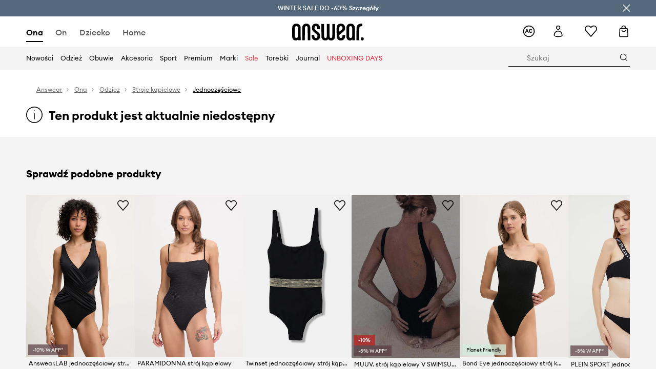

--- FILE ---
content_type: text/html; charset=utf-8
request_url: https://answear.com/p/lauren-ralph-lauren-stroj-kapielowy-kolor-czarny-lekko-usztywniona-miseczka-20201208-606748
body_size: 83712
content:
<!DOCTYPE html><html lang="pl" translate="no"><style type="text/css" data-used-styles="_unmatched">main { position: relative;background: #fff;padding: 30px 0;min-height: 60vh;margin: 0 auto; }@media (min-width: 48rem) {main { min-height: 100%; }}main:empty { min-height: 100vh; }@-webkit-keyframes clockwise {
  0% {
    -webkit-transform: rotate(0deg);
            transform: rotate(0deg); }
  100% {
    -webkit-transform: rotate(360deg);
            transform: rotate(360deg); } }@keyframes clockwise {
  0% {
    -webkit-transform: rotate(0deg);
            transform: rotate(0deg); }
  100% {
    -webkit-transform: rotate(360deg);
            transform: rotate(360deg); } }@-webkit-keyframes donut-rotate {
  0% {
    -webkit-transform: rotate(0);
            transform: rotate(0); }
  50% {
    -webkit-transform: rotate(-140deg);
            transform: rotate(-140deg); }
  100% {
    -webkit-transform: rotate(0);
            transform: rotate(0); } }@keyframes donut-rotate {
  0% {
    -webkit-transform: rotate(0);
            transform: rotate(0); }
  50% {
    -webkit-transform: rotate(-140deg);
            transform: rotate(-140deg); }
  100% {
    -webkit-transform: rotate(0);
            transform: rotate(0); } }@keyframes MobileAppPromotionWidget__fadeIn__wpIFZ{from{opacity:0;transform:translateY(10px)}to{opacity:1;transform:translateY(0)}}@keyframes Router__loading__h9ThG{to{opacity:0}}@keyframes Router__loadingTopBar__diOn7{to{width:100vw}}@keyframes NewLoader__rotation__2nGha{0%{transform:rotate(0deg)}100%{transform:rotate(360deg)}}@-moz-document url-prefix(){.FullCart__backBox__w8XCF:before{display:inline-block}}h1,h2,h3 { font-weight: 600;color: #000; }h1 { font-size: 1.25rem; }@media (min-width: 75rem) {h1 { font-size: 1.5rem; }}h2 { font-size: 1.125rem; }@media (min-width: 75rem) {h2 { font-size: 1.25rem; }}h3 { font-size: 1.125rem; }@media (min-width: 75rem) {h3 { font-size: 1.25rem; }}h4,h5,h6 { margin: 0;font-weight: 600; }h4 { font-size: 1rem;color: #000; }@media (min-width: 75rem) {h4 { font-size: 1.125rem; }}h5 { font-size: .875rem;color: #000; }@media (min-width: 75rem) {h5 { font-size: 1rem; }}h6 { font-size: .875rem;color: #000; }@keyframes BannerAreaSlider__progressBar__npSIo{0%{width:0}25%{width:25%}50%{width:50%}75%{width:75%}100%{width:100%}}@keyframes CookiesConsentPopUp__cookie-fade-in__4KGhp{from{transform:translateY(100%)}to{transform:translateY(0)}}@-moz-document url-prefix(){.FullCart__backBox__emCLZ:before{display:inline-block}}@keyframes PageRowsTemplate__progressBar__eL6nD{0%{width:0}25%{width:25%}50%{width:50%}75%{width:75%}100%{width:100%}}@keyframes PageRowsTemplate__progressBar__eL6nD{0%{width:0}25%{width:25%}50%{width:50%}75%{width:75%}100%{width:100%}}</style><head><meta charSet="utf-8"/><meta name="viewport" content="width=device-width, initial-scale=1, shrink-to-fit=no"/><link rel="preload" as="image" href="https://cdn.ans-media.com/assets/front/multi/static/images/logoAnswear.svg?v=2" crossorigin=""/><meta property="al:web:should_fallback" content="false"/><meta property="al:android:package" content="com.answear.app.new"/><meta property="al:android:app_name" content="Answear"/><meta property="al:ios:url" content="answear://applinks"/><meta property="al:ios:app_store_id" content="1500890927"/><meta property="al:ios:app_name" content="Answear"/><meta property="og:type" content="website"/><link rel="apple-touch-icon" sizes="57x57" href="/ans/apple-icon-57x57.png"/><link rel="apple-touch-icon" sizes="60x60" href="/ans/apple-icon-60x60.png"/><link rel="apple-touch-icon" sizes="72x72" href="/ans/apple-icon-72x72.png"/><link rel="apple-touch-icon" sizes="76x76" href="/ans/apple-icon-76x76.png"/><link rel="apple-touch-icon" sizes="114x114" href="/ans/apple-icon-114x114.png"/><link rel="apple-touch-icon" sizes="120x120" href="/ans/apple-icon-120x120.png"/><link rel="apple-touch-icon" sizes="144x144" href="/ans/apple-icon-144x144.png"/><link rel="apple-touch-icon" sizes="152x152" href="/ans/apple-icon-152x152.png"/><link rel="apple-touch-icon" sizes="180x180" href="/ans/apple-icon-180x180.png"/><link rel="icon" type="image/png" sizes="192x192" href="/ans/android-icon-192x192.png"/><link rel="icon" type="image/png" sizes="32x32" href="/ans/favicon-32x32.png"/><link rel="icon" type="image/png" sizes="96x96" href="/ans/favicon-96x96.png"/><link rel="icon" type="image/png" sizes="16x16" href="/ans/favicon-16x16.png"/><link rel="manifest" href="/ans/manifest.json"/><meta name="msapplication-TileColor" content="#ffffff"/><meta name="msapplication-TileImage" content="/ans/ms-icon-144x144.png"/><meta name="theme-color" content="#ffffff"/><link rel="preconnect" href="https://answear.com" crossorigin="anonymous"/><link rel="preconnect" href="https://img2.ans-media.com" crossorigin="use-credentials"/><link rel="preconnect" href="https://www.googletagmanager.com"/><link rel="preconnect" href="https://analytics.answear.com"/><link rel="preconnect" href="https://cdn.luigisbox.tech"/><title>Lauren Ralph Lauren strój kąpielowy kolor czarny lekko usztywniona miseczka 20201208 | Answear.com</title><meta property="og:title" content="Lauren Ralph Lauren strój kąpielowy kolor czarny lekko usztywniona miseczka 20201208 | Answear.com"/><meta name="description" content="Lauren Ralph Lauren strój kąpielowy kup i wyglądaj wyjątkowo! Dostawa nawet w 24h, w 1 paczce 📦Answear Club – lojalność, która się opłaca, 10% wraca na Twoje konto"/><meta name="robots" content="all"/><meta property="og:image" content="https://img2.ans-media.com/i/542x813/SS22-BID10T_99X_F1.jpg?v=1647847479"/><base href="https://answear.com"/><script>window.config = {"ENABLE_COMPILER":false,"APP_VERSION":"16.18.0.2","APP_NAME":"front-ans","LOCALE":"pl_PL","SHOP_ID":"ANS","BASENAME":"","OTHER_SUPPORTED_LOCALES":"{\"locales\": []}","IMG_APP_URL":"https://img2.ans-media.com","VIDEO_APP_URL":"https://img2.ans-media.com","STORAGE_APP_URL":"https://cdn.ans-media.com/assets/front","API_URL":"https://answear.com","LUIGIS_API_URL":"https://live.luigisbox.tech","LUIGIS_CDN_URL":"https://cdn.luigisbox.tech","GTM_ID":"GTM-6XKP","GTM_SRC":"https://analytics.answear.com","HEUREKA_BADGE_ENABLED":false,"HEUREKA_SCRIPT_ENABLED":false,"NEW_PRODUCT_CARD_ENABLED":false,"NEW_PRODUCT_CARD_DESCRIPTION_ENABLED":false,"ADDITIONAL_INFO_ON_PRODUCT_CARD_ENABLED":false,"ACCOUNT_DELIVERY_ADDRESSES_ENABLED":true,"INTERNAL_SIMILAR_PRODUCTS_ENABLED":true,"AVAILABLE_MARKET_LANGUAGES":"[{\"id\":1,\"lang\":\"bg_BG\",\"label\":\"BG\",\"url\":\"https://answear.bg/\"},{\"id\":2,\"lang\":\"el_CY\",\"label\":\"CY\",\"url\":\"https://answear.com.cy/\"},{\"id\":3,\"lang\":\"cs_CZ\",\"label\":\"CZ\",\"url\":\"https://answear.cz/\"},{\"id\":4,\"lang\":\"el_GR\",\"label\":\"GR\",\"url\":\"https://answear.gr/\"},{\"id\":5,\"lang\":\"hr_HR\",\"label\":\"HR\",\"url\":\"https://answear.hr/\"},{\"id\":6,\"lang\":\"hu_HU\",\"label\":\"HU\",\"url\":\"https://answear.hu/\"},{\"id\":7,\"lang\":\"it_IT\",\"label\":\"IT\",\"url\":\"https://answear.it/\"},{\"id\":8,\"lang\":\"pl_PL\",\"label\":\"PL\",\"url\":\"https://answear.com/\"},{\"id\":9,\"lang\":\"ro_RO\",\"label\":\"RO\",\"url\":\"https://answear.ro/\"},{\"id\":10,\"lang\":\"sl_SI\",\"label\":\"SI\",\"url\":\"https://answear.si/\"},{\"id\":11,\"lang\":\"sk_SK\",\"label\":\"SK\",\"url\":\"https://answear.sk/\"},{\"id\":12,\"lang\":\"uk_UA\",\"label\":\"UA\",\"url\":\"https://answear.ua/\"},{\"id\":13,\"lang\":\"ru_UA\",\"label\":\"UA(RU)\",\"url\":\"https://answear.ua/ru\"}]","PROGRESS_BAR_INDICATOR_ENABLED":false,"AC_HISTORY_ENABLED":true,"AC_ENABLED":true,"LUIGIS_SCRIPT_ENABLED":true,"SHOW_DUTY_INFO":false,"SHOW_PRODUCT_CARD_DETAILS_ATTRIBUTES":false,"MPULSE_SCRIPT_API_KEY":"","MPULSE_DATALAYER_ENABLED":true,"LUIGIS_TRACKER_ID":"{\"pl_PL\": \"104894-117806\"}","TRUST_MATE_SCRIPT_ID":"{\"pl_PL\": \"8d982bab-e616-48ca-8011-5105e9fc4981\"}","OMIT_LANGUAGES":"[]","ANIMATED_LOGO":false,"LOGO_URL":"/","SITEMAP_LINK_ENABLED":true,"OUTFITS_ENABLED":true,"EXTRA_META_TAG":false,"NEWSLETTER_POPUP_MIN_ROUTES_VISITED":2,"SALOON_LOCALIZATION_ENABLED":true,"SALOON_AVAILABILITY_CHECKER_ENABLED":false,"COOKIES_MANDATORY_BUTTON_ON_POPUP_ENABLED":true,"APP_WIDGET_ENABLED":true,"INSIGHT_APP_SEC_VALIDATION_CONTENT":"","SEND_ADDITIONAL_X_JWT_TOKEN":false,"ONE_PAGE_CHECKOUT_COUNTRY_SELECT_ENABLED":true,"ACCOUNT_QR_CODE_ENABLED":false,"IS_IMAGE_SUFFIX_DISABLED":true,"PRICE_GUIDE_LINK_ENABLED":false,"BRAZE_API_KEY":"8878055b-d39a-4e3e-a738-1aca6124138c","BRAZE_BASE_URL":"sdk.fra-02.braze.eu","BRAZE_CONTENT_CARDS_ENABLED":true,"CHATBOT_DIXA_MESSENGER_TOKEN":"da8f7249dd6c419780a9d1ce27c1ad5a","CI":false,"NODE_ENV":"production","NODE_PATH":"","PUBLIC_URL":"","ASSETS_URL":"https://cdn.ans-media.com/assets/front/multi","ENABLE_TEST_UTILS":true,"REMOVE_SOURCEMAPS_AFTER_BUILD":false,"GENERATE_SOURCEMAP":false,"BUILD_SPEED_MEASURE_SSR":false,"BUILD_SPEED_MEASURE_CLIENT":false,"NEW_WEBPACK_LOADERS":false,"ENVIRONMENT":"production","SENTRY_ENABLED":false,"SENTRY_DSN":"https://13977845708ab41dd48a1a6388cd82e6@sentry.softwear.co/3","SENTRY_SSR_DNS":"https://13977845708ab41dd48a1a6388cd82e6@sentry.softwear.co/3","SENTRY_PERFORMANCE_ENABLED":false,"SENTRY_CLIENT_SAMPLE_RATE":"1","SENTRY_SERVER_SAMPLE_RATE":"1","SENTRY_PERFORMANCE_SAMPLE_RATE":"0.01","SENTRY_REPLAY_ENABLED":true,"SENTRY_REPLAY_SAMPLE_RATE":0,"SENTRY_REPLAY_ERROR_SAMPLE_RATE":1,"SENTRY_SERVER_PROFILING_SAMPLE_RATE":0.1,"SENTRY_SERVER_JS_PROFILING_ENABLED":false,"SENTRY_BROWSER_PROFILING_ENABLED":false,"SENTRY_BROWSER_PROFILING_SAMPLE_RATE":0.1,"SENTRY_SOURCEMAPS_AUTH_TOKEN":"","SENTRY_TESTS_URLS_ENABLED":false,"SSR_REQUEST_THROTTLE_MIN":"0.2","SSR_QUEUE_LIMIT":"12","SSR_MEM_CLEAN_TIME":"10000","SSR_HTTP_TIMEOUT":"7000","SSR_FETCH_ASYNC_TIMEOUT":"9000","SSR_EXPRESS_TIMEOUT":"10000","SSR_FILTER_CONSOLE":false,"SSR_SKIP_RENDERING_RESTRICTED_PAGES":true,"SSR_RELOAD_BUNDLES_ON_REQUEST":false,"SSR_ENABLE_COMPRESSION":false,"SSR_HTTP_ERROR_CODE":500,"SSR_API_PROXY_URL":"","SSR_SIMPLE_LOGGER":false,"SSR_DISABLE_ADDITIONAL_CATEGORIES_RENDER_FOR_CRAWLER":false,"SSR_CACHE_HEADERS":false,"LUIGIS_WISHLIST_RECOMMENDATION_TYPE":"NONE","LUIGIS_CART_RECOMMENDATION_TYPE":"basket","LUIGIS_PRODUCT_PAGE_RECOMMENDATION_TYPE":"last_seen","LUIGIS_RECOMMENDATION_USER_GROUP_TYPE":"employeeEcom","LUIGIS_RECOMMENDATION_USER_GROUP_TYPES":"[]","LUIGIS_RECOMMENDATION_CLIPBOARD_BOTTOM_POSITION":true,"BUNDLE_ANALYZER_ENABLED":false,"WDYR_ENABLED":false,"SSR_LOG_REQUESTS":false,"SSR_SERVER_STATIC_FILES":false,"REPORT_WEB_VITALS":false,"CWV_REPORTER_URL":"","CWV_REPORTER_SECRET":"","CWV_REPORTER_MIN_CLS":0.03,"OSM_DEFAULT_LOCATION_LAT":"52.23179481161377","OSM_DEFAULT_LOCATION_LONG":"21.00671768188477","OSM_DEFAULT_ZOOM":"15","OSM_MIN_ZOOM":3,"OSM_SEARCH_LANG":"PL","OSM_MEDICINE_PICKUP_POINT_DEFAULT_ZOOM":11,"RECAPTCHA_KEY":"6LdcI8QlAAAAAHgKSqSi9VsXczBcKr5E-E_GMET-","ENABLED_REDUX_DEVTOOLS":false,"TRACKING_IMAGE_ENABLED":true,"DISABLE_AXIOS_CACHE_FOR_ACCEPTANCE_TESTS":false,"TANSTACK_QUERY_DEVTOOLS_ENABLED":false,"GOOGLE_PLAY_FOOTER_URL":"https://play.google.com/store/apps/details?id=com.answear.app.new&referrer=utm_source%3Dpl_www%26utm_medium%3Dfooter%26anid%3Dadmob","GOOGLE_PLAY_MOBILE_WIDGET_URL":"https://play.google.com/store/apps/details?id=com.answear.app.new&referrer=utm_source%3Dpl_www%26utm_medium%3Dheader%26anid%3Dadmob","APP_STORE_FOOTER_URL":"https://apps.apple.com/us/app/answear-fashion-store/id1500890927","APP_STORE_MOBILE_WIDGET_URL":"https://apps.apple.com/us/app/answear-fashion-store/id1500890927","MED_GOOGLE_PLAY_FOOTER_URL":"","MED_APP_STORE_FOOTER_URL":"","MOBILE_APP_PROMOTION_WIDGET_URL":"","REFRESH_COOKIES_CONSENT_DATE":"","PAYMENT_ENV":"PRODUCTION","APPLE_PAY_MERCHANT_ID":"","GOOGLE_PAY_MERCHANT_ID":"BCR2DN4TY3QPXB26","EXCHANGE_CURRENCY":"","EXCHANGE_CURRENCY_LABEL":"","ANS_API_PATTERN":"","MED_API_PATTERN":"","PRM_API_PATTERN":"","RLS_API_PATTERN":"","LOCAL_DEVELOPMENT":false,"LANG":"pl_PL"}</script><style>/* Euclid Circular A-bold-latin-ext */
@font-face {
    font-family: 'Euclid Circular A';
    font-style: normal;
    font-weight: 700;
    font-display: swap;
    src: url('https://cdn.ans-media.com/assets/front/fonts/euclid-circular-a-bold-web-xl.woff2?v=2') format('woff2');
}
/* Euclid Circular A-semibold-latin-ext */
@font-face {
    font-family: 'Euclid Circular A';
    font-style: normal;
    font-weight: 600;
    font-display: swap;
    src: url('https://cdn.ans-media.com/assets/front/fonts/euclid-circular-a-semibold-web-xl.woff2?v=2') format('woff2');
}
/* Euclid Circular A-medium-latin-ext */
@font-face {
    font-family: 'Euclid Circular A';
    font-style: normal;
    font-weight: 500;
    font-display: swap;
    src: url('https://cdn.ans-media.com/assets/front/fonts/euclid-circular-a-medium-web-xl.woff2?v=2') format('woff2');
}
/* Euclid Circular A-regular-latin-ext */
@font-face {
    font-family: 'Euclid Circular A';
    font-style: normal;
    font-weight: 400;
    font-display: swap;
    src: url('https://cdn.ans-media.com/assets/front/fonts/euclid-circular-a-regular-web-xl.woff2?v=2') format('woff2');
}</style><script type="text/javascript">
    if ('serviceWorker' in navigator) {
      navigator.serviceWorker.register('/service-worker.js');
    }
  </script><link as="style" rel="stylesheet" href="https://cdn.ans-media.com/assets/front/multi/static/css/answear-16.18.0.2-v3.css" integrity="sha256-KwbbUQyFwZeHR5DWkExtgw1FHZk9O5JdIHTM4v8BwmY= sha384-W/W0GkvbTw+r5S2P+92vYdq5czICv3uEQlo3qM2zR/B4VVSagC8yYIVYh4FVq/y+ sha512-4j311qGrRxrglomiVnLrVoxCk7nhBwPxUS9nAdClvWExeXd+KevyNDlZHYScqqE97JqBe52Um5iFihrFjQNwEQ==" crossorigin="anonymous"/><style type="text/css" data-used-styles="20311.96d40730ae9931a67769-v3.css,50931.2468f2e64e0ca8e32783-v3.css">.Topbar__topBar__YRE7F { display: flex;position: relative;justify-content: center;align-self: center;align-items: center; }.Topbar__topBarContent__0tL7K { display: flex;flex-direction: row;align-items: center;justify-content: center;width: 100%;padding: 6px 15px; }@media (min-width: 75rem) {.Topbar__topBarContent__0tL7K { padding: 0 15px; }}.Topbar__topBarContentItem__OqRql { display: flex;flex-direction: row;justify-content: center;align-items: center;transition: none;text-decoration: none; }.Topbar__topBarContentItem__OqRql:first-child { justify-content: flex-start; }.Topbar__topBarContentItem__OqRql:last-child { justify-content: flex-end; }.TopBarStyles__topBar__b7R2H { background: #000;height: 44px; }@media (min-width: 75rem) {.TopBarStyles__topBar__b7R2H { height: 32px; }}.TopBarStyles__topBarLabel__WakEI { font-size: .75rem;font-weight: 400;color: #fff;line-height: 1.25rem; }@media (min-width: 75rem) {.TopBarStyles__topBarLabel__WakEI { font-size: .6875rem; }.TopBarStyles__topBarItem__qMbUX { margin: 0 32px; }}</style><script>window.__PRELOADED_STATE__ = {"appConfig":{"mobile":{"isInMobileView":false,"isInTabletView":false,"isMobileDevice":false,"isAndroidDevice":false,"isIOSDevice":false},"layoutConfig":{"layoutType":1},"seo":{"title":"Lauren Ralph Lauren strój kąpielowy kolor czarny lekko usztywniona miseczka 20201208 | Answear.com","description":"Lauren Ralph Lauren strój kąpielowy kup i wyglądaj wyjątkowo! Dostawa nawet w 24h, w 1 paczce 📦Answear Club – lojalność, która się opłaca, 10% wraca na Twoje konto","noindex":false,"header":null,"ogImage":"https://img2.ans-media.com/i/542x813/SS22-BID10T_99X_F1.jpg?v=1647847479"},"topBanner":{"isVisible":false},"customNotifications":{"main_product_list":[],"cart":[{"title":"WINTER SALE DO -60% <u>Szczegóły</u>","background":"#ffcd00","url":"https://answear.com/s/winter-sale","urlTargetBlank":false}],"contact_site":[],"help_site":[],"login_checkout":[],"login_account":[]},"appSetup":{"appSetupCompleted":true,"isCrawlerBot":true,"hasAcceptedAllCookies":false,"hasCookiePopUpOpened":false,"shouldShowCookieBar":false,"appLocationOrigin":"https://answear.com","appLocationPathname":"/p/lauren-ralph-lauren-stroj-kapielowy-kolor-czarny-lekko-usztywniona-miseczka-20201208-606748","appLocationQueryParams":{},"selectedHomepage":"female","shouldShowAppWidget":true,"shouldShowPromotionBar":true,"rehydrated":false},"appUserAgent":{"isSafariBrowser":false},"responseState":{"isResponseSuccess":true,"serverHttpStatus":null,"redirectUrl":null},"global":{"scrolledBottom":false,"themeName":null}},"products":{"ware":{"list":[],"filters":[],"pagingInit":false,"isLoading":false,"isSingleColumnView":false,"searchPerformed":false,"totalCount":0,"areFavouritesProcessing":false,"pseudocategory":null,"seoCmsPage":null,"popularBrands":null,"productBrand":null,"numberOfItem":12,"seoMetaTags":{},"subcategoriesTree":null,"selectedCategoriesNames":[],"isProductListEmpty":false,"isPresalePseudo":false},"paging":{"reload":false,"category":"","page":1,"productsPerPage":80,"sort":"popularity","queryString":"","sortingProperties":[],"filters":{}}},"auth":{"isAuthenticated":null,"isRegistering":false},"favourites":{"ware":{"count":0,"isProcessing":false}},"formSchemas":{"dynamicForms":{"loadingSchemas":[],"schemas":{},"regions":{"region":"","hasRegionChanged":false}}},"notifications":{"ware":{"items":[]}},"dataLayer":{"userDetails":{"userType":""},"clipboardDataLayer":{"favouritesId":[],"isLoading":false},"pageRowsDataLayer":{"pageRowsItems":[],"sliderProducts":[],"extendedSliderProducts":[]},"productsDataLayer":{"products":[],"categories":{"pageCategory1":"","pageCategory2":"","pageCategory3":"","pageCategory4":"","pageCategory5":""},"pageType":""},"ssrDataLayer":{"dataLayersToSend":[]}}}; window.__PRELOADED_PROMISES__ = {"cache-front-ans-ANS-3.27/config-pl_PL:-:-":{"internal":{"giftCardEnabled":true,"investorClubEnabled":true,"referralProgramEnabled":false,"purchaseForRegisteredOnlyEnabled":true,"purchaseReturnEnabled":true,"buyTheLookEnabled":true,"productRatingEnabled":true},"integration":{"brazeEnabled":true,"luigisBoxEnabled":true,"luigisBoxRecommendationsEnabled":true},"minimalPrice":{"show":true,"showPercentageAndPriceColor":true,"displayType":"full"},"checkout":{"hasAbroadDelivery":true,"invoiceEnabled":true,"salesDocumentEnabled":true,"discountsOnInvoiceEnabled":false},"signIn":{"facebook":"2054543361437868","appleId":"pl.answear.app","google":"203397110469-17gtasq4k0p1r6dao05uf9j8vmhs1qtb.apps.googleusercontent.com"},"premiumProgram":{"silver":{"threshold":1000,"discount":"10%"},"gold":{"threshold":5000,"discount":"15%"},"platinum":{"threshold":10000,"discount":"20%"}},"success":true,"status":200},"cache-front-ans-ANS-3.27/menu-desktop-pl_PL:-:-":{"data":[{"label":"Ona","type":"baseItem","frontId":"FEMALE","options":{"urlType":"mainPageFemale"},"items":[{"label":"Nowości","type":"baseItem","frontId":"NEWIN","options":{"urlType":"newInFemale","dedicatedLink":"https://answear.com/s/nowosci-menu/ona"},"items":[]},{"label":"Strona główna","type":"baseItem","frontId":"PROMOTION","options":{"urlType":"mainPageFemale","showOnlyOnMobile":true},"items":[]},{"label":"Odzież","slug":"ona/odziez","frontId":"CLOTHES","id":7,"type":"categoryItem","options":[],"items":[{"label":"Kategorie","type":"categoryRoot","options":[],"items":[{"label":"Bielizna","slug":"ona/odziez/bielizna","id":119,"type":"categoryItem","options":[],"items":[]},{"label":"Bielizna techniczna","slug":"ona/odziez/bielizna-techniczna","id":1035,"type":"categoryItem","options":[],"items":[]},{"label":"Bluzki i koszule","slug":"ona/odziez/bluzki-i-koszule","id":223,"type":"categoryItem","options":[],"items":[]},{"label":"Bluzy","slug":"ona/odziez/bluzy","id":8,"type":"categoryItem","options":[],"items":[]},{"label":"Jeansy","slug":"ona/odziez/jeansy","id":50,"type":"categoryItem","options":[],"items":[]},{"label":"Kombinezony","slug":"ona/odziez/kombinezony","id":89,"type":"categoryItem","options":[],"items":[]},{"label":"Kurtki","slug":"ona/odziez/kurtki","id":34,"type":"categoryItem","options":[],"items":[]},{"label":"Komplety i dresy","slug":"ona/odziez/komplety-i-dresy","id":234,"type":"categoryItem","options":[],"items":[]},{"label":"Marynarki i kamizelki","slug":"ona/odziez/marynarki-i-kamizelki","id":231,"type":"categoryItem","options":[],"items":[]},{"label":"Płaszcze","slug":"ona/odziez/plaszcze","id":1159,"type":"categoryItem","options":[],"items":[]},{"label":"Sukienki","slug":"ona/odziez/sukienki","id":12,"type":"categoryItem","options":[],"items":[]},{"label":"Skarpetki","slug":"ona/odziez/skarpetki","id":194,"type":"categoryItem","options":[],"items":[]},{"label":"Stroje kąpielowe","slug":"ona/odziez/stroje-kapielowe","id":142,"type":"categoryItem","options":[],"items":[]},{"label":"Szorty","slug":"ona/odziez/szorty","id":53,"type":"categoryItem","options":[],"items":[]},{"label":"Spodnie i legginsy","slug":"ona/odziez/spodnie-i-legginsy","id":226,"type":"categoryItem","options":[],"items":[]},{"label":"Spódnice","slug":"ona/odziez/spodnice","id":27,"type":"categoryItem","options":[],"items":[]},{"label":"Swetry","slug":"ona/odziez/swetry","id":86,"type":"categoryItem","options":[],"items":[]},{"label":"Topy i t-shirty","slug":"ona/odziez/topy-i-t-shirty","id":219,"type":"categoryItem","options":[],"items":[]},{"label":"Pielęgnacja odzieży","slug":"ona/odziez/pielegnacja-odziezy","id":1202,"type":"categoryItem","options":[],"items":[]},{"label":"Zobacz wszystkie","slug":"ona/odziez","id":7,"type":"categoryItem","options":{"isViewAllLink":true},"items":[]}]},{"label":"Polecane","type":"recommendedSectionItem","options":[],"items":[{"label":"Renewed","url":"https://answear.com/m/renewed/ona","type":"rawUrlItem","options":{"targetBlank":false,"linkColor":"#000000"},"items":[]},{"label":"Nowości premium","url":"https://answear.com/new/ona?premium=1&sort=date_desc","type":"rawUrlItem","options":{"targetBlank":false},"items":[]},{"label":"Kolekcje Planet Friendly","url":"https://answear.com/s/kolekcje-planet-friendly/ona","type":"rawUrlItem","options":{"targetBlank":false},"items":[]},{"label":"Outdoor","url":"https://answear.com/s/outdoor/ona","type":"rawUrlItem","options":{"targetBlank":false},"items":[]},{"label":"Trening","url":"https://answear.com/s/trening/ona","type":"rawUrlItem","options":{"targetBlank":false},"items":[]}]},{"label":"","type":"bannerSectionItem","options":[],"items":[{"label":" ","url":"https://answear.com/m/twinset/ona","imagePath":"https://img2.ans-media.com/pl/cms/menu-picture/156-694516aa292454.04300975","type":"bannerItem","options":{"targetBlank":false,"sponsored":null},"items":[]},{"label":" ","url":"https://answear.com/m/joop/ona","imagePath":"https://img2.ans-media.com/pl/cms/menu-picture/153-694516c8d50d44.01220515","type":"bannerItem","options":{"targetBlank":false,"sponsored":null},"items":[]}]}]},{"label":"Obuwie","slug":"ona/obuwie","frontId":"SHOES","id":19,"type":"categoryItem","options":[],"items":[{"label":"Kategorie","type":"categoryRoot","options":[],"items":[{"label":"Baleriny","slug":"ona/obuwie/baleriny","id":75,"type":"categoryItem","options":[],"items":[]},{"label":"Botki","slug":"ona/obuwie/botki","id":32,"type":"categoryItem","options":[],"items":[]},{"label":"Espadryle","slug":"ona/obuwie/espadryle","id":68,"type":"categoryItem","options":[],"items":[]},{"label":"Kapcie","slug":"ona/obuwie/kapcie","id":103,"type":"categoryItem","options":[],"items":[]},{"label":"Kalosze","slug":"ona/obuwie/kalosze","id":29,"type":"categoryItem","options":[],"items":[]},{"label":"Klapki i sandały","slug":"ona/obuwie/klapki-i-sandaly","id":56,"type":"categoryItem","options":[],"items":[]},{"label":"Kozaki","slug":"ona/obuwie/kozaki","id":1163,"type":"categoryItem","options":[],"items":[]},{"label":"Mokasyny i półbuty","slug":"ona/obuwie/mokasyny-i-polbuty","id":61,"type":"categoryItem","options":[],"items":[]},{"label":"Buty trekkingowe","slug":"ona/obuwie/buty-trekkingowe","id":178,"type":"categoryItem","options":[],"items":[]},{"label":"Pielęgnacja obuwia","slug":"ona/obuwie/pielegnacja-obuwia","id":191,"type":"categoryItem","options":[],"items":[]},{"label":"Szpilki","slug":"ona/obuwie/szpilki","id":58,"type":"categoryItem","options":[],"items":[]},{"label":"Śniegowce","slug":"ona/obuwie/sniegowce","id":105,"type":"categoryItem","options":[],"items":[]},{"label":"Trampki i tenisówki","slug":"ona/obuwie/trampki-i-tenisowki","id":20,"type":"categoryItem","options":[],"items":[]},{"label":"Sneakersy","slug":"ona/obuwie/sneakersy","id":1226,"type":"categoryItem","options":[],"items":[]},{"label":"Buty sportowe","slug":"ona/obuwie/buty-sportowe","id":1228,"type":"categoryItem","options":[],"items":[]},{"label":"Zobacz wszystkie","slug":"ona/obuwie","id":19,"type":"categoryItem","options":{"isViewAllLink":true},"items":[]}]},{"label":"Polecane","type":"recommendedSectionItem","options":[],"items":[{"label":"Nowości premium","url":"https://answear.com/new/ona?premium=1&sort=date_desc","type":"rawUrlItem","options":{"targetBlank":false},"items":[]},{"label":"Kolekcje Planet Friendly","url":"https://answear.com/s/kolekcje-planet-friendly/ona","type":"rawUrlItem","options":{"targetBlank":false},"items":[]},{"label":"Outdoor","url":"https://answear.com/s/outdoor/ona","type":"rawUrlItem","options":{"targetBlank":false},"items":[]},{"label":"Trening","url":"https://answear.com/s/trening/ona","type":"rawUrlItem","options":{"targetBlank":false},"items":[]}]},{"label":"","type":"bannerSectionItem","options":[],"items":[{"label":" ","url":"https://answear.com/m/god-save-queens/ona","imagePath":"https://img2.ans-media.com/pl/cms/menu-picture/157-694564156792f6.43860672","type":"bannerItem","options":{"targetBlank":false,"sponsored":null},"items":[]},{"label":" ","url":"https://answear.com/m/moon-boot/ona","imagePath":"https://img2.ans-media.com/pl/cms/menu-picture/151-69328bedcfe667.34720471","type":"bannerItem","options":{"targetBlank":false,"sponsored":null},"items":[]}]}]},{"label":"Akcesoria","slug":"ona/akcesoria","frontId":"ACCESSORIES","id":14,"type":"categoryItem","options":[],"items":[{"label":"Kategorie","type":"categoryRoot","options":[],"items":[{"label":"Akcesoria pływackie","slug":"ona/akcesoria/akcesoria-plywackie","id":152,"type":"categoryItem","options":[],"items":[]},{"label":"Biżuteria","slug":"ona/akcesoria/bizuteria","id":126,"type":"categoryItem","options":[],"items":[]},{"label":"Butelki i termosy","slug":"ona/akcesoria/butelki-i-termosy","id":686,"type":"categoryItem","options":[],"items":[]},{"label":"Czapki i kapelusze","slug":"ona/akcesoria/czapki-i-kapelusze","id":22,"type":"categoryItem","options":[],"items":[]},{"label":"Etui i pokrowce","slug":"ona/akcesoria/etui-i-pokrowce","id":109,"type":"categoryItem","options":[],"items":[]},{"label":"Kosmetyczki","slug":"ona/akcesoria/kosmetyczki","id":148,"type":"categoryItem","options":[],"items":[]},{"label":"Maseczki","slug":"ona/akcesoria/maseczki","id":114,"type":"categoryItem","options":[],"items":[]},{"label":"Okulary","slug":"ona/akcesoria/okulary","id":72,"type":"categoryItem","options":[],"items":[]},{"label":"Outdoor i turystyka","slug":"ona/akcesoria/outdoor-i-turystyka","id":1214,"type":"categoryItem","options":[],"items":[]},{"label":"Parasole","slug":"ona/akcesoria/parasole","id":107,"type":"categoryItem","options":[],"items":[]},{"label":"Paski","slug":"ona/akcesoria/paski","id":41,"type":"categoryItem","options":[],"items":[]},{"label":"Plecaki","slug":"ona/akcesoria/plecaki","id":39,"type":"categoryItem","options":[],"items":[]},{"label":"Portfele","slug":"ona/akcesoria/portfele","id":37,"type":"categoryItem","options":[],"items":[]},{"label":"Rękawiczki","slug":"ona/akcesoria/rekawiczki","id":24,"type":"categoryItem","options":[],"items":[]},{"label":"Sprzęt sportowy","slug":"ona/akcesoria/sprzet-sportowy","id":1029,"type":"categoryItem","options":[],"items":[]},{"label":"Szaliki i chusty","slug":"ona/akcesoria/szaliki-i-chusty","id":43,"type":"categoryItem","options":[],"items":[]},{"label":"Torby i walizki","slug":"ona/akcesoria/torby-i-walizki","id":122,"type":"categoryItem","options":[],"items":[]},{"label":"Torebki","slug":"ona/akcesoria/torebki","id":17,"type":"categoryItem","options":[],"items":[]},{"label":"Zegarki","slug":"ona/akcesoria/zegarki","id":173,"type":"categoryItem","options":[],"items":[]},{"label":"Zobacz wszystkie","slug":"ona/akcesoria","id":14,"type":"categoryItem","options":{"isViewAllLink":true},"items":[]}]},{"label":"Polecane","type":"recommendedSectionItem","options":[],"items":[{"label":"Nowości premium","url":"https://answear.com/new/ona?premium=1&sort=date_desc","type":"rawUrlItem","options":{"targetBlank":false},"items":[]},{"label":"Kolekcje Planet Friendly","url":"https://answear.com/s/kolekcje-planet-friendly/ona","type":"rawUrlItem","options":{"targetBlank":false},"items":[]},{"label":"Outdoor","url":"https://answear.com/s/outdoor/ona","type":"rawUrlItem","options":{"targetBlank":false},"items":[]},{"label":"Trening","url":"https://answear.com/s/trening/ona","type":"rawUrlItem","options":{"targetBlank":false},"items":[]}]},{"label":"","type":"bannerSectionItem","options":[],"items":[{"label":" ","url":"https://answear.com/m/emporio-armani/ona","imagePath":"https://img2.ans-media.com/pl/cms/menu-picture/162-694517246e1a45.80781574","type":"bannerItem","options":{"targetBlank":false,"sponsored":null},"items":[]},{"label":" ","url":"https://answear.com/m/valentino-bags/ona","imagePath":"https://img2.ans-media.com/pl/cms/menu-picture/154-6945173eb41471.76261399","type":"bannerItem","options":{"targetBlank":false,"sponsored":null},"items":[]}]}]},{"label":"Sport","type":"baseItem","frontId":"SPORT","options":{"urlType":"sportFemale"},"items":[{"label":"Strona główna","type":"baseItem","frontId":"PROMOTION","options":{"urlType":"sportFemale","showOnlyOnMobile":true},"items":[]},{"label":"Odzież","type":"baseItem","options":[],"items":[{"label":"Bielizna","slug":"ona/odziez/bielizna","id":119,"type":"categoryItem","options":{"isSportLink":true},"items":[]},{"label":"Bielizna techniczna","slug":"ona/odziez/bielizna-techniczna","id":1035,"type":"categoryItem","options":{"isSportLink":true},"items":[]},{"label":"Bluzki i koszule","slug":"ona/odziez/bluzki-i-koszule","id":223,"type":"categoryItem","options":{"isSportLink":true},"items":[]},{"label":"Bluzy","slug":"ona/odziez/bluzy","id":8,"type":"categoryItem","options":{"isSportLink":true},"items":[]},{"label":"Jeansy","slug":"ona/odziez/jeansy","id":50,"type":"categoryItem","options":{"isSportLink":true},"items":[]},{"label":"Kombinezony","slug":"ona/odziez/kombinezony","id":89,"type":"categoryItem","options":{"isSportLink":true},"items":[]},{"label":"Kurtki","slug":"ona/odziez/kurtki","id":34,"type":"categoryItem","options":{"isSportLink":true},"items":[]},{"label":"Komplety i dresy","slug":"ona/odziez/komplety-i-dresy","id":234,"type":"categoryItem","options":{"isSportLink":true},"items":[]},{"label":"Marynarki i kamizelki","slug":"ona/odziez/marynarki-i-kamizelki","id":231,"type":"categoryItem","options":{"isSportLink":true},"items":[]},{"label":"Płaszcze","slug":"ona/odziez/plaszcze","id":1159,"type":"categoryItem","options":{"isSportLink":true},"items":[]},{"label":"Sukienki","slug":"ona/odziez/sukienki","id":12,"type":"categoryItem","options":{"isSportLink":true},"items":[]},{"label":"Skarpetki","slug":"ona/odziez/skarpetki","id":194,"type":"categoryItem","options":{"isSportLink":true},"items":[]},{"label":"Stroje kąpielowe","slug":"ona/odziez/stroje-kapielowe","id":142,"type":"categoryItem","options":{"isSportLink":true},"items":[]},{"label":"Szorty","slug":"ona/odziez/szorty","id":53,"type":"categoryItem","options":{"isSportLink":true},"items":[]},{"label":"Spodnie i legginsy","slug":"ona/odziez/spodnie-i-legginsy","id":226,"type":"categoryItem","options":{"isSportLink":true},"items":[]},{"label":"Spódnice","slug":"ona/odziez/spodnice","id":27,"type":"categoryItem","options":{"isSportLink":true},"items":[]},{"label":"Swetry","slug":"ona/odziez/swetry","id":86,"type":"categoryItem","options":{"isSportLink":true},"items":[]},{"label":"Topy i t-shirty","slug":"ona/odziez/topy-i-t-shirty","id":219,"type":"categoryItem","options":{"isSportLink":true},"items":[]},{"label":"Pielęgnacja odzieży","slug":"ona/odziez/pielegnacja-odziezy","id":1202,"type":"categoryItem","options":{"isSportLink":true},"items":[]},{"label":"Zobacz wszystkie","slug":"ona/odziez","id":7,"type":"categoryItem","options":{"isSportLink":true,"isViewAllLink":true},"items":[]}]},{"label":"Obuwie","type":"baseItem","options":[],"items":[{"label":"Baleriny","slug":"ona/obuwie/baleriny","id":75,"type":"categoryItem","options":{"isSportLink":true},"items":[]},{"label":"Botki","slug":"ona/obuwie/botki","id":32,"type":"categoryItem","options":{"isSportLink":true},"items":[]},{"label":"Kapcie","slug":"ona/obuwie/kapcie","id":103,"type":"categoryItem","options":{"isSportLink":true},"items":[]},{"label":"Kalosze","slug":"ona/obuwie/kalosze","id":29,"type":"categoryItem","options":{"isSportLink":true},"items":[]},{"label":"Klapki i sandały","slug":"ona/obuwie/klapki-i-sandaly","id":56,"type":"categoryItem","options":{"isSportLink":true},"items":[]},{"label":"Buty trekkingowe","slug":"ona/obuwie/buty-trekkingowe","id":178,"type":"categoryItem","options":{"isSportLink":true},"items":[]},{"label":"Pielęgnacja obuwia","slug":"ona/obuwie/pielegnacja-obuwia","id":191,"type":"categoryItem","options":{"isSportLink":true},"items":[]},{"label":"Śniegowce","slug":"ona/obuwie/sniegowce","id":105,"type":"categoryItem","options":{"isSportLink":true},"items":[]},{"label":"Trampki i tenisówki","slug":"ona/obuwie/trampki-i-tenisowki","id":20,"type":"categoryItem","options":{"isSportLink":true},"items":[]},{"label":"Sneakersy","slug":"ona/obuwie/sneakersy","id":1226,"type":"categoryItem","options":{"isSportLink":true},"items":[]},{"label":"Buty sportowe","slug":"ona/obuwie/buty-sportowe","id":1228,"type":"categoryItem","options":{"isSportLink":true},"items":[]},{"label":"Zobacz wszystkie","slug":"ona/obuwie","id":19,"type":"categoryItem","options":{"isSportLink":true,"isViewAllLink":true},"items":[]}]},{"label":"Akcesoria","type":"baseItem","options":[],"items":[{"label":"Akcesoria pływackie","slug":"ona/akcesoria/akcesoria-plywackie","id":152,"type":"categoryItem","options":{"isSportLink":true},"items":[]},{"label":"Butelki i termosy","slug":"ona/akcesoria/butelki-i-termosy","id":686,"type":"categoryItem","options":{"isSportLink":true},"items":[]},{"label":"Czapki i kapelusze","slug":"ona/akcesoria/czapki-i-kapelusze","id":22,"type":"categoryItem","options":{"isSportLink":true},"items":[]},{"label":"Etui i pokrowce","slug":"ona/akcesoria/etui-i-pokrowce","id":109,"type":"categoryItem","options":{"isSportLink":true},"items":[]},{"label":"Kosmetyczki","slug":"ona/akcesoria/kosmetyczki","id":148,"type":"categoryItem","options":{"isSportLink":true},"items":[]},{"label":"Okulary","slug":"ona/akcesoria/okulary","id":72,"type":"categoryItem","options":{"isSportLink":true},"items":[]},{"label":"Outdoor i turystyka","slug":"ona/akcesoria/outdoor-i-turystyka","id":1214,"type":"categoryItem","options":{"isSportLink":true},"items":[]},{"label":"Paski","slug":"ona/akcesoria/paski","id":41,"type":"categoryItem","options":{"isSportLink":true},"items":[]},{"label":"Plecaki","slug":"ona/akcesoria/plecaki","id":39,"type":"categoryItem","options":{"isSportLink":true},"items":[]},{"label":"Portfele","slug":"ona/akcesoria/portfele","id":37,"type":"categoryItem","options":{"isSportLink":true},"items":[]},{"label":"Rękawiczki","slug":"ona/akcesoria/rekawiczki","id":24,"type":"categoryItem","options":{"isSportLink":true},"items":[]},{"label":"Sprzęt sportowy","slug":"ona/akcesoria/sprzet-sportowy","id":1029,"type":"categoryItem","options":{"isSportLink":true},"items":[]},{"label":"Szaliki i chusty","slug":"ona/akcesoria/szaliki-i-chusty","id":43,"type":"categoryItem","options":{"isSportLink":true},"items":[]},{"label":"Torby i walizki","slug":"ona/akcesoria/torby-i-walizki","id":122,"type":"categoryItem","options":{"isSportLink":true},"items":[]},{"label":"Torebki","slug":"ona/akcesoria/torebki","id":17,"type":"categoryItem","options":{"isSportLink":true},"items":[]},{"label":"Zobacz wszystkie","slug":"ona/akcesoria","id":14,"type":"categoryItem","options":{"isSportLink":true,"isViewAllLink":true},"items":[]}]},{"label":"Zobacz wszystkie","slug":"ona","id":6,"type":"categoryItem","options":{"isSportLink":true,"isViewAllLink":true},"items":[]},{"label":"Polecane","type":"recommendedSectionItem","options":[],"items":[{"label":"Outdoor","url":"https://answear.com/s/outdoor/ona","type":"rawUrlItem","options":{"targetBlank":false},"items":[]},{"label":"Bieganie","url":"https://answear.com/s/bieganie/ona","type":"rawUrlItem","options":{"targetBlank":false},"items":[]},{"label":"Trening","url":"https://answear.com/s/trening/ona","type":"rawUrlItem","options":{"targetBlank":false},"items":[]},{"label":"Sporty wodne","url":"https://answear.com/s/sporty-wodne/ona","type":"rawUrlItem","options":{"targetBlank":false},"items":[]},{"label":"Sporty zimowe","url":"https://answear.com/s/sporty-zimowe/ona","type":"rawUrlItem","options":{"targetBlank":false},"items":[]},{"label":"Joga","url":"https://answear.com/s/joga","type":"rawUrlItem","options":{"targetBlank":false},"items":[]},{"label":"Kolekcje Planet Friendly","url":"https://answear.com/s/kolekcje-planet-friendly/ona","type":"rawUrlItem","options":{"targetBlank":false},"items":[]}]},{"label":"","type":"bannerSectionItem","options":[],"items":[{"label":" ","url":"https://answear.com/m/rossignol","imagePath":"https://img2.ans-media.com/pl/cms/menu-picture/165-69328de4dcf304.53482812","type":"bannerItem","options":{"targetBlank":false,"sponsored":null},"items":[]},{"label":" ","url":"https://answear.com/m/under-armour/ona","imagePath":"https://img2.ans-media.com/pl/cms/menu-picture/143-693bef28138708.13046396","type":"bannerItem","options":{"targetBlank":false,"sponsored":null},"items":[]}]}]},{"label":"Premium","type":"baseItem","frontId":"PREMIUM","options":{"urlType":"premiumFemale"},"items":[{"label":"Strona główna","type":"baseItem","frontId":"PROMOTION","options":{"urlType":"premiumFemale","showOnlyOnMobile":true},"items":[]},{"label":"Odzież","type":"baseItem","options":[],"items":[{"label":"Bielizna","slug":"ona/odziez/bielizna","id":119,"type":"categoryItem","options":{"isPremiumLink":true},"items":[]},{"label":"Bielizna techniczna","slug":"ona/odziez/bielizna-techniczna","id":1035,"type":"categoryItem","options":{"isPremiumLink":true},"items":[]},{"label":"Bluzki i koszule","slug":"ona/odziez/bluzki-i-koszule","id":223,"type":"categoryItem","options":{"isPremiumLink":true},"items":[]},{"label":"Bluzy","slug":"ona/odziez/bluzy","id":8,"type":"categoryItem","options":{"isPremiumLink":true},"items":[]},{"label":"Jeansy","slug":"ona/odziez/jeansy","id":50,"type":"categoryItem","options":{"isPremiumLink":true},"items":[]},{"label":"Kombinezony","slug":"ona/odziez/kombinezony","id":89,"type":"categoryItem","options":{"isPremiumLink":true},"items":[]},{"label":"Kurtki","slug":"ona/odziez/kurtki","id":34,"type":"categoryItem","options":{"isPremiumLink":true},"items":[]},{"label":"Komplety i dresy","slug":"ona/odziez/komplety-i-dresy","id":234,"type":"categoryItem","options":{"isPremiumLink":true},"items":[]},{"label":"Marynarki i kamizelki","slug":"ona/odziez/marynarki-i-kamizelki","id":231,"type":"categoryItem","options":{"isPremiumLink":true},"items":[]},{"label":"Płaszcze","slug":"ona/odziez/plaszcze","id":1159,"type":"categoryItem","options":{"isPremiumLink":true},"items":[]},{"label":"Sukienki","slug":"ona/odziez/sukienki","id":12,"type":"categoryItem","options":{"isPremiumLink":true},"items":[]},{"label":"Skarpetki","slug":"ona/odziez/skarpetki","id":194,"type":"categoryItem","options":{"isPremiumLink":true},"items":[]},{"label":"Stroje kąpielowe","slug":"ona/odziez/stroje-kapielowe","id":142,"type":"categoryItem","options":{"isPremiumLink":true},"items":[]},{"label":"Szorty","slug":"ona/odziez/szorty","id":53,"type":"categoryItem","options":{"isPremiumLink":true},"items":[]},{"label":"Spodnie i legginsy","slug":"ona/odziez/spodnie-i-legginsy","id":226,"type":"categoryItem","options":{"isPremiumLink":true},"items":[]},{"label":"Spódnice","slug":"ona/odziez/spodnice","id":27,"type":"categoryItem","options":{"isPremiumLink":true},"items":[]},{"label":"Swetry","slug":"ona/odziez/swetry","id":86,"type":"categoryItem","options":{"isPremiumLink":true},"items":[]},{"label":"Topy i t-shirty","slug":"ona/odziez/topy-i-t-shirty","id":219,"type":"categoryItem","options":{"isPremiumLink":true},"items":[]},{"label":"Zobacz wszystkie","slug":"ona/odziez","id":7,"type":"categoryItem","options":{"isPremiumLink":true,"isViewAllLink":true},"items":[]}]},{"label":"Obuwie","type":"baseItem","options":[],"items":[{"label":"Baleriny","slug":"ona/obuwie/baleriny","id":75,"type":"categoryItem","options":{"isPremiumLink":true},"items":[]},{"label":"Botki","slug":"ona/obuwie/botki","id":32,"type":"categoryItem","options":{"isPremiumLink":true},"items":[]},{"label":"Espadryle","slug":"ona/obuwie/espadryle","id":68,"type":"categoryItem","options":{"isPremiumLink":true},"items":[]},{"label":"Kapcie","slug":"ona/obuwie/kapcie","id":103,"type":"categoryItem","options":{"isPremiumLink":true},"items":[]},{"label":"Kalosze","slug":"ona/obuwie/kalosze","id":29,"type":"categoryItem","options":{"isPremiumLink":true},"items":[]},{"label":"Klapki i sandały","slug":"ona/obuwie/klapki-i-sandaly","id":56,"type":"categoryItem","options":{"isPremiumLink":true},"items":[]},{"label":"Kozaki","slug":"ona/obuwie/kozaki","id":1163,"type":"categoryItem","options":{"isPremiumLink":true},"items":[]},{"label":"Mokasyny i półbuty","slug":"ona/obuwie/mokasyny-i-polbuty","id":61,"type":"categoryItem","options":{"isPremiumLink":true},"items":[]},{"label":"Buty trekkingowe","slug":"ona/obuwie/buty-trekkingowe","id":178,"type":"categoryItem","options":{"isPremiumLink":true},"items":[]},{"label":"Pielęgnacja obuwia","slug":"ona/obuwie/pielegnacja-obuwia","id":191,"type":"categoryItem","options":{"isPremiumLink":true},"items":[]},{"label":"Szpilki","slug":"ona/obuwie/szpilki","id":58,"type":"categoryItem","options":{"isPremiumLink":true},"items":[]},{"label":"Śniegowce","slug":"ona/obuwie/sniegowce","id":105,"type":"categoryItem","options":{"isPremiumLink":true},"items":[]},{"label":"Trampki i tenisówki","slug":"ona/obuwie/trampki-i-tenisowki","id":20,"type":"categoryItem","options":{"isPremiumLink":true},"items":[]},{"label":"Sneakersy","slug":"ona/obuwie/sneakersy","id":1226,"type":"categoryItem","options":{"isPremiumLink":true},"items":[]},{"label":"Buty sportowe","slug":"ona/obuwie/buty-sportowe","id":1228,"type":"categoryItem","options":{"isPremiumLink":true},"items":[]},{"label":"Zobacz wszystkie","slug":"ona/obuwie","id":19,"type":"categoryItem","options":{"isPremiumLink":true,"isViewAllLink":true},"items":[]}]},{"label":"Akcesoria","type":"baseItem","options":[],"items":[{"label":"Akcesoria pływackie","slug":"ona/akcesoria/akcesoria-plywackie","id":152,"type":"categoryItem","options":{"isPremiumLink":true},"items":[]},{"label":"Biżuteria","slug":"ona/akcesoria/bizuteria","id":126,"type":"categoryItem","options":{"isPremiumLink":true},"items":[]},{"label":"Butelki i termosy","slug":"ona/akcesoria/butelki-i-termosy","id":686,"type":"categoryItem","options":{"isPremiumLink":true},"items":[]},{"label":"Czapki i kapelusze","slug":"ona/akcesoria/czapki-i-kapelusze","id":22,"type":"categoryItem","options":{"isPremiumLink":true},"items":[]},{"label":"Etui i pokrowce","slug":"ona/akcesoria/etui-i-pokrowce","id":109,"type":"categoryItem","options":{"isPremiumLink":true},"items":[]},{"label":"Kosmetyczki","slug":"ona/akcesoria/kosmetyczki","id":148,"type":"categoryItem","options":{"isPremiumLink":true},"items":[]},{"label":"Maseczki","slug":"ona/akcesoria/maseczki","id":114,"type":"categoryItem","options":{"isPremiumLink":true},"items":[]},{"label":"Okulary","slug":"ona/akcesoria/okulary","id":72,"type":"categoryItem","options":{"isPremiumLink":true},"items":[]},{"label":"Outdoor i turystyka","slug":"ona/akcesoria/outdoor-i-turystyka","id":1214,"type":"categoryItem","options":{"isPremiumLink":true},"items":[]},{"label":"Parasole","slug":"ona/akcesoria/parasole","id":107,"type":"categoryItem","options":{"isPremiumLink":true},"items":[]},{"label":"Paski","slug":"ona/akcesoria/paski","id":41,"type":"categoryItem","options":{"isPremiumLink":true},"items":[]},{"label":"Plecaki","slug":"ona/akcesoria/plecaki","id":39,"type":"categoryItem","options":{"isPremiumLink":true},"items":[]},{"label":"Portfele","slug":"ona/akcesoria/portfele","id":37,"type":"categoryItem","options":{"isPremiumLink":true},"items":[]},{"label":"Rękawiczki","slug":"ona/akcesoria/rekawiczki","id":24,"type":"categoryItem","options":{"isPremiumLink":true},"items":[]},{"label":"Sprzęt sportowy","slug":"ona/akcesoria/sprzet-sportowy","id":1029,"type":"categoryItem","options":{"isPremiumLink":true},"items":[]},{"label":"Szaliki i chusty","slug":"ona/akcesoria/szaliki-i-chusty","id":43,"type":"categoryItem","options":{"isPremiumLink":true},"items":[]},{"label":"Torby i walizki","slug":"ona/akcesoria/torby-i-walizki","id":122,"type":"categoryItem","options":{"isPremiumLink":true},"items":[]},{"label":"Torebki","slug":"ona/akcesoria/torebki","id":17,"type":"categoryItem","options":{"isPremiumLink":true},"items":[]},{"label":"Zegarki","slug":"ona/akcesoria/zegarki","id":173,"type":"categoryItem","options":{"isPremiumLink":true},"items":[]},{"label":"Zobacz wszystkie","slug":"ona/akcesoria","id":14,"type":"categoryItem","options":{"isPremiumLink":true,"isViewAllLink":true},"items":[]}]},{"label":"Zobacz wszystkie","slug":"ona","id":6,"type":"categoryItem","options":{"isPremiumLink":true,"isViewAllLink":true},"items":[]},{"label":"Polecane","type":"recommendedSectionItem","options":[],"items":[{"label":"Nowe marki","url":"https://answear.com/s/nowe-marki-premium/ona","type":"rawUrlItem","options":{"targetBlank":false},"items":[]},{"label":"Koncept skandynawski","url":"https://answear.com/s/koncept-skandynawski-dla-niej/ona?sort=date_desc","type":"rawUrlItem","options":{"targetBlank":false},"items":[]},{"label":"Okulary luksusowe","url":"https://answear.com/s/okulary-premium/ona","type":"rawUrlItem","options":{"targetBlank":false},"items":[]},{"label":"Biżuteria premium","url":"https://answear.com/premium/ona/akcesoria/bizuteria","type":"rawUrlItem","options":{"targetBlank":false},"items":[]}]},{"label":"","type":"bannerSectionItem","options":[],"items":[{"label":" ","url":"https://answear.com/m/marciano-by-guess/ona","imagePath":"https://img2.ans-media.com/pl/cms/menu-picture/168-6945175cba7c88.75953825","type":"bannerItem","options":{"targetBlank":false,"sponsored":null},"items":[]},{"label":" ","url":"https://answear.com/m/elisabetta-franchi/ona","imagePath":"https://img2.ans-media.com/pl/cms/menu-picture/164-693bef0339cb43.70725346","type":"bannerItem","options":{"targetBlank":false,"sponsored":null},"items":[]}]}]},{"label":"Marki","type":"baseItem","frontId":"BRANDS","options":{"urlType":"brandsFemale"},"items":[{"label":"adidas","slug":"adidas","id":27,"type":"brandItem","options":{"brandPage":{"categorySlug":"ona","separateLink":true}},"items":[]},{"label":"AllSaints","slug":"allsaints","id":790,"type":"brandItem","options":{"brandPage":null},"items":[]},{"label":"ANIA KRUK","slug":"ania-kruk","id":953,"type":"brandItem","options":{"brandPage":null},"items":[]},{"label":"Answear.LAB","slug":"answear-lab","id":6,"type":"brandItem","options":{"brandPage":{"categorySlug":"ona","separateLink":true}},"items":[]},{"label":"Birkenstock","slug":"birkenstock","id":166,"type":"brandItem","options":{"brandPage":null},"items":[]},{"label":"BOSS","slug":"boss","id":798,"type":"brandItem","options":{"brandPage":{"categorySlug":"ona","separateLink":true}},"items":[]},{"label":"Calvin Klein","slug":"calvin-klein","id":194,"type":"brandItem","options":{"brandPage":{"categorySlug":"ona","separateLink":true}},"items":[]},{"label":"Calvin Klein Jeans","slug":"calvin-klein-jeans","id":7,"type":"brandItem","options":{"brandPage":null},"items":[]},{"label":"Coach","slug":"coach","id":722,"type":"brandItem","options":{"brandPage":null},"items":[]},{"label":"Columbia","slug":"columbia","id":232,"type":"brandItem","options":{"brandPage":{"categorySlug":"ona","separateLink":true}},"items":[]},{"label":"Converse","slug":"converse","id":233,"type":"brandItem","options":{"brandPage":null},"items":[]},{"label":"Desigual","slug":"desigual","id":253,"type":"brandItem","options":{"brandPage":null},"items":[]},{"label":"Diesel","slug":"diesel","id":256,"type":"brandItem","options":{"brandPage":null},"items":[]},{"label":"Dr. Martens","slug":"dr-martens","id":141,"type":"brandItem","options":{"brandPage":null},"items":[]},{"label":"Emu Australia","slug":"emu-australia","id":273,"type":"brandItem","options":{"brandPage":null},"items":[]},{"label":"Guess","slug":"guess","id":197,"type":"brandItem","options":{"brandPage":{"categorySlug":"ona","separateLink":true}},"items":[]},{"label":"HUGO","slug":"hugo","id":70,"type":"brandItem","options":{"brandPage":{"categorySlug":"ona","separateLink":true}},"items":[]},{"label":"Inuikii","slug":"inuikii","id":742,"type":"brandItem","options":{"brandPage":null},"items":[]},{"label":"Karl Lagerfeld","slug":"karl-lagerfeld","id":147,"type":"brandItem","options":{"brandPage":{"categorySlug":"ona","separateLink":true}},"items":[]},{"label":"Kenzo","slug":"kenzo","id":135,"type":"brandItem","options":{"brandPage":null},"items":[]},{"label":"La Mania","slug":"la-mania","id":1707,"type":"brandItem","options":{"brandPage":null},"items":[]},{"label":"Lauren Ralph Lauren","slug":"lauren-ralph-lauren","id":149,"type":"brandItem","options":{"brandPage":{"categorySlug":"ona","separateLink":true}},"items":[]},{"label":"Levi's","slug":"levis","id":340,"type":"brandItem","options":{"brandPage":null},"items":[]},{"label":"Liu Jo","slug":"liu-jo","id":201,"type":"brandItem","options":{"brandPage":null},"items":[]},{"label":"Marc O'Polo","slug":"marc-opolo","id":351,"type":"brandItem","options":{"brandPage":{"categorySlug":"ona","separateLink":true}},"items":[]},{"label":"Medicine","slug":"medicine","id":2,"type":"brandItem","options":{"brandPage":{"categorySlug":"ona","separateLink":true}},"items":[]},{"label":"MICHAEL Michael Kors","slug":"michael-michael-kors","id":496,"type":"brandItem","options":{"brandPage":null},"items":[]},{"label":"MM6 Maison Margiela","slug":"mm6-maison-margiela","id":1917,"type":"brandItem","options":{"brandPage":null},"items":[]},{"label":"Moon Boot","slug":"moon-boot","id":498,"type":"brandItem","options":{"brandPage":null},"items":[]},{"label":"Morgan","slug":"morgan","id":365,"type":"brandItem","options":{"brandPage":null},"items":[]},{"label":"New Balance","slug":"new-balance","id":371,"type":"brandItem","options":{"brandPage":{"categorySlug":"ona","separateLink":true}},"items":[]},{"label":"Patrizia Pepe","slug":"patrizia-pepe","id":734,"type":"brandItem","options":{"brandPage":null},"items":[]},{"label":"Pinko","slug":"pinko","id":386,"type":"brandItem","options":{"brandPage":null},"items":[]},{"label":"Polo Ralph Lauren","slug":"polo-ralph-lauren","id":302,"type":"brandItem","options":{"brandPage":{"categorySlug":"ona","separateLink":true}},"items":[]},{"label":"Puma","slug":"puma","id":398,"type":"brandItem","options":{"brandPage":null},"items":[]},{"label":"Swarovski","slug":"swarovski","id":778,"type":"brandItem","options":{"brandPage":{"categorySlug":"ona","separateLink":true}},"items":[]},{"label":"The North Face","slug":"the-north-face","id":457,"type":"brandItem","options":{"brandPage":{"categorySlug":"ona","separateLink":true}},"items":[]},{"label":"Tommy Hilfiger","slug":"tommy-hilfiger","id":137,"type":"brandItem","options":{"brandPage":{"categorySlug":"ona","separateLink":true}},"items":[]},{"label":"Tommy Jeans","slug":"tommy-jeans","id":465,"type":"brandItem","options":{"brandPage":null},"items":[]},{"label":"Tous","slug":"tous","id":1102,"type":"brandItem","options":{"brandPage":null},"items":[]},{"label":"Twinset","slug":"twinset","id":736,"type":"brandItem","options":{"brandPage":null},"items":[]},{"label":"Ugg","slug":"ugg","id":319,"type":"brandItem","options":{"brandPage":null},"items":[]},{"label":"United Colors of Benetton","slug":"united-colors-of-benetton","id":824,"type":"brandItem","options":{"brandPage":null},"items":[]},{"label":"Vagabond Shoemakers","slug":"vagabond-shoemakers","id":476,"type":"brandItem","options":{"brandPage":null},"items":[]},{"label":"Vans","slug":"vans","id":477,"type":"brandItem","options":{"brandPage":{"categorySlug":"ona","separateLink":true}},"items":[]},{"label":"Weekend Max Mara","slug":"weekend-max-mara","id":1016,"type":"brandItem","options":{"brandPage":null},"items":[]},{"label":"Zobacz wszystkie","type":"baseItem","options":{"isViewAllLink":true,"urlType":"brandsFemale"},"items":[]}]},{"label":"Sale","type":"baseItem","options":{"linkColor":"#da4448","urlType":"saleFemale"},"items":[{"label":"Odzież","type":"baseItem","options":[],"items":[{"label":"Bielizna","slug":"ona/odziez/bielizna","id":119,"type":"categoryItem","options":{"isSaleLink":true},"items":[]},{"label":"Bielizna techniczna","slug":"ona/odziez/bielizna-techniczna","id":1035,"type":"categoryItem","options":{"isSaleLink":true},"items":[]},{"label":"Bluzki i koszule","slug":"ona/odziez/bluzki-i-koszule","id":223,"type":"categoryItem","options":{"isSaleLink":true},"items":[]},{"label":"Bluzy","slug":"ona/odziez/bluzy","id":8,"type":"categoryItem","options":{"isSaleLink":true},"items":[]},{"label":"Jeansy","slug":"ona/odziez/jeansy","id":50,"type":"categoryItem","options":{"isSaleLink":true},"items":[]},{"label":"Kombinezony","slug":"ona/odziez/kombinezony","id":89,"type":"categoryItem","options":{"isSaleLink":true},"items":[]},{"label":"Kurtki","slug":"ona/odziez/kurtki","id":34,"type":"categoryItem","options":{"isSaleLink":true},"items":[]},{"label":"Komplety i dresy","slug":"ona/odziez/komplety-i-dresy","id":234,"type":"categoryItem","options":{"isSaleLink":true},"items":[]},{"label":"Marynarki i kamizelki","slug":"ona/odziez/marynarki-i-kamizelki","id":231,"type":"categoryItem","options":{"isSaleLink":true},"items":[]},{"label":"Płaszcze","slug":"ona/odziez/plaszcze","id":1159,"type":"categoryItem","options":{"isSaleLink":true},"items":[]},{"label":"Sukienki","slug":"ona/odziez/sukienki","id":12,"type":"categoryItem","options":{"isSaleLink":true},"items":[]},{"label":"Skarpetki","slug":"ona/odziez/skarpetki","id":194,"type":"categoryItem","options":{"isSaleLink":true},"items":[]},{"label":"Stroje kąpielowe","slug":"ona/odziez/stroje-kapielowe","id":142,"type":"categoryItem","options":{"isSaleLink":true},"items":[]},{"label":"Szorty","slug":"ona/odziez/szorty","id":53,"type":"categoryItem","options":{"isSaleLink":true},"items":[]},{"label":"Spodnie i legginsy","slug":"ona/odziez/spodnie-i-legginsy","id":226,"type":"categoryItem","options":{"isSaleLink":true},"items":[]},{"label":"Spódnice","slug":"ona/odziez/spodnice","id":27,"type":"categoryItem","options":{"isSaleLink":true},"items":[]},{"label":"Swetry","slug":"ona/odziez/swetry","id":86,"type":"categoryItem","options":{"isSaleLink":true},"items":[]},{"label":"Topy i t-shirty","slug":"ona/odziez/topy-i-t-shirty","id":219,"type":"categoryItem","options":{"isSaleLink":true},"items":[]},{"label":"Pielęgnacja odzieży","slug":"ona/odziez/pielegnacja-odziezy","id":1202,"type":"categoryItem","options":{"isSaleLink":true},"items":[]},{"label":"Zobacz wszystkie","slug":"ona/odziez","id":7,"type":"categoryItem","options":{"isSaleLink":true,"isViewAllLink":true},"items":[]}]},{"label":"Obuwie","type":"baseItem","options":[],"items":[{"label":"Baleriny","slug":"ona/obuwie/baleriny","id":75,"type":"categoryItem","options":{"isSaleLink":true},"items":[]},{"label":"Botki","slug":"ona/obuwie/botki","id":32,"type":"categoryItem","options":{"isSaleLink":true},"items":[]},{"label":"Espadryle","slug":"ona/obuwie/espadryle","id":68,"type":"categoryItem","options":{"isSaleLink":true},"items":[]},{"label":"Kapcie","slug":"ona/obuwie/kapcie","id":103,"type":"categoryItem","options":{"isSaleLink":true},"items":[]},{"label":"Kalosze","slug":"ona/obuwie/kalosze","id":29,"type":"categoryItem","options":{"isSaleLink":true},"items":[]},{"label":"Klapki i sandały","slug":"ona/obuwie/klapki-i-sandaly","id":56,"type":"categoryItem","options":{"isSaleLink":true},"items":[]},{"label":"Kozaki","slug":"ona/obuwie/kozaki","id":1163,"type":"categoryItem","options":{"isSaleLink":true},"items":[]},{"label":"Mokasyny i półbuty","slug":"ona/obuwie/mokasyny-i-polbuty","id":61,"type":"categoryItem","options":{"isSaleLink":true},"items":[]},{"label":"Buty trekkingowe","slug":"ona/obuwie/buty-trekkingowe","id":178,"type":"categoryItem","options":{"isSaleLink":true},"items":[]},{"label":"Pielęgnacja obuwia","slug":"ona/obuwie/pielegnacja-obuwia","id":191,"type":"categoryItem","options":{"isSaleLink":true},"items":[]},{"label":"Szpilki","slug":"ona/obuwie/szpilki","id":58,"type":"categoryItem","options":{"isSaleLink":true},"items":[]},{"label":"Śniegowce","slug":"ona/obuwie/sniegowce","id":105,"type":"categoryItem","options":{"isSaleLink":true},"items":[]},{"label":"Trampki i tenisówki","slug":"ona/obuwie/trampki-i-tenisowki","id":20,"type":"categoryItem","options":{"isSaleLink":true},"items":[]},{"label":"Sneakersy","slug":"ona/obuwie/sneakersy","id":1226,"type":"categoryItem","options":{"isSaleLink":true},"items":[]},{"label":"Buty sportowe","slug":"ona/obuwie/buty-sportowe","id":1228,"type":"categoryItem","options":{"isSaleLink":true},"items":[]},{"label":"Zobacz wszystkie","slug":"ona/obuwie","id":19,"type":"categoryItem","options":{"isSaleLink":true,"isViewAllLink":true},"items":[]}]},{"label":"Akcesoria","type":"baseItem","options":[],"items":[{"label":"Akcesoria pływackie","slug":"ona/akcesoria/akcesoria-plywackie","id":152,"type":"categoryItem","options":{"isSaleLink":true},"items":[]},{"label":"Biżuteria","slug":"ona/akcesoria/bizuteria","id":126,"type":"categoryItem","options":{"isSaleLink":true},"items":[]},{"label":"Butelki i termosy","slug":"ona/akcesoria/butelki-i-termosy","id":686,"type":"categoryItem","options":{"isSaleLink":true},"items":[]},{"label":"Czapki i kapelusze","slug":"ona/akcesoria/czapki-i-kapelusze","id":22,"type":"categoryItem","options":{"isSaleLink":true},"items":[]},{"label":"Etui i pokrowce","slug":"ona/akcesoria/etui-i-pokrowce","id":109,"type":"categoryItem","options":{"isSaleLink":true},"items":[]},{"label":"Kosmetyczki","slug":"ona/akcesoria/kosmetyczki","id":148,"type":"categoryItem","options":{"isSaleLink":true},"items":[]},{"label":"Maseczki","slug":"ona/akcesoria/maseczki","id":114,"type":"categoryItem","options":{"isSaleLink":true},"items":[]},{"label":"Okulary","slug":"ona/akcesoria/okulary","id":72,"type":"categoryItem","options":{"isSaleLink":true},"items":[]},{"label":"Outdoor i turystyka","slug":"ona/akcesoria/outdoor-i-turystyka","id":1214,"type":"categoryItem","options":{"isSaleLink":true},"items":[]},{"label":"Parasole","slug":"ona/akcesoria/parasole","id":107,"type":"categoryItem","options":{"isSaleLink":true},"items":[]},{"label":"Paski","slug":"ona/akcesoria/paski","id":41,"type":"categoryItem","options":{"isSaleLink":true},"items":[]},{"label":"Plecaki","slug":"ona/akcesoria/plecaki","id":39,"type":"categoryItem","options":{"isSaleLink":true},"items":[]},{"label":"Portfele","slug":"ona/akcesoria/portfele","id":37,"type":"categoryItem","options":{"isSaleLink":true},"items":[]},{"label":"Rękawiczki","slug":"ona/akcesoria/rekawiczki","id":24,"type":"categoryItem","options":{"isSaleLink":true},"items":[]},{"label":"Sprzęt sportowy","slug":"ona/akcesoria/sprzet-sportowy","id":1029,"type":"categoryItem","options":{"isSaleLink":true},"items":[]},{"label":"Szaliki i chusty","slug":"ona/akcesoria/szaliki-i-chusty","id":43,"type":"categoryItem","options":{"isSaleLink":true},"items":[]},{"label":"Torby i walizki","slug":"ona/akcesoria/torby-i-walizki","id":122,"type":"categoryItem","options":{"isSaleLink":true},"items":[]},{"label":"Torebki","slug":"ona/akcesoria/torebki","id":17,"type":"categoryItem","options":{"isSaleLink":true},"items":[]},{"label":"Zegarki","slug":"ona/akcesoria/zegarki","id":173,"type":"categoryItem","options":{"isSaleLink":true},"items":[]},{"label":"Zobacz wszystkie","slug":"ona/akcesoria","id":14,"type":"categoryItem","options":{"isSaleLink":true,"isViewAllLink":true},"items":[]}]},{"label":"Zobacz wszystkie","slug":"ona","id":6,"type":"categoryItem","options":{"isSaleLink":true,"isViewAllLink":true},"items":[]},{"label":"Polecane","type":"recommendedSectionItem","options":[],"items":[{"label":"Kolekcje Planet Friendly","url":"https://answear.com/s/kolekcje-planet-friendly/ona","type":"rawUrlItem","options":{"targetBlank":false},"items":[]}]},{"label":"","type":"bannerSectionItem","options":[],"items":[]}]},{"label":"Torebki","url":"https://answear.com/k/ona/akcesoria/torebki","type":"rawUrlItem","options":{"targetBlank":false,"linkColor":"#000000"},"items":[]},{"label":"Journal","url":"https://answear.com/blog/","type":"rawUrlItem","options":{"targetBlank":true},"items":[]},{"label":"UNBOXING DAYS","url":"https://answear.com/s/unboxing-days/ona","type":"rawUrlItem","options":{"targetBlank":true,"linkColor":"#E5233A"},"items":[]}]},{"label":"On","type":"baseItem","frontId":"MALE","options":{"urlType":"mainPageMale"},"items":[{"label":"Nowości","type":"baseItem","frontId":"NEWIN","options":{"urlType":"newInMale","dedicatedLink":"https://answear.com/s/nowosci-menu/on"},"items":[]},{"label":"Strona główna","type":"baseItem","frontId":"PROMOTION","options":{"urlType":"mainPageMale","showOnlyOnMobile":true},"items":[]},{"label":"Odzież","slug":"on/odziez","frontId":"CLOTHES","id":3,"type":"categoryItem","options":[],"items":[{"label":"Kategorie","type":"categoryRoot","options":[],"items":[{"label":"Bielizna","slug":"on/odziez/bielizna","id":146,"type":"categoryItem","options":[],"items":[]},{"label":"Bielizna techniczna","slug":"on/odziez/bielizna-techniczna","id":1022,"type":"categoryItem","options":[],"items":[]},{"label":"Bluzy","slug":"on/odziez/bluzy","id":101,"type":"categoryItem","options":[],"items":[]},{"label":"Jeansy","slug":"on/odziez/jeansy","id":241,"type":"categoryItem","options":[],"items":[]},{"label":"Komplety i dresy","slug":"on/odziez/komplety-i-dresy","id":377,"type":"categoryItem","options":[],"items":[]},{"label":"Koszule","slug":"on/odziez/koszule","id":251,"type":"categoryItem","options":[],"items":[]},{"label":"Kurtki","slug":"on/odziez/kurtki","id":97,"type":"categoryItem","options":[],"items":[]},{"label":"Marynarki i garnitury","slug":"on/odziez/marynarki-i-garnitury","id":99,"type":"categoryItem","options":[],"items":[]},{"label":"Odzież kąpielowa","slug":"on/odziez/odziez-kapielowa","id":270,"type":"categoryItem","options":[],"items":[]},{"label":"Płaszcze","slug":"on/odziez/plaszcze","id":1161,"type":"categoryItem","options":[],"items":[]},{"label":"Skarpetki","slug":"on/odziez/skarpetki","id":374,"type":"categoryItem","options":[],"items":[]},{"label":"Spodnie","slug":"on/odziez/spodnie","id":137,"type":"categoryItem","options":[],"items":[]},{"label":"Swetry","slug":"on/odziez/swetry","id":262,"type":"categoryItem","options":[],"items":[]},{"label":"Szorty","slug":"on/odziez/szorty","id":267,"type":"categoryItem","options":[],"items":[]},{"label":"T-shirty i polo","slug":"on/odziez/t-shirty-i-polo","id":4,"type":"categoryItem","options":[],"items":[]},{"label":"Pielęgnacja odzieży","slug":"on/odziez/pielegnacja-odziezy","id":1204,"type":"categoryItem","options":[],"items":[]},{"label":"Zobacz wszystkie","slug":"on/odziez","id":3,"type":"categoryItem","options":{"isViewAllLink":true},"items":[]}]},{"label":"Polecane","type":"recommendedSectionItem","options":[],"items":[{"label":"Nowości premium","url":"https://answear.com/new/on?premium=1&sort=date_desc","type":"rawUrlItem","options":{"targetBlank":false},"items":[]},{"label":"Kolekcje Planet Friendly","url":"https://answear.com/s/kolekcje-planet-friendly/on","type":"rawUrlItem","options":{"targetBlank":false},"items":[]},{"label":"Outdoor","url":"https://answear.com/s/outdoor/on","type":"rawUrlItem","options":{"targetBlank":false},"items":[]},{"label":"Trening","url":"https://answear.com/s/trening/on","type":"rawUrlItem","options":{"targetBlank":false},"items":[]}]},{"label":"","type":"bannerSectionItem","options":[],"items":[{"label":" ","url":"https://answear.com/m/joop/on","imagePath":"https://img2.ans-media.com/pl/cms/menu-picture/167-69451786059096.18949702","type":"bannerItem","options":{"targetBlank":false,"sponsored":null},"items":[]},{"label":" ","url":"https://answear.com/m/sisley/on","imagePath":"https://img2.ans-media.com/pl/cms/menu-picture/166-693bf002684f24.62375160","type":"bannerItem","options":{"targetBlank":false,"sponsored":null},"items":[]}]}]},{"label":"Obuwie","slug":"on/obuwie","frontId":"SHOES","id":275,"type":"categoryItem","options":[],"items":[{"label":"Kategorie","type":"categoryRoot","options":[],"items":[{"label":"Buty wysokie","slug":"on/obuwie/buty-wysokie","id":283,"type":"categoryItem","options":[],"items":[]},{"label":"Espadryle","slug":"on/obuwie/espadryle","id":278,"type":"categoryItem","options":[],"items":[]},{"label":"Kalosze","slug":"on/obuwie/kalosze","id":1157,"type":"categoryItem","options":[],"items":[]},{"label":"Kapcie","slug":"on/obuwie/kapcie","id":280,"type":"categoryItem","options":[],"items":[]},{"label":"Klapki i sandały","slug":"on/obuwie/klapki-i-sandaly","id":276,"type":"categoryItem","options":[],"items":[]},{"label":"Mokasyny i półbuty","slug":"on/obuwie/mokasyny-i-polbuty","id":287,"type":"categoryItem","options":[],"items":[]},{"label":"Buty trekkingowe","slug":"on/obuwie/buty-trekkingowe","id":306,"type":"categoryItem","options":[],"items":[]},{"label":"Pielęgnacja obuwia","slug":"on/obuwie/pielegnacja-obuwia","id":295,"type":"categoryItem","options":[],"items":[]},{"label":"Śniegowce","slug":"on/obuwie/sniegowce","id":1043,"type":"categoryItem","options":[],"items":[]},{"label":"Trampki i tenisówki","slug":"on/obuwie/trampki-i-tenisowki","id":293,"type":"categoryItem","options":[],"items":[]},{"label":"Sneakersy","slug":"on/obuwie/sneakersy","id":1230,"type":"categoryItem","options":[],"items":[]},{"label":"Buty sportowe","slug":"on/obuwie/buty-sportowe","id":1231,"type":"categoryItem","options":[],"items":[]},{"label":"Zobacz wszystkie","slug":"on/obuwie","id":275,"type":"categoryItem","options":{"isViewAllLink":true},"items":[]}]},{"label":"Polecane","type":"recommendedSectionItem","options":[],"items":[{"label":"Nowości premium","url":"https://answear.com/new/on?premium=1&sort=date_desc","type":"rawUrlItem","options":{"targetBlank":false},"items":[]},{"label":"Kolekcje Planet Friendly","url":"https://answear.com/s/kolekcje-planet-friendly/on","type":"rawUrlItem","options":{"targetBlank":false},"items":[]},{"label":"Outdoor","url":"https://answear.com/s/outdoor/on","type":"rawUrlItem","options":{"targetBlank":false},"items":[]},{"label":"Trening","url":"https://answear.com/s/trening/on","type":"rawUrlItem","options":{"targetBlank":false},"items":[]}]},{"label":"","type":"bannerSectionItem","options":[],"items":[{"label":" ","url":"https://answear.com/m/moon-boot/on","imagePath":"https://img2.ans-media.com/pl/cms/menu-picture/158-69328e8ec7f9f3.85906302","type":"bannerItem","options":{"targetBlank":false,"sponsored":null},"items":[]},{"label":" ","url":"https://answear.com/m/geox/on","imagePath":"https://img2.ans-media.com/pl/cms/menu-picture/155-693292baa29212.54262535","type":"bannerItem","options":{"targetBlank":false,"sponsored":null},"items":[]}]}]},{"label":"Akcesoria","slug":"on/akcesoria","frontId":"ACCESSORIES","id":116,"type":"categoryItem","options":[],"items":[{"label":"Kategorie","type":"categoryRoot","options":[],"items":[{"label":"Akcesoria pływackie","slug":"on/akcesoria/akcesoria-plywackie","id":342,"type":"categoryItem","options":[],"items":[]},{"label":"Biżuteria","slug":"on/akcesoria/bizuteria","id":300,"type":"categoryItem","options":[],"items":[]},{"label":"Butelki i termosy","slug":"on/akcesoria/butelki-i-termosy","id":684,"type":"categoryItem","options":[],"items":[]},{"label":"Czapki i kapelusze","slug":"on/akcesoria/czapki-i-kapelusze","id":298,"type":"categoryItem","options":[],"items":[]},{"label":"Etui i pokrowce","slug":"on/akcesoria/etui-i-pokrowce","id":349,"type":"categoryItem","options":[],"items":[]},{"label":"Kosmetyczki","slug":"on/akcesoria/kosmetyczki","id":347,"type":"categoryItem","options":[],"items":[]},{"label":"Krawaty i muchy","slug":"on/akcesoria/krawaty-i-muchy","id":303,"type":"categoryItem","options":[],"items":[]},{"label":"Maseczki","slug":"on/akcesoria/maseczki","id":117,"type":"categoryItem","options":[],"items":[]},{"label":"Okulary","slug":"on/akcesoria/okulary","id":321,"type":"categoryItem","options":[],"items":[]},{"label":"Outdoor i turystyka","slug":"on/akcesoria/outdoor-i-turystyka","id":1215,"type":"categoryItem","options":[],"items":[]},{"label":"Nerki i saszetki","slug":"on/akcesoria/nerki-i-saszetki","id":353,"type":"categoryItem","options":[],"items":[]},{"label":"Parasole","slug":"on/akcesoria/parasole","id":334,"type":"categoryItem","options":[],"items":[]},{"label":"Paski","slug":"on/akcesoria/paski","id":314,"type":"categoryItem","options":[],"items":[]},{"label":"Plecaki","slug":"on/akcesoria/plecaki","id":319,"type":"categoryItem","options":[],"items":[]},{"label":"Portfele","slug":"on/akcesoria/portfele","id":316,"type":"categoryItem","options":[],"items":[]},{"label":"Rękawiczki","slug":"on/akcesoria/rekawiczki","id":323,"type":"categoryItem","options":[],"items":[]},{"label":"Sprzęt sportowy","slug":"on/akcesoria/sprzet-sportowy","id":1016,"type":"categoryItem","options":[],"items":[]},{"label":"Szaliki i chusty","slug":"on/akcesoria/szaliki-i-chusty","id":169,"type":"categoryItem","options":[],"items":[]},{"label":"Torby i walizki","slug":"on/akcesoria/torby-i-walizki","id":326,"type":"categoryItem","options":[],"items":[]},{"label":"Zegarki","slug":"on/akcesoria/zegarki","id":331,"type":"categoryItem","options":[],"items":[]},{"label":"Zobacz wszystkie","slug":"on/akcesoria","id":116,"type":"categoryItem","options":{"isViewAllLink":true},"items":[]}]},{"label":"Polecane","type":"recommendedSectionItem","options":[],"items":[{"label":"Nowości premium","url":"https://answear.com/new/on?premium=1&sort=date_desc","type":"rawUrlItem","options":{"targetBlank":false},"items":[]},{"label":"Kolekcje Planet Friendly","url":"https://answear.com/s/kolekcje-planet-friendly/on","type":"rawUrlItem","options":{"targetBlank":false},"items":[]},{"label":"Outdoor","url":"https://answear.com/s/outdoor/on","type":"rawUrlItem","options":{"targetBlank":false},"items":[]},{"label":"Trening","url":"https://answear.com/s/trening/on","type":"rawUrlItem","options":{"targetBlank":false},"items":[]}]},{"label":"","type":"bannerSectionItem","options":[],"items":[{"label":" ","url":"https://answear.com/m/emporio-armani/on","imagePath":"https://img2.ans-media.com/pl/cms/menu-picture/160-694517be4c12c0.78169108","type":"bannerItem","options":{"targetBlank":false,"sponsored":null},"items":[]},{"label":" ","url":"https://answear.com/m/fossil/on","imagePath":"https://img2.ans-media.com/pl/cms/menu-picture/152-69328ee63f52e6.45704381","type":"bannerItem","options":{"targetBlank":false,"sponsored":null},"items":[]}]}]},{"label":"Sport","type":"baseItem","frontId":"SPORT","options":{"urlType":"sportMale"},"items":[{"label":"Strona główna","type":"baseItem","frontId":"PROMOTION","options":{"urlType":"sportMale","showOnlyOnMobile":true},"items":[]},{"label":"Odzież","type":"baseItem","options":[],"items":[{"label":"Bielizna","slug":"on/odziez/bielizna","id":146,"type":"categoryItem","options":{"isSportLink":true},"items":[]},{"label":"Bielizna techniczna","slug":"on/odziez/bielizna-techniczna","id":1022,"type":"categoryItem","options":{"isSportLink":true},"items":[]},{"label":"Bluzy","slug":"on/odziez/bluzy","id":101,"type":"categoryItem","options":{"isSportLink":true},"items":[]},{"label":"Jeansy","slug":"on/odziez/jeansy","id":241,"type":"categoryItem","options":{"isSportLink":true},"items":[]},{"label":"Komplety i dresy","slug":"on/odziez/komplety-i-dresy","id":377,"type":"categoryItem","options":{"isSportLink":true},"items":[]},{"label":"Koszule","slug":"on/odziez/koszule","id":251,"type":"categoryItem","options":{"isSportLink":true},"items":[]},{"label":"Kurtki","slug":"on/odziez/kurtki","id":97,"type":"categoryItem","options":{"isSportLink":true},"items":[]},{"label":"Odzież kąpielowa","slug":"on/odziez/odziez-kapielowa","id":270,"type":"categoryItem","options":{"isSportLink":true},"items":[]},{"label":"Płaszcze","slug":"on/odziez/plaszcze","id":1161,"type":"categoryItem","options":{"isSportLink":true},"items":[]},{"label":"Skarpetki","slug":"on/odziez/skarpetki","id":374,"type":"categoryItem","options":{"isSportLink":true},"items":[]},{"label":"Spodnie","slug":"on/odziez/spodnie","id":137,"type":"categoryItem","options":{"isSportLink":true},"items":[]},{"label":"Swetry","slug":"on/odziez/swetry","id":262,"type":"categoryItem","options":{"isSportLink":true},"items":[]},{"label":"Szorty","slug":"on/odziez/szorty","id":267,"type":"categoryItem","options":{"isSportLink":true},"items":[]},{"label":"T-shirty i polo","slug":"on/odziez/t-shirty-i-polo","id":4,"type":"categoryItem","options":{"isSportLink":true},"items":[]},{"label":"Pielęgnacja odzieży","slug":"on/odziez/pielegnacja-odziezy","id":1204,"type":"categoryItem","options":{"isSportLink":true},"items":[]},{"label":"Zobacz wszystkie","slug":"on/odziez","id":3,"type":"categoryItem","options":{"isSportLink":true,"isViewAllLink":true},"items":[]}]},{"label":"Obuwie","type":"baseItem","options":[],"items":[{"label":"Buty wysokie","slug":"on/obuwie/buty-wysokie","id":283,"type":"categoryItem","options":{"isSportLink":true},"items":[]},{"label":"Kapcie","slug":"on/obuwie/kapcie","id":280,"type":"categoryItem","options":{"isSportLink":true},"items":[]},{"label":"Klapki i sandały","slug":"on/obuwie/klapki-i-sandaly","id":276,"type":"categoryItem","options":{"isSportLink":true},"items":[]},{"label":"Mokasyny i półbuty","slug":"on/obuwie/mokasyny-i-polbuty","id":287,"type":"categoryItem","options":{"isSportLink":true},"items":[]},{"label":"Buty trekkingowe","slug":"on/obuwie/buty-trekkingowe","id":306,"type":"categoryItem","options":{"isSportLink":true},"items":[]},{"label":"Pielęgnacja obuwia","slug":"on/obuwie/pielegnacja-obuwia","id":295,"type":"categoryItem","options":{"isSportLink":true},"items":[]},{"label":"Śniegowce","slug":"on/obuwie/sniegowce","id":1043,"type":"categoryItem","options":{"isSportLink":true},"items":[]},{"label":"Trampki i tenisówki","slug":"on/obuwie/trampki-i-tenisowki","id":293,"type":"categoryItem","options":{"isSportLink":true},"items":[]},{"label":"Sneakersy","slug":"on/obuwie/sneakersy","id":1230,"type":"categoryItem","options":{"isSportLink":true},"items":[]},{"label":"Buty sportowe","slug":"on/obuwie/buty-sportowe","id":1231,"type":"categoryItem","options":{"isSportLink":true},"items":[]},{"label":"Zobacz wszystkie","slug":"on/obuwie","id":275,"type":"categoryItem","options":{"isSportLink":true,"isViewAllLink":true},"items":[]}]},{"label":"Akcesoria","type":"baseItem","options":[],"items":[{"label":"Akcesoria pływackie","slug":"on/akcesoria/akcesoria-plywackie","id":342,"type":"categoryItem","options":{"isSportLink":true},"items":[]},{"label":"Butelki i termosy","slug":"on/akcesoria/butelki-i-termosy","id":684,"type":"categoryItem","options":{"isSportLink":true},"items":[]},{"label":"Czapki i kapelusze","slug":"on/akcesoria/czapki-i-kapelusze","id":298,"type":"categoryItem","options":{"isSportLink":true},"items":[]},{"label":"Etui i pokrowce","slug":"on/akcesoria/etui-i-pokrowce","id":349,"type":"categoryItem","options":{"isSportLink":true},"items":[]},{"label":"Kosmetyczki","slug":"on/akcesoria/kosmetyczki","id":347,"type":"categoryItem","options":{"isSportLink":true},"items":[]},{"label":"Okulary","slug":"on/akcesoria/okulary","id":321,"type":"categoryItem","options":{"isSportLink":true},"items":[]},{"label":"Outdoor i turystyka","slug":"on/akcesoria/outdoor-i-turystyka","id":1215,"type":"categoryItem","options":{"isSportLink":true},"items":[]},{"label":"Nerki i saszetki","slug":"on/akcesoria/nerki-i-saszetki","id":353,"type":"categoryItem","options":{"isSportLink":true},"items":[]},{"label":"Paski","slug":"on/akcesoria/paski","id":314,"type":"categoryItem","options":{"isSportLink":true},"items":[]},{"label":"Plecaki","slug":"on/akcesoria/plecaki","id":319,"type":"categoryItem","options":{"isSportLink":true},"items":[]},{"label":"Portfele","slug":"on/akcesoria/portfele","id":316,"type":"categoryItem","options":{"isSportLink":true},"items":[]},{"label":"Rękawiczki","slug":"on/akcesoria/rekawiczki","id":323,"type":"categoryItem","options":{"isSportLink":true},"items":[]},{"label":"Sprzęt sportowy","slug":"on/akcesoria/sprzet-sportowy","id":1016,"type":"categoryItem","options":{"isSportLink":true},"items":[]},{"label":"Szaliki i chusty","slug":"on/akcesoria/szaliki-i-chusty","id":169,"type":"categoryItem","options":{"isSportLink":true},"items":[]},{"label":"Torby i walizki","slug":"on/akcesoria/torby-i-walizki","id":326,"type":"categoryItem","options":{"isSportLink":true},"items":[]},{"label":"Zobacz wszystkie","slug":"on/akcesoria","id":116,"type":"categoryItem","options":{"isSportLink":true,"isViewAllLink":true},"items":[]}]},{"label":"Zobacz wszystkie","slug":"on","id":2,"type":"categoryItem","options":{"isSportLink":true,"isViewAllLink":true},"items":[]},{"label":"Polecane","type":"recommendedSectionItem","options":[],"items":[{"label":"Outdoor","url":"https://answear.com/s/outdoor/on","type":"rawUrlItem","options":{"targetBlank":false},"items":[]},{"label":"Bieganie","url":"https://answear.com/s/bieganie/on","type":"rawUrlItem","options":{"targetBlank":false},"items":[]},{"label":"Trening","url":"https://answear.com/s/trening/on","type":"rawUrlItem","options":{"targetBlank":false},"items":[]},{"label":"Sporty wodne","url":"https://answear.com/s/sporty-wodne/on","type":"rawUrlItem","options":{"targetBlank":false},"items":[]},{"label":"Sporty zimowe","url":"https://answear.com/s/sporty-zimowe/on","type":"rawUrlItem","options":{"targetBlank":false},"items":[]},{"label":"Kolekcje Planet Friendly","url":"https://answear.com/s/kolekcje-planet-friendly/on","type":"rawUrlItem","options":{"targetBlank":false},"items":[]}]},{"label":"","type":"bannerSectionItem","options":[],"items":[]}]},{"label":"Premium","type":"baseItem","frontId":"PREMIUM","options":{"urlType":"premiumMale"},"items":[{"label":"Strona główna","type":"baseItem","frontId":"PROMOTION","options":{"urlType":"premiumMale","showOnlyOnMobile":true},"items":[]},{"label":"Odzież","type":"baseItem","options":[],"items":[{"label":"Bielizna","slug":"on/odziez/bielizna","id":146,"type":"categoryItem","options":{"isPremiumLink":true},"items":[]},{"label":"Bielizna techniczna","slug":"on/odziez/bielizna-techniczna","id":1022,"type":"categoryItem","options":{"isPremiumLink":true},"items":[]},{"label":"Bluzy","slug":"on/odziez/bluzy","id":101,"type":"categoryItem","options":{"isPremiumLink":true},"items":[]},{"label":"Jeansy","slug":"on/odziez/jeansy","id":241,"type":"categoryItem","options":{"isPremiumLink":true},"items":[]},{"label":"Komplety i dresy","slug":"on/odziez/komplety-i-dresy","id":377,"type":"categoryItem","options":{"isPremiumLink":true},"items":[]},{"label":"Koszule","slug":"on/odziez/koszule","id":251,"type":"categoryItem","options":{"isPremiumLink":true},"items":[]},{"label":"Kurtki","slug":"on/odziez/kurtki","id":97,"type":"categoryItem","options":{"isPremiumLink":true},"items":[]},{"label":"Marynarki i garnitury","slug":"on/odziez/marynarki-i-garnitury","id":99,"type":"categoryItem","options":{"isPremiumLink":true},"items":[]},{"label":"Odzież kąpielowa","slug":"on/odziez/odziez-kapielowa","id":270,"type":"categoryItem","options":{"isPremiumLink":true},"items":[]},{"label":"Płaszcze","slug":"on/odziez/plaszcze","id":1161,"type":"categoryItem","options":{"isPremiumLink":true},"items":[]},{"label":"Skarpetki","slug":"on/odziez/skarpetki","id":374,"type":"categoryItem","options":{"isPremiumLink":true},"items":[]},{"label":"Spodnie","slug":"on/odziez/spodnie","id":137,"type":"categoryItem","options":{"isPremiumLink":true},"items":[]},{"label":"Swetry","slug":"on/odziez/swetry","id":262,"type":"categoryItem","options":{"isPremiumLink":true},"items":[]},{"label":"Szorty","slug":"on/odziez/szorty","id":267,"type":"categoryItem","options":{"isPremiumLink":true},"items":[]},{"label":"T-shirty i polo","slug":"on/odziez/t-shirty-i-polo","id":4,"type":"categoryItem","options":{"isPremiumLink":true},"items":[]},{"label":"Zobacz wszystkie","slug":"on/odziez","id":3,"type":"categoryItem","options":{"isPremiumLink":true,"isViewAllLink":true},"items":[]}]},{"label":"Obuwie","type":"baseItem","options":[],"items":[{"label":"Buty wysokie","slug":"on/obuwie/buty-wysokie","id":283,"type":"categoryItem","options":{"isPremiumLink":true},"items":[]},{"label":"Espadryle","slug":"on/obuwie/espadryle","id":278,"type":"categoryItem","options":{"isPremiumLink":true},"items":[]},{"label":"Kalosze","slug":"on/obuwie/kalosze","id":1157,"type":"categoryItem","options":{"isPremiumLink":true},"items":[]},{"label":"Kapcie","slug":"on/obuwie/kapcie","id":280,"type":"categoryItem","options":{"isPremiumLink":true},"items":[]},{"label":"Klapki i sandały","slug":"on/obuwie/klapki-i-sandaly","id":276,"type":"categoryItem","options":{"isPremiumLink":true},"items":[]},{"label":"Mokasyny i półbuty","slug":"on/obuwie/mokasyny-i-polbuty","id":287,"type":"categoryItem","options":{"isPremiumLink":true},"items":[]},{"label":"Buty trekkingowe","slug":"on/obuwie/buty-trekkingowe","id":306,"type":"categoryItem","options":{"isPremiumLink":true},"items":[]},{"label":"Pielęgnacja obuwia","slug":"on/obuwie/pielegnacja-obuwia","id":295,"type":"categoryItem","options":{"isPremiumLink":true},"items":[]},{"label":"Śniegowce","slug":"on/obuwie/sniegowce","id":1043,"type":"categoryItem","options":{"isPremiumLink":true},"items":[]},{"label":"Trampki i tenisówki","slug":"on/obuwie/trampki-i-tenisowki","id":293,"type":"categoryItem","options":{"isPremiumLink":true},"items":[]},{"label":"Sneakersy","slug":"on/obuwie/sneakersy","id":1230,"type":"categoryItem","options":{"isPremiumLink":true},"items":[]},{"label":"Buty sportowe","slug":"on/obuwie/buty-sportowe","id":1231,"type":"categoryItem","options":{"isPremiumLink":true},"items":[]},{"label":"Zobacz wszystkie","slug":"on/obuwie","id":275,"type":"categoryItem","options":{"isPremiumLink":true,"isViewAllLink":true},"items":[]}]},{"label":"Akcesoria","type":"baseItem","options":[],"items":[{"label":"Akcesoria pływackie","slug":"on/akcesoria/akcesoria-plywackie","id":342,"type":"categoryItem","options":{"isPremiumLink":true},"items":[]},{"label":"Biżuteria","slug":"on/akcesoria/bizuteria","id":300,"type":"categoryItem","options":{"isPremiumLink":true},"items":[]},{"label":"Butelki i termosy","slug":"on/akcesoria/butelki-i-termosy","id":684,"type":"categoryItem","options":{"isPremiumLink":true},"items":[]},{"label":"Czapki i kapelusze","slug":"on/akcesoria/czapki-i-kapelusze","id":298,"type":"categoryItem","options":{"isPremiumLink":true},"items":[]},{"label":"Etui i pokrowce","slug":"on/akcesoria/etui-i-pokrowce","id":349,"type":"categoryItem","options":{"isPremiumLink":true},"items":[]},{"label":"Kosmetyczki","slug":"on/akcesoria/kosmetyczki","id":347,"type":"categoryItem","options":{"isPremiumLink":true},"items":[]},{"label":"Krawaty i muchy","slug":"on/akcesoria/krawaty-i-muchy","id":303,"type":"categoryItem","options":{"isPremiumLink":true},"items":[]},{"label":"Maseczki","slug":"on/akcesoria/maseczki","id":117,"type":"categoryItem","options":{"isPremiumLink":true},"items":[]},{"label":"Okulary","slug":"on/akcesoria/okulary","id":321,"type":"categoryItem","options":{"isPremiumLink":true},"items":[]},{"label":"Outdoor i turystyka","slug":"on/akcesoria/outdoor-i-turystyka","id":1215,"type":"categoryItem","options":{"isPremiumLink":true},"items":[]},{"label":"Nerki i saszetki","slug":"on/akcesoria/nerki-i-saszetki","id":353,"type":"categoryItem","options":{"isPremiumLink":true},"items":[]},{"label":"Parasole","slug":"on/akcesoria/parasole","id":334,"type":"categoryItem","options":{"isPremiumLink":true},"items":[]},{"label":"Paski","slug":"on/akcesoria/paski","id":314,"type":"categoryItem","options":{"isPremiumLink":true},"items":[]},{"label":"Plecaki","slug":"on/akcesoria/plecaki","id":319,"type":"categoryItem","options":{"isPremiumLink":true},"items":[]},{"label":"Portfele","slug":"on/akcesoria/portfele","id":316,"type":"categoryItem","options":{"isPremiumLink":true},"items":[]},{"label":"Rękawiczki","slug":"on/akcesoria/rekawiczki","id":323,"type":"categoryItem","options":{"isPremiumLink":true},"items":[]},{"label":"Sprzęt sportowy","slug":"on/akcesoria/sprzet-sportowy","id":1016,"type":"categoryItem","options":{"isPremiumLink":true},"items":[]},{"label":"Szaliki i chusty","slug":"on/akcesoria/szaliki-i-chusty","id":169,"type":"categoryItem","options":{"isPremiumLink":true},"items":[]},{"label":"Torby i walizki","slug":"on/akcesoria/torby-i-walizki","id":326,"type":"categoryItem","options":{"isPremiumLink":true},"items":[]},{"label":"Zegarki","slug":"on/akcesoria/zegarki","id":331,"type":"categoryItem","options":{"isPremiumLink":true},"items":[]},{"label":"Zobacz wszystkie","slug":"on/akcesoria","id":116,"type":"categoryItem","options":{"isPremiumLink":true,"isViewAllLink":true},"items":[]}]},{"label":"Zobacz wszystkie","slug":"on","id":2,"type":"categoryItem","options":{"isPremiumLink":true,"isViewAllLink":true},"items":[]},{"label":"Polecane","type":"recommendedSectionItem","options":[],"items":[{"label":"Nowe marki","url":"https://answear.com/s/nowe-marki-premium/on","type":"rawUrlItem","options":{"targetBlank":false},"items":[]},{"label":"Koncept skandynawski","url":"https://answear.com/s/koncept-skandynawski-dla-niego/on?sort=date_desc","type":"rawUrlItem","options":{"targetBlank":false},"items":[]},{"label":"Okulary luksusowe","url":"https://answear.com/s/okulary-premium/on","type":"rawUrlItem","options":{"targetBlank":false},"items":[]},{"label":"Smart casual","url":"https://answear.com/s/smart-casual/on?rodzaj-oferty=Produkty%20premium","type":"rawUrlItem","options":{"targetBlank":false},"items":[]}]},{"label":"","type":"bannerSectionItem","options":[],"items":[{"label":" ","url":"https://answear.com/m/msgm/on","imagePath":"https://img2.ans-media.com/pl/cms/menu-picture/163-69328f1a8408b4.91474397","type":"bannerItem","options":{"targetBlank":false,"sponsored":null},"items":[]},{"label":" ","url":"https://answear.com/m/kenzo/on","imagePath":"https://img2.ans-media.com/pl/cms/menu-picture/161-693ff3607f1d64.82729605","type":"bannerItem","options":{"targetBlank":false,"sponsored":null},"items":[]}]}]},{"label":"Marki","type":"baseItem","frontId":"BRANDS","options":{"urlType":"brandsMale"},"items":[{"label":"adidas","slug":"adidas","id":27,"type":"brandItem","options":{"brandPage":{"categorySlug":"on","separateLink":true}},"items":[]},{"label":"adidas Originals","slug":"adidas-originals","id":20,"type":"brandItem","options":{"brandPage":null},"items":[]},{"label":"adidas Performance","slug":"adidas-performance","id":23,"type":"brandItem","options":{"brandPage":null},"items":[]},{"label":"Aeronautica Militare","slug":"aeronautica-militare","id":817,"type":"brandItem","options":{"brandPage":null},"items":[]},{"label":"AllSaints","slug":"allsaints","id":790,"type":"brandItem","options":{"brandPage":null},"items":[]},{"label":"Alpha Industries","slug":"alpha-industries","id":1424,"type":"brandItem","options":{"brandPage":null},"items":[]},{"label":"Armani Exchange","slug":"armani-exchange","id":132,"type":"brandItem","options":{"brandPage":null},"items":[]},{"label":"Barbour","slug":"barbour","id":1644,"type":"brandItem","options":{"brandPage":null},"items":[]},{"label":"Blundstone","slug":"blundstone","id":917,"type":"brandItem","options":{"brandPage":null},"items":[]},{"label":"BOSS","slug":"boss","id":798,"type":"brandItem","options":{"brandPage":{"categorySlug":"on","separateLink":true}},"items":[]},{"label":"Calvin Klein","slug":"calvin-klein","id":194,"type":"brandItem","options":{"brandPage":{"categorySlug":"on","separateLink":true}},"items":[]},{"label":"Columbia","slug":"columbia","id":232,"type":"brandItem","options":{"brandPage":{"categorySlug":"on","separateLink":true}},"items":[]},{"label":"Diesel","slug":"diesel","id":256,"type":"brandItem","options":{"brandPage":null},"items":[]},{"label":"Dr. Martens","slug":"dr-martens","id":141,"type":"brandItem","options":{"brandPage":null},"items":[]},{"label":"EA7 Emporio Armani","slug":"ea7-emporio-armani","id":262,"type":"brandItem","options":{"brandPage":null},"items":[]},{"label":"Gant","slug":"gant","id":291,"type":"brandItem","options":{"brandPage":null},"items":[]},{"label":"Geox","slug":"geox","id":294,"type":"brandItem","options":{"brandPage":null},"items":[]},{"label":"Guess","slug":"guess","id":197,"type":"brandItem","options":{"brandPage":{"categorySlug":"on","separateLink":true}},"items":[]},{"label":"Helly Hansen","slug":"helly-hansen","id":758,"type":"brandItem","options":{"brandPage":null},"items":[]},{"label":"Hollister Co.","slug":"hollister-co","id":1253,"type":"brandItem","options":{"brandPage":null},"items":[]},{"label":"HUGO","slug":"hugo","id":70,"type":"brandItem","options":{"brandPage":{"categorySlug":"on","separateLink":true}},"items":[]},{"label":"Jack Wolfskin","slug":"jack-wolfskin","id":323,"type":"brandItem","options":{"brandPage":{"categorySlug":"on","separateLink":true}},"items":[]},{"label":"Joop!","slug":"joop","id":328,"type":"brandItem","options":{"brandPage":null},"items":[]},{"label":"Karl Lagerfeld","slug":"karl-lagerfeld","id":147,"type":"brandItem","options":{"brandPage":{"categorySlug":"on","separateLink":true}},"items":[]},{"label":"Kenzo","slug":"kenzo","id":135,"type":"brandItem","options":{"brandPage":null},"items":[]},{"label":"Lacoste","slug":"lacoste","id":270,"type":"brandItem","options":{"brandPage":null},"items":[]},{"label":"Levi's","slug":"levis","id":340,"type":"brandItem","options":{"brandPage":null},"items":[]},{"label":"Marc O'Polo","slug":"marc-opolo","id":351,"type":"brandItem","options":{"brandPage":{"categorySlug":"on","separateLink":true}},"items":[]},{"label":"Medicine","slug":"medicine","id":2,"type":"brandItem","options":{"brandPage":{"categorySlug":"on","separateLink":true}},"items":[]},{"label":"Michael Kors","slug":"michael-kors","id":1047,"type":"brandItem","options":{"brandPage":null},"items":[]},{"label":"MM6 Maison Margiela","slug":"mm6-maison-margiela","id":1917,"type":"brandItem","options":{"brandPage":null},"items":[]},{"label":"New Balance","slug":"new-balance","id":371,"type":"brandItem","options":{"brandPage":{"categorySlug":"on","separateLink":true}},"items":[]},{"label":"Pepe Jeans","slug":"pepe-jeans","id":136,"type":"brandItem","options":{"brandPage":null},"items":[]},{"label":"Polo Ralph Lauren","slug":"polo-ralph-lauren","id":302,"type":"brandItem","options":{"brandPage":{"categorySlug":"on","separateLink":true}},"items":[]},{"label":"The North Face","slug":"the-north-face","id":457,"type":"brandItem","options":{"brandPage":{"categorySlug":"on","separateLink":true}},"items":[]},{"label":"Tommy Hilfiger","slug":"tommy-hilfiger","id":137,"type":"brandItem","options":{"brandPage":{"categorySlug":"on","separateLink":true}},"items":[]},{"label":"Tommy Jeans","slug":"tommy-jeans","id":465,"type":"brandItem","options":{"brandPage":null},"items":[]},{"label":"Under Armour","slug":"under-armour","id":169,"type":"brandItem","options":{"brandPage":null},"items":[]},{"label":"United Colors of Benetton","slug":"united-colors-of-benetton","id":824,"type":"brandItem","options":{"brandPage":null},"items":[]},{"label":"Vans","slug":"vans","id":477,"type":"brandItem","options":{"brandPage":{"categorySlug":"on","separateLink":true}},"items":[]},{"label":"Zobacz wszystkie","type":"baseItem","options":{"isViewAllLink":true,"urlType":"brandsMale"},"items":[]}]},{"label":"Sale","type":"baseItem","options":{"linkColor":"#da4448","urlType":"saleMale"},"items":[{"label":"Odzież","type":"baseItem","options":[],"items":[{"label":"Bielizna","slug":"on/odziez/bielizna","id":146,"type":"categoryItem","options":{"isSaleLink":true},"items":[]},{"label":"Bielizna techniczna","slug":"on/odziez/bielizna-techniczna","id":1022,"type":"categoryItem","options":{"isSaleLink":true},"items":[]},{"label":"Bluzy","slug":"on/odziez/bluzy","id":101,"type":"categoryItem","options":{"isSaleLink":true},"items":[]},{"label":"Jeansy","slug":"on/odziez/jeansy","id":241,"type":"categoryItem","options":{"isSaleLink":true},"items":[]},{"label":"Komplety i dresy","slug":"on/odziez/komplety-i-dresy","id":377,"type":"categoryItem","options":{"isSaleLink":true},"items":[]},{"label":"Koszule","slug":"on/odziez/koszule","id":251,"type":"categoryItem","options":{"isSaleLink":true},"items":[]},{"label":"Kurtki","slug":"on/odziez/kurtki","id":97,"type":"categoryItem","options":{"isSaleLink":true},"items":[]},{"label":"Marynarki i garnitury","slug":"on/odziez/marynarki-i-garnitury","id":99,"type":"categoryItem","options":{"isSaleLink":true},"items":[]},{"label":"Odzież kąpielowa","slug":"on/odziez/odziez-kapielowa","id":270,"type":"categoryItem","options":{"isSaleLink":true},"items":[]},{"label":"Płaszcze","slug":"on/odziez/plaszcze","id":1161,"type":"categoryItem","options":{"isSaleLink":true},"items":[]},{"label":"Skarpetki","slug":"on/odziez/skarpetki","id":374,"type":"categoryItem","options":{"isSaleLink":true},"items":[]},{"label":"Spodnie","slug":"on/odziez/spodnie","id":137,"type":"categoryItem","options":{"isSaleLink":true},"items":[]},{"label":"Swetry","slug":"on/odziez/swetry","id":262,"type":"categoryItem","options":{"isSaleLink":true},"items":[]},{"label":"Szorty","slug":"on/odziez/szorty","id":267,"type":"categoryItem","options":{"isSaleLink":true},"items":[]},{"label":"T-shirty i polo","slug":"on/odziez/t-shirty-i-polo","id":4,"type":"categoryItem","options":{"isSaleLink":true},"items":[]},{"label":"Pielęgnacja odzieży","slug":"on/odziez/pielegnacja-odziezy","id":1204,"type":"categoryItem","options":{"isSaleLink":true},"items":[]},{"label":"Zobacz wszystkie","slug":"on/odziez","id":3,"type":"categoryItem","options":{"isSaleLink":true,"isViewAllLink":true},"items":[]}]},{"label":"Obuwie","type":"baseItem","options":[],"items":[{"label":"Buty wysokie","slug":"on/obuwie/buty-wysokie","id":283,"type":"categoryItem","options":{"isSaleLink":true},"items":[]},{"label":"Espadryle","slug":"on/obuwie/espadryle","id":278,"type":"categoryItem","options":{"isSaleLink":true},"items":[]},{"label":"Kalosze","slug":"on/obuwie/kalosze","id":1157,"type":"categoryItem","options":{"isSaleLink":true},"items":[]},{"label":"Kapcie","slug":"on/obuwie/kapcie","id":280,"type":"categoryItem","options":{"isSaleLink":true},"items":[]},{"label":"Klapki i sandały","slug":"on/obuwie/klapki-i-sandaly","id":276,"type":"categoryItem","options":{"isSaleLink":true},"items":[]},{"label":"Mokasyny i półbuty","slug":"on/obuwie/mokasyny-i-polbuty","id":287,"type":"categoryItem","options":{"isSaleLink":true},"items":[]},{"label":"Buty trekkingowe","slug":"on/obuwie/buty-trekkingowe","id":306,"type":"categoryItem","options":{"isSaleLink":true},"items":[]},{"label":"Pielęgnacja obuwia","slug":"on/obuwie/pielegnacja-obuwia","id":295,"type":"categoryItem","options":{"isSaleLink":true},"items":[]},{"label":"Śniegowce","slug":"on/obuwie/sniegowce","id":1043,"type":"categoryItem","options":{"isSaleLink":true},"items":[]},{"label":"Trampki i tenisówki","slug":"on/obuwie/trampki-i-tenisowki","id":293,"type":"categoryItem","options":{"isSaleLink":true},"items":[]},{"label":"Sneakersy","slug":"on/obuwie/sneakersy","id":1230,"type":"categoryItem","options":{"isSaleLink":true},"items":[]},{"label":"Buty sportowe","slug":"on/obuwie/buty-sportowe","id":1231,"type":"categoryItem","options":{"isSaleLink":true},"items":[]},{"label":"Zobacz wszystkie","slug":"on/obuwie","id":275,"type":"categoryItem","options":{"isSaleLink":true,"isViewAllLink":true},"items":[]}]},{"label":"Akcesoria","type":"baseItem","options":[],"items":[{"label":"Akcesoria pływackie","slug":"on/akcesoria/akcesoria-plywackie","id":342,"type":"categoryItem","options":{"isSaleLink":true},"items":[]},{"label":"Biżuteria","slug":"on/akcesoria/bizuteria","id":300,"type":"categoryItem","options":{"isSaleLink":true},"items":[]},{"label":"Butelki i termosy","slug":"on/akcesoria/butelki-i-termosy","id":684,"type":"categoryItem","options":{"isSaleLink":true},"items":[]},{"label":"Czapki i kapelusze","slug":"on/akcesoria/czapki-i-kapelusze","id":298,"type":"categoryItem","options":{"isSaleLink":true},"items":[]},{"label":"Etui i pokrowce","slug":"on/akcesoria/etui-i-pokrowce","id":349,"type":"categoryItem","options":{"isSaleLink":true},"items":[]},{"label":"Kosmetyczki","slug":"on/akcesoria/kosmetyczki","id":347,"type":"categoryItem","options":{"isSaleLink":true},"items":[]},{"label":"Krawaty i muchy","slug":"on/akcesoria/krawaty-i-muchy","id":303,"type":"categoryItem","options":{"isSaleLink":true},"items":[]},{"label":"Maseczki","slug":"on/akcesoria/maseczki","id":117,"type":"categoryItem","options":{"isSaleLink":true},"items":[]},{"label":"Okulary","slug":"on/akcesoria/okulary","id":321,"type":"categoryItem","options":{"isSaleLink":true},"items":[]},{"label":"Outdoor i turystyka","slug":"on/akcesoria/outdoor-i-turystyka","id":1215,"type":"categoryItem","options":{"isSaleLink":true},"items":[]},{"label":"Nerki i saszetki","slug":"on/akcesoria/nerki-i-saszetki","id":353,"type":"categoryItem","options":{"isSaleLink":true},"items":[]},{"label":"Parasole","slug":"on/akcesoria/parasole","id":334,"type":"categoryItem","options":{"isSaleLink":true},"items":[]},{"label":"Paski","slug":"on/akcesoria/paski","id":314,"type":"categoryItem","options":{"isSaleLink":true},"items":[]},{"label":"Plecaki","slug":"on/akcesoria/plecaki","id":319,"type":"categoryItem","options":{"isSaleLink":true},"items":[]},{"label":"Portfele","slug":"on/akcesoria/portfele","id":316,"type":"categoryItem","options":{"isSaleLink":true},"items":[]},{"label":"Rękawiczki","slug":"on/akcesoria/rekawiczki","id":323,"type":"categoryItem","options":{"isSaleLink":true},"items":[]},{"label":"Sprzęt sportowy","slug":"on/akcesoria/sprzet-sportowy","id":1016,"type":"categoryItem","options":{"isSaleLink":true},"items":[]},{"label":"Szaliki i chusty","slug":"on/akcesoria/szaliki-i-chusty","id":169,"type":"categoryItem","options":{"isSaleLink":true},"items":[]},{"label":"Torby i walizki","slug":"on/akcesoria/torby-i-walizki","id":326,"type":"categoryItem","options":{"isSaleLink":true},"items":[]},{"label":"Zegarki","slug":"on/akcesoria/zegarki","id":331,"type":"categoryItem","options":{"isSaleLink":true},"items":[]},{"label":"Zobacz wszystkie","slug":"on/akcesoria","id":116,"type":"categoryItem","options":{"isSaleLink":true,"isViewAllLink":true},"items":[]}]},{"label":"Zobacz wszystkie","slug":"on","id":2,"type":"categoryItem","options":{"isSaleLink":true,"isViewAllLink":true},"items":[]},{"label":"Polecane","type":"recommendedSectionItem","options":[],"items":[{"label":"Kolekcje Planet Friendly","url":"https://answear.com/s/kolekcje-planet-friendly/on","type":"rawUrlItem","options":{"targetBlank":false},"items":[]}]},{"label":"","type":"bannerSectionItem","options":[],"items":[]}]},{"label":"Journal","url":"https://answear.com/blog/","type":"rawUrlItem","options":{"targetBlank":true},"items":[]},{"label":"UNBOXING DAYS","url":"https://answear.com/s/unboxing-days/on","type":"rawUrlItem","options":{"targetBlank":true,"linkColor":"#E5233A"},"items":[]}]},{"label":"Dziecko","type":"baseItem","frontId":"CHILD","options":{"urlType":"mainPageChild"},"items":[{"label":"Nowości","type":"baseItem","frontId":"NEWIN","options":{"urlType":"newInChild","dedicatedLink":"https://answear.com/new/dziecko"},"items":[]},{"label":"Strona główna","type":"baseItem","frontId":"PROMOTION","options":{"urlType":"mainPageChild","showOnlyOnMobile":true},"items":[]},{"label":"Odzież","slug":"dziecko/dziewczynka/odziez","frontId":"CLOTHES","id":587,"type":"categoryItem","options":[],"items":[{"label":"Dziewczynka","type":"baseItem","options":[],"items":[{"label":"Bielizna","slug":"dziecko/dziewczynka/odziez/bielizna","id":588,"type":"categoryItem","options":[],"items":[]},{"label":"Bluzki i koszule","slug":"dziecko/dziewczynka/odziez/bluzki-i-koszule","id":659,"type":"categoryItem","options":[],"items":[]},{"label":"Bluzy","slug":"dziecko/dziewczynka/odziez/bluzy","id":600,"type":"categoryItem","options":[],"items":[]},{"label":"Body","slug":"dziecko/dziewczynka/odziez/body","id":1050,"type":"categoryItem","options":[],"items":[]},{"label":"Jeansy i ogrodniczki","slug":"dziecko/dziewczynka/odziez/jeansy-i-ogrodniczki","id":603,"type":"categoryItem","options":[],"items":[]},{"label":"Kombinezony","slug":"dziecko/dziewczynka/odziez/kombinezony","id":605,"type":"categoryItem","options":[],"items":[]},{"label":"Komplety i dresy","slug":"dziecko/dziewczynka/odziez/komplety-i-dresy","id":662,"type":"categoryItem","options":[],"items":[]},{"label":"Kurtki i płaszcze","slug":"dziecko/dziewczynka/odziez/kurtki-i-plaszcze","id":612,"type":"categoryItem","options":[],"items":[]},{"label":"Marynarki i kamizelki","slug":"dziecko/dziewczynka/odziez/marynarki-i-kamizelki","id":674,"type":"categoryItem","options":[],"items":[]},{"label":"Pajacyki i rampersy","slug":"dziecko/dziewczynka/odziez/pajacyki-i-rampersy","id":1067,"type":"categoryItem","options":[],"items":[]},{"label":"Skarpetki","slug":"dziecko/dziewczynka/odziez/skarpetki","id":657,"type":"categoryItem","options":[],"items":[]},{"label":"Spodnie i legginsy","slug":"dziecko/dziewczynka/odziez/spodnie-i-legginsy","id":664,"type":"categoryItem","options":[],"items":[]},{"label":"Spódnice","slug":"dziecko/dziewczynka/odziez/spodnice","id":628,"type":"categoryItem","options":[],"items":[]},{"label":"Stroje kąpielowe","slug":"dziecko/dziewczynka/odziez/stroje-kapielowe","id":630,"type":"categoryItem","options":[],"items":[]},{"label":"Sukienki","slug":"dziecko/dziewczynka/odziez/sukienki","id":635,"type":"categoryItem","options":[],"items":[]},{"label":"Swetry","slug":"dziecko/dziewczynka/odziez/swetry","id":637,"type":"categoryItem","options":[],"items":[]},{"label":"Szorty","slug":"dziecko/dziewczynka/odziez/szorty","id":641,"type":"categoryItem","options":[],"items":[]},{"label":"Topy i t-shirty","slug":"dziecko/dziewczynka/odziez/topy-i-t-shirty","id":669,"type":"categoryItem","options":[],"items":[]},{"label":"Zobacz wszystkie","slug":"dziecko/dziewczynka/odziez","id":587,"type":"categoryItem","options":{"isViewAllLink":true},"items":[]}]},{"label":"Chłopiec","type":"baseItem","options":[],"items":[{"label":"Bielizna","slug":"dziecko/chlopiec/odziez/bielizna","id":451,"type":"categoryItem","options":[],"items":[]},{"label":"Bluzy","slug":"dziecko/chlopiec/odziez/bluzy","id":459,"type":"categoryItem","options":[],"items":[]},{"label":"Body","slug":"dziecko/chlopiec/odziez/body","id":1055,"type":"categoryItem","options":[],"items":[]},{"label":"Jeansy i ogrodniczki","slug":"dziecko/chlopiec/odziez/jeansy-i-ogrodniczki","id":462,"type":"categoryItem","options":[],"items":[]},{"label":"Komplety i dresy","slug":"dziecko/chlopiec/odziez/komplety-i-dresy","id":651,"type":"categoryItem","options":[],"items":[]},{"label":"Koszule","slug":"dziecko/chlopiec/odziez/koszule","id":467,"type":"categoryItem","options":[],"items":[]},{"label":"Kurtki i płaszcze","slug":"dziecko/chlopiec/odziez/kurtki-i-plaszcze","id":469,"type":"categoryItem","options":[],"items":[]},{"label":"Marynarki i garnitury","slug":"dziecko/chlopiec/odziez/marynarki-i-garnitury","id":475,"type":"categoryItem","options":[],"items":[]},{"label":"Odzież kąpielowa","slug":"dziecko/chlopiec/odziez/odziez-kapielowa","id":478,"type":"categoryItem","options":[],"items":[]},{"label":"Pajacyki i rampersy","slug":"dziecko/chlopiec/odziez/pajacyki-i-rampersy","id":1062,"type":"categoryItem","options":[],"items":[]},{"label":"Skarpetki","slug":"dziecko/chlopiec/odziez/skarpetki","id":648,"type":"categoryItem","options":[],"items":[]},{"label":"Spodnie","slug":"dziecko/chlopiec/odziez/spodnie","id":483,"type":"categoryItem","options":[],"items":[]},{"label":"Swetry","slug":"dziecko/chlopiec/odziez/swetry","id":490,"type":"categoryItem","options":[],"items":[]},{"label":"Szorty","slug":"dziecko/chlopiec/odziez/szorty","id":493,"type":"categoryItem","options":[],"items":[]},{"label":"T-shirty i polo","slug":"dziecko/chlopiec/odziez/t-shirty-i-polo","id":495,"type":"categoryItem","options":[],"items":[]},{"label":"Zobacz wszystkie","slug":"dziecko/chlopiec/odziez","id":450,"type":"categoryItem","options":{"isViewAllLink":true},"items":[]}]},{"label":"","type":"bannerSectionItem","options":[],"items":[{"label":"SUKIENKI","url":"https://answear.com/k/dziecko/dziewczynka/odziez/sukienki","imagePath":"https://img2.ans-media.com/pl/cms/menu-picture/124-69398a238e1ff4.84801124","type":"bannerItem","options":{"targetBlank":false,"linkColor":"#ffffff","sponsored":null},"items":[]},{"label":" ","url":"https://answear.com/m/polo-ralph-lauren/dziecko","imagePath":"https://img2.ans-media.com/pl/cms/menu-picture/114-69398a4f71e3d8.20133415","type":"bannerItem","options":{"targetBlank":false,"linkColor":"#ffffff","sponsored":null},"items":[]}]}]},{"label":"Obuwie","slug":"dziecko/dziewczynka/obuwie","frontId":"SHOES","id":158,"type":"categoryItem","options":[],"items":[{"label":"Dziewczynka","type":"baseItem","options":[],"items":[{"label":"Baleriny","slug":"dziecko/dziewczynka/obuwie/baleriny","id":562,"type":"categoryItem","options":[],"items":[]},{"label":"Botki","slug":"dziecko/dziewczynka/obuwie/botki","id":653,"type":"categoryItem","options":[],"items":[]},{"label":"Buty niemowlęce","slug":"dziecko/dziewczynka/obuwie/buty-niemowlece","id":564,"type":"categoryItem","options":[],"items":[]},{"label":"Espadryle","slug":"dziecko/dziewczynka/obuwie/espadryle","id":159,"type":"categoryItem","options":[],"items":[]},{"label":"Kalosze","slug":"dziecko/dziewczynka/obuwie/kalosze","id":566,"type":"categoryItem","options":[],"items":[]},{"label":"Kapcie","slug":"dziecko/dziewczynka/obuwie/kapcie","id":568,"type":"categoryItem","options":[],"items":[]},{"label":"Klapki i sandały","slug":"dziecko/dziewczynka/obuwie/klapki-i-sandaly","id":570,"type":"categoryItem","options":[],"items":[]},{"label":"Mokasyny i półbuty","slug":"dziecko/dziewczynka/obuwie/mokasyny-i-polbuty","id":576,"type":"categoryItem","options":[],"items":[]},{"label":"Buty trekkingowe","slug":"dziecko/dziewczynka/obuwie/buty-trekkingowe","id":1014,"type":"categoryItem","options":[],"items":[]},{"label":"Trampki i tenisówki","slug":"dziecko/dziewczynka/obuwie/trampki-i-tenisowki","id":582,"type":"categoryItem","options":[],"items":[]},{"label":"Zimowe","slug":"dziecko/dziewczynka/obuwie/zimowe","id":585,"type":"categoryItem","options":[],"items":[]},{"label":"Sneakersy","slug":"dziecko/dziewczynka/obuwie/sneakersy","id":1237,"type":"categoryItem","options":[],"items":[]},{"label":"Buty sportowe","slug":"dziecko/dziewczynka/obuwie/buty-sportowe","id":1238,"type":"categoryItem","options":[],"items":[]},{"label":"Zobacz wszystkie","slug":"dziecko/dziewczynka/obuwie","id":158,"type":"categoryItem","options":{"isViewAllLink":true},"items":[]}]},{"label":"Chłopiec","type":"baseItem","options":[],"items":[{"label":"Buty niemowlęce","slug":"dziecko/chlopiec/obuwie/buty-niemowlece","id":425,"type":"categoryItem","options":[],"items":[]},{"label":"Espadryle","slug":"dziecko/chlopiec/obuwie/espadryle","id":427,"type":"categoryItem","options":[],"items":[]},{"label":"Kalosze","slug":"dziecko/chlopiec/obuwie/kalosze","id":429,"type":"categoryItem","options":[],"items":[]},{"label":"Kapcie","slug":"dziecko/chlopiec/obuwie/kapcie","id":431,"type":"categoryItem","options":[],"items":[]},{"label":"Klapki i sandały","slug":"dziecko/chlopiec/obuwie/klapki-i-sandaly","id":433,"type":"categoryItem","options":[],"items":[]},{"label":"Mokasyny i półbuty","slug":"dziecko/chlopiec/obuwie/mokasyny-i-polbuty","id":439,"type":"categoryItem","options":[],"items":[]},{"label":"Buty trekkingowe","slug":"dziecko/chlopiec/obuwie/buty-trekkingowe","id":1012,"type":"categoryItem","options":[],"items":[]},{"label":"Trampki i tenisówki","slug":"dziecko/chlopiec/obuwie/trampki-i-tenisowki","id":445,"type":"categoryItem","options":[],"items":[]},{"label":"Zimowe","slug":"dziecko/chlopiec/obuwie/zimowe","id":448,"type":"categoryItem","options":[],"items":[]},{"label":"Sneakersy","slug":"dziecko/chlopiec/obuwie/sneakersy","id":1234,"type":"categoryItem","options":[],"items":[]},{"label":"Buty sportowe","slug":"dziecko/chlopiec/obuwie/buty-sportowe","id":1236,"type":"categoryItem","options":[],"items":[]},{"label":"Zobacz wszystkie","slug":"dziecko/chlopiec/obuwie","id":424,"type":"categoryItem","options":{"isViewAllLink":true},"items":[]}]},{"label":"","type":"bannerSectionItem","options":[],"items":[{"label":"OBUWIE ZIMOWE","url":"https://answear.com/s/kolekcje-dzieciece?&kategoria=Zimowe,Botki","imagePath":"https://img2.ans-media.com/pl/cms/menu-picture/117-690cc201b54f09.29626885","type":"bannerItem","options":{"targetBlank":false,"linkColor":"#ffffff","sponsored":null},"items":[]},{"label":" ","url":"https://answear.com/s/kolekcje-dzieciece?marka=Ugg,Inuikii","imagePath":"https://img2.ans-media.com/pl/cms/menu-picture/116-690cc209bd6ae5.93788761","type":"bannerItem","options":{"targetBlank":false,"linkColor":"#ffffff","sponsored":null},"items":[]}]}]},{"label":"Akcesoria","slug":"dziecko/dziewczynka/akcesoria","frontId":"ACCESSORIES","id":506,"type":"categoryItem","options":[],"items":[{"label":"Dziewczynka","type":"baseItem","options":[],"items":[{"label":"Akcesoria pływackie","slug":"dziecko/dziewczynka/akcesoria/akcesoria-plywackie","id":507,"type":"categoryItem","options":[],"items":[]},{"label":"Biżuteria","slug":"dziecko/dziewczynka/akcesoria/bizuteria","id":514,"type":"categoryItem","options":[],"items":[]},{"label":"Czapki i kapelusze","slug":"dziecko/dziewczynka/akcesoria/czapki-i-kapelusze","id":521,"type":"categoryItem","options":[],"items":[]},{"label":"Gadżety i akcesoria","slug":"dziecko/dziewczynka/akcesoria/gadzety-i-akcesoria","id":528,"type":"categoryItem","options":[],"items":[]},{"label":"Gogle i kaski","slug":"dziecko/dziewczynka/akcesoria/gogle-i-kaski","id":1155,"type":"categoryItem","options":[],"items":[]},{"label":"Okulary","slug":"dziecko/dziewczynka/akcesoria/okulary","id":532,"type":"categoryItem","options":[],"items":[]},{"label":"Parasole","slug":"dziecko/dziewczynka/akcesoria/parasole","id":534,"type":"categoryItem","options":[],"items":[]},{"label":"Paski","slug":"dziecko/dziewczynka/akcesoria/paski","id":536,"type":"categoryItem","options":[],"items":[]},{"label":"Piórniki","slug":"dziecko/dziewczynka/akcesoria/piorniki","id":538,"type":"categoryItem","options":[],"items":[]},{"label":"Plecaki","slug":"dziecko/dziewczynka/akcesoria/plecaki","id":540,"type":"categoryItem","options":[],"items":[]},{"label":"Pokój i akcesoria dla dziecka","slug":"dziecko/dziewczynka/akcesoria/pokoj-i-akcesoria-dla-dziecka","id":509,"type":"categoryItem","options":[],"items":[]},{"label":"Portfele","slug":"dziecko/dziewczynka/akcesoria/portfele","id":544,"type":"categoryItem","options":[],"items":[]},{"label":"Rękawiczki","slug":"dziecko/dziewczynka/akcesoria/rekawiczki","id":546,"type":"categoryItem","options":[],"items":[]},{"label":"Szaliki i chusty","slug":"dziecko/dziewczynka/akcesoria/szaliki-i-chusty","id":548,"type":"categoryItem","options":[],"items":[]},{"label":"Torby i walizki","slug":"dziecko/dziewczynka/akcesoria/torby-i-walizki","id":552,"type":"categoryItem","options":[],"items":[]},{"label":"Torebki","slug":"dziecko/dziewczynka/akcesoria/torebki","id":555,"type":"categoryItem","options":[],"items":[]},{"label":"Zegarki","slug":"dziecko/dziewczynka/akcesoria/zegarki","id":560,"type":"categoryItem","options":[],"items":[]},{"label":"Zobacz wszystkie","slug":"dziecko/dziewczynka/akcesoria","id":506,"type":"categoryItem","options":{"isViewAllLink":true},"items":[]}]},{"label":"Chłopiec","type":"baseItem","options":[],"items":[{"label":"Akcesoria pływackie","slug":"dziecko/chlopiec/akcesoria/akcesoria-plywackie","id":383,"type":"categoryItem","options":[],"items":[]},{"label":"Czapki i kapelusze","slug":"dziecko/chlopiec/akcesoria/czapki-i-kapelusze","id":388,"type":"categoryItem","options":[],"items":[]},{"label":"Gadżety i akcesoria","slug":"dziecko/chlopiec/akcesoria/gadzety-i-akcesoria","id":394,"type":"categoryItem","options":[],"items":[]},{"label":"Gogle i kaski","slug":"dziecko/chlopiec/akcesoria/gogle-i-kaski","id":1153,"type":"categoryItem","options":[],"items":[]},{"label":"Krawaty i muchy","slug":"dziecko/chlopiec/akcesoria/krawaty-i-muchy","id":396,"type":"categoryItem","options":[],"items":[]},{"label":"Nerki i saszetki","slug":"dziecko/chlopiec/akcesoria/nerki-i-saszetki","id":399,"type":"categoryItem","options":[],"items":[]},{"label":"Okulary","slug":"dziecko/chlopiec/akcesoria/okulary","id":401,"type":"categoryItem","options":[],"items":[]},{"label":"Parasole","slug":"dziecko/chlopiec/akcesoria/parasole","id":403,"type":"categoryItem","options":[],"items":[]},{"label":"Paski","slug":"dziecko/chlopiec/akcesoria/paski","id":405,"type":"categoryItem","options":[],"items":[]},{"label":"Piórniki","slug":"dziecko/chlopiec/akcesoria/piorniki","id":407,"type":"categoryItem","options":[],"items":[]},{"label":"Plecaki","slug":"dziecko/chlopiec/akcesoria/plecaki","id":409,"type":"categoryItem","options":[],"items":[]},{"label":"Pokój i akcesoria dla dziecka","slug":"dziecko/chlopiec/akcesoria/pokoj-i-akcesoria-dla-dziecka","id":381,"type":"categoryItem","options":[],"items":[]},{"label":"Portfele","slug":"dziecko/chlopiec/akcesoria/portfele","id":1000,"type":"categoryItem","options":[],"items":[]},{"label":"Rękawiczki","slug":"dziecko/chlopiec/akcesoria/rekawiczki","id":413,"type":"categoryItem","options":[],"items":[]},{"label":"Szaliki i chusty","slug":"dziecko/chlopiec/akcesoria/szaliki-i-chusty","id":415,"type":"categoryItem","options":[],"items":[]},{"label":"Torby i walizki","slug":"dziecko/chlopiec/akcesoria/torby-i-walizki","id":419,"type":"categoryItem","options":[],"items":[]},{"label":"Zegarki","slug":"dziecko/chlopiec/akcesoria/zegarki","id":422,"type":"categoryItem","options":[],"items":[]},{"label":"Zobacz wszystkie","slug":"dziecko/chlopiec/akcesoria","id":380,"type":"categoryItem","options":{"isViewAllLink":true},"items":[]}]},{"label":"","type":"bannerSectionItem","options":[],"items":[{"label":"GIFT STORE","url":"https://answear.com/s/kolekcje-dzieciece?&kategoria=Portfele,Torby%20i%20walizki,Torebki,Zegarki,Pok%C3%B3j%20i%20akcesoria%20dla%20dziecka","imagePath":"https://img2.ans-media.com/pl/cms/menu-picture/119-690cc2cd6fcfe9.92854135","type":"bannerItem","options":{"targetBlank":false,"linkColor":"#ffffff","sponsored":null},"items":[]},{"label":" ","url":"https://answear.com/m/konges-slojd/dziecko","imagePath":"https://img2.ans-media.com/pl/cms/menu-picture/118-690cc26b2ec451.01204565","type":"bannerItem","options":{"targetBlank":false,"linkColor":"#000000","sponsored":null},"items":[]}]}]},{"label":"Sport","type":"baseItem","frontId":"SPORT","options":{"urlType":"sportChild"},"items":[{"label":"Strona główna","type":"baseItem","frontId":"PROMOTION","options":{"urlType":"sportChild","showOnlyOnMobile":true},"items":[]},{"label":"Dziewczynka","type":"baseItem","options":{"isSportLink":true},"items":[{"label":"Odzież","type":"baseItem","options":[],"items":[{"label":"Bielizna","slug":"dziecko/dziewczynka/odziez/bielizna","id":588,"type":"categoryItem","options":{"isSportLink":true},"items":[]},{"label":"Bluzki i koszule","slug":"dziecko/dziewczynka/odziez/bluzki-i-koszule","id":659,"type":"categoryItem","options":{"isSportLink":true},"items":[]},{"label":"Bluzy","slug":"dziecko/dziewczynka/odziez/bluzy","id":600,"type":"categoryItem","options":{"isSportLink":true},"items":[]},{"label":"Body","slug":"dziecko/dziewczynka/odziez/body","id":1050,"type":"categoryItem","options":{"isSportLink":true},"items":[]},{"label":"Jeansy i ogrodniczki","slug":"dziecko/dziewczynka/odziez/jeansy-i-ogrodniczki","id":603,"type":"categoryItem","options":{"isSportLink":true},"items":[]},{"label":"Kombinezony","slug":"dziecko/dziewczynka/odziez/kombinezony","id":605,"type":"categoryItem","options":{"isSportLink":true},"items":[]},{"label":"Komplety i dresy","slug":"dziecko/dziewczynka/odziez/komplety-i-dresy","id":662,"type":"categoryItem","options":{"isSportLink":true},"items":[]},{"label":"Kurtki i płaszcze","slug":"dziecko/dziewczynka/odziez/kurtki-i-plaszcze","id":612,"type":"categoryItem","options":{"isSportLink":true},"items":[]},{"label":"Pajacyki i rampersy","slug":"dziecko/dziewczynka/odziez/pajacyki-i-rampersy","id":1067,"type":"categoryItem","options":{"isSportLink":true},"items":[]},{"label":"Skarpetki","slug":"dziecko/dziewczynka/odziez/skarpetki","id":657,"type":"categoryItem","options":{"isSportLink":true},"items":[]},{"label":"Spodnie i legginsy","slug":"dziecko/dziewczynka/odziez/spodnie-i-legginsy","id":664,"type":"categoryItem","options":{"isSportLink":true},"items":[]},{"label":"Spódnice","slug":"dziecko/dziewczynka/odziez/spodnice","id":628,"type":"categoryItem","options":{"isSportLink":true},"items":[]},{"label":"Stroje kąpielowe","slug":"dziecko/dziewczynka/odziez/stroje-kapielowe","id":630,"type":"categoryItem","options":{"isSportLink":true},"items":[]},{"label":"Sukienki","slug":"dziecko/dziewczynka/odziez/sukienki","id":635,"type":"categoryItem","options":{"isSportLink":true},"items":[]},{"label":"Swetry","slug":"dziecko/dziewczynka/odziez/swetry","id":637,"type":"categoryItem","options":{"isSportLink":true},"items":[]},{"label":"Szorty","slug":"dziecko/dziewczynka/odziez/szorty","id":641,"type":"categoryItem","options":{"isSportLink":true},"items":[]},{"label":"Topy i t-shirty","slug":"dziecko/dziewczynka/odziez/topy-i-t-shirty","id":669,"type":"categoryItem","options":{"isSportLink":true},"items":[]},{"label":"Zobacz wszystkie","slug":"dziecko/dziewczynka/odziez","id":587,"type":"categoryItem","options":{"isSportLink":true,"isViewAllLink":true},"items":[]}]},{"label":"Obuwie","type":"baseItem","options":[],"items":[{"label":"Baleriny","slug":"dziecko/dziewczynka/obuwie/baleriny","id":562,"type":"categoryItem","options":{"isSportLink":true},"items":[]},{"label":"Botki","slug":"dziecko/dziewczynka/obuwie/botki","id":653,"type":"categoryItem","options":{"isSportLink":true},"items":[]},{"label":"Buty niemowlęce","slug":"dziecko/dziewczynka/obuwie/buty-niemowlece","id":564,"type":"categoryItem","options":{"isSportLink":true},"items":[]},{"label":"Kapcie","slug":"dziecko/dziewczynka/obuwie/kapcie","id":568,"type":"categoryItem","options":{"isSportLink":true},"items":[]},{"label":"Klapki i sandały","slug":"dziecko/dziewczynka/obuwie/klapki-i-sandaly","id":570,"type":"categoryItem","options":{"isSportLink":true},"items":[]},{"label":"Mokasyny i półbuty","slug":"dziecko/dziewczynka/obuwie/mokasyny-i-polbuty","id":576,"type":"categoryItem","options":{"isSportLink":true},"items":[]},{"label":"Buty trekkingowe","slug":"dziecko/dziewczynka/obuwie/buty-trekkingowe","id":1014,"type":"categoryItem","options":{"isSportLink":true},"items":[]},{"label":"Trampki i tenisówki","slug":"dziecko/dziewczynka/obuwie/trampki-i-tenisowki","id":582,"type":"categoryItem","options":{"isSportLink":true},"items":[]},{"label":"Zimowe","slug":"dziecko/dziewczynka/obuwie/zimowe","id":585,"type":"categoryItem","options":{"isSportLink":true},"items":[]},{"label":"Sneakersy","slug":"dziecko/dziewczynka/obuwie/sneakersy","id":1237,"type":"categoryItem","options":{"isSportLink":true},"items":[]},{"label":"Buty sportowe","slug":"dziecko/dziewczynka/obuwie/buty-sportowe","id":1238,"type":"categoryItem","options":{"isSportLink":true},"items":[]},{"label":"Zobacz wszystkie","slug":"dziecko/dziewczynka/obuwie","id":158,"type":"categoryItem","options":{"isSportLink":true,"isViewAllLink":true},"items":[]}]},{"label":"Akcesoria","type":"baseItem","options":[],"items":[{"label":"Czapki i kapelusze","slug":"dziecko/dziewczynka/akcesoria/czapki-i-kapelusze","id":521,"type":"categoryItem","options":{"isSportLink":true},"items":[]},{"label":"Piórniki","slug":"dziecko/dziewczynka/akcesoria/piorniki","id":538,"type":"categoryItem","options":{"isSportLink":true},"items":[]},{"label":"Plecaki","slug":"dziecko/dziewczynka/akcesoria/plecaki","id":540,"type":"categoryItem","options":{"isSportLink":true},"items":[]},{"label":"Pokój i akcesoria dla dziecka","slug":"dziecko/dziewczynka/akcesoria/pokoj-i-akcesoria-dla-dziecka","id":509,"type":"categoryItem","options":{"isSportLink":true},"items":[]},{"label":"Rękawiczki","slug":"dziecko/dziewczynka/akcesoria/rekawiczki","id":546,"type":"categoryItem","options":{"isSportLink":true},"items":[]},{"label":"Szaliki i chusty","slug":"dziecko/dziewczynka/akcesoria/szaliki-i-chusty","id":548,"type":"categoryItem","options":{"isSportLink":true},"items":[]},{"label":"Torebki","slug":"dziecko/dziewczynka/akcesoria/torebki","id":555,"type":"categoryItem","options":{"isSportLink":true},"items":[]},{"label":"Zobacz wszystkie","slug":"dziecko/dziewczynka/akcesoria","id":506,"type":"categoryItem","options":{"isSportLink":true,"isViewAllLink":true},"items":[]}]},{"label":"Zobacz wszystkie","slug":"dziecko/dziewczynka","id":157,"type":"categoryItem","options":{"isSportLink":true,"isViewAllLink":true},"items":[]}]},{"label":"Chłopiec","type":"baseItem","options":{"isSportLink":true},"items":[{"label":"Odzież","type":"baseItem","options":[],"items":[{"label":"Bielizna","slug":"dziecko/chlopiec/odziez/bielizna","id":451,"type":"categoryItem","options":{"isSportLink":true},"items":[]},{"label":"Bluzy","slug":"dziecko/chlopiec/odziez/bluzy","id":459,"type":"categoryItem","options":{"isSportLink":true},"items":[]},{"label":"Body","slug":"dziecko/chlopiec/odziez/body","id":1055,"type":"categoryItem","options":{"isSportLink":true},"items":[]},{"label":"Jeansy i ogrodniczki","slug":"dziecko/chlopiec/odziez/jeansy-i-ogrodniczki","id":462,"type":"categoryItem","options":{"isSportLink":true},"items":[]},{"label":"Komplety i dresy","slug":"dziecko/chlopiec/odziez/komplety-i-dresy","id":651,"type":"categoryItem","options":{"isSportLink":true},"items":[]},{"label":"Koszule","slug":"dziecko/chlopiec/odziez/koszule","id":467,"type":"categoryItem","options":{"isSportLink":true},"items":[]},{"label":"Kurtki i płaszcze","slug":"dziecko/chlopiec/odziez/kurtki-i-plaszcze","id":469,"type":"categoryItem","options":{"isSportLink":true},"items":[]},{"label":"Marynarki i garnitury","slug":"dziecko/chlopiec/odziez/marynarki-i-garnitury","id":475,"type":"categoryItem","options":{"isSportLink":true},"items":[]},{"label":"Odzież kąpielowa","slug":"dziecko/chlopiec/odziez/odziez-kapielowa","id":478,"type":"categoryItem","options":{"isSportLink":true},"items":[]},{"label":"Pajacyki i rampersy","slug":"dziecko/chlopiec/odziez/pajacyki-i-rampersy","id":1062,"type":"categoryItem","options":{"isSportLink":true},"items":[]},{"label":"Skarpetki","slug":"dziecko/chlopiec/odziez/skarpetki","id":648,"type":"categoryItem","options":{"isSportLink":true},"items":[]},{"label":"Spodnie","slug":"dziecko/chlopiec/odziez/spodnie","id":483,"type":"categoryItem","options":{"isSportLink":true},"items":[]},{"label":"Swetry","slug":"dziecko/chlopiec/odziez/swetry","id":490,"type":"categoryItem","options":{"isSportLink":true},"items":[]},{"label":"Szorty","slug":"dziecko/chlopiec/odziez/szorty","id":493,"type":"categoryItem","options":{"isSportLink":true},"items":[]},{"label":"T-shirty i polo","slug":"dziecko/chlopiec/odziez/t-shirty-i-polo","id":495,"type":"categoryItem","options":{"isSportLink":true},"items":[]},{"label":"Zobacz wszystkie","slug":"dziecko/chlopiec/odziez","id":450,"type":"categoryItem","options":{"isSportLink":true,"isViewAllLink":true},"items":[]}]},{"label":"Obuwie","type":"baseItem","options":[],"items":[{"label":"Buty niemowlęce","slug":"dziecko/chlopiec/obuwie/buty-niemowlece","id":425,"type":"categoryItem","options":{"isSportLink":true},"items":[]},{"label":"Kapcie","slug":"dziecko/chlopiec/obuwie/kapcie","id":431,"type":"categoryItem","options":{"isSportLink":true},"items":[]},{"label":"Klapki i sandały","slug":"dziecko/chlopiec/obuwie/klapki-i-sandaly","id":433,"type":"categoryItem","options":{"isSportLink":true},"items":[]},{"label":"Buty trekkingowe","slug":"dziecko/chlopiec/obuwie/buty-trekkingowe","id":1012,"type":"categoryItem","options":{"isSportLink":true},"items":[]},{"label":"Trampki i tenisówki","slug":"dziecko/chlopiec/obuwie/trampki-i-tenisowki","id":445,"type":"categoryItem","options":{"isSportLink":true},"items":[]},{"label":"Zimowe","slug":"dziecko/chlopiec/obuwie/zimowe","id":448,"type":"categoryItem","options":{"isSportLink":true},"items":[]},{"label":"Sneakersy","slug":"dziecko/chlopiec/obuwie/sneakersy","id":1234,"type":"categoryItem","options":{"isSportLink":true},"items":[]},{"label":"Buty sportowe","slug":"dziecko/chlopiec/obuwie/buty-sportowe","id":1236,"type":"categoryItem","options":{"isSportLink":true},"items":[]},{"label":"Zobacz wszystkie","slug":"dziecko/chlopiec/obuwie","id":424,"type":"categoryItem","options":{"isSportLink":true,"isViewAllLink":true},"items":[]}]},{"label":"Akcesoria","type":"baseItem","options":[],"items":[{"label":"Czapki i kapelusze","slug":"dziecko/chlopiec/akcesoria/czapki-i-kapelusze","id":388,"type":"categoryItem","options":{"isSportLink":true},"items":[]},{"label":"Nerki i saszetki","slug":"dziecko/chlopiec/akcesoria/nerki-i-saszetki","id":399,"type":"categoryItem","options":{"isSportLink":true},"items":[]},{"label":"Piórniki","slug":"dziecko/chlopiec/akcesoria/piorniki","id":407,"type":"categoryItem","options":{"isSportLink":true},"items":[]},{"label":"Plecaki","slug":"dziecko/chlopiec/akcesoria/plecaki","id":409,"type":"categoryItem","options":{"isSportLink":true},"items":[]},{"label":"Pokój i akcesoria dla dziecka","slug":"dziecko/chlopiec/akcesoria/pokoj-i-akcesoria-dla-dziecka","id":381,"type":"categoryItem","options":{"isSportLink":true},"items":[]},{"label":"Rękawiczki","slug":"dziecko/chlopiec/akcesoria/rekawiczki","id":413,"type":"categoryItem","options":{"isSportLink":true},"items":[]},{"label":"Szaliki i chusty","slug":"dziecko/chlopiec/akcesoria/szaliki-i-chusty","id":415,"type":"categoryItem","options":{"isSportLink":true},"items":[]},{"label":"Zobacz wszystkie","slug":"dziecko/chlopiec/akcesoria","id":380,"type":"categoryItem","options":{"isSportLink":true,"isViewAllLink":true},"items":[]}]},{"label":"Zobacz wszystkie","slug":"dziecko/chlopiec","id":379,"type":"categoryItem","options":{"isSportLink":true,"isViewAllLink":true},"items":[]}]},{"label":"","type":"bannerSectionItem","options":[],"items":[]}]},{"label":"Premium","type":"baseItem","frontId":"PREMIUM","options":{"urlType":"premiumChild"},"items":[{"label":"Strona główna","type":"baseItem","frontId":"PROMOTION","options":{"urlType":"premiumChild","showOnlyOnMobile":true},"items":[]},{"label":"Dziewczynka","type":"baseItem","options":{"isPremiumLink":true},"items":[{"label":"Odzież","type":"baseItem","options":[],"items":[{"label":"Bielizna","slug":"dziecko/dziewczynka/odziez/bielizna","id":588,"type":"categoryItem","options":{"isPremiumLink":true},"items":[]},{"label":"Bluzki i koszule","slug":"dziecko/dziewczynka/odziez/bluzki-i-koszule","id":659,"type":"categoryItem","options":{"isPremiumLink":true},"items":[]},{"label":"Bluzy","slug":"dziecko/dziewczynka/odziez/bluzy","id":600,"type":"categoryItem","options":{"isPremiumLink":true},"items":[]},{"label":"Body","slug":"dziecko/dziewczynka/odziez/body","id":1050,"type":"categoryItem","options":{"isPremiumLink":true},"items":[]},{"label":"Jeansy i ogrodniczki","slug":"dziecko/dziewczynka/odziez/jeansy-i-ogrodniczki","id":603,"type":"categoryItem","options":{"isPremiumLink":true},"items":[]},{"label":"Kombinezony","slug":"dziecko/dziewczynka/odziez/kombinezony","id":605,"type":"categoryItem","options":{"isPremiumLink":true},"items":[]},{"label":"Komplety i dresy","slug":"dziecko/dziewczynka/odziez/komplety-i-dresy","id":662,"type":"categoryItem","options":{"isPremiumLink":true},"items":[]},{"label":"Kurtki i płaszcze","slug":"dziecko/dziewczynka/odziez/kurtki-i-plaszcze","id":612,"type":"categoryItem","options":{"isPremiumLink":true},"items":[]},{"label":"Marynarki i kamizelki","slug":"dziecko/dziewczynka/odziez/marynarki-i-kamizelki","id":674,"type":"categoryItem","options":{"isPremiumLink":true},"items":[]},{"label":"Pajacyki i rampersy","slug":"dziecko/dziewczynka/odziez/pajacyki-i-rampersy","id":1067,"type":"categoryItem","options":{"isPremiumLink":true},"items":[]},{"label":"Skarpetki","slug":"dziecko/dziewczynka/odziez/skarpetki","id":657,"type":"categoryItem","options":{"isPremiumLink":true},"items":[]},{"label":"Spodnie i legginsy","slug":"dziecko/dziewczynka/odziez/spodnie-i-legginsy","id":664,"type":"categoryItem","options":{"isPremiumLink":true},"items":[]},{"label":"Spódnice","slug":"dziecko/dziewczynka/odziez/spodnice","id":628,"type":"categoryItem","options":{"isPremiumLink":true},"items":[]},{"label":"Stroje kąpielowe","slug":"dziecko/dziewczynka/odziez/stroje-kapielowe","id":630,"type":"categoryItem","options":{"isPremiumLink":true},"items":[]},{"label":"Sukienki","slug":"dziecko/dziewczynka/odziez/sukienki","id":635,"type":"categoryItem","options":{"isPremiumLink":true},"items":[]},{"label":"Swetry","slug":"dziecko/dziewczynka/odziez/swetry","id":637,"type":"categoryItem","options":{"isPremiumLink":true},"items":[]},{"label":"Szorty","slug":"dziecko/dziewczynka/odziez/szorty","id":641,"type":"categoryItem","options":{"isPremiumLink":true},"items":[]},{"label":"Topy i t-shirty","slug":"dziecko/dziewczynka/odziez/topy-i-t-shirty","id":669,"type":"categoryItem","options":{"isPremiumLink":true},"items":[]},{"label":"Zobacz wszystkie","slug":"dziecko/dziewczynka/odziez","id":587,"type":"categoryItem","options":{"isPremiumLink":true,"isViewAllLink":true},"items":[]}]},{"label":"Obuwie","type":"baseItem","options":[],"items":[{"label":"Baleriny","slug":"dziecko/dziewczynka/obuwie/baleriny","id":562,"type":"categoryItem","options":{"isPremiumLink":true},"items":[]},{"label":"Botki","slug":"dziecko/dziewczynka/obuwie/botki","id":653,"type":"categoryItem","options":{"isPremiumLink":true},"items":[]},{"label":"Buty niemowlęce","slug":"dziecko/dziewczynka/obuwie/buty-niemowlece","id":564,"type":"categoryItem","options":{"isPremiumLink":true},"items":[]},{"label":"Espadryle","slug":"dziecko/dziewczynka/obuwie/espadryle","id":159,"type":"categoryItem","options":{"isPremiumLink":true},"items":[]},{"label":"Kalosze","slug":"dziecko/dziewczynka/obuwie/kalosze","id":566,"type":"categoryItem","options":{"isPremiumLink":true},"items":[]},{"label":"Kapcie","slug":"dziecko/dziewczynka/obuwie/kapcie","id":568,"type":"categoryItem","options":{"isPremiumLink":true},"items":[]},{"label":"Klapki i sandały","slug":"dziecko/dziewczynka/obuwie/klapki-i-sandaly","id":570,"type":"categoryItem","options":{"isPremiumLink":true},"items":[]},{"label":"Mokasyny i półbuty","slug":"dziecko/dziewczynka/obuwie/mokasyny-i-polbuty","id":576,"type":"categoryItem","options":{"isPremiumLink":true},"items":[]},{"label":"Trampki i tenisówki","slug":"dziecko/dziewczynka/obuwie/trampki-i-tenisowki","id":582,"type":"categoryItem","options":{"isPremiumLink":true},"items":[]},{"label":"Zimowe","slug":"dziecko/dziewczynka/obuwie/zimowe","id":585,"type":"categoryItem","options":{"isPremiumLink":true},"items":[]},{"label":"Sneakersy","slug":"dziecko/dziewczynka/obuwie/sneakersy","id":1237,"type":"categoryItem","options":{"isPremiumLink":true},"items":[]},{"label":"Buty sportowe","slug":"dziecko/dziewczynka/obuwie/buty-sportowe","id":1238,"type":"categoryItem","options":{"isPremiumLink":true},"items":[]},{"label":"Zobacz wszystkie","slug":"dziecko/dziewczynka/obuwie","id":158,"type":"categoryItem","options":{"isPremiumLink":true,"isViewAllLink":true},"items":[]}]},{"label":"Akcesoria","type":"baseItem","options":[],"items":[{"label":"Akcesoria pływackie","slug":"dziecko/dziewczynka/akcesoria/akcesoria-plywackie","id":507,"type":"categoryItem","options":{"isPremiumLink":true},"items":[]},{"label":"Biżuteria","slug":"dziecko/dziewczynka/akcesoria/bizuteria","id":514,"type":"categoryItem","options":{"isPremiumLink":true},"items":[]},{"label":"Czapki i kapelusze","slug":"dziecko/dziewczynka/akcesoria/czapki-i-kapelusze","id":521,"type":"categoryItem","options":{"isPremiumLink":true},"items":[]},{"label":"Gadżety i akcesoria","slug":"dziecko/dziewczynka/akcesoria/gadzety-i-akcesoria","id":528,"type":"categoryItem","options":{"isPremiumLink":true},"items":[]},{"label":"Okulary","slug":"dziecko/dziewczynka/akcesoria/okulary","id":532,"type":"categoryItem","options":{"isPremiumLink":true},"items":[]},{"label":"Parasole","slug":"dziecko/dziewczynka/akcesoria/parasole","id":534,"type":"categoryItem","options":{"isPremiumLink":true},"items":[]},{"label":"Paski","slug":"dziecko/dziewczynka/akcesoria/paski","id":536,"type":"categoryItem","options":{"isPremiumLink":true},"items":[]},{"label":"Piórniki","slug":"dziecko/dziewczynka/akcesoria/piorniki","id":538,"type":"categoryItem","options":{"isPremiumLink":true},"items":[]},{"label":"Plecaki","slug":"dziecko/dziewczynka/akcesoria/plecaki","id":540,"type":"categoryItem","options":{"isPremiumLink":true},"items":[]},{"label":"Pokój i akcesoria dla dziecka","slug":"dziecko/dziewczynka/akcesoria/pokoj-i-akcesoria-dla-dziecka","id":509,"type":"categoryItem","options":{"isPremiumLink":true},"items":[]},{"label":"Portfele","slug":"dziecko/dziewczynka/akcesoria/portfele","id":544,"type":"categoryItem","options":{"isPremiumLink":true},"items":[]},{"label":"Rękawiczki","slug":"dziecko/dziewczynka/akcesoria/rekawiczki","id":546,"type":"categoryItem","options":{"isPremiumLink":true},"items":[]},{"label":"Szaliki i chusty","slug":"dziecko/dziewczynka/akcesoria/szaliki-i-chusty","id":548,"type":"categoryItem","options":{"isPremiumLink":true},"items":[]},{"label":"Torby i walizki","slug":"dziecko/dziewczynka/akcesoria/torby-i-walizki","id":552,"type":"categoryItem","options":{"isPremiumLink":true},"items":[]},{"label":"Torebki","slug":"dziecko/dziewczynka/akcesoria/torebki","id":555,"type":"categoryItem","options":{"isPremiumLink":true},"items":[]},{"label":"Zegarki","slug":"dziecko/dziewczynka/akcesoria/zegarki","id":560,"type":"categoryItem","options":{"isPremiumLink":true},"items":[]},{"label":"Zobacz wszystkie","slug":"dziecko/dziewczynka/akcesoria","id":506,"type":"categoryItem","options":{"isPremiumLink":true,"isViewAllLink":true},"items":[]}]},{"label":"Zobacz wszystkie","slug":"dziecko/dziewczynka","id":157,"type":"categoryItem","options":{"isPremiumLink":true,"isViewAllLink":true},"items":[]}]},{"label":"Chłopiec","type":"baseItem","options":{"isPremiumLink":true},"items":[{"label":"Odzież","type":"baseItem","options":[],"items":[{"label":"Bielizna","slug":"dziecko/chlopiec/odziez/bielizna","id":451,"type":"categoryItem","options":{"isPremiumLink":true},"items":[]},{"label":"Bluzy","slug":"dziecko/chlopiec/odziez/bluzy","id":459,"type":"categoryItem","options":{"isPremiumLink":true},"items":[]},{"label":"Body","slug":"dziecko/chlopiec/odziez/body","id":1055,"type":"categoryItem","options":{"isPremiumLink":true},"items":[]},{"label":"Jeansy i ogrodniczki","slug":"dziecko/chlopiec/odziez/jeansy-i-ogrodniczki","id":462,"type":"categoryItem","options":{"isPremiumLink":true},"items":[]},{"label":"Komplety i dresy","slug":"dziecko/chlopiec/odziez/komplety-i-dresy","id":651,"type":"categoryItem","options":{"isPremiumLink":true},"items":[]},{"label":"Koszule","slug":"dziecko/chlopiec/odziez/koszule","id":467,"type":"categoryItem","options":{"isPremiumLink":true},"items":[]},{"label":"Kurtki i płaszcze","slug":"dziecko/chlopiec/odziez/kurtki-i-plaszcze","id":469,"type":"categoryItem","options":{"isPremiumLink":true},"items":[]},{"label":"Marynarki i garnitury","slug":"dziecko/chlopiec/odziez/marynarki-i-garnitury","id":475,"type":"categoryItem","options":{"isPremiumLink":true},"items":[]},{"label":"Odzież kąpielowa","slug":"dziecko/chlopiec/odziez/odziez-kapielowa","id":478,"type":"categoryItem","options":{"isPremiumLink":true},"items":[]},{"label":"Pajacyki i rampersy","slug":"dziecko/chlopiec/odziez/pajacyki-i-rampersy","id":1062,"type":"categoryItem","options":{"isPremiumLink":true},"items":[]},{"label":"Skarpetki","slug":"dziecko/chlopiec/odziez/skarpetki","id":648,"type":"categoryItem","options":{"isPremiumLink":true},"items":[]},{"label":"Spodnie","slug":"dziecko/chlopiec/odziez/spodnie","id":483,"type":"categoryItem","options":{"isPremiumLink":true},"items":[]},{"label":"Swetry","slug":"dziecko/chlopiec/odziez/swetry","id":490,"type":"categoryItem","options":{"isPremiumLink":true},"items":[]},{"label":"Szorty","slug":"dziecko/chlopiec/odziez/szorty","id":493,"type":"categoryItem","options":{"isPremiumLink":true},"items":[]},{"label":"T-shirty i polo","slug":"dziecko/chlopiec/odziez/t-shirty-i-polo","id":495,"type":"categoryItem","options":{"isPremiumLink":true},"items":[]},{"label":"Zobacz wszystkie","slug":"dziecko/chlopiec/odziez","id":450,"type":"categoryItem","options":{"isPremiumLink":true,"isViewAllLink":true},"items":[]}]},{"label":"Obuwie","type":"baseItem","options":[],"items":[{"label":"Buty niemowlęce","slug":"dziecko/chlopiec/obuwie/buty-niemowlece","id":425,"type":"categoryItem","options":{"isPremiumLink":true},"items":[]},{"label":"Kalosze","slug":"dziecko/chlopiec/obuwie/kalosze","id":429,"type":"categoryItem","options":{"isPremiumLink":true},"items":[]},{"label":"Kapcie","slug":"dziecko/chlopiec/obuwie/kapcie","id":431,"type":"categoryItem","options":{"isPremiumLink":true},"items":[]},{"label":"Klapki i sandały","slug":"dziecko/chlopiec/obuwie/klapki-i-sandaly","id":433,"type":"categoryItem","options":{"isPremiumLink":true},"items":[]},{"label":"Mokasyny i półbuty","slug":"dziecko/chlopiec/obuwie/mokasyny-i-polbuty","id":439,"type":"categoryItem","options":{"isPremiumLink":true},"items":[]},{"label":"Buty trekkingowe","slug":"dziecko/chlopiec/obuwie/buty-trekkingowe","id":1012,"type":"categoryItem","options":{"isPremiumLink":true},"items":[]},{"label":"Trampki i tenisówki","slug":"dziecko/chlopiec/obuwie/trampki-i-tenisowki","id":445,"type":"categoryItem","options":{"isPremiumLink":true},"items":[]},{"label":"Zimowe","slug":"dziecko/chlopiec/obuwie/zimowe","id":448,"type":"categoryItem","options":{"isPremiumLink":true},"items":[]},{"label":"Sneakersy","slug":"dziecko/chlopiec/obuwie/sneakersy","id":1234,"type":"categoryItem","options":{"isPremiumLink":true},"items":[]},{"label":"Buty sportowe","slug":"dziecko/chlopiec/obuwie/buty-sportowe","id":1236,"type":"categoryItem","options":{"isPremiumLink":true},"items":[]},{"label":"Zobacz wszystkie","slug":"dziecko/chlopiec/obuwie","id":424,"type":"categoryItem","options":{"isPremiumLink":true,"isViewAllLink":true},"items":[]}]},{"label":"Akcesoria","type":"baseItem","options":[],"items":[{"label":"Akcesoria pływackie","slug":"dziecko/chlopiec/akcesoria/akcesoria-plywackie","id":383,"type":"categoryItem","options":{"isPremiumLink":true},"items":[]},{"label":"Czapki i kapelusze","slug":"dziecko/chlopiec/akcesoria/czapki-i-kapelusze","id":388,"type":"categoryItem","options":{"isPremiumLink":true},"items":[]},{"label":"Gadżety i akcesoria","slug":"dziecko/chlopiec/akcesoria/gadzety-i-akcesoria","id":394,"type":"categoryItem","options":{"isPremiumLink":true},"items":[]},{"label":"Krawaty i muchy","slug":"dziecko/chlopiec/akcesoria/krawaty-i-muchy","id":396,"type":"categoryItem","options":{"isPremiumLink":true},"items":[]},{"label":"Nerki i saszetki","slug":"dziecko/chlopiec/akcesoria/nerki-i-saszetki","id":399,"type":"categoryItem","options":{"isPremiumLink":true},"items":[]},{"label":"Okulary","slug":"dziecko/chlopiec/akcesoria/okulary","id":401,"type":"categoryItem","options":{"isPremiumLink":true},"items":[]},{"label":"Parasole","slug":"dziecko/chlopiec/akcesoria/parasole","id":403,"type":"categoryItem","options":{"isPremiumLink":true},"items":[]},{"label":"Paski","slug":"dziecko/chlopiec/akcesoria/paski","id":405,"type":"categoryItem","options":{"isPremiumLink":true},"items":[]},{"label":"Piórniki","slug":"dziecko/chlopiec/akcesoria/piorniki","id":407,"type":"categoryItem","options":{"isPremiumLink":true},"items":[]},{"label":"Plecaki","slug":"dziecko/chlopiec/akcesoria/plecaki","id":409,"type":"categoryItem","options":{"isPremiumLink":true},"items":[]},{"label":"Pokój i akcesoria dla dziecka","slug":"dziecko/chlopiec/akcesoria/pokoj-i-akcesoria-dla-dziecka","id":381,"type":"categoryItem","options":{"isPremiumLink":true},"items":[]},{"label":"Portfele","slug":"dziecko/chlopiec/akcesoria/portfele","id":1000,"type":"categoryItem","options":{"isPremiumLink":true},"items":[]},{"label":"Rękawiczki","slug":"dziecko/chlopiec/akcesoria/rekawiczki","id":413,"type":"categoryItem","options":{"isPremiumLink":true},"items":[]},{"label":"Szaliki i chusty","slug":"dziecko/chlopiec/akcesoria/szaliki-i-chusty","id":415,"type":"categoryItem","options":{"isPremiumLink":true},"items":[]},{"label":"Torby i walizki","slug":"dziecko/chlopiec/akcesoria/torby-i-walizki","id":419,"type":"categoryItem","options":{"isPremiumLink":true},"items":[]},{"label":"Zegarki","slug":"dziecko/chlopiec/akcesoria/zegarki","id":422,"type":"categoryItem","options":{"isPremiumLink":true},"items":[]},{"label":"Zobacz wszystkie","slug":"dziecko/chlopiec/akcesoria","id":380,"type":"categoryItem","options":{"isPremiumLink":true,"isViewAllLink":true},"items":[]}]},{"label":"Zobacz wszystkie","slug":"dziecko/chlopiec","id":379,"type":"categoryItem","options":{"isPremiumLink":true,"isViewAllLink":true},"items":[]}]},{"label":"","type":"bannerSectionItem","options":[],"items":[{"label":" ","url":"https://answear.com/m/donsje/dziecko","imagePath":"https://img2.ans-media.com/pl/cms/menu-picture/137-68b7332ad6af40.74734799","type":"bannerItem","options":{"targetBlank":false,"linkColor":"#ffffff","sponsored":null},"items":[]},{"label":" ","url":"https://answear.com/m/max-co/dziecko","imagePath":"https://img2.ans-media.com/pl/cms/menu-picture/136-68b733401115d5.37027856","type":"bannerItem","options":{"targetBlank":false,"linkColor":"#ffffff","sponsored":null},"items":[]}]}]},{"label":"Marki","frontId":"BRANDS","type":"baseItem","options":{"urlType":"brandsChild"},"items":[{"label":"adidas Originals","slug":"adidas-originals","id":20,"type":"brandItem","options":{"brandPage":null},"items":[]},{"label":"Biomecanics","slug":"biomecanics","id":37,"type":"brandItem","options":{"brandPage":null},"items":[]},{"label":"Birkenstock","slug":"birkenstock","id":166,"type":"brandItem","options":{"brandPage":null},"items":[]},{"label":"Bobo Choses","slug":"bobo-choses","id":1639,"type":"brandItem","options":{"brandPage":null},"items":[]},{"label":"BOSS","slug":"boss","id":798,"type":"brandItem","options":{"brandPage":null},"items":[]},{"label":"Camper","slug":"camper","id":210,"type":"brandItem","options":{"brandPage":null},"items":[]},{"label":"Coccodrillo","slug":"coccodrillo","id":1030,"type":"brandItem","options":{"brandPage":null},"items":[]},{"label":"Colmar","slug":"colmar","id":730,"type":"brandItem","options":{"brandPage":null},"items":[]},{"label":"Columbia","slug":"columbia","id":232,"type":"brandItem","options":{"brandPage":null},"items":[]},{"label":"Crocs","slug":"crocs","id":238,"type":"brandItem","options":{"brandPage":null},"items":[]},{"label":"Didriksons","slug":"didriksons","id":1635,"type":"brandItem","options":{"brandPage":null},"items":[]},{"label":"Diesel","slug":"diesel","id":256,"type":"brandItem","options":{"brandPage":null},"items":[]},{"label":"Donsje","slug":"donsje","id":1953,"type":"brandItem","options":{"brandPage":null},"items":[]},{"label":"Elisabetta Franchi","slug":"elisabetta-franchi","id":109,"type":"brandItem","options":{"brandPage":null},"items":[]},{"label":"Emporio Armani","slug":"emporio-armani","id":268,"type":"brandItem","options":{"brandPage":null},"items":[]},{"label":"Emu Australia","slug":"emu-australia","id":273,"type":"brandItem","options":{"brandPage":null},"items":[]},{"label":"Geox","slug":"geox","id":294,"type":"brandItem","options":{"brandPage":null},"items":[]},{"label":"Gosoaky","slug":"gosoaky","id":1646,"type":"brandItem","options":{"brandPage":null},"items":[]},{"label":"HUGO","slug":"hugo","id":70,"type":"brandItem","options":{"brandPage":null},"items":[]},{"label":"Inuikii","slug":"inuikii","id":742,"type":"brandItem","options":{"brandPage":null},"items":[]},{"label":"Jack Wolfskin","slug":"jack-wolfskin","id":323,"type":"brandItem","options":{"brandPage":null},"items":[]},{"label":"Karl Lagerfeld","slug":"karl-lagerfeld","id":147,"type":"brandItem","options":{"brandPage":null},"items":[]},{"label":"Kenzo kids","slug":"kenzo-kids","id":41,"type":"brandItem","options":{"brandPage":null},"items":[]},{"label":"Ki ET LA","slug":"ki-et-la","id":1509,"type":"brandItem","options":{"brandPage":null},"items":[]},{"label":"Konges Sløjd","slug":"konges-slojd","id":1311,"type":"brandItem","options":{"brandPage":null},"items":[]},{"label":"Lacoste","slug":"lacoste","id":270,"type":"brandItem","options":{"brandPage":null},"items":[]},{"label":"Liewood","slug":"liewood","id":1246,"type":"brandItem","options":{"brandPage":null},"items":[]},{"label":"Marc Jacobs","slug":"marc-jacobs","id":1183,"type":"brandItem","options":{"brandPage":null},"items":[]},{"label":"Mayoral","slug":"mayoral","id":198,"type":"brandItem","options":{"brandPage":null},"items":[]},{"label":"Mayoral Newborn","slug":"mayoral-newborn","id":79,"type":"brandItem","options":{"brandPage":null},"items":[]},{"label":"Michael Kors","slug":"michael-kors","id":1047,"type":"brandItem","options":{"brandPage":null},"items":[]},{"label":"Mini Rodini","slug":"mini-rodini","id":1119,"type":"brandItem","options":{"brandPage":null},"items":[]},{"label":"Moon Boot","slug":"moon-boot","id":498,"type":"brandItem","options":{"brandPage":null},"items":[]},{"label":"Patrizia Pepe","slug":"patrizia-pepe","id":734,"type":"brandItem","options":{"brandPage":null},"items":[]},{"label":"Pinko Up","slug":"pinko-up","id":1625,"type":"brandItem","options":{"brandPage":null},"items":[]},{"label":"Polo Ralph Lauren","slug":"polo-ralph-lauren","id":302,"type":"brandItem","options":{"brandPage":null},"items":[]},{"label":"Primigi","slug":"primigi","id":585,"type":"brandItem","options":{"brandPage":null},"items":[]},{"label":"Puma","slug":"puma","id":398,"type":"brandItem","options":{"brandPage":null},"items":[]},{"label":"Reima","slug":"reima","id":840,"type":"brandItem","options":{"brandPage":null},"items":[]},{"label":"Skechers","slug":"skechers","id":436,"type":"brandItem","options":{"brandPage":null},"items":[]},{"label":"TARTINE ET CHOCOLAT","slug":"tartine-et-chocolat","id":1778,"type":"brandItem","options":{"brandPage":null},"items":[]},{"label":"The North Face","slug":"the-north-face","id":457,"type":"brandItem","options":{"brandPage":null},"items":[]},{"label":"Tinycottons","slug":"tinycottons","id":2098,"type":"brandItem","options":{"brandPage":null},"items":[]},{"label":"Ugg","slug":"ugg","id":319,"type":"brandItem","options":{"brandPage":null},"items":[]},{"label":"United Colors of Benetton","slug":"united-colors-of-benetton","id":824,"type":"brandItem","options":{"brandPage":null},"items":[]},{"label":"Vans","slug":"vans","id":477,"type":"brandItem","options":{"brandPage":null},"items":[]},{"label":"Zobacz wszystkie","type":"baseItem","options":{"isViewAllLink":true,"urlType":"brandsChild"},"items":[]}]},{"label":"Sale","type":"baseItem","options":{"linkColor":"#da4448","urlType":"saleChild"},"items":[{"label":"Dziewczynka","type":"baseItem","options":{"isSaleLink":true},"items":[{"label":"Odzież","type":"baseItem","options":[],"items":[{"label":"Bielizna","slug":"dziecko/dziewczynka/odziez/bielizna","id":588,"type":"categoryItem","options":{"isSaleLink":true},"items":[]},{"label":"Bluzki i koszule","slug":"dziecko/dziewczynka/odziez/bluzki-i-koszule","id":659,"type":"categoryItem","options":{"isSaleLink":true},"items":[]},{"label":"Bluzy","slug":"dziecko/dziewczynka/odziez/bluzy","id":600,"type":"categoryItem","options":{"isSaleLink":true},"items":[]},{"label":"Body","slug":"dziecko/dziewczynka/odziez/body","id":1050,"type":"categoryItem","options":{"isSaleLink":true},"items":[]},{"label":"Jeansy i ogrodniczki","slug":"dziecko/dziewczynka/odziez/jeansy-i-ogrodniczki","id":603,"type":"categoryItem","options":{"isSaleLink":true},"items":[]},{"label":"Kombinezony","slug":"dziecko/dziewczynka/odziez/kombinezony","id":605,"type":"categoryItem","options":{"isSaleLink":true},"items":[]},{"label":"Komplety i dresy","slug":"dziecko/dziewczynka/odziez/komplety-i-dresy","id":662,"type":"categoryItem","options":{"isSaleLink":true},"items":[]},{"label":"Kurtki i płaszcze","slug":"dziecko/dziewczynka/odziez/kurtki-i-plaszcze","id":612,"type":"categoryItem","options":{"isSaleLink":true},"items":[]},{"label":"Marynarki i kamizelki","slug":"dziecko/dziewczynka/odziez/marynarki-i-kamizelki","id":674,"type":"categoryItem","options":{"isSaleLink":true},"items":[]},{"label":"Pajacyki i rampersy","slug":"dziecko/dziewczynka/odziez/pajacyki-i-rampersy","id":1067,"type":"categoryItem","options":{"isSaleLink":true},"items":[]},{"label":"Skarpetki","slug":"dziecko/dziewczynka/odziez/skarpetki","id":657,"type":"categoryItem","options":{"isSaleLink":true},"items":[]},{"label":"Spodnie i legginsy","slug":"dziecko/dziewczynka/odziez/spodnie-i-legginsy","id":664,"type":"categoryItem","options":{"isSaleLink":true},"items":[]},{"label":"Spódnice","slug":"dziecko/dziewczynka/odziez/spodnice","id":628,"type":"categoryItem","options":{"isSaleLink":true},"items":[]},{"label":"Stroje kąpielowe","slug":"dziecko/dziewczynka/odziez/stroje-kapielowe","id":630,"type":"categoryItem","options":{"isSaleLink":true},"items":[]},{"label":"Sukienki","slug":"dziecko/dziewczynka/odziez/sukienki","id":635,"type":"categoryItem","options":{"isSaleLink":true},"items":[]},{"label":"Swetry","slug":"dziecko/dziewczynka/odziez/swetry","id":637,"type":"categoryItem","options":{"isSaleLink":true},"items":[]},{"label":"Szorty","slug":"dziecko/dziewczynka/odziez/szorty","id":641,"type":"categoryItem","options":{"isSaleLink":true},"items":[]},{"label":"Topy i t-shirty","slug":"dziecko/dziewczynka/odziez/topy-i-t-shirty","id":669,"type":"categoryItem","options":{"isSaleLink":true},"items":[]},{"label":"Zobacz wszystkie","slug":"dziecko/dziewczynka/odziez","id":587,"type":"categoryItem","options":{"isSaleLink":true,"isViewAllLink":true},"items":[]}]},{"label":"Obuwie","type":"baseItem","options":[],"items":[{"label":"Baleriny","slug":"dziecko/dziewczynka/obuwie/baleriny","id":562,"type":"categoryItem","options":{"isSaleLink":true},"items":[]},{"label":"Botki","slug":"dziecko/dziewczynka/obuwie/botki","id":653,"type":"categoryItem","options":{"isSaleLink":true},"items":[]},{"label":"Buty niemowlęce","slug":"dziecko/dziewczynka/obuwie/buty-niemowlece","id":564,"type":"categoryItem","options":{"isSaleLink":true},"items":[]},{"label":"Espadryle","slug":"dziecko/dziewczynka/obuwie/espadryle","id":159,"type":"categoryItem","options":{"isSaleLink":true},"items":[]},{"label":"Kalosze","slug":"dziecko/dziewczynka/obuwie/kalosze","id":566,"type":"categoryItem","options":{"isSaleLink":true},"items":[]},{"label":"Kapcie","slug":"dziecko/dziewczynka/obuwie/kapcie","id":568,"type":"categoryItem","options":{"isSaleLink":true},"items":[]},{"label":"Klapki i sandały","slug":"dziecko/dziewczynka/obuwie/klapki-i-sandaly","id":570,"type":"categoryItem","options":{"isSaleLink":true},"items":[]},{"label":"Mokasyny i półbuty","slug":"dziecko/dziewczynka/obuwie/mokasyny-i-polbuty","id":576,"type":"categoryItem","options":{"isSaleLink":true},"items":[]},{"label":"Buty trekkingowe","slug":"dziecko/dziewczynka/obuwie/buty-trekkingowe","id":1014,"type":"categoryItem","options":{"isSaleLink":true},"items":[]},{"label":"Trampki i tenisówki","slug":"dziecko/dziewczynka/obuwie/trampki-i-tenisowki","id":582,"type":"categoryItem","options":{"isSaleLink":true},"items":[]},{"label":"Zimowe","slug":"dziecko/dziewczynka/obuwie/zimowe","id":585,"type":"categoryItem","options":{"isSaleLink":true},"items":[]},{"label":"Sneakersy","slug":"dziecko/dziewczynka/obuwie/sneakersy","id":1237,"type":"categoryItem","options":{"isSaleLink":true},"items":[]},{"label":"Buty sportowe","slug":"dziecko/dziewczynka/obuwie/buty-sportowe","id":1238,"type":"categoryItem","options":{"isSaleLink":true},"items":[]},{"label":"Zobacz wszystkie","slug":"dziecko/dziewczynka/obuwie","id":158,"type":"categoryItem","options":{"isSaleLink":true,"isViewAllLink":true},"items":[]}]},{"label":"Akcesoria","type":"baseItem","options":[],"items":[{"label":"Akcesoria pływackie","slug":"dziecko/dziewczynka/akcesoria/akcesoria-plywackie","id":507,"type":"categoryItem","options":{"isSaleLink":true},"items":[]},{"label":"Biżuteria","slug":"dziecko/dziewczynka/akcesoria/bizuteria","id":514,"type":"categoryItem","options":{"isSaleLink":true},"items":[]},{"label":"Czapki i kapelusze","slug":"dziecko/dziewczynka/akcesoria/czapki-i-kapelusze","id":521,"type":"categoryItem","options":{"isSaleLink":true},"items":[]},{"label":"Gadżety i akcesoria","slug":"dziecko/dziewczynka/akcesoria/gadzety-i-akcesoria","id":528,"type":"categoryItem","options":{"isSaleLink":true},"items":[]},{"label":"Okulary","slug":"dziecko/dziewczynka/akcesoria/okulary","id":532,"type":"categoryItem","options":{"isSaleLink":true},"items":[]},{"label":"Parasole","slug":"dziecko/dziewczynka/akcesoria/parasole","id":534,"type":"categoryItem","options":{"isSaleLink":true},"items":[]},{"label":"Paski","slug":"dziecko/dziewczynka/akcesoria/paski","id":536,"type":"categoryItem","options":{"isSaleLink":true},"items":[]},{"label":"Piórniki","slug":"dziecko/dziewczynka/akcesoria/piorniki","id":538,"type":"categoryItem","options":{"isSaleLink":true},"items":[]},{"label":"Plecaki","slug":"dziecko/dziewczynka/akcesoria/plecaki","id":540,"type":"categoryItem","options":{"isSaleLink":true},"items":[]},{"label":"Pokój i akcesoria dla dziecka","slug":"dziecko/dziewczynka/akcesoria/pokoj-i-akcesoria-dla-dziecka","id":509,"type":"categoryItem","options":{"isSaleLink":true},"items":[]},{"label":"Portfele","slug":"dziecko/dziewczynka/akcesoria/portfele","id":544,"type":"categoryItem","options":{"isSaleLink":true},"items":[]},{"label":"Rękawiczki","slug":"dziecko/dziewczynka/akcesoria/rekawiczki","id":546,"type":"categoryItem","options":{"isSaleLink":true},"items":[]},{"label":"Szaliki i chusty","slug":"dziecko/dziewczynka/akcesoria/szaliki-i-chusty","id":548,"type":"categoryItem","options":{"isSaleLink":true},"items":[]},{"label":"Torby i walizki","slug":"dziecko/dziewczynka/akcesoria/torby-i-walizki","id":552,"type":"categoryItem","options":{"isSaleLink":true},"items":[]},{"label":"Torebki","slug":"dziecko/dziewczynka/akcesoria/torebki","id":555,"type":"categoryItem","options":{"isSaleLink":true},"items":[]},{"label":"Zobacz wszystkie","slug":"dziecko/dziewczynka/akcesoria","id":506,"type":"categoryItem","options":{"isSaleLink":true,"isViewAllLink":true},"items":[]}]},{"label":"Zobacz wszystkie","slug":"dziecko/dziewczynka","id":157,"type":"categoryItem","options":{"isSaleLink":true,"isViewAllLink":true},"items":[]}]},{"label":"Chłopiec","type":"baseItem","options":{"isSaleLink":true},"items":[{"label":"Odzież","type":"baseItem","options":[],"items":[{"label":"Bielizna","slug":"dziecko/chlopiec/odziez/bielizna","id":451,"type":"categoryItem","options":{"isSaleLink":true},"items":[]},{"label":"Bluzy","slug":"dziecko/chlopiec/odziez/bluzy","id":459,"type":"categoryItem","options":{"isSaleLink":true},"items":[]},{"label":"Body","slug":"dziecko/chlopiec/odziez/body","id":1055,"type":"categoryItem","options":{"isSaleLink":true},"items":[]},{"label":"Jeansy i ogrodniczki","slug":"dziecko/chlopiec/odziez/jeansy-i-ogrodniczki","id":462,"type":"categoryItem","options":{"isSaleLink":true},"items":[]},{"label":"Komplety i dresy","slug":"dziecko/chlopiec/odziez/komplety-i-dresy","id":651,"type":"categoryItem","options":{"isSaleLink":true},"items":[]},{"label":"Koszule","slug":"dziecko/chlopiec/odziez/koszule","id":467,"type":"categoryItem","options":{"isSaleLink":true},"items":[]},{"label":"Kurtki i płaszcze","slug":"dziecko/chlopiec/odziez/kurtki-i-plaszcze","id":469,"type":"categoryItem","options":{"isSaleLink":true},"items":[]},{"label":"Marynarki i garnitury","slug":"dziecko/chlopiec/odziez/marynarki-i-garnitury","id":475,"type":"categoryItem","options":{"isSaleLink":true},"items":[]},{"label":"Odzież kąpielowa","slug":"dziecko/chlopiec/odziez/odziez-kapielowa","id":478,"type":"categoryItem","options":{"isSaleLink":true},"items":[]},{"label":"Pajacyki i rampersy","slug":"dziecko/chlopiec/odziez/pajacyki-i-rampersy","id":1062,"type":"categoryItem","options":{"isSaleLink":true},"items":[]},{"label":"Skarpetki","slug":"dziecko/chlopiec/odziez/skarpetki","id":648,"type":"categoryItem","options":{"isSaleLink":true},"items":[]},{"label":"Spodnie","slug":"dziecko/chlopiec/odziez/spodnie","id":483,"type":"categoryItem","options":{"isSaleLink":true},"items":[]},{"label":"Swetry","slug":"dziecko/chlopiec/odziez/swetry","id":490,"type":"categoryItem","options":{"isSaleLink":true},"items":[]},{"label":"Szorty","slug":"dziecko/chlopiec/odziez/szorty","id":493,"type":"categoryItem","options":{"isSaleLink":true},"items":[]},{"label":"T-shirty i polo","slug":"dziecko/chlopiec/odziez/t-shirty-i-polo","id":495,"type":"categoryItem","options":{"isSaleLink":true},"items":[]},{"label":"Zobacz wszystkie","slug":"dziecko/chlopiec/odziez","id":450,"type":"categoryItem","options":{"isSaleLink":true,"isViewAllLink":true},"items":[]}]},{"label":"Obuwie","type":"baseItem","options":[],"items":[{"label":"Buty niemowlęce","slug":"dziecko/chlopiec/obuwie/buty-niemowlece","id":425,"type":"categoryItem","options":{"isSaleLink":true},"items":[]},{"label":"Espadryle","slug":"dziecko/chlopiec/obuwie/espadryle","id":427,"type":"categoryItem","options":{"isSaleLink":true},"items":[]},{"label":"Kalosze","slug":"dziecko/chlopiec/obuwie/kalosze","id":429,"type":"categoryItem","options":{"isSaleLink":true},"items":[]},{"label":"Kapcie","slug":"dziecko/chlopiec/obuwie/kapcie","id":431,"type":"categoryItem","options":{"isSaleLink":true},"items":[]},{"label":"Klapki i sandały","slug":"dziecko/chlopiec/obuwie/klapki-i-sandaly","id":433,"type":"categoryItem","options":{"isSaleLink":true},"items":[]},{"label":"Mokasyny i półbuty","slug":"dziecko/chlopiec/obuwie/mokasyny-i-polbuty","id":439,"type":"categoryItem","options":{"isSaleLink":true},"items":[]},{"label":"Buty trekkingowe","slug":"dziecko/chlopiec/obuwie/buty-trekkingowe","id":1012,"type":"categoryItem","options":{"isSaleLink":true},"items":[]},{"label":"Trampki i tenisówki","slug":"dziecko/chlopiec/obuwie/trampki-i-tenisowki","id":445,"type":"categoryItem","options":{"isSaleLink":true},"items":[]},{"label":"Zimowe","slug":"dziecko/chlopiec/obuwie/zimowe","id":448,"type":"categoryItem","options":{"isSaleLink":true},"items":[]},{"label":"Sneakersy","slug":"dziecko/chlopiec/obuwie/sneakersy","id":1234,"type":"categoryItem","options":{"isSaleLink":true},"items":[]},{"label":"Buty sportowe","slug":"dziecko/chlopiec/obuwie/buty-sportowe","id":1236,"type":"categoryItem","options":{"isSaleLink":true},"items":[]},{"label":"Zobacz wszystkie","slug":"dziecko/chlopiec/obuwie","id":424,"type":"categoryItem","options":{"isSaleLink":true,"isViewAllLink":true},"items":[]}]},{"label":"Akcesoria","type":"baseItem","options":[],"items":[{"label":"Akcesoria pływackie","slug":"dziecko/chlopiec/akcesoria/akcesoria-plywackie","id":383,"type":"categoryItem","options":{"isSaleLink":true},"items":[]},{"label":"Czapki i kapelusze","slug":"dziecko/chlopiec/akcesoria/czapki-i-kapelusze","id":388,"type":"categoryItem","options":{"isSaleLink":true},"items":[]},{"label":"Gadżety i akcesoria","slug":"dziecko/chlopiec/akcesoria/gadzety-i-akcesoria","id":394,"type":"categoryItem","options":{"isSaleLink":true},"items":[]},{"label":"Krawaty i muchy","slug":"dziecko/chlopiec/akcesoria/krawaty-i-muchy","id":396,"type":"categoryItem","options":{"isSaleLink":true},"items":[]},{"label":"Nerki i saszetki","slug":"dziecko/chlopiec/akcesoria/nerki-i-saszetki","id":399,"type":"categoryItem","options":{"isSaleLink":true},"items":[]},{"label":"Okulary","slug":"dziecko/chlopiec/akcesoria/okulary","id":401,"type":"categoryItem","options":{"isSaleLink":true},"items":[]},{"label":"Parasole","slug":"dziecko/chlopiec/akcesoria/parasole","id":403,"type":"categoryItem","options":{"isSaleLink":true},"items":[]},{"label":"Paski","slug":"dziecko/chlopiec/akcesoria/paski","id":405,"type":"categoryItem","options":{"isSaleLink":true},"items":[]},{"label":"Piórniki","slug":"dziecko/chlopiec/akcesoria/piorniki","id":407,"type":"categoryItem","options":{"isSaleLink":true},"items":[]},{"label":"Plecaki","slug":"dziecko/chlopiec/akcesoria/plecaki","id":409,"type":"categoryItem","options":{"isSaleLink":true},"items":[]},{"label":"Pokój i akcesoria dla dziecka","slug":"dziecko/chlopiec/akcesoria/pokoj-i-akcesoria-dla-dziecka","id":381,"type":"categoryItem","options":{"isSaleLink":true},"items":[]},{"label":"Rękawiczki","slug":"dziecko/chlopiec/akcesoria/rekawiczki","id":413,"type":"categoryItem","options":{"isSaleLink":true},"items":[]},{"label":"Szaliki i chusty","slug":"dziecko/chlopiec/akcesoria/szaliki-i-chusty","id":415,"type":"categoryItem","options":{"isSaleLink":true},"items":[]},{"label":"Torby i walizki","slug":"dziecko/chlopiec/akcesoria/torby-i-walizki","id":419,"type":"categoryItem","options":{"isSaleLink":true},"items":[]},{"label":"Zobacz wszystkie","slug":"dziecko/chlopiec/akcesoria","id":380,"type":"categoryItem","options":{"isSaleLink":true,"isViewAllLink":true},"items":[]}]},{"label":"Zobacz wszystkie","slug":"dziecko/chlopiec","id":379,"type":"categoryItem","options":{"isSaleLink":true,"isViewAllLink":true},"items":[]}]}]},{"label":"Journal","url":"https://answear.com/blog/","type":"rawUrlItem","options":{"targetBlank":true},"items":[]}]},{"label":"Home","type":"baseItem","frontId":"HOME","options":{"urlType":"mainPageHome"},"items":[{"label":"Nowości","type":"baseItem","frontId":"NEWIN","options":{"urlType":"newInHome","dedicatedLink":"https://answear.com/new/home"},"items":[]},{"label":"Strona główna","type":"baseItem","frontId":"PROMOTION","options":{"urlType":"mainPageHome","showOnlyOnMobile":true},"items":[]},{"label":"Salon i sypialnia","slug":"home/salon-i-sypialnia","frontId":"LIVING_AND_BEDROOM","id":1260,"type":"categoryItem","options":[],"items":[{"label":"Kategorie","type":"categoryRoot","options":[],"items":[{"label":"Dekoracje","slug":"home/salon-i-sypialnia/dekoracje","id":1291,"type":"categoryItem","options":[],"items":[]},{"label":"Doniczki i konewki","slug":"home/salon-i-sypialnia/doniczki-i-konewki","id":1284,"type":"categoryItem","options":[],"items":[]},{"label":"Dywany i maty podłogowe","slug":"home/salon-i-sypialnia/dywany-i-maty-podlogowe","id":1325,"type":"categoryItem","options":[],"items":[]},{"label":"Koce i pledy","slug":"home/salon-i-sypialnia/koce-i-pledy","id":1319,"type":"categoryItem","options":[],"items":[]},{"label":"Lustra","slug":"home/salon-i-sypialnia/lustra","id":1281,"type":"categoryItem","options":[],"items":[]},{"label":"Małe meble","slug":"home/salon-i-sypialnia/male-meble","id":1309,"type":"categoryItem","options":[],"items":[]},{"label":"Obrazy i plakaty","slug":"home/salon-i-sypialnia/obrazy-i-plakaty","id":1301,"type":"categoryItem","options":[],"items":[]},{"label":"Organizery na biżuterię","slug":"home/salon-i-sypialnia/organizery-na-bizuterie","id":1278,"type":"categoryItem","options":[],"items":[]},{"label":"Oświetlenie","slug":"home/salon-i-sypialnia/oswietlenie","id":1261,"type":"categoryItem","options":[],"items":[]},{"label":"Poduszki","slug":"home/salon-i-sypialnia/poduszki","id":1322,"type":"categoryItem","options":[],"items":[]},{"label":"Pościele","slug":"home/salon-i-sypialnia/posciele","id":1315,"type":"categoryItem","options":[],"items":[]},{"label":"Przechowywanie i organizacja","slug":"home/salon-i-sypialnia/przechowywanie-i-organizacja","id":1269,"type":"categoryItem","options":[],"items":[]},{"label":"Wycieraczki do butów","slug":"home/salon-i-sypialnia/wycieraczki-do-butow","id":1328,"type":"categoryItem","options":[],"items":[]},{"label":"Zegary","slug":"home/salon-i-sypialnia/zegary","id":1305,"type":"categoryItem","options":[],"items":[]},{"label":"Zobacz wszystkie","slug":"home/salon-i-sypialnia","id":1260,"type":"categoryItem","options":{"isViewAllLink":true},"items":[]}]},{"label":"Polecane","type":"recommendedSectionItem","options":[],"items":[{"label":"Alessi","url":"https://answear.com/m/alessi","type":"rawUrlItem","options":{"targetBlank":false,"linkColor":"#000000"},"items":[]},{"label":"Seletti","url":"https://answear.com/m/seletti","type":"rawUrlItem","options":{"targetBlank":false,"linkColor":"#000000"},"items":[]},{"label":"&K Amsterdam","url":"https://answear.com/m/k-amsterdam","type":"rawUrlItem","options":{"targetBlank":false,"linkColor":"#000000"},"items":[]},{"label":"Lampy dekoracyjne","url":"https://answear.com/k/home/salon-i-sypialnia/oswietlenie?typ=Lampy%20pod%C5%82ogowe,Lampy%20sto%C5%82owe","type":"rawUrlItem","options":{"targetBlank":false,"linkColor":"#000000"},"items":[]},{"label":"Stackers","url":"https://answear.com/m/stackers/home","type":"rawUrlItem","options":{"targetBlank":false,"linkColor":"#000000"},"items":[]},{"label":"Stelton","url":"https://answear.com/m/stelton/home","type":"rawUrlItem","options":{"targetBlank":false,"linkColor":"#000000"},"items":[]},{"label":"Bloomingville","url":"https://answear.com/m/bloomingville/home","type":"rawUrlItem","options":{"targetBlank":false,"linkColor":"#000000"},"items":[]},{"label":"Philippi","url":"https://answear.com/m/philippi/home","type":"rawUrlItem","options":{"targetBlank":false,"linkColor":"#000000"},"items":[]},{"label":"Obrazy ręcznie malowane","url":"https://answear.com/k/home/salon-i-sypialnia/obrazy-i-plakaty?typ=Obrazy%20r%C4%99cznie%20malowane","type":"rawUrlItem","options":{"targetBlank":false,"linkColor":"#000000"},"items":[]},{"label":"Byon","url":"https://answear.com/m/byon/home","type":"rawUrlItem","options":{"targetBlank":false,"linkColor":"#000000"},"items":[]},{"label":"Blomus","url":"https://answear.com/m/blomus/home","type":"rawUrlItem","options":{"targetBlank":false,"linkColor":"#000000"},"items":[]},{"label":"Madam Stoltz","url":"https://answear.com/m/madam-stoltz/home","type":"rawUrlItem","options":{"targetBlank":false,"linkColor":"#000000"},"items":[]},{"label":"Kenzo","url":"https://answear.com/m/kenzo/home","type":"rawUrlItem","options":{"targetBlank":false,"linkColor":"#000000"},"items":[]},{"label":"Ralph Lauren","url":"https://answear.com/m/ralph-lauren/home","type":"rawUrlItem","options":{"targetBlank":false,"linkColor":"#000000"},"items":[]}]},{"label":"","type":"bannerSectionItem","options":[],"items":[{"label":" ","url":"https://answear.com/m/ferm-living","imagePath":"https://img2.ans-media.com/pl/cms/menu-picture/127-6721ff274d4763.50317116","type":"bannerItem","options":{"targetBlank":false,"sponsored":null},"items":[]},{"label":".","url":"https://answear.com/m/alessi","imagePath":"https://img2.ans-media.com/pl/cms/menu-picture/126-68272b1ec26403.43342939","type":"bannerItem","options":{"targetBlank":false,"linkColor":"#1d3f3a","sponsored":null},"items":[]}]}]},{"label":"Kuchnia i bar","slug":"home/kuchnia-i-bar","frontId":"KITCHEN","id":1330,"type":"categoryItem","options":[],"items":[{"label":"Kategorie","type":"categoryRoot","options":[],"items":[{"label":"AGD","slug":"home/kuchnia-i-bar/agd","id":1399,"type":"categoryItem","options":[],"items":[]},{"label":"Akcesoria do kawy i herbaty","slug":"home/kuchnia-i-bar/akcesoria-do-kawy-i-herbaty","id":1384,"type":"categoryItem","options":[],"items":[]},{"label":"Akcesoria do wina","slug":"home/kuchnia-i-bar/akcesoria-do-wina","id":1390,"type":"categoryItem","options":[],"items":[]},{"label":"Dzbanki i karafki","slug":"home/kuchnia-i-bar/dzbanki-i-karafki","id":1379,"type":"categoryItem","options":[],"items":[]},{"label":"Gotowanie i pieczenie","slug":"home/kuchnia-i-bar/gotowanie-i-pieczenie","id":1358,"type":"categoryItem","options":[],"items":[]},{"label":"Kosze na śmieci","slug":"home/kuchnia-i-bar/kosze-na-smieci","id":1556,"type":"categoryItem","options":[],"items":[]},{"label":"Kubki i filiżanki","slug":"home/kuchnia-i-bar/kubki-i-filizanki","id":1340,"type":"categoryItem","options":[],"items":[]},{"label":"Noże i deski do krojenia","slug":"home/kuchnia-i-bar/noze-i-deski-do-krojenia","id":1395,"type":"categoryItem","options":[],"items":[]},{"label":"Pojemniki kuchenne","slug":"home/kuchnia-i-bar/pojemniki-kuchenne","id":1405,"type":"categoryItem","options":[],"items":[]},{"label":"Serwowanie","slug":"home/kuchnia-i-bar/serwowanie","id":1372,"type":"categoryItem","options":[],"items":[]},{"label":"Szklanki i kieliszki","slug":"home/kuchnia-i-bar/szklanki-i-kieliszki","id":1331,"type":"categoryItem","options":[],"items":[]},{"label":"Sztućce","slug":"home/kuchnia-i-bar/sztucce","id":1344,"type":"categoryItem","options":[],"items":[]},{"label":"Sztućce do serwowania","slug":"home/kuchnia-i-bar/sztucce-do-serwowania","id":1349,"type":"categoryItem","options":[],"items":[]},{"label":"Tekstylia kuchenne","slug":"home/kuchnia-i-bar/tekstylia-kuchenne","id":1414,"type":"categoryItem","options":[],"items":[]},{"label":"Zastawa stołowa","slug":"home/kuchnia-i-bar/zastawa-stolowa","id":1353,"type":"categoryItem","options":[],"items":[]},{"label":"Zobacz wszystkie","slug":"home/kuchnia-i-bar","id":1330,"type":"categoryItem","options":{"isViewAllLink":true},"items":[]}]},{"label":"Polecane","type":"recommendedSectionItem","options":[],"items":[{"label":"Stelton","url":"https://answear.com/m/stelton/home","type":"rawUrlItem","options":{"targetBlank":false,"linkColor":"#000000"},"items":[]},{"label":"Spiegelau","url":"https://answear.com/m/spiegelau/home","type":"rawUrlItem","options":{"targetBlank":false,"linkColor":"#000000"},"items":[]},{"label":"Villeroy & Boch","url":"https://answear.com/m/villeroy-boch/home","type":"rawUrlItem","options":{"targetBlank":false,"linkColor":"#000000"},"items":[]},{"label":"WMF","url":"https://answear.com/m/wmf/home","type":"rawUrlItem","options":{"targetBlank":false,"linkColor":"#000000"},"items":[]},{"label":"Rosendahl","url":"https://answear.com/m/rosendahl/home","type":"rawUrlItem","options":{"targetBlank":false,"linkColor":"#000000"},"items":[]},{"label":"Iittala","url":"https://answear.com/m/iittala/home","type":"rawUrlItem","options":{"targetBlank":false,"linkColor":"#000000"},"items":[]},{"label":"Lyngby","url":"https://answear.com/m/lyngby/home","type":"rawUrlItem","options":{"targetBlank":false,"linkColor":"#000000"},"items":[]},{"label":"Nachtmann","url":"https://answear.com/m/nachtmann/home","type":"rawUrlItem","options":{"targetBlank":false,"linkColor":"#000000"},"items":[]},{"label":"Bialetti","url":"https://answear.com/m/bialetti/home","type":"rawUrlItem","options":{"targetBlank":false,"linkColor":"#000000"},"items":[]},{"label":"KitchenAid","url":"https://answear.com/m/kitchenaid/home","type":"rawUrlItem","options":{"targetBlank":false,"linkColor":"#000000"},"items":[]},{"label":"Rig-Tig","url":"https://answear.com/m/rig-tig/home","type":"rawUrlItem","options":{"targetBlank":false,"linkColor":"#000000"},"items":[]}]},{"label":"","type":"bannerSectionItem","options":[],"items":[{"label":" ","url":"https://answear.com/m/ferm-living","imagePath":"https://img2.ans-media.com/pl/cms/menu-picture/127-6721ff274d4763.50317116","type":"bannerItem","options":{"targetBlank":false,"sponsored":null},"items":[]},{"label":".","url":"https://answear.com/m/alessi","imagePath":"https://img2.ans-media.com/pl/cms/menu-picture/126-68272b1ec26403.43342939","type":"bannerItem","options":{"targetBlank":false,"linkColor":"#1d3f3a","sponsored":null},"items":[]}]}]},{"label":"Łazienka","slug":"home/lazienka","frontId":"BATHROOM","id":1420,"type":"categoryItem","options":[],"items":[{"label":"Kategorie","type":"categoryRoot","options":[],"items":[{"label":"Akcesoria łazienkowe","slug":"home/lazienka/akcesoria-lazienkowe","id":1440,"type":"categoryItem","options":[],"items":[]},{"label":"Dywaniki łazienkowe","slug":"home/lazienka/dywaniki-lazienkowe","id":1432,"type":"categoryItem","options":[],"items":[]},{"label":"Kosze łazienkowe","slug":"home/lazienka/kosze-lazienkowe","id":1435,"type":"categoryItem","options":[],"items":[]},{"label":"Lusterka","slug":"home/lazienka/lusterka","id":1437,"type":"categoryItem","options":[],"items":[]},{"label":"Pranie","slug":"home/lazienka/pranie","id":1421,"type":"categoryItem","options":[],"items":[]},{"label":"Ręczniki","slug":"home/lazienka/reczniki","id":1428,"type":"categoryItem","options":[],"items":[]},{"label":"Zobacz wszystkie","slug":"home/lazienka","id":1420,"type":"categoryItem","options":{"isViewAllLink":true},"items":[]}]},{"label":"Polecane","type":"recommendedSectionItem","options":[],"items":[{"label":"Steamery","url":"https://answear.com/m/steamery/home","type":"rawUrlItem","options":{"targetBlank":false,"linkColor":"#000000"},"items":[]},{"label":"Joseph Joseph","url":"https://answear.com/m/joseph-joseph/home","type":"rawUrlItem","options":{"targetBlank":false,"linkColor":"#000000"},"items":[]},{"label":"Brabantia","url":"https://answear.com/m/brabantia/home","type":"rawUrlItem","options":{"targetBlank":false,"linkColor":"#000000"},"items":[]},{"label":"Lexon","url":"https://answear.com/m/lexon/home","type":"rawUrlItem","options":{"targetBlank":false,"linkColor":"#000000"},"items":[]},{"label":"Yamazaki","url":"https://answear.com/m/yamazaki/home","type":"rawUrlItem","options":{"targetBlank":false,"linkColor":"#000000"},"items":[]},{"label":"Simplehuman","url":"https://answear.com/m/simplehuman/home","type":"rawUrlItem","options":{"targetBlank":false,"linkColor":"#000000"},"items":[]},{"label":"Umbra","url":"https://answear.com/m/umbra","type":"rawUrlItem","options":{"targetBlank":false,"linkColor":"#000000"},"items":[]}]},{"label":"","type":"bannerSectionItem","options":[],"items":[{"label":" ","url":"https://answear.com/m/ferm-living","imagePath":"https://img2.ans-media.com/pl/cms/menu-picture/127-6721ff274d4763.50317116","type":"bannerItem","options":{"targetBlank":false,"sponsored":null},"items":[]},{"label":".","url":"https://answear.com/m/alessi","imagePath":"https://img2.ans-media.com/pl/cms/menu-picture/126-68272b1ec26403.43342939","type":"bannerItem","options":{"targetBlank":false,"linkColor":"#1d3f3a","sponsored":null},"items":[]}]}]},{"label":"Lifestyle","slug":"home/lifestyle","frontId":"LIFESTYLE","id":1449,"type":"categoryItem","options":[],"items":[{"label":"Kategorie","type":"categoryRoot","options":[],"items":[{"label":"Answear Bookstore","slug":"home/lifestyle/answear-bookstore","id":1453,"type":"categoryItem","options":[],"items":[]},{"label":"Akcesoria dla zwierząt","slug":"home/lifestyle/akcesoria-dla-zwierzat","id":1492,"type":"categoryItem","options":[],"items":[]},{"label":"Akcesoria do laptopa","slug":"home/lifestyle/akcesoria-do-laptopa","id":1471,"type":"categoryItem","options":[],"items":[]},{"label":"Akcesoria do telefonu","slug":"home/lifestyle/akcesoria-do-telefonu","id":1465,"type":"categoryItem","options":[],"items":[]},{"label":"Akcesoria dziecięce","slug":"home/lifestyle/akcesoria-dzieciece","id":1499,"type":"categoryItem","options":[],"items":[]},{"label":"Albumy na zdjęcia","slug":"home/lifestyle/albumy-na-zdjecia","id":1457,"type":"categoryItem","options":[],"items":[]},{"label":"Dekoracje świąteczne","slug":"home/lifestyle/dekoracje-swiateczne","id":1516,"type":"categoryItem","options":[],"items":[]},{"label":"Gadżety","slug":"home/lifestyle/gadzety","id":1487,"type":"categoryItem","options":[],"items":[]},{"label":"Głośniki i słuchawki","slug":"home/lifestyle/glosniki-i-sluchawki","id":1462,"type":"categoryItem","options":[],"items":[]},{"label":"Gry i puzzle","slug":"home/lifestyle/gry-i-puzzle","id":1477,"type":"categoryItem","options":[],"items":[]},{"label":"Home Office","slug":"home/lifestyle/home-office","id":1510,"type":"categoryItem","options":[],"items":[]},{"label":"Multimedia i technika","slug":"home/lifestyle/multimedia-i-technika","id":1459,"type":"categoryItem","options":[],"items":[]},{"label":"Ogród i taras","slug":"home/lifestyle/ogrod-i-taras","id":1501,"type":"categoryItem","options":[],"items":[]},{"label":"Outdoor lifestyle","slug":"home/lifestyle/outdoor-lifestyle","id":1483,"type":"categoryItem","options":[],"items":[]},{"label":"Pomysły na prezenty","slug":"home/lifestyle/pomysly-na-prezenty","id":1450,"type":"categoryItem","options":[],"items":[]},{"label":"Urządzenia gaśnicze","slug":"home/lifestyle/urzadzenia-gasnicze","id":1489,"type":"categoryItem","options":[],"items":[]},{"label":"Zestawy DIY","slug":"home/lifestyle/zestawy-diy","id":1475,"type":"categoryItem","options":[],"items":[]},{"label":"Zobacz wszystkie","slug":"home/lifestyle","id":1449,"type":"categoryItem","options":{"isViewAllLink":true},"items":[]}]},{"label":"Polecane","type":"recommendedSectionItem","options":[],"items":[{"label":"Stackers","url":"https://answear.com/m/stackers/home","type":"rawUrlItem","options":{"targetBlank":false,"linkColor":"#000000"},"items":[]},{"label":"Lexon","url":"https://answear.com/m/lexon/home","type":"rawUrlItem","options":{"targetBlank":false,"linkColor":"#000000"},"items":[]},{"label":"Printworks","url":"https://answear.com/m/printworks/home","type":"rawUrlItem","options":{"targetBlank":false,"linkColor":"#000000"},"items":[]},{"label":"Assouline","url":"https://answear.com/m/assouline/home","type":"rawUrlItem","options":{"targetBlank":false,"linkColor":"#000000"},"items":[]},{"label":"Avolt","url":"https://answear.com/m/avolt/home","type":"rawUrlItem","options":{"targetBlank":false,"linkColor":"#000000"},"items":[]},{"label":"WOUF","url":"https://answear.com/m/wouf/home","type":"rawUrlItem","options":{"targetBlank":false,"linkColor":"#000000"},"items":[]},{"label":"Blomus","url":"https://answear.com/m/blomus/home","type":"rawUrlItem","options":{"targetBlank":false,"linkColor":"#000000"},"items":[]},{"label":"Veritable","url":"https://answear.com/m/veritable/home","type":"rawUrlItem","options":{"targetBlank":false,"linkColor":"#000000"},"items":[]},{"label":"Luckies of London","url":"https://answear.com/m/luckies-of-london/home","type":"rawUrlItem","options":{"targetBlank":false,"linkColor":"#000000"},"items":[]},{"label":"SunnyLife","url":"https://answear.com/m/sunnylife/home","type":"rawUrlItem","options":{"targetBlank":false,"linkColor":"#000000"},"items":[]},{"label":"Impala","url":"https://answear.com/m/impala/home","type":"rawUrlItem","options":{"targetBlank":false,"linkColor":"#000000"},"items":[]},{"label":"Gentlemen's Hardware","url":"https://answear.com/m/gentlemens-hardware","type":"rawUrlItem","options":{"targetBlank":false,"linkColor":"#000000"},"items":[]}]},{"label":"","type":"bannerSectionItem","options":[],"items":[{"label":" ","url":"https://answear.com/m/ferm-living","imagePath":"https://img2.ans-media.com/pl/cms/menu-picture/127-6721ff274d4763.50317116","type":"bannerItem","options":{"targetBlank":false,"sponsored":null},"items":[]},{"label":".","url":"https://answear.com/m/alessi","imagePath":"https://img2.ans-media.com/pl/cms/menu-picture/126-68272b1ec26403.43342939","type":"bannerItem","options":{"targetBlank":false,"linkColor":"#1d3f3a","sponsored":null},"items":[]}]}]},{"label":"Home SPA","slug":"home/home-spa","frontId":"SPA","id":1518,"type":"categoryItem","options":[],"items":[{"label":"Kategorie","type":"categoryRoot","options":[],"items":[{"label":"Kosmetyczki","slug":"home/home-spa/kosmetyczki","id":1527,"type":"categoryItem","options":[],"items":[]},{"label":"Kosmetyki","slug":"home/home-spa/kosmetyki","id":1519,"type":"categoryItem","options":[],"items":[]},{"label":"Świeczki i zapachy","slug":"home/home-spa/swieczki-i-zapachy","id":1530,"type":"categoryItem","options":[],"items":[]},{"label":"Wellness","slug":"home/home-spa/wellness","id":1523,"type":"categoryItem","options":[],"items":[]},{"label":"Zobacz wszystkie","slug":"home/home-spa","id":1518,"type":"categoryItem","options":{"isViewAllLink":true},"items":[]}]},{"label":"Polecane","type":"recommendedSectionItem","options":[],"items":[{"label":"Foreo","url":"https://answear.com/m/foreo","type":"rawUrlItem","options":{"targetBlank":false,"linkColor":"#000000"},"items":[]},{"label":"Home SPA","url":"https://answear.com/k/home/home-spa","type":"rawUrlItem","options":{"targetBlank":false,"linkColor":"#000000"},"items":[]},{"label":"WOUF","url":"https://answear.com/m/wouf/home","type":"rawUrlItem","options":{"targetBlank":false,"linkColor":"#000000"},"items":[]},{"label":"Mokosh","url":"https://answear.com/m/mokosh/home","type":"rawUrlItem","options":{"targetBlank":false,"linkColor":"#000000"},"items":[]},{"label":"Blackroll","url":"https://answear.com/m/blackroll/home","type":"rawUrlItem","options":{"targetBlank":false,"linkColor":"#000000"},"items":[]},{"label":"Cereria Molla","url":"https://answear.com/m/cereria-molla/home","type":"rawUrlItem","options":{"targetBlank":false,"linkColor":"#000000"},"items":[]},{"label":"Ipuro","url":"https://answear.com/m/ipuro/home","type":"rawUrlItem","options":{"targetBlank":false,"linkColor":"#000000"},"items":[]}]},{"label":"","type":"bannerSectionItem","options":[],"items":[{"label":" ","url":"https://answear.com/m/ferm-living","imagePath":"https://img2.ans-media.com/pl/cms/menu-picture/127-6721ff274d4763.50317116","type":"bannerItem","options":{"targetBlank":false,"sponsored":null},"items":[]},{"label":".","url":"https://answear.com/m/alessi","imagePath":"https://img2.ans-media.com/pl/cms/menu-picture/126-68272b1ec26403.43342939","type":"bannerItem","options":{"targetBlank":false,"linkColor":"#1d3f3a","sponsored":null},"items":[]}]}]},{"label":"Marki","type":"baseItem","frontId":"BRANDS","options":{"urlType":"brandsHome"},"items":[{"label":"Aarke","slug":"aarke","id":1854,"type":"brandItem","options":{"brandPage":null},"items":[]},{"label":"Alessi","slug":"alessi","id":1560,"type":"brandItem","options":{"brandPage":null},"items":[]},{"label":"Assouline","slug":"assouline","id":1870,"type":"brandItem","options":{"brandPage":null},"items":[]},{"label":"Bialetti","slug":"bialetti","id":1405,"type":"brandItem","options":{"brandPage":null},"items":[]},{"label":"Bloomingville","slug":"bloomingville","id":1051,"type":"brandItem","options":{"brandPage":null},"items":[]},{"label":"Boyhood","slug":"boyhood","id":1703,"type":"brandItem","options":{"brandPage":null},"items":[]},{"label":"Brabantia","slug":"brabantia","id":1094,"type":"brandItem","options":{"brandPage":null},"items":[]},{"label":"Byon","slug":"byon","id":1677,"type":"brandItem","options":{"brandPage":null},"items":[]},{"label":"Costa Nova","slug":"costa-nova","id":1964,"type":"brandItem","options":{"brandPage":null},"items":[]},{"label":"Crosley","slug":"crosley","id":1763,"type":"brandItem","options":{"brandPage":null},"items":[]},{"label":"Design Letters","slug":"design-letters","id":971,"type":"brandItem","options":{"brandPage":null},"items":[]},{"label":"Eva Solo","slug":"eva-solo","id":968,"type":"brandItem","options":{"brandPage":null},"items":[]},{"label":"Ferm Living","slug":"ferm-living","id":1794,"type":"brandItem","options":{"brandPage":null},"items":[]},{"label":"FOREO","slug":"foreo","id":1486,"type":"brandItem","options":{"brandPage":null},"items":[]},{"label":"Gentlemen's Hardware","slug":"gentlemens-hardware","id":989,"type":"brandItem","options":{"brandPage":null},"items":[]},{"label":"HKliving","slug":"hkliving","id":1722,"type":"brandItem","options":{"brandPage":null},"items":[]},{"label":"Holmegaard","slug":"holmegaard","id":1603,"type":"brandItem","options":{"brandPage":null},"items":[]},{"label":"House Doctor","slug":"house-doctor","id":2207,"type":"brandItem","options":{"brandPage":null},"items":[]},{"label":"Joseph Joseph","slug":"joseph-joseph","id":1175,"type":"brandItem","options":{"brandPage":null},"items":[]},{"label":"KitchenAid","slug":"kitchenaid","id":1665,"type":"brandItem","options":{"brandPage":null},"items":[]},{"label":"Lexon","slug":"lexon","id":1573,"type":"brandItem","options":{"brandPage":null},"items":[]},{"label":"Philippi","slug":"philippi","id":1313,"type":"brandItem","options":{"brandPage":null},"items":[]},{"label":"Pols Potten","slug":"pols-potten","id":978,"type":"brandItem","options":{"brandPage":null},"items":[]},{"label":"Printworks","slug":"printworks","id":987,"type":"brandItem","options":{"brandPage":null},"items":[]},{"label":"QeeBoo","slug":"qeeboo","id":1729,"type":"brandItem","options":{"brandPage":null},"items":[]},{"label":"Reisenthel","slug":"reisenthel","id":692,"type":"brandItem","options":{"brandPage":null},"items":[]},{"label":"Rosendahl","slug":"rosendahl","id":1600,"type":"brandItem","options":{"brandPage":null},"items":[]},{"label":"Seletti","slug":"seletti","id":1678,"type":"brandItem","options":{"brandPage":null},"items":[]},{"label":"Stackers","slug":"stackers","id":1078,"type":"brandItem","options":{"brandPage":null},"items":[]},{"label":"Steamery","slug":"steamery","id":1177,"type":"brandItem","options":{"brandPage":null},"items":[]},{"label":"Stelton","slug":"stelton","id":1591,"type":"brandItem","options":{"brandPage":null},"items":[]},{"label":"Troika","slug":"troika","id":1840,"type":"brandItem","options":{"brandPage":null},"items":[]},{"label":"Umbra","slug":"umbra","id":991,"type":"brandItem","options":{"brandPage":null},"items":[]},{"label":"Villeroy & Boch","slug":"villeroy-boch","id":1241,"type":"brandItem","options":{"brandPage":null},"items":[]},{"label":"WMF","slug":"wmf","id":1146,"type":"brandItem","options":{"brandPage":null},"items":[]},{"label":"WOUF","slug":"wouf","id":1594,"type":"brandItem","options":{"brandPage":null},"items":[]},{"label":"Zafferano","slug":"zafferano","id":1834,"type":"brandItem","options":{"brandPage":null},"items":[]},{"label":"Zobacz wszystkie","type":"baseItem","options":{"isViewAllLink":true,"urlType":"brandsHome"},"items":[]}]},{"label":"Sale","url":"https://answear.com/sale/home","type":"rawUrlItem","options":{"targetBlank":false,"linkColor":"#E5233A"},"items":[]},{"label":"ŚWIĘTA","url":"https://answear.com/k/home/lifestyle/dekoracje-swiateczne","type":"rawUrlItem","options":{"targetBlank":false,"linkColor":"#E5233A"},"items":[]}]}],"usp":[{"text":"Premium Fashion Benefits &gt;","link":{"noFollow":false,"targetBlank":false,"url":"https://answear.com/premium-fashion-benefits","name":""}},{"text":"Oszczędzaj z Answear Club &gt;","link":{"noFollow":false,"targetBlank":false,"url":"https://answear.com/answear-club","name":""}},{"text":"Dostawa nawet w 24h &gt;","link":{"noFollow":false,"targetBlank":false,"url":"https://answear.com/a/czas-realizacji-zamowienia","name":""}},{"text":"Newsletter &gt;","link":{"noFollow":false,"targetBlank":false,"url":"https://answear.com/newsletter","name":""}},{"text":"Regularne nowości &gt;","link":{"noFollow":false,"targetBlank":false,"url":"https://answear.com/s/new","name":""}}],"banner":{"startDate":"2023-08-28T09:49:00+02:00","endDate":"2026-01-14T23:55:00+01:00","pictures":[],"promotion":{"backgroundColor":"#54697c","link":{"noFollow":false,"targetBlank":false,"url":"https://answear.com/s/winter-sale","name":""},"textColor":"#ffffff","mobileTitle":"WINTER SALE DO -60% \u003cb>Szczegóły\u003c/b>","desktopTitle":"WINTER SALE DO -60% \u003cb>Szczegóły\u003c/b>"}},"success":true,"status":200},"cache-front-ans-ANS-3.27/productCard606748-pl_PL:-:-":{"selectedSizeVariationId":null,"categoryDetails":{"id":142,"name":"Stroje kąpielowe","seoDescription":"\u003ch2>Damskie stroje kąpielowe – który model i fason wybrać na lato?\u003c/h2>\u003cp>W sklepie internetowym Answear.com znajdziesz mnóstwo strojów kąpielowych nie tylko do pływania. Postaw na jednokolorowe modele albo propozycje w energetycznych wzorach. Dwuczęściowe bikini, takie jak \u003ca href=\"https://answear.com/m/guess/ona/odziez/stroje-kapielowe\">stroje kąpielowe marki Guess\u003c/a>, jak i te jednoczęściowe, posiadają wiele odsłon – od basiców, po warianty inspirowane gorącymi trendami sezonu. W ofercie dostępne są produkty firm sportowych oraz marek premium.\u003c/p>\u003cp>\u003cb>Te wakacyjne, plażowe ubrania zaskakują designem! Klasyczne bikini ma poważną konkurencję w postaci jednoczęściowych elementów, między innymi fantazyjnie powycinanych monokini.\u003c/b> Tankini z koszulką to równie modna wersja, co szorty kąpielowe ze stanikiem, czyli stroje dwuczęściowe, ale zabudowane. Mimo to wciąż są mało widoczne na plaży, czy na basenie. Dużą popularnością cieszą się warianty utrzymane w sportowym klimacie, dające pełną swobodę ruchów. \u003c/p>\u003cp>\u003cb>Kostiumy kąpielowe dają Ci szansę pokazać swój styl.\u003c/b> Sprawdź, które propozycje będą hitem na nadchodzący letni sezon. Poczuj się pewnie i kobieco na plaży – bez względu na Twoją sylwetkę! Oferujemy modele, które świetnie uzupełnią Twoją letnią kolekcję na rajskie wakacje za granicą lub wypoczynek w kraju. \u003c/p>\u003ch2>Stroje kąpielowe – modele jednoczęściowe i dwuczęściowe typu bikini \u003c/h2>\u003cp>\u003cb>W zależności od formy, poprzez wybranie odpowiedniego modelu, elementy te pomogą Ci wyeksponować atuty sylwetki bądź ukryć niedoskonałości. \u003c/b>Wśród propozycji znajdziesz szeroki wybór kostiumów kąpielowych, które są dopasowane do potrzeb każdej kobiety. Mimo upływu lat bikini wciąż jest numerem jeden, pozwalając na maksymalne zażywanie kąpieli słonecznych. To dwuczęściowy zestaw składający się z biustonosza oraz majtek. Te elementy możesz kupić w komplecie lub osobno. To dobra opcja, gdy zależy Ci na idealnym dopasowaniu ich do swojej sylwetki. \u003c/p>\u003cp>\u003cb>W naszym sklepie internetowym znajdziesz różne wariacje na temat strojów kąpielowych. \u003c/b>Zwróć uwagę na monokini, które charakteryzuje się mocnymi wycięciami na materiale w okolicy brzucha bądź pleców. To seksowny model, który na sylwetce wygląda bardzo intrygująco.\u003c/p>\u003cp>Warianty dostępne na Answear.com zachwycają szeroką paletą barw oraz wzorów. Nadruki roślinne, paski, grochy, krata – te printy idealnie pasują do letniego klimatu. Zwróć uwagę na detale – biżuteryjne ozdoby, kółka, wiązania, hafty, logo albo kontrastowe wstawki. Niekiedy dodatkowo w komplecie znajdziesz też pasek, albo wierzchnią warstwę w postaci odpinanej spódniczki. Dzięki temu nie będziesz musiała sięgać po dodatkowe, plażowe ubrania. Co więcej, śmiało możesz zdecydować się na model gładki lub zdobiony, w zależności od tego, który lepiej wyrazi Twoją osobowość i podkreśli styl.  \u003c/p>\u003cp>\u003cb>Zwróć uwagę na wykonanie kostiumów kąpielowych. Wysokiej jakości materiały, o dużej gęstości sprawią, że strój będzie dobrze przylegał do ciała oraz nie będzie prześwitywać\u003c/b>. To gwarantuje wysokiej poczucie komfortu na plaży i w wodzie. Pamiętaj, że te elementy letniej mody powinny iść w parze z Twoją wygodą – Ty decydujesz, w czym czujesz się dobrze. \u003c/p>\u003ch2>Modny strój kąpielowy damski – dopasowany idealnie do sylwetki\u003c/h2>\u003cp>Dobrze dobrany, idealny strój kąpielowy, ukryje ewentualne niedoskonałości sylwetki, a jednocześnie uwydatni największe atuty. Zwróć uwagę nie tylko na krój, ale i na detale. Wariant ze stanikiem push up, albo z wszytymi wkładkami powiększy optycznie biust – podobnie jak wariant z falbanami. Za to góra na grubych ramiączkach zagwarantuje Ci komfort i pewność, że biustonosz nie zsunie się. Przy jednoczęściowym modelu wycięcie w szpic wysmukli ciało, zupełnie tak samo, jak model z wiązaniem na szyi. \u003cb>Bikini z wysokim stanem skutecznie ukryje wystające boczki, a mocno wycięte, podkreśli sylwetkę i optycznie wydłuży nogi. \u003c/b>\u003c/p>\u003cp>Na kostium zawsze możesz zarzucić \u003ca href=\"https://answear.com/h/narzutki-plazowe\">narzutki plażowe\u003c/a>, na przykład pareo, kimono, kombinezon albo sukienkę plażową – to świetny sposób na podkręcenie letniej stylizacji i opcja dla każdej kobiety, niezależnie od wieku. \u003c/p>\u003ch2>Kostium kąpielowy – jaki typ wybrać do swojej kolekcji? Stylowe kroje dla każdej kobiety\u003c/h2>\u003cp>Wybór odpowiedniego kostiumu kąpielowego zależy w głównej mierze od Twojej sylwetki i potrzeb. Strój dwuczęściowy o kusej formie jest idealny do opalania, za to model z wysokim stanem, jak i jednoczęściowy, doskonale sprawdzi się do uprawiania sportów wodnych. Sprawdź modele sportowe, przeglądając ofertę \u003ca href=\"https://answear.com/m/aqua-speed/ona/odziez/stroje-kapielowe\">strojów kąpielowych Aqua Speed\u003c/a>. \u003c/p>\u003cp>Na plaży z kolei najlepiej sprawdzają się warianty z kusymi majtkami oraz górą \u003ca href=\"https://answear.com/h/bikini-push-up\">bikini push-up\u003c/a>, które pozwalają na uzyskanie pięknej opalenizny. Jeśli nie czujesz się komfortowo z w pełni odkrytym brzuchem, możesz sięgnąć po modele majtek z wysokim dołem. Jeśli Twoja sylwetka to klepsydra, w ten sposób dodatkowo podkreślisz swoją talię. Masz figurę jabłka? Unikaj fasonów z falbankami.\u003cb> Korzystniejsze będą wysmuklające optycznie marszczenia albo body.\u003c/b> Postaw także na pionowe pasy lub geometryczne wzory, zwłaszcza w kontrastowych połączeniach w miejscu talii – to prosty przepis na nadanie sylwetce lekkości. \u003c/p>\u003ch2>Kostiumy kąpielowe – przydatne nie tylko na wakacjach!\u003c/h2>\u003cp>\u003cb>Kostiumy kąpielowe\u003c/b> wykorzystasz wielokrotnie, między innymi podczas spędzania wolnego czasu nad wodą – możesz śmiało w nich pływać i się opalać. W szafie warto mieć różne modele, spośród których będziesz mogła sięgać po te, które najlepiej będą pasować do okazji. Seksowne \u003ca href=\"https://answear.com/m/etam/ona/odziez/stroje-kapielowe\">stroje kąpielowe Etam\u003c/a> w dwuczęściowym zestawie odsłonią więcej ciała, za to zabudowane, sportowe wersje, zapewnią większą wygodę – przydają się przede wszystkim na basen. \u003c/p>\u003cp>\u003cb>Wiązane bikini to klasyka, podobnie jak sportowe formy, czyli prosty strój kąpielowy jednoczęściowy. \u003c/b>W ofercie Answear.com dostępne są różne rozmiary miseczek biustonoszy i dołów, dzięki czemu każda klientka dobierze odpowiedni fason do swojej figury. Wybierając strój dla siebie, zwróć uwagę na to, jak się czujesz w danym modelu i w jakim stopniu pasuje on do typu Twojej urody. \u003c/p>\u003ch3>\u003cb>Przeczytaj nasze artykuły:\u003c/b>\u003c/h3>\u003cul>\u003cli>\u003ca href=\"https://answear.com/blog/krotka-historia-bikini/19484/\">Jak dobrać strój kąpielowy do sylwetki?\u003c/a>\u003c/li>\u003cli>\u003ca href=\"https://answear.com/blog/jaki-kostium-kapielowy-pasuje-do-twojej-sylwetki/24947/\">Jaki kostium kąpielowy pasuje do Twojej sylwetki?\u003c/a>\u003c/li>\u003cli>\u003ca href=\"https://answear.com/blog/stroje-kapielowe-ktore-chcemy-miec-tego-lata/20467/\">Stroje kąpielowe, które chcemy mieć tego lata!\u003c/a>\u003c/li>\u003cli>\u003ca href=\"https://answear.com/blog/gdzie-kupic-stroj-kapielowy/38791/\">Gdzie kupić strój kąpielowy?\u003c/a>\u003c/li>\u003cli>\u003ca href=\"https://answear.com/blog/stroj-kapielowy-ktory-wyszczupla-jakie-fasony-i-kolory-warto-wybierac/39686/\">Strój kąpielowy, który wyszczupla – jakie fasony i kolory warto wybierać?\u003c/a>\u003c/li>\u003cli>\u003ca href=\"https://answear.com/blog/modne-stroje-kapielowe-5-trendow-obok-ktorych-nie-mozesz-przejsc-obojetnie/39563/\">Modne stroje kąpielowe – 5 trendów, obok których nie możesz przejść obojetnie\u003c/a>\u003c/li>\u003cli>\u003ca href=\"https://answear.com/blog/jak-znalezc-idealny-stroj-kapielowy-dla-gruszki/30936/\">Jak znaleźć idealny strój kąpielowy dla gruszki?\u003c/a>\u003c/li>\u003cli>\u003ca href=\"https://answear.com/blog/4-rodzaje-strojow-kapielowych-ktore-musisz-znac-2/41189/\">4 rodzaje strojów kąpielowych, które musisz znać\u003c/a>\u003c/li>\u003c/ul>","slug":"ona/odziez/stroje-kapielowe"},"active":true,"availableForBuy":false,"returnArticle":"\u003cp>\u003cb>Reklamacje z tytułu braku zgodności z umową\u003c/b>\u003c/p>\u003cp>Answear ponosi odpowiedzialność za brak zgodności towaru z umową istniejący w chwili jego dostarczenia i ujawniony w ciągu 2 lat od tej chwili. W przypadku gdy zakupiony przez Ciebie produkt nie jest zgodny z umową, przysługują Ci uprawnienia określone w ustawie o prawach konsumenta z dnia 30 maja 2014 r. Informacje o tym jak złożyć reklamację znajdziesz tutaj: \u003cbr />» \u003ca href=\"https://answear.com/a/reklamacje\">więcej informacji\u003c/a>\u003c/p>\u003cp>\u003cb>Zwroty produktów\u003c/b>\u003cbr />Masz prawo zwrócić zakupiony produkt w przeciągu 30 dni od dnia otrzymania przesyłki (prawo odstąpienia od umowy sprzedaży). Termin zwrotu płatności może wynieść \u003cb>od 5 do 14 dni\u003c/b> na zasadach określonych w przepisach prawa.\u003c/p>\u003cp>Jak dokonać zwrotu?\u003c/p>\u003cp>Masz do wyboru kilka opcji. Sprawdź, która odpowiada Ci najbardziej:\u003cbr />» \u003ca href=\"https://answear.com/zwroty-online\">więcej informacji\u003c/a>\u003c/p>","shipmentArticle":"\u003cp>Standardowe koszty wysyłki (poza okresem promocji) prezentujemy poniżej:\u003c/p>\u003cp>\u003cstrong>Zamów już dziś - dostawa przed Świętami! \u003c/strong>\u003ca href=\"https://answear.com/a/formy-i-koszty-dostawy\">sprawdź szczegóły &gt;&gt;\u003c/a>\u003c/p>\u003cp>\u003cstrong>ANSWEAR.com zapewnia swoim klientom darmową dostawę na terenie Polski dla wszystkich zamówień o wartości min. 250 zł.\u003c/strong>\u003cbr />Jeśli wartość Twojego zamówienia nie wynosi min. 250 zł, do kwoty zakupów zostaje dodany koszt dostawy w wysokości:\u003c/p>\u003cul>\u003cli>\u003cstrong>Kurier DPD – 14,90 zł\u003c/strong>\u003c/li>\u003cli>\u003cstrong>Paczkomaty InPost – 14,90 zł\u003c/strong>\u003c/li>\u003cli>\u003cstrong>Odbiór w salonach Medicine - 7,90 zł (ponad 70 Salonów w Polsce)\u003c/strong> » \u003ca href=\"https://answear.com/a/lista-salonow-medicine\">sprawdź listę\u003c/a>\u003c/li>\u003cli>\u003cstrong>Odbiór w DPD Pickup - 13,90 zł\u003c/strong>\u003c/li>\u003cli>\u003cstrong>Odbiór w Concept Store Answear (punkt odbioru Warszawa) - 7,90 zł\u003c/strong> \u003ca href=\"https://conceptstore.answear.com/\">sprawdź szczegóły &gt;&gt;\u003c/a>\u003c/li>\u003c/ul>\u003cp>Osobom, którym szczególnie zależy na\u003cstrong> darmowej wysyłce \u003c/strong>udostępniamy dodatkową metodę dostawy, która jest darmowa \u003cstrong>bez względu na wartość zamówienia\u003c/strong>:\u003c/p>\u003cul>\u003cli>\u003cstrong>Odbiór w Punkcie Answear Kraków.\u003c/strong>\u003c/li>\u003c/ul>\u003cp>Wyboru metody dostawy dokonasz na ostatnim kroku procesu składania zamówienia.\u003c/p>\u003cp>\u003cstrong>Czas realizacji zamówienia \u003c/strong>różni się w zależności od wybranej metody dostawy » \u003ca href=\"https://answear.com/a/czas-realizacji-zamowienia\">sprawdź szczegółowe informacje\u003c/a>\u003c/p>","tags":{"sectionTitle":"","productTags":[{"noFollow":false,"targetBlank":false,"url":"https://answear.com/h/pomaranczowe-stroje-kapielowe","name":"pomarańczowy strój kąpielowy"},{"noFollow":false,"targetBlank":false,"url":"https://answear.com/h/stroje-kapielowe-push-up","name":"strój kąpielowy push up czarny"},{"noFollow":false,"targetBlank":false,"url":"https://answear.com/h/stroje-kapielowe-na-maly-biust","name":"strój kąpielowy mały biust"},{"noFollow":false,"targetBlank":false,"url":"https://answear.com/m/roxy/ona/odziez/stroje-kapielowe","name":"roxy kostium kąpielowy"},{"noFollow":false,"targetBlank":false,"url":"https://answear.com/m/calvin-klein/ona/odziez/stroje-kapielowe/dwuczesciowe","name":"calvin klein strój kąpielowy dwuczęściowy"},{"noFollow":false,"targetBlank":false,"url":"https://answear.com/m/4f/ona/odziez/stroje-kapielowe/dwuczesciowe","name":"4f stroje kąpielowe dwuczęściowe"},{"noFollow":false,"targetBlank":false,"url":"https://answear.com/m/tommy-hilfiger/ona/odziez/stroje-kapielowe","name":"tommy hilfiger stroje kąpielowe"},{"noFollow":false,"targetBlank":false,"url":"https://answear.com/m/adidas-performance/ona/odziez/stroje-kapielowe/jednoczesciowe","name":"strój kąpielowy jednoczęściowy adidas"},{"noFollow":false,"targetBlank":false,"url":"https://answear.com/m/guess/ona/odziez/stroje-kapielowe","name":"guess stroje kąpielowe"},{"noFollow":false,"targetBlank":false,"url":"https://answear.com/m/calvin-klein/ona/odziez/stroje-kapielowe","name":"bikini calvin klein"},{"noFollow":false,"targetBlank":false,"url":"https://answear.com/m/calvin-klein/ona/odziez/stroje-kapielowe/jednoczesciowe","name":"calvin klein strój kąpielowy jednoczęściowy"},{"noFollow":false,"targetBlank":false,"url":"https://answear.com/m/nike/ona/odziez/stroje-kapielowe/jednoczesciowe","name":"strój kąpielowy jednoczęściowy nike"},{"noFollow":false,"targetBlank":false,"url":"https://answear.com/m/karl-lagerfeld/ona/odziez/stroje-kapielowe","name":"Strój kąpielowy Karl Lagerfeld"},{"noFollow":false,"targetBlank":false,"url":"https://answear.com/m/nike/ona/odziez/stroje-kapielowe","name":"nike stroje kąpielowe"},{"noFollow":false,"targetBlank":false,"url":"https://answear.com/m/lorin/ona/odziez/stroje-kapielowe","name":"lorin stroje"},{"noFollow":false,"targetBlank":false,"url":"https://answear.com/m/adidas-performance/ona/odziez/stroje-kapielowe","name":"adidas kostium kąpielowy"},{"noFollow":false,"targetBlank":false,"url":"https://answear.com/m/chantelle/ona/odziez/stroje-kapielowe","name":"chantelle stroje kąpielowe"},{"noFollow":false,"targetBlank":false,"url":"https://answear.com/m/guess/ona/odziez/stroje-kapielowe/dwuczesciowe","name":"strój kąpielowy guess dwuczęściowy"},{"noFollow":false,"targetBlank":false,"url":"https://answear.com/m/4f/ona/odziez/stroje-kapielowe","name":"strój kąpielowy damski 4f"},{"noFollow":false,"targetBlank":false,"url":"https://answear.com/m/tommy-hilfiger/ona/odziez/stroje-kapielowe/jednoczesciowe","name":"strój kąpielowy jednoczęściowy tommy hilfiger"}]},"brandAndCategoryLinks":[{"url":"https://answear.com/m/lauren-ralph-lauren/ona/odziez","name":"Odzież damska Lauren Ralph Lauren"},{"url":"https://answear.com/m/lauren-ralph-lauren/ona/odziez/stroje-kapielowe","name":"Stroje kąpielowe Lauren Ralph Lauren"},{"url":"https://answear.com/m/lauren-ralph-lauren/ona/odziez/stroje-kapielowe/jednoczesciowe","name":"Jednoczęściowe stroje kąpielowe Lauren Ralph Lauren"}],"sizeChartType":"legacy","sizeGroupProducts":[],"defvariantID":2251802,"stock":"no","dtlCategory":"Ona/Odzież/Stroje kąpielowe/Jednoczęściowe","colorcode":"99X","cardDetails":{"id":606748,"name":"Lauren Ralph Lauren strój kąpielowy","subtitle":"kolor czarny lekko usztywniona miseczka 20201208","category":[{"name":"Ona","slug":"ona","level":1,"id":6},{"name":"Odzież","slug":"ona/odziez","level":2,"id":7},{"name":"Stroje kąpielowe","slug":"ona/odziez/stroje-kapielowe","level":3,"id":142},{"name":"Jednoczęściowe","slug":"ona/odziez/stroje-kapielowe/jednoczesciowe","level":4,"id":144}],"onOfferFor30Days":true,"percentageDiscountValue":0,"percentageDiscountValueFromMinimal":null,"badgesFront":[],"sex":"D","productBrand":{"id":149,"name":"Lauren Ralph Lauren","slug":"lauren-ralph-lauren","logo":"cp/cms/product-brand/160-5ce2b0e47a0f30.41954930","sponsored":null},"description":"Jednoczęściowy strój kąpielowy z kolekcji Lauren Ralph Lauren. Model wykonany z gładkiego materiału.","fullDescription":"- Lekko usztywniona miseczka.\u003cbr />- Miseczka z wyjmowanymi wkładkami.\u003cbr />- Gładka dzianina.\u003cbr />- Ozdobne marszczenia.\u003cbr />- Regulowane, nieodpinane ramiączka z wiązaniem na szyi.","seoDescription":"","attributes":[{"id":1,"name":"Wzór","value":"gładkie","productsCount":null,"isSelected":false},{"id":153,"name":"Miseczka","value":"bez fiszbinów","productsCount":null,"isSelected":false},{"id":155,"name":"Miseczka","value":"lekko usztywniana","productsCount":null,"isSelected":false}],"material":"","producerCode":"20201208","productImageDetailModelHeight":"","productImageDetailProductSize":"","slug":"lauren-ralph-lauren-stroj-kapielowy-kolor-czarny-lekko-usztywniona-miseczka-20201208","allSizes":[{"id":13,"name":"34","variation":{"id":2251802,"availability":"OUT_OF_STOCK","ean":"195576016132"},"productsCount":null,"isSelected":false},{"id":10,"name":"36","variation":{"id":2251806,"availability":"OUT_OF_STOCK","ean":"195576016149"},"productsCount":null,"isSelected":false},{"id":14,"name":"38","variation":{"id":2251901,"availability":"OUT_OF_STOCK","ean":"195576016156"},"productsCount":null,"isSelected":false},{"id":15,"name":"40","variation":{"id":2251804,"availability":"OUT_OF_STOCK","ean":"195576016163"},"productsCount":null,"isSelected":false},{"id":67,"name":"42","variation":{"id":3031819,"availability":"OUT_OF_STOCK","ean":"195576016170"},"productsCount":null,"isSelected":false}],"frontendUuid":"PPYY-BID10T_99X","colorName":"czarny","colorVariants":[],"colorversionCode":"SS22-BID10T-99X","priceIsDiscounted":false,"price":909.99,"pricePerUnit":null,"unitType":null,"priceRegular":909.99,"priceMinimal":null,"brand":"lauren ralph lauren","pbbCode":"SS22-BID10T","productImages":{"orderedImagesUrl":["https://img2.ans-media.com/i/542x813/SS22-BID10T_99X_F1.jpg?v=1647847479","https://img2.ans-media.com/i/542x813/SS22-BID10T_99X_F2.jpg?v=1647847480","https://img2.ans-media.com/i/542x813/SS22-BID10T_99X_F3.jpg?v=1647847481","https://img2.ans-media.com/i/542x813/SS22-BID10T_99X_F4.jpg?v=1647847482","https://img2.ans-media.com/i/542x813/SS22-BID10T_99X_F5.jpg?v=1647847483"],"highResImages":[{"src":"https://img2.ans-media.com/i/1084x1626/SS22-BID10T_99X_F1.jpg?v=1647847479","w":1084,"h":1626},{"src":"https://img2.ans-media.com/i/1084x1626/SS22-BID10T_99X_F2.jpg?v=1647847480","w":1084,"h":1626},{"src":"https://img2.ans-media.com/i/1084x1626/SS22-BID10T_99X_F3.jpg?v=1647847481","w":1084,"h":1626},{"src":"https://img2.ans-media.com/i/1084x1626/SS22-BID10T_99X_F4.jpg?v=1647847482","w":1084,"h":1626},{"src":"https://img2.ans-media.com/i/1084x1626/SS22-BID10T_99X_F5.jpg?v=1647847483","w":1084,"h":1626}],"imageThumbnails":[{"src":"https://img2.ans-media.com/i/82x124/SS22-BID10T_99X_F1.jpg?v=1647847479","w":82,"h":124},{"src":"https://img2.ans-media.com/i/82x124/SS22-BID10T_99X_F2.jpg?v=1647847480","w":82,"h":124},{"src":"https://img2.ans-media.com/i/82x124/SS22-BID10T_99X_F3.jpg?v=1647847481","w":82,"h":124},{"src":"https://img2.ans-media.com/i/82x124/SS22-BID10T_99X_F4.jpg?v=1647847482","w":82,"h":124},{"src":"https://img2.ans-media.com/i/82x124/SS22-BID10T_99X_F5.jpg?v=1647847483","w":82,"h":124}],"highResThumbnailsImagesUrl":[{"src":"https://img2.ans-media.com/i/164x248/SS22-BID10T_99X_F1.jpg?v=1647847479","w":328,"h":496},{"src":"https://img2.ans-media.com/i/164x248/SS22-BID10T_99X_F2.jpg?v=1647847480","w":328,"h":496},{"src":"https://img2.ans-media.com/i/164x248/SS22-BID10T_99X_F3.jpg?v=1647847481","w":328,"h":496},{"src":"https://img2.ans-media.com/i/164x248/SS22-BID10T_99X_F4.jpg?v=1647847482","w":328,"h":496},{"src":"https://img2.ans-media.com/i/164x248/SS22-BID10T_99X_F5.jpg?v=1647847483","w":328,"h":496}]},"productVideo":null,"productMedia":[{"type":"Image","url":"https://img2.ans-media.com/i/542x813/SS22-BID10T_99X_F1.jpg?v=1647847479"},{"type":"Image","url":"https://img2.ans-media.com/i/542x813/SS22-BID10T_99X_F2.jpg?v=1647847480"},{"type":"Image","url":"https://img2.ans-media.com/i/542x813/SS22-BID10T_99X_F3.jpg?v=1647847481"},{"type":"Image","url":"https://img2.ans-media.com/i/542x813/SS22-BID10T_99X_F4.jpg?v=1647847482"},{"type":"Image","url":"https://img2.ans-media.com/i/542x813/SS22-BID10T_99X_F5.jpg?v=1647847483"}],"sizingType":"standard","season":"SS23","producer":null,"isPresale":false,"isAvailableSoon":false,"productRating":null}},"cache-front-ans-ANS-3.27/similarProducts606748-pl_PL:-:-":{"products":[{"id":1349386,"name":"Answear.LAB jednoczęściowy strój kąpielowy","seoImageAlt":"Answear.LAB jednoczęściowy strój kąpielowy kolor czarny lekko usztywniona miseczka","subtitle":"kolor czarny lekko usztywniona miseczka","slug":"answear-lab-jednoczesciowy-stroj-kapielowy-kolor-czarny-lekko-usztywniona-miseczka","priceIsDiscounted":true,"onOfferFor30Days":true,"percentageDiscountValue":-47,"percentageDiscountValueFromMinimal":-8,"price":104.99,"priceMinimal":114.99,"priceRegular":199.99,"allSizes":[{"id":8,"name":"XS","variation":{"id":4946168,"ean":"5906059642152","availability":"IN_STOCK"}},{"id":1,"name":"S","variation":{"id":4946174,"ean":"5906059642176","availability":"IN_STOCK"}},{"id":6,"name":"M","variation":{"id":4946175,"ean":"5906059642190","availability":"OUT_OF_STOCK"}},{"id":4,"name":"L","variation":{"id":4946176,"ean":"5906059642213","availability":"OUT_OF_STOCK"}},{"id":9,"name":"XL","variation":{"id":4946178,"ean":"5906059642237","availability":"OUT_OF_STOCK"}}],"source":"internal","brand":"Answear.LAB","color":{"name":"czarny","colorPbbCode":"99X"},"pbbCode":"WW25-BID01T","categories":[{"id":6,"name":"Ona"},{"id":7,"name":"Odzież"},{"id":142,"name":"Stroje kąpielowe"},{"id":144,"name":"Jednoczęściowe"}],"frontendUuid":"BBYA-BID01T_99X","colorName":"czarny","frontendId":"99X","variationId":1349386,"productBrand":{"id":6,"name":"Answear.LAB","slug":"answear-lab","logo":"cp/cms/product-brand/979-5f5b81cdcf8545.41609729","sponsored":null},"productImages":{"mainImageUrl":"https://img2.ans-media.com/i/474x717/WW25-BID01T-99X_F1.webp?v=1741885635","attributes":{"picture":[{"srcSet":"https://img2.ans-media.com/i/200x300/WW25-BID01T-99X_F1.webp?v=1741885635 1x,\n                     https://img2.ans-media.com/i/400x600/WW25-BID01T-99X_F1.webp?v=1741885635 2x","media":"(max-width: 376px)"},{"srcSet":"https://img2.ans-media.com/i/250x375/WW25-BID01T-99X_F1.webp?v=1741885635 1x,\n                     https://img2.ans-media.com/i/500x750/WW25-BID01T-99X_F1.webp?v=1741885635 2x","media":"(max-width: 429px)"},{"srcSet":"https://img2.ans-media.com/i/400x600/WW25-BID01T-99X_F1.webp?v=1741885635 1x,\n                     https://img2.ans-media.com/i/800x1200/WW25-BID01T-99X_F1.webp?v=1741885635 2x","media":"(max-width: 1100px)"},{"srcSet":"https://img2.ans-media.com/i/420x630/WW25-BID01T-99X_F1.webp?v=1741885635 1x,\n                     https://img2.ans-media.com/i/840x1260/WW25-BID01T-99X_F1.webp?v=1741885635 2x","media":"(min-width: 1101px)"}],"minHeight":"220px","placeholderHeight":717,"placeholderWidth":474}},"badgesFront":[{"id":406,"type":"temporary","text":"-10% W APP*","priority":2,"textColor":"#ffffff","backgroundColor":"#573b40","transparency":30}],"hasSizeGroupProducts":false},{"id":1562433,"name":"PARAMIDONNA strój kąpielowy","seoImageAlt":"PARAMIDONNA strój kąpielowy kolor czarny miękka miseczka CR26MBL","subtitle":"kolor czarny miękka miseczka CR26MBL","slug":"paramidonna-stroj-kapielowy-kolor-czarny-miekka-miseczka-cr26mbl","priceIsDiscounted":false,"onOfferFor30Days":false,"percentageDiscountValue":0,"percentageDiscountValueFromMinimal":0,"price":859.99,"priceMinimal":859.99,"priceRegular":859.99,"allSizes":[{"id":17,"name":"ONE","variation":{"id":5684155,"ean":"3800164519687","availability":"IN_STOCK"}}],"source":"internal","brand":"Paramidonna","color":{"name":"czarny","colorPbbCode":"99X"},"pbbCode":"SS26-BID0SO","categories":[{"id":6,"name":"Ona"},{"id":7,"name":"Odzież"},{"id":142,"name":"Stroje kąpielowe"},{"id":144,"name":"Jednoczęściowe"}],"frontendUuid":"PPY2-BID0SO_99X","colorName":"czarny","frontendId":"99X","variationId":1562433,"productBrand":{"id":2080,"name":"Paramidonna","slug":"paramidonna","logo":"cp/cms/product-brand/1952-6825d0c5d274a2.70092737","sponsored":null},"productImages":{"mainImageUrl":"https://img2.ans-media.com/i/474x717/SS26-BID0SO-99X_F1.webp?v=1765475569","attributes":{"picture":[{"srcSet":"https://img2.ans-media.com/i/200x300/SS26-BID0SO-99X_F1.webp?v=1765475569 1x,\n                     https://img2.ans-media.com/i/400x600/SS26-BID0SO-99X_F1.webp?v=1765475569 2x","media":"(max-width: 376px)"},{"srcSet":"https://img2.ans-media.com/i/250x375/SS26-BID0SO-99X_F1.webp?v=1765475569 1x,\n                     https://img2.ans-media.com/i/500x750/SS26-BID0SO-99X_F1.webp?v=1765475569 2x","media":"(max-width: 429px)"},{"srcSet":"https://img2.ans-media.com/i/400x600/SS26-BID0SO-99X_F1.webp?v=1765475569 1x,\n                     https://img2.ans-media.com/i/800x1200/SS26-BID0SO-99X_F1.webp?v=1765475569 2x","media":"(max-width: 1100px)"},{"srcSet":"https://img2.ans-media.com/i/420x630/SS26-BID0SO-99X_F1.webp?v=1765475569 1x,\n                     https://img2.ans-media.com/i/840x1260/SS26-BID0SO-99X_F1.webp?v=1765475569 2x","media":"(min-width: 1101px)"}],"minHeight":"220px","placeholderHeight":717,"placeholderWidth":474}},"badgesFront":[],"hasSizeGroupProducts":false},{"id":1563485,"name":"Twinset jednoczęściowy strój kąpielowy","seoImageAlt":"Twinset jednoczęściowy strój kąpielowy kolor czarny miękka miseczka 261LBMG00","subtitle":"kolor czarny miękka miseczka 261LBMG00","slug":"twinset-jednoczesciowy-stroj-kapielowy-kolor-czarny-miekka-miseczka-261lbmg00","priceIsDiscounted":false,"onOfferFor30Days":false,"percentageDiscountValue":0,"percentageDiscountValueFromMinimal":0,"price":929.99,"priceMinimal":929.99,"priceRegular":929.99,"allSizes":[{"id":83,"name":"75B","variation":{"id":5685929,"ean":"8050160597867","availability":"OUT_OF_STOCK"}},{"id":85,"name":"80B","variation":{"id":5685930,"ean":"8050160694054","availability":"OUT_OF_STOCK"}},{"id":226,"name":"85B","variation":{"id":5685998,"ean":"8050160694085","availability":"OUT_OF_STOCK"}},{"id":731,"name":"90B","variation":{"id":5685999,"ean":"8050160694115","availability":"LAST"}},{"id":84,"name":"75C","variation":{"id":5686145,"ean":"8050160694030","availability":"LAST"}},{"id":82,"name":"80C","variation":{"id":5685931,"ean":"8050160694061","availability":"LAST"}}],"source":"internal","brand":"Twinset","color":{"name":"czarny","colorPbbCode":"99X"},"pbbCode":"SS26-BID0YR","categories":[{"id":6,"name":"Ona"},{"id":7,"name":"Odzież"},{"id":142,"name":"Stroje kąpielowe"},{"id":144,"name":"Jednoczęściowe"}],"frontendUuid":"PPY2-BID0YR_99X","colorName":"czarny","frontendId":"99X","variationId":1563485,"productBrand":{"id":736,"name":"Twinset","slug":"twinset","logo":"cp/cms/product-brand/933-5d5faab6663109.54958688","sponsored":null},"productImages":{"mainImageUrl":"https://img2.ans-media.com/i/474x717/SS26-BID0YR-99X_F1.webp?v=1765436327","attributes":{"picture":[{"srcSet":"https://img2.ans-media.com/i/200x300/SS26-BID0YR-99X_F1.webp?v=1765436327 1x,\n                     https://img2.ans-media.com/i/400x600/SS26-BID0YR-99X_F1.webp?v=1765436327 2x","media":"(max-width: 376px)"},{"srcSet":"https://img2.ans-media.com/i/250x375/SS26-BID0YR-99X_F1.webp?v=1765436327 1x,\n                     https://img2.ans-media.com/i/500x750/SS26-BID0YR-99X_F1.webp?v=1765436327 2x","media":"(max-width: 429px)"},{"srcSet":"https://img2.ans-media.com/i/400x600/SS26-BID0YR-99X_F1.webp?v=1765436327 1x,\n                     https://img2.ans-media.com/i/800x1200/SS26-BID0YR-99X_F1.webp?v=1765436327 2x","media":"(max-width: 1100px)"},{"srcSet":"https://img2.ans-media.com/i/420x630/SS26-BID0YR-99X_F1.webp?v=1765436327 1x,\n                     https://img2.ans-media.com/i/840x1260/SS26-BID0YR-99X_F1.webp?v=1765436327 2x","media":"(min-width: 1101px)"}],"minHeight":"220px","placeholderHeight":717,"placeholderWidth":474}},"badgesFront":[],"hasSizeGroupProducts":false},{"id":609954,"name":"MUUV. strój kąpielowy V SWIMSUIT","seoImageAlt":"MUUV. strój kąpielowy V SWIMSUIT kolor czarny","subtitle":"kolor czarny","slug":"muuv-stroj-kapielowy-v-swimsuit-kolor-czarny","priceIsDiscounted":true,"onOfferFor30Days":true,"percentageDiscountValue":-37,"percentageDiscountValueFromMinimal":-10,"price":169.99,"priceMinimal":189.99,"priceRegular":269.99,"allSizes":[{"id":8,"name":"XS","variation":{"id":2265274,"ean":"5903686512988","availability":"IN_STOCK"}},{"id":1,"name":"S","variation":{"id":2265231,"ean":"5903686512995","availability":"OUT_OF_STOCK"}},{"id":6,"name":"M","variation":{"id":2265232,"ean":"5903686513008","availability":"OUT_OF_STOCK"}},{"id":4,"name":"L","variation":{"id":4180133,"ean":"5903686513015","availability":"OUT_OF_STOCK"}},{"id":9,"name":"XL","variation":{"id":4180132,"ean":"5901138217023","availability":"OUT_OF_STOCK"}}],"source":"internal","brand":"Muuv.","color":{"name":"czarny","colorPbbCode":"99X"},"pbbCode":"ZA00-BID01T","categories":[{"id":6,"name":"Ona"},{"id":7,"name":"Odzież"},{"id":142,"name":"Stroje kąpielowe"},{"id":144,"name":"Jednoczęściowe"}],"frontendUuid":"M9KK-BID01T_99X","colorName":"czarny","frontendId":"99X","variationId":609954,"productBrand":{"id":808,"name":"Muuv.","slug":"muuv","logo":"cp/cms/product-brand/1073-6537724669b5e2.73641251","sponsored":null},"productImages":{"mainImageUrl":"https://img2.ans-media.com/i/474x717/ZA00-BID01T-99X_F2.jpg?v=1692176807","attributes":{"picture":[{"srcSet":"https://img2.ans-media.com/i/200x300/ZA00-BID01T-99X_F2.jpg?v=1692176807 1x,\n                     https://img2.ans-media.com/i/400x600/ZA00-BID01T-99X_F2.jpg?v=1692176807 2x","media":"(max-width: 376px)"},{"srcSet":"https://img2.ans-media.com/i/250x375/ZA00-BID01T-99X_F2.jpg?v=1692176807 1x,\n                     https://img2.ans-media.com/i/500x750/ZA00-BID01T-99X_F2.jpg?v=1692176807 2x","media":"(max-width: 429px)"},{"srcSet":"https://img2.ans-media.com/i/400x600/ZA00-BID01T-99X_F2.jpg?v=1692176807 1x,\n                     https://img2.ans-media.com/i/800x1200/ZA00-BID01T-99X_F2.jpg?v=1692176807 2x","media":"(max-width: 1100px)"},{"srcSet":"https://img2.ans-media.com/i/420x630/ZA00-BID01T-99X_F2.jpg?v=1692176807 1x,\n                     https://img2.ans-media.com/i/840x1260/ZA00-BID01T-99X_F2.jpg?v=1692176807 2x","media":"(min-width: 1101px)"}],"minHeight":"220px","placeholderHeight":717,"placeholderWidth":474}},"badgesFront":[{"id":0,"type":"percentage","text":"-10%","priority":0,"textColor":"#FFFFFF","backgroundColor":"#A93535","transparency":0},{"id":401,"type":"temporary","text":"-5% W APP*","priority":3,"textColor":"#ffffff","backgroundColor":"#573b40","transparency":30}],"hasSizeGroupProducts":false},{"id":1306133,"name":"Bond Eye jednoczęściowy strój kąpielowy","seoImageAlt":"Bond Eye jednoczęściowy strój kąpielowy kolor czarny miękka miseczka BOUND161","subtitle":"kolor czarny miękka miseczka BOUND161","slug":"bond-eye-jednoczesciowy-stroj-kapielowy-kolor-czarny-miekka-miseczka-bound161","priceIsDiscounted":true,"onOfferFor30Days":true,"percentageDiscountValue":-44,"percentageDiscountValueFromMinimal":-4,"price":429.99,"priceMinimal":449.99,"priceRegular":769.99,"allSizes":[{"id":17,"name":"ONE","variation":{"id":4782348,"ean":"9347760616487","availability":"IN_STOCK"}}],"source":"internal","brand":"Bond Eye","color":{"name":"czarny","colorPbbCode":"99X"},"pbbCode":"SS25-BID0TM","categories":[{"id":6,"name":"Ona"},{"id":7,"name":"Odzież"},{"id":142,"name":"Stroje kąpielowe"},{"id":144,"name":"Jednoczęściowe"}],"frontendUuid":"PPYA-BID0TM_99X","colorName":"czarny","frontendId":"99X","variationId":1306133,"productBrand":{"id":1780,"name":"Bond Eye","slug":"bond-eye","logo":"cp/cms/product-brand/1738-659bce91c107c8.28834409","sponsored":null},"productImages":{"mainImageUrl":"https://img2.ans-media.com/i/474x717/SS25-BID0TM-99X_F1.webp?v=1735547409","attributes":{"picture":[{"srcSet":"https://img2.ans-media.com/i/200x300/SS25-BID0TM-99X_F1.webp?v=1735547409 1x,\n                     https://img2.ans-media.com/i/400x600/SS25-BID0TM-99X_F1.webp?v=1735547409 2x","media":"(max-width: 376px)"},{"srcSet":"https://img2.ans-media.com/i/250x375/SS25-BID0TM-99X_F1.webp?v=1735547409 1x,\n                     https://img2.ans-media.com/i/500x750/SS25-BID0TM-99X_F1.webp?v=1735547409 2x","media":"(max-width: 429px)"},{"srcSet":"https://img2.ans-media.com/i/400x600/SS25-BID0TM-99X_F1.webp?v=1735547409 1x,\n                     https://img2.ans-media.com/i/800x1200/SS25-BID0TM-99X_F1.webp?v=1735547409 2x","media":"(max-width: 1100px)"},{"srcSet":"https://img2.ans-media.com/i/420x630/SS25-BID0TM-99X_F1.webp?v=1735547409 1x,\n                     https://img2.ans-media.com/i/840x1260/SS25-BID0TM-99X_F1.webp?v=1735547409 2x","media":"(min-width: 1101px)"}],"minHeight":"220px","placeholderHeight":717,"placeholderWidth":474}},"badgesFront":[{"id":10,"type":"permanent","text":"Planet Friendly","priority":153,"textColor":"#000000","backgroundColor":"#D2EDDB","transparency":25}],"hasSizeGroupProducts":false},{"id":979138,"name":"PLEIN SPORT jednoczęściowy strój kąpielowy","seoImageAlt":"PLEIN SPORT jednoczęściowy strój kąpielowy kolor czarny miękka miseczka","subtitle":"kolor czarny miękka miseczka","slug":"plein-sport-jednoczesciowy-stroj-kapielowy-kolor-czarny-miekka-miseczka","priceIsDiscounted":true,"onOfferFor30Days":true,"percentageDiscountValue":-62,"percentageDiscountValueFromMinimal":-6,"price":599.99,"priceMinimal":639.99,"priceRegular":1599.9,"allSizes":[{"id":8,"name":"XS","variation":{"id":3636878,"ean":"4060949190367","availability":"IN_STOCK"}},{"id":1,"name":"S","variation":{"id":3636877,"ean":"4060949190374","availability":"LAST"}},{"id":6,"name":"M","variation":{"id":3636880,"ean":"4060949190381","availability":"LAST"}},{"id":4,"name":"L","variation":{"id":3636876,"ean":"4060949190398","availability":"OUT_OF_STOCK"}}],"source":"internal","brand":"Plein Sport","color":{"name":"czarny","colorPbbCode":"99X"},"pbbCode":"AW23-BID0KG","categories":[{"id":6,"name":"Ona"},{"id":7,"name":"Odzież"},{"id":142,"name":"Stroje kąpielowe"},{"id":144,"name":"Jednoczęściowe"}],"frontendUuid":"9BYX-BID0KG_99X","colorName":"czarny","frontendId":"99X","variationId":979138,"productBrand":{"id":1477,"name":"Plein Sport","slug":"plein-sport","logo":"cp/cms/product-brand/1482-640b1d3385bdd8.31794843","sponsored":null},"productImages":{"mainImageUrl":"https://img2.ans-media.com/i/474x717/AW23-BID0KG-99X_F1.jpg?v=1693560855","attributes":{"picture":[{"srcSet":"https://img2.ans-media.com/i/200x300/AW23-BID0KG-99X_F1.jpg?v=1693560855 1x,\n                     https://img2.ans-media.com/i/400x600/AW23-BID0KG-99X_F1.jpg?v=1693560855 2x","media":"(max-width: 376px)"},{"srcSet":"https://img2.ans-media.com/i/250x375/AW23-BID0KG-99X_F1.jpg?v=1693560855 1x,\n                     https://img2.ans-media.com/i/500x750/AW23-BID0KG-99X_F1.jpg?v=1693560855 2x","media":"(max-width: 429px)"},{"srcSet":"https://img2.ans-media.com/i/400x600/AW23-BID0KG-99X_F1.jpg?v=1693560855 1x,\n                     https://img2.ans-media.com/i/800x1200/AW23-BID0KG-99X_F1.jpg?v=1693560855 2x","media":"(max-width: 1100px)"},{"srcSet":"https://img2.ans-media.com/i/420x630/AW23-BID0KG-99X_F1.jpg?v=1693560855 1x,\n                     https://img2.ans-media.com/i/840x1260/AW23-BID0KG-99X_F1.jpg?v=1693560855 2x","media":"(min-width: 1101px)"}],"minHeight":"220px","placeholderHeight":717,"placeholderWidth":474}},"badgesFront":[{"id":401,"type":"temporary","text":"-5% W APP*","priority":3,"textColor":"#ffffff","backgroundColor":"#573b40","transparency":30}],"hasSizeGroupProducts":false},{"id":1422563,"name":"Rip Curl jednoczęściowy strój kąpielowy","seoImageAlt":"Rip Curl jednoczęściowy strój kąpielowy kolor czarny lekko usztywniona miseczka 0AYWSW","subtitle":"kolor czarny lekko usztywniona miseczka 0AYWSW","slug":"rip-curl-jednoczesciowy-stroj-kapielowy-kolor-czarny-lekko-usztywniona-miseczka-0aywsw","priceIsDiscounted":true,"onOfferFor30Days":true,"percentageDiscountValue":-41,"percentageDiscountValueFromMinimal":-4,"price":209.99,"priceMinimal":219.99,"priceRegular":359.99,"allSizes":[{"id":8,"name":"XS","variation":{"id":5211843,"ean":"9359082545895","availability":"IN_STOCK"}},{"id":1,"name":"S","variation":{"id":5211842,"ean":"9359082545901","availability":"IN_STOCK"}},{"id":6,"name":"M","variation":{"id":5211841,"ean":"9359082545918","availability":"OUT_OF_STOCK"}},{"id":4,"name":"L","variation":{"id":5211840,"ean":"9359082545925","availability":"IN_STOCK"}}],"source":"internal","brand":"Rip Curl","color":{"name":"czarny","colorPbbCode":"99X"},"pbbCode":"SS25-BID1SJ","categories":[{"id":6,"name":"Ona"},{"id":7,"name":"Odzież"},{"id":142,"name":"Stroje kąpielowe"},{"id":144,"name":"Jednoczęściowe"}],"frontendUuid":"PPYA-BID1SJ_99X","colorName":"czarny","frontendId":"99X","variationId":1422563,"productBrand":{"id":641,"name":"Rip Curl","slug":"rip-curl","logo":"cp/cms/product-brand/827-66def24d7cb690.52776980","sponsored":null},"productImages":{"mainImageUrl":"https://img2.ans-media.com/i/474x717/SS25-BID1SJ-99X_F1.webp?v=1747223482","attributes":{"picture":[{"srcSet":"https://img2.ans-media.com/i/200x300/SS25-BID1SJ-99X_F1.webp?v=1747223482 1x,\n                     https://img2.ans-media.com/i/400x600/SS25-BID1SJ-99X_F1.webp?v=1747223482 2x","media":"(max-width: 376px)"},{"srcSet":"https://img2.ans-media.com/i/250x375/SS25-BID1SJ-99X_F1.webp?v=1747223482 1x,\n                     https://img2.ans-media.com/i/500x750/SS25-BID1SJ-99X_F1.webp?v=1747223482 2x","media":"(max-width: 429px)"},{"srcSet":"https://img2.ans-media.com/i/400x600/SS25-BID1SJ-99X_F1.webp?v=1747223482 1x,\n                     https://img2.ans-media.com/i/800x1200/SS25-BID1SJ-99X_F1.webp?v=1747223482 2x","media":"(max-width: 1100px)"},{"srcSet":"https://img2.ans-media.com/i/420x630/SS25-BID1SJ-99X_F1.webp?v=1747223482 1x,\n                     https://img2.ans-media.com/i/840x1260/SS25-BID1SJ-99X_F1.webp?v=1747223482 2x","media":"(min-width: 1101px)"}],"minHeight":"220px","placeholderHeight":717,"placeholderWidth":474}},"badgesFront":[{"id":401,"type":"temporary","text":"-5% W APP*","priority":3,"textColor":"#ffffff","backgroundColor":"#573b40","transparency":30},{"id":10,"type":"permanent","text":"Planet Friendly","priority":157,"textColor":"#000000","backgroundColor":"#D2EDDB","transparency":25}],"hasSizeGroupProducts":false},{"id":1408262,"name":"OAS jednoczęściowy strój kąpielowy","seoImageAlt":"OAS jednoczęściowy strój kąpielowy kolor czarny miękka miseczka 6021","subtitle":"kolor czarny miękka miseczka 6021","slug":"oas-jednoczesciowy-stroj-kapielowy-kolor-czarny-miekka-miseczka-6021","priceIsDiscounted":true,"onOfferFor30Days":true,"percentageDiscountValue":-48,"percentageDiscountValueFromMinimal":-4,"price":309.99,"priceMinimal":324.99,"priceRegular":599.99,"allSizes":[{"id":8,"name":"XS","variation":{"id":5160730,"ean":"7340136405410","availability":"LAST"}},{"id":1,"name":"S","variation":{"id":5160731,"ean":"7340136403669","availability":"IN_STOCK"}},{"id":6,"name":"M","variation":{"id":5160732,"ean":"7340136405427","availability":"IN_STOCK"}},{"id":4,"name":"L","variation":{"id":5160735,"ean":"7340136405434","availability":"OUT_OF_STOCK"}}],"source":"internal","brand":"OAS","color":{"name":"czarny","colorPbbCode":"99X"},"pbbCode":"SS25-BID1UA","categories":[{"id":6,"name":"Ona"},{"id":7,"name":"Odzież"},{"id":142,"name":"Stroje kąpielowe"},{"id":144,"name":"Jednoczęściowe"}],"frontendUuid":"PPYA-BID1UA_99X","colorName":"czarny","frontendId":"99X","variationId":1408262,"productBrand":{"id":827,"name":"OAS","slug":"oas","logo":"cp/cms/product-brand/1086-60d5d3578b2845.06029814","sponsored":null},"productImages":{"mainImageUrl":"https://img2.ans-media.com/i/474x717/SS25-BID1UA-99X_F1.webp?v=1745391394","attributes":{"picture":[{"srcSet":"https://img2.ans-media.com/i/200x300/SS25-BID1UA-99X_F1.webp?v=1745391394 1x,\n                     https://img2.ans-media.com/i/400x600/SS25-BID1UA-99X_F1.webp?v=1745391394 2x","media":"(max-width: 376px)"},{"srcSet":"https://img2.ans-media.com/i/250x375/SS25-BID1UA-99X_F1.webp?v=1745391394 1x,\n                     https://img2.ans-media.com/i/500x750/SS25-BID1UA-99X_F1.webp?v=1745391394 2x","media":"(max-width: 429px)"},{"srcSet":"https://img2.ans-media.com/i/400x600/SS25-BID1UA-99X_F1.webp?v=1745391394 1x,\n                     https://img2.ans-media.com/i/800x1200/SS25-BID1UA-99X_F1.webp?v=1745391394 2x","media":"(max-width: 1100px)"},{"srcSet":"https://img2.ans-media.com/i/420x630/SS25-BID1UA-99X_F1.webp?v=1745391394 1x,\n                     https://img2.ans-media.com/i/840x1260/SS25-BID1UA-99X_F1.webp?v=1745391394 2x","media":"(min-width: 1101px)"}],"minHeight":"220px","placeholderHeight":717,"placeholderWidth":474}},"badgesFront":[{"id":401,"type":"temporary","text":"-5% W APP*","priority":3,"textColor":"#ffffff","backgroundColor":"#573b40","transparency":30},{"id":10,"type":"permanent","text":"Planet Friendly","priority":157,"textColor":"#000000","backgroundColor":"#D2EDDB","transparency":25}],"hasSizeGroupProducts":false},{"id":1318124,"name":"Melissa Odabash jednoczęściowy strój kąpielowy","seoImageAlt":"Melissa Odabash jednoczęściowy strój kąpielowy kolor czarny miękka miseczka Veneto","subtitle":"kolor czarny miękka miseczka Veneto","slug":"melissa-odabash-jednoczesciowy-stroj-kapielowy-kolor-czarny-miekka-miseczka-veneto","priceIsDiscounted":true,"onOfferFor30Days":true,"percentageDiscountValue":-44,"percentageDiscountValueFromMinimal":-11,"price":799.99,"priceMinimal":899.99,"priceRegular":1429.9,"allSizes":[{"id":13,"name":"34","variation":{"id":4827687,"ean":"889624329496","availability":"LAST"}},{"id":10,"name":"36","variation":{"id":4827684,"ean":"889624329502","availability":"OUT_OF_STOCK"}},{"id":14,"name":"38","variation":{"id":4827688,"ean":"889624329519","availability":"IN_STOCK"}},{"id":15,"name":"40","variation":{"id":4827683,"ean":"889624329526","availability":"IN_STOCK"}},{"id":67,"name":"42","variation":{"id":4827685,"ean":"889624329533","availability":"LAST"}},{"id":68,"name":"44","variation":{"id":4827686,"ean":"889624329540","availability":"OUT_OF_STOCK"}}],"source":"internal","brand":"Melissa Odabash","color":{"name":"czarny","colorPbbCode":"99X"},"pbbCode":"SS25-BID1FZ","categories":[{"id":6,"name":"Ona"},{"id":7,"name":"Odzież"},{"id":142,"name":"Stroje kąpielowe"},{"id":144,"name":"Jednoczęściowe"}],"frontendUuid":"PPYA-BID1FZ_99X","colorName":"czarny","frontendId":"99X","variationId":1318124,"productBrand":{"id":1739,"name":"Melissa Odabash","slug":"melissa-odabash","logo":"cp/cms/product-brand/1720-65537f10d82149.52165666","sponsored":null},"productImages":{"mainImageUrl":"https://img2.ans-media.com/i/474x717/SS25-BID1FZ-99X_F1.webp?v=1737356904","attributes":{"picture":[{"srcSet":"https://img2.ans-media.com/i/200x300/SS25-BID1FZ-99X_F1.webp?v=1737356904 1x,\n                     https://img2.ans-media.com/i/400x600/SS25-BID1FZ-99X_F1.webp?v=1737356904 2x","media":"(max-width: 376px)"},{"srcSet":"https://img2.ans-media.com/i/250x375/SS25-BID1FZ-99X_F1.webp?v=1737356904 1x,\n                     https://img2.ans-media.com/i/500x750/SS25-BID1FZ-99X_F1.webp?v=1737356904 2x","media":"(max-width: 429px)"},{"srcSet":"https://img2.ans-media.com/i/400x600/SS25-BID1FZ-99X_F1.webp?v=1737356904 1x,\n                     https://img2.ans-media.com/i/800x1200/SS25-BID1FZ-99X_F1.webp?v=1737356904 2x","media":"(max-width: 1100px)"},{"srcSet":"https://img2.ans-media.com/i/420x630/SS25-BID1FZ-99X_F1.webp?v=1737356904 1x,\n                     https://img2.ans-media.com/i/840x1260/SS25-BID1FZ-99X_F1.webp?v=1737356904 2x","media":"(min-width: 1101px)"}],"minHeight":"220px","placeholderHeight":717,"placeholderWidth":474}},"badgesFront":[{"id":0,"type":"percentage","text":"-11%","priority":0,"textColor":"#FFFFFF","backgroundColor":"#A93535","transparency":0},{"id":401,"type":"temporary","text":"-5% W APP*","priority":3,"textColor":"#ffffff","backgroundColor":"#573b40","transparency":30}],"hasSizeGroupProducts":false},{"id":1137293,"name":"Praia Beachwear jednoczęściowy strój kąpielowy Baltic","seoImageAlt":"Praia Beachwear jednoczęściowy strój kąpielowy Baltic kolor czarny miękka miseczka BALTIC","subtitle":"kolor czarny miękka miseczka BALTIC","slug":"praia-beachwear-jednoczesciowy-stroj-kapielowy-baltic-kolor-czarny-miekka-miseczka-baltic","priceIsDiscounted":true,"onOfferFor30Days":true,"percentageDiscountValue":-50,"percentageDiscountValueFromMinimal":-50,"price":249.99,"priceMinimal":499.99,"priceRegular":499.99,"allSizes":[{"id":45,"name":"XS/S","variation":{"id":4197661,"ean":"5906508738054","availability":"LAST"}},{"id":43,"name":"S/M","variation":{"id":4197660,"ean":"5906508738047","availability":"OUT_OF_STOCK"}},{"id":31,"name":"M/L","variation":{"id":4197662,"ean":"5906508738030","availability":"OUT_OF_STOCK"}}],"source":"internal","brand":"Praia Beachwear","color":{"name":"czarny","colorPbbCode":"99X"},"pbbCode":"SS24-BID2C1","categories":[{"id":6,"name":"Ona"},{"id":7,"name":"Odzież"},{"id":142,"name":"Stroje kąpielowe"},{"id":144,"name":"Jednoczęściowe"}],"frontendUuid":"PPYH-BID2C1_99X","colorName":"czarny","frontendId":"99X","variationId":1137293,"productBrand":{"id":1580,"name":"Praia Beachwear","slug":"praia-beachwear","logo":"cp/cms/product-brand/1591-646f2c2a3004b3.42789416","sponsored":null},"productImages":{"mainImageUrl":"https://img2.ans-media.com/i/474x717/SS24-BID2C1-99X_F1.jpg?v=1714403809","attributes":{"picture":[{"srcSet":"https://img2.ans-media.com/i/200x300/SS24-BID2C1-99X_F1.jpg?v=1714403809 1x,\n                     https://img2.ans-media.com/i/400x600/SS24-BID2C1-99X_F1.jpg?v=1714403809 2x","media":"(max-width: 376px)"},{"srcSet":"https://img2.ans-media.com/i/250x375/SS24-BID2C1-99X_F1.jpg?v=1714403809 1x,\n                     https://img2.ans-media.com/i/500x750/SS24-BID2C1-99X_F1.jpg?v=1714403809 2x","media":"(max-width: 429px)"},{"srcSet":"https://img2.ans-media.com/i/400x600/SS24-BID2C1-99X_F1.jpg?v=1714403809 1x,\n                     https://img2.ans-media.com/i/800x1200/SS24-BID2C1-99X_F1.jpg?v=1714403809 2x","media":"(max-width: 1100px)"},{"srcSet":"https://img2.ans-media.com/i/420x630/SS24-BID2C1-99X_F1.jpg?v=1714403809 1x,\n                     https://img2.ans-media.com/i/840x1260/SS24-BID2C1-99X_F1.jpg?v=1714403809 2x","media":"(min-width: 1101px)"}],"minHeight":"220px","placeholderHeight":717,"placeholderWidth":474}},"badgesFront":[{"id":0,"type":"percentage","text":"-50%","priority":0,"textColor":"#FFFFFF","backgroundColor":"#A93535","transparency":0}],"hasSizeGroupProducts":false},{"id":1103196,"name":"Guess jednoczęściowy strój kąpielowy","seoImageAlt":"Guess jednoczęściowy strój kąpielowy kolor czarny miękka miseczka E4GJ03 MC040","subtitle":"kolor czarny miękka miseczka E4GJ03 MC040","slug":"guess-jednoczesciowy-stroj-kapielowy-kolor-czarny-miekka-miseczka-e4gj03-mc040","priceIsDiscounted":true,"onOfferFor30Days":true,"percentageDiscountValue":-55,"percentageDiscountValueFromMinimal":-5,"price":189.99,"priceMinimal":199.99,"priceRegular":429.99,"allSizes":[{"id":8,"name":"XS","variation":{"id":4076674,"ean":"7624926962766","availability":"IN_STOCK"}},{"id":1,"name":"S","variation":{"id":4076676,"ean":"7624926962773","availability":"OUT_OF_STOCK"}},{"id":6,"name":"M","variation":{"id":4076712,"ean":"7624926962780","availability":"OUT_OF_STOCK"}},{"id":4,"name":"L","variation":{"id":4076679,"ean":"7624926962797","availability":"OUT_OF_STOCK"}},{"id":9,"name":"XL","variation":{"id":4076678,"ean":"7624926962803","availability":"OUT_OF_STOCK"}}],"source":"internal","brand":"Guess","color":{"name":"czarny","colorPbbCode":"99X"},"pbbCode":"SS24-BID1M9","categories":[{"id":6,"name":"Ona"},{"id":7,"name":"Odzież"},{"id":142,"name":"Stroje kąpielowe"},{"id":144,"name":"Jednoczęściowe"}],"frontendUuid":"PPYH-BID1M9_99X","colorName":"czarny","frontendId":"99X","variationId":1103196,"productBrand":{"id":197,"name":"Guess","slug":"guess","logo":"cp/cms/product-brand/126-5ce2b09ceb63f1.46191072","sponsored":null},"productImages":{"mainImageUrl":"https://img2.ans-media.com/i/474x717/SS24-BID1M9-99X_F1.jpg?v=1709962369","attributes":{"picture":[{"srcSet":"https://img2.ans-media.com/i/200x300/SS24-BID1M9-99X_F1.jpg?v=1709962369 1x,\n                     https://img2.ans-media.com/i/400x600/SS24-BID1M9-99X_F1.jpg?v=1709962369 2x","media":"(max-width: 376px)"},{"srcSet":"https://img2.ans-media.com/i/250x375/SS24-BID1M9-99X_F1.jpg?v=1709962369 1x,\n                     https://img2.ans-media.com/i/500x750/SS24-BID1M9-99X_F1.jpg?v=1709962369 2x","media":"(max-width: 429px)"},{"srcSet":"https://img2.ans-media.com/i/400x600/SS24-BID1M9-99X_F1.jpg?v=1709962369 1x,\n                     https://img2.ans-media.com/i/800x1200/SS24-BID1M9-99X_F1.jpg?v=1709962369 2x","media":"(max-width: 1100px)"},{"srcSet":"https://img2.ans-media.com/i/420x630/SS24-BID1M9-99X_F1.jpg?v=1709962369 1x,\n                     https://img2.ans-media.com/i/840x1260/SS24-BID1M9-99X_F1.jpg?v=1709962369 2x","media":"(min-width: 1101px)"}],"minHeight":"220px","placeholderHeight":717,"placeholderWidth":474}},"badgesFront":[{"id":401,"type":"temporary","text":"-5% W APP*","priority":3,"textColor":"#ffffff","backgroundColor":"#573b40","transparency":30}],"hasSizeGroupProducts":false},{"id":1311228,"name":"Bond Eye jednoczęściowy strój kąpielowy","seoImageAlt":"Bond Eye jednoczęściowy strój kąpielowy kolor czarny miękka miseczka BOUND673","subtitle":"kolor czarny miękka miseczka BOUND673","slug":"bond-eye-jednoczesciowy-stroj-kapielowy-kolor-czarny-miekka-miseczka-bound673","priceIsDiscounted":true,"onOfferFor30Days":true,"percentageDiscountValue":-43,"percentageDiscountValueFromMinimal":-10,"price":499.99,"priceMinimal":559.99,"priceRegular":879.99,"allSizes":[{"id":17,"name":"ONE","variation":{"id":4801785,"ean":"9347760637949","availability":"IN_STOCK"}}],"source":"internal","brand":"Bond Eye","color":{"name":"czarny","colorPbbCode":"99X"},"pbbCode":"SS25-BID0TR","categories":[{"id":6,"name":"Ona"},{"id":7,"name":"Odzież"},{"id":142,"name":"Stroje kąpielowe"},{"id":144,"name":"Jednoczęściowe"}],"frontendUuid":"PPYA-BID0TR_99X","colorName":"czarny","frontendId":"99X","variationId":1311228,"productBrand":{"id":1780,"name":"Bond Eye","slug":"bond-eye","logo":"cp/cms/product-brand/1738-659bce91c107c8.28834409","sponsored":null},"productImages":{"mainImageUrl":"https://img2.ans-media.com/i/474x717/SS25-BID0TR-99X_F1.webp?v=1736413231","attributes":{"picture":[{"srcSet":"https://img2.ans-media.com/i/200x300/SS25-BID0TR-99X_F1.webp?v=1736413231 1x,\n                     https://img2.ans-media.com/i/400x600/SS25-BID0TR-99X_F1.webp?v=1736413231 2x","media":"(max-width: 376px)"},{"srcSet":"https://img2.ans-media.com/i/250x375/SS25-BID0TR-99X_F1.webp?v=1736413231 1x,\n                     https://img2.ans-media.com/i/500x750/SS25-BID0TR-99X_F1.webp?v=1736413231 2x","media":"(max-width: 429px)"},{"srcSet":"https://img2.ans-media.com/i/400x600/SS25-BID0TR-99X_F1.webp?v=1736413231 1x,\n                     https://img2.ans-media.com/i/800x1200/SS25-BID0TR-99X_F1.webp?v=1736413231 2x","media":"(max-width: 1100px)"},{"srcSet":"https://img2.ans-media.com/i/420x630/SS25-BID0TR-99X_F1.webp?v=1736413231 1x,\n                     https://img2.ans-media.com/i/840x1260/SS25-BID0TR-99X_F1.webp?v=1736413231 2x","media":"(min-width: 1101px)"}],"minHeight":"220px","placeholderHeight":717,"placeholderWidth":474}},"badgesFront":[{"id":0,"type":"percentage","text":"-10%","priority":0,"textColor":"#FFFFFF","backgroundColor":"#A93535","transparency":0},{"id":401,"type":"temporary","text":"-5% W APP*","priority":3,"textColor":"#ffffff","backgroundColor":"#573b40","transparency":30}],"hasSizeGroupProducts":false},{"id":362153,"name":"MICHAEL Michael Kors strój kąpielowy MM7M524","seoImageAlt":"MICHAEL Michael Kors strój kąpielowy MM7M524","subtitle":"","slug":"michael-michael-kors-stroj-kapielowy-mm7m524","priceIsDiscounted":true,"onOfferFor30Days":true,"percentageDiscountValue":-43,"percentageDiscountValueFromMinimal":-10,"price":359.99,"priceMinimal":399.99,"priceRegular":639.99,"allSizes":[{"id":13,"name":"34","variation":{"id":1268307,"ean":"193144223661","availability":"IN_STOCK"}},{"id":10,"name":"36","variation":{"id":1268297,"ean":"193144223678","availability":"IN_STOCK"}},{"id":14,"name":"38","variation":{"id":1268299,"ean":"193144223685","availability":"OUT_OF_STOCK"}},{"id":15,"name":"40","variation":{"id":1268300,"ean":"193144223692","availability":"OUT_OF_STOCK"}},{"id":67,"name":"42","variation":{"id":3188639,"ean":"193144223708","availability":"OUT_OF_STOCK"}},{"id":68,"name":"44","variation":{"id":5045024,"ean":"193144223715","availability":"OUT_OF_STOCK"}}],"source":"internal","brand":"MICHAEL Michael Kors","color":{"name":"czarny","colorPbbCode":"99X"},"pbbCode":"SS20-BID0NT","categories":[{"id":6,"name":"Ona"},{"id":7,"name":"Odzież"},{"id":142,"name":"Stroje kąpielowe"},{"id":144,"name":"Jednoczęściowe"}],"frontendUuid":"PPYK-BID0NT_99X","colorName":"czarny","frontendId":"99X","variationId":362153,"productBrand":{"id":496,"name":"MICHAEL Michael Kors","slug":"michael-michael-kors","logo":"cp/cms/product-brand/649-5f58984989a711.58158721","sponsored":null},"productImages":{"mainImageUrl":"https://img2.ans-media.com/i/474x717/SS20-BID0NT_99X_F1.jpg?v=1647002898","attributes":{"picture":[{"srcSet":"https://img2.ans-media.com/i/200x300/SS20-BID0NT_99X_F1.jpg?v=1647002898 1x,\n                     https://img2.ans-media.com/i/400x600/SS20-BID0NT_99X_F1.jpg?v=1647002898 2x","media":"(max-width: 376px)"},{"srcSet":"https://img2.ans-media.com/i/250x375/SS20-BID0NT_99X_F1.jpg?v=1647002898 1x,\n                     https://img2.ans-media.com/i/500x750/SS20-BID0NT_99X_F1.jpg?v=1647002898 2x","media":"(max-width: 429px)"},{"srcSet":"https://img2.ans-media.com/i/400x600/SS20-BID0NT_99X_F1.jpg?v=1647002898 1x,\n                     https://img2.ans-media.com/i/800x1200/SS20-BID0NT_99X_F1.jpg?v=1647002898 2x","media":"(max-width: 1100px)"},{"srcSet":"https://img2.ans-media.com/i/420x630/SS20-BID0NT_99X_F1.jpg?v=1647002898 1x,\n                     https://img2.ans-media.com/i/840x1260/SS20-BID0NT_99X_F1.jpg?v=1647002898 2x","media":"(min-width: 1101px)"}],"minHeight":"220px","placeholderHeight":717,"placeholderWidth":474}},"badgesFront":[{"id":0,"type":"percentage","text":"-10%","priority":0,"textColor":"#FFFFFF","backgroundColor":"#A93535","transparency":0},{"id":401,"type":"temporary","text":"-5% W APP*","priority":3,"textColor":"#ffffff","backgroundColor":"#573b40","transparency":30}],"hasSizeGroupProducts":false},{"id":1352116,"name":"Liu Jo strój kąpielowy","seoImageAlt":"Liu Jo strój kąpielowy kolor czarny lekko usztywniona miseczka VA5089.J4874","subtitle":"kolor czarny lekko usztywniona miseczka VA5089.J4874","slug":"liu-jo-stroj-kapielowy-kolor-czarny-lekko-usztywniona-miseczka-va5089-j4874","priceIsDiscounted":true,"onOfferFor30Days":true,"percentageDiscountValue":-46,"percentageDiscountValueFromMinimal":-5,"price":339.99,"priceMinimal":359.99,"priceRegular":629.99,"allSizes":[{"id":83,"name":"75B","variation":{"id":4955679,"ean":"8056255597095","availability":"OUT_OF_STOCK"}},{"id":85,"name":"80B","variation":{"id":4955565,"ean":"8056255599303","availability":"OUT_OF_STOCK"}},{"id":84,"name":"75C","variation":{"id":4955568,"ean":"8056255599341","availability":"LAST"}},{"id":82,"name":"80C","variation":{"id":4955566,"ean":"8056255599358","availability":"OUT_OF_STOCK"}}],"source":"internal","brand":"Liu Jo","color":{"name":"czarny","colorPbbCode":"99X"},"pbbCode":"SS25-BID1KT","categories":[{"id":6,"name":"Ona"},{"id":7,"name":"Odzież"},{"id":142,"name":"Stroje kąpielowe"},{"id":144,"name":"Jednoczęściowe"}],"frontendUuid":"PPYA-BID1KT_99X","colorName":"czarny","frontendId":"99X","variationId":1352116,"productBrand":{"id":201,"name":"Liu Jo","slug":"liu-jo","logo":"cp/cms/product-brand/168-5ce2b0f1239a93.99845628","sponsored":null},"productImages":{"mainImageUrl":"https://img2.ans-media.com/i/474x717/SS25-BID1KT-99X_F1.webp?v=1740731652","attributes":{"picture":[{"srcSet":"https://img2.ans-media.com/i/200x300/SS25-BID1KT-99X_F1.webp?v=1740731652 1x,\n                     https://img2.ans-media.com/i/400x600/SS25-BID1KT-99X_F1.webp?v=1740731652 2x","media":"(max-width: 376px)"},{"srcSet":"https://img2.ans-media.com/i/250x375/SS25-BID1KT-99X_F1.webp?v=1740731652 1x,\n                     https://img2.ans-media.com/i/500x750/SS25-BID1KT-99X_F1.webp?v=1740731652 2x","media":"(max-width: 429px)"},{"srcSet":"https://img2.ans-media.com/i/400x600/SS25-BID1KT-99X_F1.webp?v=1740731652 1x,\n                     https://img2.ans-media.com/i/800x1200/SS25-BID1KT-99X_F1.webp?v=1740731652 2x","media":"(max-width: 1100px)"},{"srcSet":"https://img2.ans-media.com/i/420x630/SS25-BID1KT-99X_F1.webp?v=1740731652 1x,\n                     https://img2.ans-media.com/i/840x1260/SS25-BID1KT-99X_F1.webp?v=1740731652 2x","media":"(min-width: 1101px)"}],"minHeight":"220px","placeholderHeight":717,"placeholderWidth":474}},"badgesFront":[{"id":401,"type":"temporary","text":"-5% W APP*","priority":3,"textColor":"#ffffff","backgroundColor":"#573b40","transparency":30}],"hasSizeGroupProducts":false},{"id":1445777,"name":"Answear.LAB jednoczęściowy strój kąpielowy","seoImageAlt":"Answear.LAB jednoczęściowy strój kąpielowy kolor czarny lekko usztywniona miseczka","subtitle":"kolor czarny lekko usztywniona miseczka","slug":"answear-lab-jednoczesciowy-stroj-kapielowy-kolor-czarny-lekko-usztywniona-miseczka","priceIsDiscounted":true,"onOfferFor30Days":true,"percentageDiscountValue":-39,"percentageDiscountValueFromMinimal":-11,"price":114.99,"priceMinimal":129.99,"priceRegular":189.99,"allSizes":[{"id":1,"name":"S","variation":{"id":5294238,"ean":"5906059729648","availability":"OUT_OF_STOCK"}},{"id":6,"name":"M","variation":{"id":5294239,"ean":"5906059729686","availability":"OUT_OF_STOCK"}},{"id":4,"name":"L","variation":{"id":5294240,"ean":"5906059729723","availability":"IN_STOCK"}}],"source":"internal","brand":"Answear.LAB","color":{"name":"czarny","colorPbbCode":"99X"},"pbbCode":"WW25-BID095","categories":[{"id":6,"name":"Ona"},{"id":7,"name":"Odzież"},{"id":142,"name":"Stroje kąpielowe"},{"id":144,"name":"Jednoczęściowe"}],"frontendUuid":"BBYA-BID095_99X","colorName":"czarny","frontendId":"99X","variationId":1445777,"productBrand":{"id":6,"name":"Answear.LAB","slug":"answear-lab","logo":"cp/cms/product-brand/979-5f5b81cdcf8545.41609729","sponsored":null},"productImages":{"mainImageUrl":"https://img2.ans-media.com/i/474x717/WW25-BID095-99X_F1.webp?v=1750842781","attributes":{"picture":[{"srcSet":"https://img2.ans-media.com/i/200x300/WW25-BID095-99X_F1.webp?v=1750842781 1x,\n                     https://img2.ans-media.com/i/400x600/WW25-BID095-99X_F1.webp?v=1750842781 2x","media":"(max-width: 376px)"},{"srcSet":"https://img2.ans-media.com/i/250x375/WW25-BID095-99X_F1.webp?v=1750842781 1x,\n                     https://img2.ans-media.com/i/500x750/WW25-BID095-99X_F1.webp?v=1750842781 2x","media":"(max-width: 429px)"},{"srcSet":"https://img2.ans-media.com/i/400x600/WW25-BID095-99X_F1.webp?v=1750842781 1x,\n                     https://img2.ans-media.com/i/800x1200/WW25-BID095-99X_F1.webp?v=1750842781 2x","media":"(max-width: 1100px)"},{"srcSet":"https://img2.ans-media.com/i/420x630/WW25-BID095-99X_F1.webp?v=1750842781 1x,\n                     https://img2.ans-media.com/i/840x1260/WW25-BID095-99X_F1.webp?v=1750842781 2x","media":"(min-width: 1101px)"}],"minHeight":"220px","placeholderHeight":717,"placeholderWidth":474}},"badgesFront":[{"id":0,"type":"percentage","text":"-11%","priority":0,"textColor":"#FFFFFF","backgroundColor":"#A93535","transparency":0},{"id":406,"type":"temporary","text":"-10% W APP*","priority":2,"textColor":"#ffffff","backgroundColor":"#573b40","transparency":30}],"hasSizeGroupProducts":false},{"id":1425729,"name":"Aqua Speed strój kąpielowy","seoImageAlt":"Aqua Speed strój kąpielowy kolor czarny lekko usztywniona miseczka VIVIAN","subtitle":"kolor czarny lekko usztywniona miseczka VIVIAN","slug":"aqua-speed-stroj-kapielowy-kolor-czarny-lekko-usztywniona-miseczka-vivian","priceIsDiscounted":false,"onOfferFor30Days":false,"percentageDiscountValue":0,"percentageDiscountValueFromMinimal":0,"price":179.99,"priceMinimal":179.99,"priceRegular":179.99,"allSizes":[{"id":14,"name":"38","variation":{"id":5223032,"ean":"5908217687524","availability":"OUT_OF_STOCK"}},{"id":15,"name":"40","variation":{"id":5224045,"ean":"5908217687531","availability":"OUT_OF_STOCK"}},{"id":67,"name":"42","variation":{"id":5223034,"ean":"5908217687548","availability":"LAST"}},{"id":68,"name":"44","variation":{"id":5223035,"ean":"5908217687555","availability":"IN_STOCK"}}],"source":"internal","brand":"Aqua Speed","color":{"name":"czarny","colorPbbCode":"99X"},"pbbCode":"AA00-BID1D4","categories":[{"id":6,"name":"Ona"},{"id":7,"name":"Odzież"},{"id":142,"name":"Stroje kąpielowe"},{"id":144,"name":"Jednoczęściowe"}],"frontendUuid":"99KK-BID1D4_99X","colorName":"czarny","frontendId":"99X","variationId":1425729,"productBrand":{"id":701,"name":"Aqua Speed","slug":"aqua-speed","logo":"cp/cms/product-brand/906-63da159fd52850.70691639","sponsored":null},"productImages":{"mainImageUrl":"https://img2.ans-media.com/i/474x717/AA00-BID1D4-99X_F1.webp?v=1747720584","attributes":{"picture":[{"srcSet":"https://img2.ans-media.com/i/200x300/AA00-BID1D4-99X_F1.webp?v=1747720584 1x,\n                     https://img2.ans-media.com/i/400x600/AA00-BID1D4-99X_F1.webp?v=1747720584 2x","media":"(max-width: 376px)"},{"srcSet":"https://img2.ans-media.com/i/250x375/AA00-BID1D4-99X_F1.webp?v=1747720584 1x,\n                     https://img2.ans-media.com/i/500x750/AA00-BID1D4-99X_F1.webp?v=1747720584 2x","media":"(max-width: 429px)"},{"srcSet":"https://img2.ans-media.com/i/400x600/AA00-BID1D4-99X_F1.webp?v=1747720584 1x,\n                     https://img2.ans-media.com/i/800x1200/AA00-BID1D4-99X_F1.webp?v=1747720584 2x","media":"(max-width: 1100px)"},{"srcSet":"https://img2.ans-media.com/i/420x630/AA00-BID1D4-99X_F1.webp?v=1747720584 1x,\n                     https://img2.ans-media.com/i/840x1260/AA00-BID1D4-99X_F1.webp?v=1747720584 2x","media":"(min-width: 1101px)"}],"minHeight":"220px","placeholderHeight":717,"placeholderWidth":474}},"badgesFront":[{"id":407,"type":"temporary","text":"-20% W APP*","priority":1,"textColor":"#ffffff","backgroundColor":"#573b40","transparency":30},{"id":10,"type":"permanent","text":"Planet Friendly","priority":157,"textColor":"#000000","backgroundColor":"#D2EDDB","transparency":25}],"hasSizeGroupProducts":false},{"id":1388148,"name":"Gant jednoczęściowy strój kąpielowy","seoImageAlt":"Gant jednoczęściowy strój kąpielowy kolor czarny miękka miseczka 920004000","subtitle":"kolor czarny miękka miseczka 920004000","slug":"gant-jednoczesciowy-stroj-kapielowy-kolor-czarny-miekka-miseczka-920004000","priceIsDiscounted":true,"onOfferFor30Days":true,"percentageDiscountValue":-49,"percentageDiscountValueFromMinimal":-5,"price":274.99,"priceMinimal":289.99,"priceRegular":539.99,"allSizes":[{"id":8,"name":"XS","variation":{"id":5087606,"ean":"7325707632624","availability":"IN_STOCK"}},{"id":1,"name":"S","variation":{"id":5087609,"ean":"7325707632600","availability":"IN_STOCK"}},{"id":6,"name":"M","variation":{"id":5087610,"ean":"7325707632594","availability":"IN_STOCK"}},{"id":4,"name":"L","variation":{"id":5087611,"ean":"7325707632587","availability":"LAST"}}],"source":"internal","brand":"Gant","color":{"name":"czarny","colorPbbCode":"99X"},"pbbCode":"SS25-BID1UR","categories":[{"id":6,"name":"Ona"},{"id":7,"name":"Odzież"},{"id":142,"name":"Stroje kąpielowe"},{"id":144,"name":"Jednoczęściowe"}],"frontendUuid":"PPYA-BID1UR_99X","colorName":"czarny","frontendId":"99X","variationId":1388148,"productBrand":{"id":291,"name":"Gant","slug":"gant","logo":"cp/cms/product-brand/117-6221e2da05cfe4.45794633","sponsored":null},"productImages":{"mainImageUrl":"https://img2.ans-media.com/i/474x717/SS25-BID1UR-99X_F1.webp?v=1743487843","attributes":{"picture":[{"srcSet":"https://img2.ans-media.com/i/200x300/SS25-BID1UR-99X_F1.webp?v=1743487843 1x,\n                     https://img2.ans-media.com/i/400x600/SS25-BID1UR-99X_F1.webp?v=1743487843 2x","media":"(max-width: 376px)"},{"srcSet":"https://img2.ans-media.com/i/250x375/SS25-BID1UR-99X_F1.webp?v=1743487843 1x,\n                     https://img2.ans-media.com/i/500x750/SS25-BID1UR-99X_F1.webp?v=1743487843 2x","media":"(max-width: 429px)"},{"srcSet":"https://img2.ans-media.com/i/400x600/SS25-BID1UR-99X_F1.webp?v=1743487843 1x,\n                     https://img2.ans-media.com/i/800x1200/SS25-BID1UR-99X_F1.webp?v=1743487843 2x","media":"(max-width: 1100px)"},{"srcSet":"https://img2.ans-media.com/i/420x630/SS25-BID1UR-99X_F1.webp?v=1743487843 1x,\n                     https://img2.ans-media.com/i/840x1260/SS25-BID1UR-99X_F1.webp?v=1743487843 2x","media":"(min-width: 1101px)"}],"minHeight":"220px","placeholderHeight":717,"placeholderWidth":474}},"badgesFront":[{"id":401,"type":"temporary","text":"-5% W APP*","priority":3,"textColor":"#ffffff","backgroundColor":"#573b40","transparency":30},{"id":10,"type":"permanent","text":"Planet Friendly","priority":157,"textColor":"#000000","backgroundColor":"#D2EDDB","transparency":25}],"hasSizeGroupProducts":false},{"id":1318102,"name":"Melissa Odabash jednoczęściowy strój kąpielowy","seoImageAlt":"Melissa Odabash jednoczęściowy strój kąpielowy kolor czarny miękka miseczka Comporta","subtitle":"kolor czarny miękka miseczka Comporta","slug":"melissa-odabash-jednoczesciowy-stroj-kapielowy-kolor-czarny-miekka-miseczka-comporta","priceIsDiscounted":true,"onOfferFor30Days":true,"percentageDiscountValue":-44,"percentageDiscountValueFromMinimal":-11,"price":799.99,"priceMinimal":899.99,"priceRegular":1429.9,"allSizes":[{"id":10,"name":"36","variation":{"id":4827586,"ean":"889624316991","availability":"LAST"}},{"id":14,"name":"38","variation":{"id":4827591,"ean":"889624317004","availability":"OUT_OF_STOCK"}},{"id":15,"name":"40","variation":{"id":4827592,"ean":"889624317011","availability":"IN_STOCK"}},{"id":67,"name":"42","variation":{"id":4827589,"ean":"889624317028","availability":"OUT_OF_STOCK"}},{"id":68,"name":"44","variation":{"id":4827590,"ean":"889624317035","availability":"OUT_OF_STOCK"}}],"source":"internal","brand":"Melissa Odabash","color":{"name":"czarny","colorPbbCode":"99X"},"pbbCode":"SS25-BID1FC","categories":[{"id":6,"name":"Ona"},{"id":7,"name":"Odzież"},{"id":142,"name":"Stroje kąpielowe"},{"id":144,"name":"Jednoczęściowe"}],"frontendUuid":"PPYA-BID1FC_99X","colorName":"czarny","frontendId":"99X","variationId":1318102,"productBrand":{"id":1739,"name":"Melissa Odabash","slug":"melissa-odabash","logo":"cp/cms/product-brand/1720-65537f10d82149.52165666","sponsored":null},"productImages":{"mainImageUrl":"https://img2.ans-media.com/i/474x717/SS25-BID1FC-99X_F1.webp?v=1737394960","attributes":{"picture":[{"srcSet":"https://img2.ans-media.com/i/200x300/SS25-BID1FC-99X_F1.webp?v=1737394960 1x,\n                     https://img2.ans-media.com/i/400x600/SS25-BID1FC-99X_F1.webp?v=1737394960 2x","media":"(max-width: 376px)"},{"srcSet":"https://img2.ans-media.com/i/250x375/SS25-BID1FC-99X_F1.webp?v=1737394960 1x,\n                     https://img2.ans-media.com/i/500x750/SS25-BID1FC-99X_F1.webp?v=1737394960 2x","media":"(max-width: 429px)"},{"srcSet":"https://img2.ans-media.com/i/400x600/SS25-BID1FC-99X_F1.webp?v=1737394960 1x,\n                     https://img2.ans-media.com/i/800x1200/SS25-BID1FC-99X_F1.webp?v=1737394960 2x","media":"(max-width: 1100px)"},{"srcSet":"https://img2.ans-media.com/i/420x630/SS25-BID1FC-99X_F1.webp?v=1737394960 1x,\n                     https://img2.ans-media.com/i/840x1260/SS25-BID1FC-99X_F1.webp?v=1737394960 2x","media":"(min-width: 1101px)"}],"minHeight":"220px","placeholderHeight":717,"placeholderWidth":474}},"badgesFront":[{"id":0,"type":"percentage","text":"-11%","priority":0,"textColor":"#FFFFFF","backgroundColor":"#A93535","transparency":0},{"id":401,"type":"temporary","text":"-5% W APP*","priority":3,"textColor":"#ffffff","backgroundColor":"#573b40","transparency":30}],"hasSizeGroupProducts":false},{"id":1432811,"name":"Aqua Speed jednoczęściowy strój kąpielowy","seoImageAlt":"Aqua Speed jednoczęściowy strój kąpielowy kolor czarny miękka miseczka","subtitle":"kolor czarny miękka miseczka","slug":"aqua-speed-jednoczesciowy-stroj-kapielowy-kolor-czarny-miekka-miseczka","priceIsDiscounted":false,"onOfferFor30Days":false,"percentageDiscountValue":0,"percentageDiscountValueFromMinimal":0,"price":139.99,"priceMinimal":139.99,"priceRegular":139.99,"allSizes":[{"id":13,"name":"34","variation":{"id":5248917,"ean":"5908217697608","availability":"OUT_OF_STOCK"}},{"id":10,"name":"36","variation":{"id":5248614,"ean":"5908217697615","availability":"OUT_OF_STOCK"}},{"id":14,"name":"38","variation":{"id":5248613,"ean":"5908217697622","availability":"IN_STOCK"}},{"id":15,"name":"40","variation":{"id":5248612,"ean":"5908217697639","availability":"IN_STOCK"}},{"id":67,"name":"42","variation":{"id":5248916,"ean":"5908217697646","availability":"OUT_OF_STOCK"}}],"source":"internal","brand":"Aqua Speed","color":{"name":"czarny","colorPbbCode":"99A"},"pbbCode":"SS24-BID275","categories":[{"id":6,"name":"Ona"},{"id":7,"name":"Odzież"},{"id":142,"name":"Stroje kąpielowe"},{"id":144,"name":"Jednoczęściowe"}],"frontendUuid":"PPYH-BID275_99A","colorName":"czarny","frontendId":"99A","variationId":1432811,"productBrand":{"id":701,"name":"Aqua Speed","slug":"aqua-speed","logo":"cp/cms/product-brand/906-63da159fd52850.70691639","sponsored":null},"productImages":{"mainImageUrl":"https://img2.ans-media.com/i/474x717/SS24-BID275-99A_F1.webp?v=1749115617","attributes":{"picture":[{"srcSet":"https://img2.ans-media.com/i/200x300/SS24-BID275-99A_F1.webp?v=1749115617 1x,\n                     https://img2.ans-media.com/i/400x600/SS24-BID275-99A_F1.webp?v=1749115617 2x","media":"(max-width: 376px)"},{"srcSet":"https://img2.ans-media.com/i/250x375/SS24-BID275-99A_F1.webp?v=1749115617 1x,\n                     https://img2.ans-media.com/i/500x750/SS24-BID275-99A_F1.webp?v=1749115617 2x","media":"(max-width: 429px)"},{"srcSet":"https://img2.ans-media.com/i/400x600/SS24-BID275-99A_F1.webp?v=1749115617 1x,\n                     https://img2.ans-media.com/i/800x1200/SS24-BID275-99A_F1.webp?v=1749115617 2x","media":"(max-width: 1100px)"},{"srcSet":"https://img2.ans-media.com/i/420x630/SS24-BID275-99A_F1.webp?v=1749115617 1x,\n                     https://img2.ans-media.com/i/840x1260/SS24-BID275-99A_F1.webp?v=1749115617 2x","media":"(min-width: 1101px)"}],"minHeight":"220px","placeholderHeight":717,"placeholderWidth":474}},"badgesFront":[{"id":408,"type":"temporary","text":"-30% W APP*","priority":0,"textColor":"#ffffff","backgroundColor":"#573b40","transparency":30}],"hasSizeGroupProducts":false},{"id":861824,"name":"Calvin Klein jednoczęściowy strój kąpielowy","seoImageAlt":"Calvin Klein jednoczęściowy strój kąpielowy kolor czarny miękka miseczka","subtitle":"kolor czarny miękka miseczka","slug":"calvin-klein-jednoczesciowy-stroj-kapielowy-kolor-czarny-miekka-miseczka","priceIsDiscounted":true,"onOfferFor30Days":true,"percentageDiscountValue":-70,"percentageDiscountValueFromMinimal":-70,"price":209.99,"priceMinimal":699.99,"priceRegular":699.99,"allSizes":[{"id":8,"name":"XS","variation":{"id":3206750,"ean":"8720107816244","availability":"OUT_OF_STOCK"}},{"id":1,"name":"S","variation":{"id":3206751,"ean":"8720107816282","availability":"LAST"}},{"id":6,"name":"M","variation":{"id":3206752,"ean":"8720107816619","availability":"OUT_OF_STOCK"}},{"id":4,"name":"L","variation":{"id":3206744,"ean":"8720107816633","availability":"OUT_OF_STOCK"}},{"id":9,"name":"XL","variation":{"id":3206745,"ean":"8720107816671","availability":"OUT_OF_STOCK"}}],"source":"internal","brand":"Calvin Klein","color":{"name":"czarny","colorPbbCode":"99X"},"pbbCode":"SS23-BID07Y","categories":[{"id":6,"name":"Ona"},{"id":7,"name":"Odzież"},{"id":142,"name":"Stroje kąpielowe"},{"id":144,"name":"Jednoczęściowe"}],"frontendUuid":"PPYX-BID07Y_99X","colorName":"czarny","frontendId":"99X","variationId":861824,"productBrand":{"id":194,"name":"Calvin Klein","slug":"calvin-klein","logo":"cp/cms/product-brand/49-5fc751f633c681.84357829","sponsored":null},"productImages":{"mainImageUrl":"https://img2.ans-media.com/i/474x717/SS23-BID07Y-99X_F1.jpg?v=1678194386","attributes":{"picture":[{"srcSet":"https://img2.ans-media.com/i/200x300/SS23-BID07Y-99X_F1.jpg?v=1678194386 1x,\n                     https://img2.ans-media.com/i/400x600/SS23-BID07Y-99X_F1.jpg?v=1678194386 2x","media":"(max-width: 376px)"},{"srcSet":"https://img2.ans-media.com/i/250x375/SS23-BID07Y-99X_F1.jpg?v=1678194386 1x,\n                     https://img2.ans-media.com/i/500x750/SS23-BID07Y-99X_F1.jpg?v=1678194386 2x","media":"(max-width: 429px)"},{"srcSet":"https://img2.ans-media.com/i/400x600/SS23-BID07Y-99X_F1.jpg?v=1678194386 1x,\n                     https://img2.ans-media.com/i/800x1200/SS23-BID07Y-99X_F1.jpg?v=1678194386 2x","media":"(max-width: 1100px)"},{"srcSet":"https://img2.ans-media.com/i/420x630/SS23-BID07Y-99X_F1.jpg?v=1678194386 1x,\n                     https://img2.ans-media.com/i/840x1260/SS23-BID07Y-99X_F1.jpg?v=1678194386 2x","media":"(min-width: 1101px)"}],"minHeight":"220px","placeholderHeight":717,"placeholderWidth":474}},"badgesFront":[{"id":0,"type":"percentage","text":"-70%","priority":0,"textColor":"#FFFFFF","backgroundColor":"#A93535","transparency":0},{"id":401,"type":"temporary","text":"-5% W APP*","priority":3,"textColor":"#ffffff","backgroundColor":"#573b40","transparency":30}],"hasSizeGroupProducts":false},{"id":1445228,"name":"adidas Performance jednoczęściowy strój kąpielowy Essentials","seoImageAlt":"adidas Performance jednoczęściowy strój kąpielowy Essentials kolor czarny miękka miseczka JM8139","subtitle":"kolor czarny miękka miseczka JM8139","slug":"adidas-performance-jednoczesciowy-stroj-kapielowy-essentials-kolor-czarny-miekka-miseczka-jm8139","priceIsDiscounted":true,"onOfferFor30Days":true,"percentageDiscountValue":-10,"percentageDiscountValueFromMinimal":-10,"price":134.99,"priceMinimal":149.99,"priceRegular":149.99,"allSizes":[{"id":89,"name":"32","variation":{"id":5291632,"ean":"4068807299788","availability":"IN_STOCK"}},{"id":13,"name":"34","variation":{"id":5292291,"ean":"4068807299924","availability":"IN_STOCK"}},{"id":10,"name":"36","variation":{"id":5291633,"ean":"4068807299870","availability":"IN_STOCK"}},{"id":14,"name":"38","variation":{"id":5291634,"ean":"4068807303539","availability":"IN_STOCK"}},{"id":15,"name":"40","variation":{"id":5291637,"ean":"4068807299818","availability":"IN_STOCK"}},{"id":67,"name":"42","variation":{"id":5291635,"ean":"4068807299832","availability":"IN_STOCK"}}],"source":"internal","brand":"adidas Performance","color":{"name":"czarny","colorPbbCode":"99X"},"pbbCode":"AW25-BID0DJ","categories":[{"id":6,"name":"Ona"},{"id":7,"name":"Odzież"},{"id":142,"name":"Stroje kąpielowe"},{"id":144,"name":"Jednoczęściowe"}],"frontendUuid":"9BYA-BID0DJ_99X","colorName":"czarny","frontendId":"99X","variationId":1445228,"productBrand":{"id":23,"name":"adidas Performance","slug":"adidas-performance","logo":"cp/cms/product-brand/7-64958b0ee07af0.90781495","sponsored":null},"productImages":{"mainImageUrl":"https://img2.ans-media.com/i/474x717/AW25-BID0DJ-99X_F1.webp?v=1750842760","attributes":{"picture":[{"srcSet":"https://img2.ans-media.com/i/200x300/AW25-BID0DJ-99X_F1.webp?v=1750842760 1x,\n                     https://img2.ans-media.com/i/400x600/AW25-BID0DJ-99X_F1.webp?v=1750842760 2x","media":"(max-width: 376px)"},{"srcSet":"https://img2.ans-media.com/i/250x375/AW25-BID0DJ-99X_F1.webp?v=1750842760 1x,\n                     https://img2.ans-media.com/i/500x750/AW25-BID0DJ-99X_F1.webp?v=1750842760 2x","media":"(max-width: 429px)"},{"srcSet":"https://img2.ans-media.com/i/400x600/AW25-BID0DJ-99X_F1.webp?v=1750842760 1x,\n                     https://img2.ans-media.com/i/800x1200/AW25-BID0DJ-99X_F1.webp?v=1750842760 2x","media":"(max-width: 1100px)"},{"srcSet":"https://img2.ans-media.com/i/420x630/AW25-BID0DJ-99X_F1.webp?v=1750842760 1x,\n                     https://img2.ans-media.com/i/840x1260/AW25-BID0DJ-99X_F1.webp?v=1750842760 2x","media":"(min-width: 1101px)"}],"minHeight":"220px","placeholderHeight":717,"placeholderWidth":474}},"badgesFront":[{"id":0,"type":"percentage","text":"-10%","priority":0,"textColor":"#FFFFFF","backgroundColor":"#A93535","transparency":0},{"id":401,"type":"temporary","text":"-5% W APP*","priority":3,"textColor":"#ffffff","backgroundColor":"#573b40","transparency":30}],"hasSizeGroupProducts":false},{"id":1389760,"name":"Guess jednoczęściowy strój kąpielowy","seoImageAlt":"Guess jednoczęściowy strój kąpielowy kolor czarny lekko usztywniona miseczka E5GJ53 MC040","subtitle":"kolor czarny lekko usztywniona miseczka E5GJ53 MC040","slug":"guess-jednoczesciowy-stroj-kapielowy-kolor-czarny-lekko-usztywniona-miseczka-e5gj53-mc040","priceIsDiscounted":true,"onOfferFor30Days":true,"percentageDiscountValue":-58,"percentageDiscountValueFromMinimal":-9,"price":199.99,"priceMinimal":219.99,"priceRegular":479.99,"allSizes":[{"id":8,"name":"XS","variation":{"id":5093407,"ean":"7626741810123","availability":"OUT_OF_STOCK"}},{"id":1,"name":"S","variation":{"id":5095108,"ean":"7626741810130","availability":"LAST"}},{"id":6,"name":"M","variation":{"id":5095109,"ean":"7626741810147","availability":"OUT_OF_STOCK"}},{"id":4,"name":"L","variation":{"id":5093408,"ean":"7626741810154","availability":"OUT_OF_STOCK"}},{"id":9,"name":"XL","variation":{"id":5093409,"ean":"7626741810161","availability":"OUT_OF_STOCK"}}],"source":"internal","brand":"Guess","color":{"name":"czarny","colorPbbCode":"99X"},"pbbCode":"SS25-BID1A3","categories":[{"id":6,"name":"Ona"},{"id":7,"name":"Odzież"},{"id":142,"name":"Stroje kąpielowe"},{"id":144,"name":"Jednoczęściowe"}],"frontendUuid":"PPYA-BID1A3_99X","colorName":"czarny","frontendId":"99X","variationId":1389760,"productBrand":{"id":197,"name":"Guess","slug":"guess","logo":"cp/cms/product-brand/126-5ce2b09ceb63f1.46191072","sponsored":null},"productImages":{"mainImageUrl":"https://img2.ans-media.com/i/474x717/SS25-BID1A3-99X_F1.webp?v=1743574724","attributes":{"picture":[{"srcSet":"https://img2.ans-media.com/i/200x300/SS25-BID1A3-99X_F1.webp?v=1743574724 1x,\n                     https://img2.ans-media.com/i/400x600/SS25-BID1A3-99X_F1.webp?v=1743574724 2x","media":"(max-width: 376px)"},{"srcSet":"https://img2.ans-media.com/i/250x375/SS25-BID1A3-99X_F1.webp?v=1743574724 1x,\n                     https://img2.ans-media.com/i/500x750/SS25-BID1A3-99X_F1.webp?v=1743574724 2x","media":"(max-width: 429px)"},{"srcSet":"https://img2.ans-media.com/i/400x600/SS25-BID1A3-99X_F1.webp?v=1743574724 1x,\n                     https://img2.ans-media.com/i/800x1200/SS25-BID1A3-99X_F1.webp?v=1743574724 2x","media":"(max-width: 1100px)"},{"srcSet":"https://img2.ans-media.com/i/420x630/SS25-BID1A3-99X_F1.webp?v=1743574724 1x,\n                     https://img2.ans-media.com/i/840x1260/SS25-BID1A3-99X_F1.webp?v=1743574724 2x","media":"(min-width: 1101px)"}],"minHeight":"220px","placeholderHeight":717,"placeholderWidth":474}},"badgesFront":[{"id":401,"type":"temporary","text":"-5% W APP*","priority":3,"textColor":"#ffffff","backgroundColor":"#573b40","transparency":30},{"id":10,"type":"permanent","text":"Planet Friendly","priority":157,"textColor":"#000000","backgroundColor":"#D2EDDB","transparency":25}],"hasSizeGroupProducts":false},{"id":1331947,"name":"Aqua Speed jednoczęściowy strój kąpielowy Greta II","seoImageAlt":"Aqua Speed jednoczęściowy strój kąpielowy Greta II kolor czarny lekko usztywniona miseczka GRETA II","subtitle":"kolor czarny lekko usztywniona miseczka GRETA II","slug":"aqua-speed-jednoczesciowy-stroj-kapielowy-greta-ii-kolor-czarny-lekko-usztywniona-miseczka-greta-ii","priceIsDiscounted":false,"onOfferFor30Days":true,"percentageDiscountValue":0,"percentageDiscountValueFromMinimal":25,"price":149.99,"priceMinimal":119.99,"priceRegular":149.99,"allSizes":[{"id":10,"name":"36","variation":{"id":4883414,"ean":"5905718611775","availability":"IN_STOCK"}},{"id":14,"name":"38","variation":{"id":5146921,"ean":"5905718611782","availability":"OUT_OF_STOCK"}},{"id":15,"name":"40","variation":{"id":5146922,"ean":"5905718611799","availability":"LAST"}},{"id":67,"name":"42","variation":{"id":5146923,"ean":"5905718611805","availability":"OUT_OF_STOCK"}},{"id":68,"name":"44","variation":{"id":5146924,"ean":"5905718611812","availability":"IN_STOCK"}},{"id":66,"name":"46","variation":{"id":5146925,"ean":"5905718611829","availability":"LAST"}}],"source":"internal","brand":"Aqua Speed","color":{"name":"czarny","colorPbbCode":"99X"},"pbbCode":"AA00-BID1C4","categories":[{"id":6,"name":"Ona"},{"id":7,"name":"Odzież"},{"id":142,"name":"Stroje kąpielowe"},{"id":144,"name":"Jednoczęściowe"}],"frontendUuid":"99KK-BID1C4_99X","colorName":"czarny","frontendId":"99X","variationId":1331947,"productBrand":{"id":701,"name":"Aqua Speed","slug":"aqua-speed","logo":"cp/cms/product-brand/906-63da159fd52850.70691639","sponsored":null},"productImages":{"mainImageUrl":"https://img2.ans-media.com/i/474x717/AA00-BID1C4-99X_F1.webp?v=1740064810","attributes":{"picture":[{"srcSet":"https://img2.ans-media.com/i/200x300/AA00-BID1C4-99X_F1.webp?v=1740064810 1x,\n                     https://img2.ans-media.com/i/400x600/AA00-BID1C4-99X_F1.webp?v=1740064810 2x","media":"(max-width: 376px)"},{"srcSet":"https://img2.ans-media.com/i/250x375/AA00-BID1C4-99X_F1.webp?v=1740064810 1x,\n                     https://img2.ans-media.com/i/500x750/AA00-BID1C4-99X_F1.webp?v=1740064810 2x","media":"(max-width: 429px)"},{"srcSet":"https://img2.ans-media.com/i/400x600/AA00-BID1C4-99X_F1.webp?v=1740064810 1x,\n                     https://img2.ans-media.com/i/800x1200/AA00-BID1C4-99X_F1.webp?v=1740064810 2x","media":"(max-width: 1100px)"},{"srcSet":"https://img2.ans-media.com/i/420x630/AA00-BID1C4-99X_F1.webp?v=1740064810 1x,\n                     https://img2.ans-media.com/i/840x1260/AA00-BID1C4-99X_F1.webp?v=1740064810 2x","media":"(min-width: 1101px)"}],"minHeight":"220px","placeholderHeight":717,"placeholderWidth":474}},"badgesFront":[{"id":408,"type":"temporary","text":"-30% W APP*","priority":0,"textColor":"#ffffff","backgroundColor":"#573b40","transparency":30}],"hasSizeGroupProducts":false},{"id":1379185,"name":"Answear.LAB jednoczęściowy strój kąpielowy","seoImageAlt":"Answear.LAB jednoczęściowy strój kąpielowy kolor czarny lekko usztywniona miseczka","subtitle":"kolor czarny lekko usztywniona miseczka","slug":"answear-lab-jednoczesciowy-stroj-kapielowy-kolor-czarny-lekko-usztywniona-miseczka","priceIsDiscounted":true,"onOfferFor30Days":true,"percentageDiscountValue":-52,"percentageDiscountValueFromMinimal":-11,"price":114.99,"priceMinimal":129.99,"priceRegular":239.99,"allSizes":[{"id":8,"name":"XS","variation":{"id":5052554,"ean":"5906059667643","availability":"IN_STOCK"}},{"id":1,"name":"S","variation":{"id":5052479,"ean":"5906059667650","availability":"IN_STOCK"}},{"id":6,"name":"M","variation":{"id":5052480,"ean":"5906059667667","availability":"OUT_OF_STOCK"}},{"id":4,"name":"L","variation":{"id":5052476,"ean":"5906059667674","availability":"OUT_OF_STOCK"}},{"id":9,"name":"XL","variation":{"id":5052478,"ean":"5906059667681","availability":"OUT_OF_STOCK"}}],"source":"internal","brand":"Answear.LAB","color":{"name":"czarny","colorPbbCode":"99X"},"pbbCode":"WW25-BID03L","categories":[{"id":6,"name":"Ona"},{"id":7,"name":"Odzież"},{"id":142,"name":"Stroje kąpielowe"},{"id":144,"name":"Jednoczęściowe"}],"frontendUuid":"BBYA-BID03L_99X","colorName":"czarny","frontendId":"99X","variationId":1379185,"productBrand":{"id":6,"name":"Answear.LAB","slug":"answear-lab","logo":"cp/cms/product-brand/979-5f5b81cdcf8545.41609729","sponsored":null},"productImages":{"mainImageUrl":"https://img2.ans-media.com/i/474x717/WW25-BID03L-99X_F1.webp?v=1742802208","attributes":{"picture":[{"srcSet":"https://img2.ans-media.com/i/200x300/WW25-BID03L-99X_F1.webp?v=1742802208 1x,\n                     https://img2.ans-media.com/i/400x600/WW25-BID03L-99X_F1.webp?v=1742802208 2x","media":"(max-width: 376px)"},{"srcSet":"https://img2.ans-media.com/i/250x375/WW25-BID03L-99X_F1.webp?v=1742802208 1x,\n                     https://img2.ans-media.com/i/500x750/WW25-BID03L-99X_F1.webp?v=1742802208 2x","media":"(max-width: 429px)"},{"srcSet":"https://img2.ans-media.com/i/400x600/WW25-BID03L-99X_F1.webp?v=1742802208 1x,\n                     https://img2.ans-media.com/i/800x1200/WW25-BID03L-99X_F1.webp?v=1742802208 2x","media":"(max-width: 1100px)"},{"srcSet":"https://img2.ans-media.com/i/420x630/WW25-BID03L-99X_F1.webp?v=1742802208 1x,\n                     https://img2.ans-media.com/i/840x1260/WW25-BID03L-99X_F1.webp?v=1742802208 2x","media":"(min-width: 1101px)"}],"minHeight":"220px","placeholderHeight":717,"placeholderWidth":474}},"badgesFront":[{"id":0,"type":"percentage","text":"-11%","priority":0,"textColor":"#FFFFFF","backgroundColor":"#A93535","transparency":0},{"id":406,"type":"temporary","text":"-10% W APP*","priority":2,"textColor":"#ffffff","backgroundColor":"#573b40","transparency":30}],"hasSizeGroupProducts":false},{"id":1379186,"name":"Answear.LAB jednoczęściowy strój kąpielowy","seoImageAlt":"Answear.LAB jednoczęściowy strój kąpielowy kolor czarny lekko usztywniona miseczka","subtitle":"kolor czarny lekko usztywniona miseczka","slug":"answear-lab-jednoczesciowy-stroj-kapielowy-kolor-czarny-lekko-usztywniona-miseczka","priceIsDiscounted":true,"onOfferFor30Days":true,"percentageDiscountValue":-42,"percentageDiscountValueFromMinimal":-8,"price":154.99,"priceMinimal":169.99,"priceRegular":269.99,"allSizes":[{"id":8,"name":"XS","variation":{"id":5052843,"ean":"5906059668398","availability":"IN_STOCK"}},{"id":1,"name":"S","variation":{"id":5052557,"ean":"5906059668404","availability":"IN_STOCK"}},{"id":6,"name":"M","variation":{"id":5052556,"ean":"5906059668411","availability":"IN_STOCK"}},{"id":4,"name":"L","variation":{"id":5052555,"ean":"5906059668428","availability":"OUT_OF_STOCK"}},{"id":9,"name":"XL","variation":{"id":5052558,"ean":"5906059668435","availability":"OUT_OF_STOCK"}}],"source":"internal","brand":"Answear.LAB","color":{"name":"czarny","colorPbbCode":"99X"},"pbbCode":"WW25-BID040","categories":[{"id":6,"name":"Ona"},{"id":7,"name":"Odzież"},{"id":142,"name":"Stroje kąpielowe"},{"id":144,"name":"Jednoczęściowe"}],"frontendUuid":"BBYA-BID040_99X","colorName":"czarny","frontendId":"99X","variationId":1379186,"productBrand":{"id":6,"name":"Answear.LAB","slug":"answear-lab","logo":"cp/cms/product-brand/979-5f5b81cdcf8545.41609729","sponsored":null},"productImages":{"mainImageUrl":"https://img2.ans-media.com/i/474x717/WW25-BID040-99X_F1.webp?v=1742801972","attributes":{"picture":[{"srcSet":"https://img2.ans-media.com/i/200x300/WW25-BID040-99X_F1.webp?v=1742801972 1x,\n                     https://img2.ans-media.com/i/400x600/WW25-BID040-99X_F1.webp?v=1742801972 2x","media":"(max-width: 376px)"},{"srcSet":"https://img2.ans-media.com/i/250x375/WW25-BID040-99X_F1.webp?v=1742801972 1x,\n                     https://img2.ans-media.com/i/500x750/WW25-BID040-99X_F1.webp?v=1742801972 2x","media":"(max-width: 429px)"},{"srcSet":"https://img2.ans-media.com/i/400x600/WW25-BID040-99X_F1.webp?v=1742801972 1x,\n                     https://img2.ans-media.com/i/800x1200/WW25-BID040-99X_F1.webp?v=1742801972 2x","media":"(max-width: 1100px)"},{"srcSet":"https://img2.ans-media.com/i/420x630/WW25-BID040-99X_F1.webp?v=1742801972 1x,\n                     https://img2.ans-media.com/i/840x1260/WW25-BID040-99X_F1.webp?v=1742801972 2x","media":"(min-width: 1101px)"}],"minHeight":"220px","placeholderHeight":717,"placeholderWidth":474}},"badgesFront":[{"id":406,"type":"temporary","text":"-10% W APP*","priority":2,"textColor":"#ffffff","backgroundColor":"#573b40","transparency":30}],"hasSizeGroupProducts":false},{"id":1502586,"name":"Nike jednoczęściowy strój kąpielowy","seoImageAlt":"Nike jednoczęściowy strój kąpielowy kolor czarny miękka miseczka NESSF053","subtitle":"kolor czarny miękka miseczka NESSF053","slug":"nike-jednoczesciowy-stroj-kapielowy-kolor-czarny-miekka-miseczka-nessf053","priceIsDiscounted":true,"onOfferFor30Days":true,"percentageDiscountValue":-11,"percentageDiscountValueFromMinimal":-11,"price":229.99,"priceMinimal":259.99,"priceRegular":259.99,"allSizes":[{"id":13,"name":"34","variation":{"id":5506442,"ean":"5063012793181","availability":"LAST"}},{"id":10,"name":"36","variation":{"id":5506596,"ean":"5063012793198","availability":"IN_STOCK"}},{"id":14,"name":"38","variation":{"id":5506444,"ean":"5063012793204","availability":"IN_STOCK"}},{"id":15,"name":"40","variation":{"id":5506445,"ean":"5063012793211","availability":"IN_STOCK"}},{"id":67,"name":"42","variation":{"id":5506446,"ean":"5063012793228","availability":"IN_STOCK"}}],"source":"internal","brand":"Nike","color":{"name":"czarny","colorPbbCode":"99X"},"pbbCode":"AW25-BID0UG","categories":[{"id":6,"name":"Ona"},{"id":7,"name":"Odzież"},{"id":142,"name":"Stroje kąpielowe"},{"id":144,"name":"Jednoczęściowe"}],"frontendUuid":"9BYA-BID0UG_99X","colorName":"czarny","frontendId":"99X","variationId":1502586,"productBrand":{"id":28,"name":"Nike","slug":"nike","logo":"cp/cms/product-brand/206-5f0daa103eb185.81743385","sponsored":null},"productImages":{"mainImageUrl":"https://img2.ans-media.com/i/474x717/AW25-BID0UG-99X_F1.webp?v=1758194220","attributes":{"picture":[{"srcSet":"https://img2.ans-media.com/i/200x300/AW25-BID0UG-99X_F1.webp?v=1758194220 1x,\n                     https://img2.ans-media.com/i/400x600/AW25-BID0UG-99X_F1.webp?v=1758194220 2x","media":"(max-width: 376px)"},{"srcSet":"https://img2.ans-media.com/i/250x375/AW25-BID0UG-99X_F1.webp?v=1758194220 1x,\n                     https://img2.ans-media.com/i/500x750/AW25-BID0UG-99X_F1.webp?v=1758194220 2x","media":"(max-width: 429px)"},{"srcSet":"https://img2.ans-media.com/i/400x600/AW25-BID0UG-99X_F1.webp?v=1758194220 1x,\n                     https://img2.ans-media.com/i/800x1200/AW25-BID0UG-99X_F1.webp?v=1758194220 2x","media":"(max-width: 1100px)"},{"srcSet":"https://img2.ans-media.com/i/420x630/AW25-BID0UG-99X_F1.webp?v=1758194220 1x,\n                     https://img2.ans-media.com/i/840x1260/AW25-BID0UG-99X_F1.webp?v=1758194220 2x","media":"(min-width: 1101px)"}],"minHeight":"220px","placeholderHeight":717,"placeholderWidth":474}},"badgesFront":[{"id":0,"type":"percentage","text":"-11%","priority":0,"textColor":"#FFFFFF","backgroundColor":"#A93535","transparency":0},{"id":401,"type":"temporary","text":"-5% W APP*","priority":3,"textColor":"#ffffff","backgroundColor":"#573b40","transparency":30}],"hasSizeGroupProducts":false},{"id":1423046,"name":"Farm Rio jednoczęściowy strój kąpielowy","seoImageAlt":"Farm Rio jednoczęściowy strój kąpielowy kolor czarny miękka miseczka 329297","subtitle":"kolor czarny miękka miseczka 329297","slug":"farm-rio-jednoczesciowy-stroj-kapielowy-kolor-czarny-miekka-miseczka-329297","priceIsDiscounted":true,"onOfferFor30Days":true,"percentageDiscountValue":-48,"percentageDiscountValueFromMinimal":-10,"price":529.99,"priceMinimal":589.99,"priceRegular":1029.9,"allSizes":[{"id":8,"name":"XS","variation":{"id":5213616,"ean":"196198459444","availability":"LAST"}},{"id":1,"name":"S","variation":{"id":5213614,"ean":"196198459451","availability":"IN_STOCK"}},{"id":6,"name":"M","variation":{"id":5214344,"ean":"196198459468","availability":"IN_STOCK"}},{"id":4,"name":"L","variation":{"id":5213615,"ean":"196198459475","availability":"OUT_OF_STOCK"}}],"source":"internal","brand":"Farm Rio","color":{"name":"czarny","colorPbbCode":"99A"},"pbbCode":"SS25-BID2E5","categories":[{"id":6,"name":"Ona"},{"id":7,"name":"Odzież"},{"id":142,"name":"Stroje kąpielowe"},{"id":144,"name":"Jednoczęściowe"}],"frontendUuid":"PPYA-BID2E5_99A","colorName":"czarny","frontendId":"99A","variationId":1423046,"productBrand":{"id":2179,"name":"Farm Rio","slug":"farm-rio","logo":"cp/cms/product-brand/1994-682c583e86ca46.78483175","sponsored":null},"productImages":{"mainImageUrl":"https://img2.ans-media.com/i/474x717/SS25-BID2E5-99A_F1.webp?v=1747294376","attributes":{"picture":[{"srcSet":"https://img2.ans-media.com/i/200x300/SS25-BID2E5-99A_F1.webp?v=1747294376 1x,\n                     https://img2.ans-media.com/i/400x600/SS25-BID2E5-99A_F1.webp?v=1747294376 2x","media":"(max-width: 376px)"},{"srcSet":"https://img2.ans-media.com/i/250x375/SS25-BID2E5-99A_F1.webp?v=1747294376 1x,\n                     https://img2.ans-media.com/i/500x750/SS25-BID2E5-99A_F1.webp?v=1747294376 2x","media":"(max-width: 429px)"},{"srcSet":"https://img2.ans-media.com/i/400x600/SS25-BID2E5-99A_F1.webp?v=1747294376 1x,\n                     https://img2.ans-media.com/i/800x1200/SS25-BID2E5-99A_F1.webp?v=1747294376 2x","media":"(max-width: 1100px)"},{"srcSet":"https://img2.ans-media.com/i/420x630/SS25-BID2E5-99A_F1.webp?v=1747294376 1x,\n                     https://img2.ans-media.com/i/840x1260/SS25-BID2E5-99A_F1.webp?v=1747294376 2x","media":"(min-width: 1101px)"}],"minHeight":"220px","placeholderHeight":717,"placeholderWidth":474}},"badgesFront":[{"id":0,"type":"percentage","text":"-10%","priority":0,"textColor":"#FFFFFF","backgroundColor":"#A93535","transparency":0},{"id":401,"type":"temporary","text":"-5% W APP*","priority":3,"textColor":"#ffffff","backgroundColor":"#573b40","transparency":30}],"hasSizeGroupProducts":false},{"id":1222416,"name":"Roxy jednoczęściowy strój kąpielowy Mineral","seoImageAlt":"Roxy jednoczęściowy strój kąpielowy Mineral kolor czarny miękka miseczka ERJX103665","subtitle":"kolor czarny miękka miseczka ERJX103665","slug":"roxy-jednoczesciowy-stroj-kapielowy-mineral-kolor-czarny-miekka-miseczka-erjx103665","priceIsDiscounted":true,"onOfferFor30Days":true,"percentageDiscountValue":-41,"percentageDiscountValueFromMinimal":-2,"price":209.99,"priceMinimal":214.99,"priceRegular":359.99,"allSizes":[{"id":8,"name":"XS","variation":{"id":4500673,"ean":"3616750268484","availability":"IN_STOCK"}},{"id":1,"name":"S","variation":{"id":4500671,"ean":"3616750268460","availability":"OUT_OF_STOCK"}},{"id":6,"name":"M","variation":{"id":4500672,"ean":"3616750268453","availability":"OUT_OF_STOCK"}},{"id":4,"name":"L","variation":{"id":4500988,"ean":"3616750268446","availability":"OUT_OF_STOCK"}}],"source":"internal","brand":"Roxy","color":{"name":"czarny","colorPbbCode":"99X"},"pbbCode":"AW24-BID0RW","categories":[{"id":6,"name":"Ona"},{"id":7,"name":"Odzież"},{"id":142,"name":"Stroje kąpielowe"},{"id":144,"name":"Jednoczęściowe"}],"frontendUuid":"9BYH-BID0RW_99X","colorName":"czarny","frontendId":"99X","variationId":1222416,"productBrand":{"id":411,"name":"Roxy","slug":"roxy","logo":"cp/cms/product-brand/248-602b8b6eddf959.82575817","sponsored":null},"productImages":{"mainImageUrl":"https://img2.ans-media.com/i/474x717/AW24-BID0RW-99X_F1.webp?v=1725294752","attributes":{"picture":[{"srcSet":"https://img2.ans-media.com/i/200x300/AW24-BID0RW-99X_F1.webp?v=1725294752 1x,\n                     https://img2.ans-media.com/i/400x600/AW24-BID0RW-99X_F1.webp?v=1725294752 2x","media":"(max-width: 376px)"},{"srcSet":"https://img2.ans-media.com/i/250x375/AW24-BID0RW-99X_F1.webp?v=1725294752 1x,\n                     https://img2.ans-media.com/i/500x750/AW24-BID0RW-99X_F1.webp?v=1725294752 2x","media":"(max-width: 429px)"},{"srcSet":"https://img2.ans-media.com/i/400x600/AW24-BID0RW-99X_F1.webp?v=1725294752 1x,\n                     https://img2.ans-media.com/i/800x1200/AW24-BID0RW-99X_F1.webp?v=1725294752 2x","media":"(max-width: 1100px)"},{"srcSet":"https://img2.ans-media.com/i/420x630/AW24-BID0RW-99X_F1.webp?v=1725294752 1x,\n                     https://img2.ans-media.com/i/840x1260/AW24-BID0RW-99X_F1.webp?v=1725294752 2x","media":"(min-width: 1101px)"}],"minHeight":"220px","placeholderHeight":717,"placeholderWidth":474}},"badgesFront":[{"id":401,"type":"temporary","text":"-5% W APP*","priority":3,"textColor":"#ffffff","backgroundColor":"#573b40","transparency":30}],"hasSizeGroupProducts":false},{"id":636905,"name":"Pieces jednoczęściowy strój kąpielowy Vada","seoImageAlt":"Pieces jednoczęściowy strój kąpielowy Vada kolor czarny lekko usztywniona miseczka","subtitle":"kolor czarny lekko usztywniona miseczka","slug":"pieces-jednoczesciowy-stroj-kapielowy-vada-kolor-czarny-lekko-usztywniona-miseczka","priceIsDiscounted":true,"onOfferFor30Days":true,"percentageDiscountValue":-70,"percentageDiscountValueFromMinimal":-70,"price":53.99,"priceMinimal":179.99,"priceRegular":179.99,"allSizes":[{"id":8,"name":"XS","variation":{"id":2371383,"ean":"5715217307143","availability":"LAST"}},{"id":1,"name":"S","variation":{"id":2371385,"ean":"5715217307150","availability":"OUT_OF_STOCK"}},{"id":6,"name":"M","variation":{"id":2371500,"ean":"5715217307167","availability":"OUT_OF_STOCK"}},{"id":4,"name":"L","variation":{"id":2371499,"ean":"5715217307174","availability":"OUT_OF_STOCK"}},{"id":9,"name":"XL","variation":{"id":2371384,"ean":"5715217307181","availability":"OUT_OF_STOCK"}}],"source":"internal","brand":"Pieces","color":{"name":"czarny","colorPbbCode":"99A"},"pbbCode":"SS22-BID02C","categories":[{"id":6,"name":"Ona"},{"id":7,"name":"Odzież"},{"id":142,"name":"Stroje kąpielowe"},{"id":144,"name":"Jednoczęściowe"}],"frontendUuid":"PPYY-BID02C_99A","colorName":"czarny","frontendId":"99A","variationId":636905,"productBrand":{"id":124,"name":"Pieces","slug":"pieces","logo":"","sponsored":null},"productImages":{"mainImageUrl":"https://img2.ans-media.com/i/474x717/SS22-BID02C_99A_F1.jpg?v=1650887178","attributes":{"picture":[{"srcSet":"https://img2.ans-media.com/i/200x300/SS22-BID02C_99A_F1.jpg?v=1650887178 1x,\n                     https://img2.ans-media.com/i/400x600/SS22-BID02C_99A_F1.jpg?v=1650887178 2x","media":"(max-width: 376px)"},{"srcSet":"https://img2.ans-media.com/i/250x375/SS22-BID02C_99A_F1.jpg?v=1650887178 1x,\n                     https://img2.ans-media.com/i/500x750/SS22-BID02C_99A_F1.jpg?v=1650887178 2x","media":"(max-width: 429px)"},{"srcSet":"https://img2.ans-media.com/i/400x600/SS22-BID02C_99A_F1.jpg?v=1650887178 1x,\n                     https://img2.ans-media.com/i/800x1200/SS22-BID02C_99A_F1.jpg?v=1650887178 2x","media":"(max-width: 1100px)"},{"srcSet":"https://img2.ans-media.com/i/420x630/SS22-BID02C_99A_F1.jpg?v=1650887178 1x,\n                     https://img2.ans-media.com/i/840x1260/SS22-BID02C_99A_F1.jpg?v=1650887178 2x","media":"(min-width: 1101px)"}],"minHeight":"220px","placeholderHeight":717,"placeholderWidth":474}},"badgesFront":[{"id":0,"type":"percentage","text":"-70%","priority":0,"textColor":"#FFFFFF","backgroundColor":"#A93535","transparency":0},{"id":401,"type":"temporary","text":"-5% W APP*","priority":3,"textColor":"#ffffff","backgroundColor":"#573b40","transparency":30}],"hasSizeGroupProducts":false},{"id":1318084,"name":"adidas Originals jednoczęściowy strój kąpielowy Adicolor","seoImageAlt":"adidas Originals jednoczęściowy strój kąpielowy Adicolor kolor czarny miękka miseczka JG5775","subtitle":"kolor czarny miękka miseczka JG5775","slug":"adidas-originals-jednoczesciowy-stroj-kapielowy-adicolor-kolor-czarny-miekka-miseczka-jg5775","priceIsDiscounted":true,"onOfferFor30Days":true,"percentageDiscountValue":-20,"percentageDiscountValueFromMinimal":-20,"price":189.99,"priceMinimal":239.99,"priceRegular":239.99,"allSizes":[{"id":13,"name":"34","variation":{"id":4827505,"ean":"4067901765410","availability":"IN_STOCK"}},{"id":10,"name":"36","variation":{"id":4827508,"ean":"4067901768817","availability":"IN_STOCK"}},{"id":14,"name":"38","variation":{"id":4827568,"ean":"4067901768794","availability":"IN_STOCK"}},{"id":15,"name":"40","variation":{"id":4827506,"ean":"4067901765373","availability":"OUT_OF_STOCK"}}],"source":"internal","brand":"adidas Originals","color":{"name":"czarny","colorPbbCode":"99X"},"pbbCode":"SS25-BID0KE","categories":[{"id":6,"name":"Ona"},{"id":7,"name":"Odzież"},{"id":142,"name":"Stroje kąpielowe"},{"id":144,"name":"Jednoczęściowe"}],"frontendUuid":"PPYA-BID0KE_99X","colorName":"czarny","frontendId":"99X","variationId":1318084,"productBrand":{"id":20,"name":"adidas Originals","slug":"adidas-originals","logo":"cp/cms/product-brand/6-664f0a651eedb3.14445755","sponsored":null},"productImages":{"mainImageUrl":"https://img2.ans-media.com/i/474x717/SS25-BID0KE-99X_F1.webp?v=1737394948","attributes":{"picture":[{"srcSet":"https://img2.ans-media.com/i/200x300/SS25-BID0KE-99X_F1.webp?v=1737394948 1x,\n                     https://img2.ans-media.com/i/400x600/SS25-BID0KE-99X_F1.webp?v=1737394948 2x","media":"(max-width: 376px)"},{"srcSet":"https://img2.ans-media.com/i/250x375/SS25-BID0KE-99X_F1.webp?v=1737394948 1x,\n                     https://img2.ans-media.com/i/500x750/SS25-BID0KE-99X_F1.webp?v=1737394948 2x","media":"(max-width: 429px)"},{"srcSet":"https://img2.ans-media.com/i/400x600/SS25-BID0KE-99X_F1.webp?v=1737394948 1x,\n                     https://img2.ans-media.com/i/800x1200/SS25-BID0KE-99X_F1.webp?v=1737394948 2x","media":"(max-width: 1100px)"},{"srcSet":"https://img2.ans-media.com/i/420x630/SS25-BID0KE-99X_F1.webp?v=1737394948 1x,\n                     https://img2.ans-media.com/i/840x1260/SS25-BID0KE-99X_F1.webp?v=1737394948 2x","media":"(min-width: 1101px)"}],"minHeight":"220px","placeholderHeight":717,"placeholderWidth":474}},"badgesFront":[{"id":0,"type":"percentage","text":"-20%","priority":0,"textColor":"#FFFFFF","backgroundColor":"#A93535","transparency":0},{"id":401,"type":"temporary","text":"-5% W APP*","priority":3,"textColor":"#ffffff","backgroundColor":"#573b40","transparency":30}],"hasSizeGroupProducts":false}],"similarProductsDataLayer":[{"brand":"Answear.LAB","category":"Ona/Odzież/Stroje kąpielowe/Jednoczęściowe","color":"czarny","colorcode":"99X","id":1349386,"defvariantID":4946168,"frontendID":"BBYA-BID01T_99X","name":"Answear.LAB jednoczęściowy strój kąpielowy kolor czarny lekko usztywniona miseczka","allSizes":[{"id":8,"name":"XS","variation":{"id":4946168,"ean":"5906059642152","availability":"IN_STOCK"}},{"id":1,"name":"S","variation":{"id":4946174,"ean":"5906059642176","availability":"IN_STOCK"}},{"id":6,"name":"M","variation":{"id":4946175,"ean":"5906059642190","availability":"OUT_OF_STOCK"}},{"id":4,"name":"L","variation":{"id":4946176,"ean":"5906059642213","availability":"OUT_OF_STOCK"}},{"id":9,"name":"XL","variation":{"id":4946178,"ean":"5906059642237","availability":"OUT_OF_STOCK"}}],"pbbId":"WW25-BID01T","price":104.99,"oldPrice":199.99,"priceMinimal":114.99,"product_badge_temporary":"-10% W APP*","stock":"yes","list":"Recommended product - internal unavailable","position":1},{"brand":"Paramidonna","category":"Ona/Odzież/Stroje kąpielowe/Jednoczęściowe","color":"czarny","colorcode":"99X","id":1562433,"defvariantID":5684155,"frontendID":"PPY2-BID0SO_99X","name":"PARAMIDONNA strój kąpielowy kolor czarny miękka miseczka CR26MBL","allSizes":[{"id":17,"name":"ONE","variation":{"id":5684155,"ean":"3800164519687","availability":"IN_STOCK"}}],"pbbId":"SS26-BID0SO","price":859.99,"priceMinimal":859.99,"stock":"yes","list":"Recommended product - internal unavailable","position":2},{"brand":"Twinset","category":"Ona/Odzież/Stroje kąpielowe/Jednoczęściowe","color":"czarny","colorcode":"99X","id":1563485,"defvariantID":5685931,"frontendID":"PPY2-BID0YR_99X","name":"Twinset jednoczęściowy strój kąpielowy kolor czarny miękka miseczka 261LBMG00","allSizes":[{"id":83,"name":"75B","variation":{"id":5685929,"ean":"8050160597867","availability":"OUT_OF_STOCK"}},{"id":85,"name":"80B","variation":{"id":5685930,"ean":"8050160694054","availability":"OUT_OF_STOCK"}},{"id":226,"name":"85B","variation":{"id":5685998,"ean":"8050160694085","availability":"OUT_OF_STOCK"}},{"id":731,"name":"90B","variation":{"id":5685999,"ean":"8050160694115","availability":"LAST"}},{"id":84,"name":"75C","variation":{"id":5686145,"ean":"8050160694030","availability":"LAST"}},{"id":82,"name":"80C","variation":{"id":5685931,"ean":"8050160694061","availability":"LAST"}}],"pbbId":"SS26-BID0YR","price":929.99,"priceMinimal":929.99,"stock":"yes","list":"Recommended product - internal unavailable","position":3},{"brand":"Muuv.","category":"Ona/Odzież/Stroje kąpielowe/Jednoczęściowe","color":"czarny","colorcode":"99X","id":609954,"defvariantID":2265274,"frontendID":"M9KK-BID01T_99X","name":"MUUV. strój kąpielowy V SWIMSUIT kolor czarny","allSizes":[{"id":8,"name":"XS","variation":{"id":2265274,"ean":"5903686512988","availability":"IN_STOCK"}},{"id":1,"name":"S","variation":{"id":2265231,"ean":"5903686512995","availability":"OUT_OF_STOCK"}},{"id":6,"name":"M","variation":{"id":2265232,"ean":"5903686513008","availability":"OUT_OF_STOCK"}},{"id":4,"name":"L","variation":{"id":4180133,"ean":"5903686513015","availability":"OUT_OF_STOCK"}},{"id":9,"name":"XL","variation":{"id":4180132,"ean":"5901138217023","availability":"OUT_OF_STOCK"}}],"pbbId":"ZA00-BID01T","price":169.99,"oldPrice":269.99,"priceMinimal":189.99,"product_badge_percentage":"-10%","product_badge_temporary":"-5% W APP*","stock":"yes","list":"Recommended product - internal unavailable","position":4},{"brand":"Bond Eye","category":"Ona/Odzież/Stroje kąpielowe/Jednoczęściowe","color":"czarny","colorcode":"99X","id":1306133,"defvariantID":4782348,"frontendID":"PPYA-BID0TM_99X","name":"Bond Eye jednoczęściowy strój kąpielowy kolor czarny miękka miseczka BOUND161","allSizes":[{"id":17,"name":"ONE","variation":{"id":4782348,"ean":"9347760616487","availability":"IN_STOCK"}}],"pbbId":"SS25-BID0TM","price":429.99,"oldPrice":769.99,"priceMinimal":449.99,"product_badge_permanent":"Planet Friendly","stock":"yes","list":"Recommended product - internal unavailable","position":5},{"brand":"Plein Sport","category":"Ona/Odzież/Stroje kąpielowe/Jednoczęściowe","color":"czarny","colorcode":"99X","id":979138,"defvariantID":3636877,"frontendID":"9BYX-BID0KG_99X","name":"PLEIN SPORT jednoczęściowy strój kąpielowy kolor czarny miękka miseczka","allSizes":[{"id":8,"name":"XS","variation":{"id":3636878,"ean":"4060949190367","availability":"IN_STOCK"}},{"id":1,"name":"S","variation":{"id":3636877,"ean":"4060949190374","availability":"LAST"}},{"id":6,"name":"M","variation":{"id":3636880,"ean":"4060949190381","availability":"LAST"}},{"id":4,"name":"L","variation":{"id":3636876,"ean":"4060949190398","availability":"OUT_OF_STOCK"}}],"pbbId":"AW23-BID0KG","price":599.99,"oldPrice":1599.9,"priceMinimal":639.99,"product_badge_temporary":"-5% W APP*","stock":"yes","list":"Recommended product - internal unavailable","position":6},{"brand":"Rip Curl","category":"Ona/Odzież/Stroje kąpielowe/Jednoczęściowe","color":"czarny","colorcode":"99X","id":1422563,"defvariantID":5211840,"frontendID":"PPYA-BID1SJ_99X","name":"Rip Curl jednoczęściowy strój kąpielowy kolor czarny lekko usztywniona miseczka 0AYWSW","allSizes":[{"id":8,"name":"XS","variation":{"id":5211843,"ean":"9359082545895","availability":"IN_STOCK"}},{"id":1,"name":"S","variation":{"id":5211842,"ean":"9359082545901","availability":"IN_STOCK"}},{"id":6,"name":"M","variation":{"id":5211841,"ean":"9359082545918","availability":"OUT_OF_STOCK"}},{"id":4,"name":"L","variation":{"id":5211840,"ean":"9359082545925","availability":"IN_STOCK"}}],"pbbId":"SS25-BID1SJ","price":209.99,"oldPrice":359.99,"priceMinimal":219.99,"product_badge_permanent":"Planet Friendly","product_badge_temporary":"-5% W APP*","stock":"yes","list":"Recommended product - internal unavailable","position":7},{"brand":"OAS","category":"Ona/Odzież/Stroje kąpielowe/Jednoczęściowe","color":"czarny","colorcode":"99X","id":1408262,"defvariantID":5160730,"frontendID":"PPYA-BID1UA_99X","name":"OAS jednoczęściowy strój kąpielowy kolor czarny miękka miseczka 6021","allSizes":[{"id":8,"name":"XS","variation":{"id":5160730,"ean":"7340136405410","availability":"LAST"}},{"id":1,"name":"S","variation":{"id":5160731,"ean":"7340136403669","availability":"IN_STOCK"}},{"id":6,"name":"M","variation":{"id":5160732,"ean":"7340136405427","availability":"IN_STOCK"}},{"id":4,"name":"L","variation":{"id":5160735,"ean":"7340136405434","availability":"OUT_OF_STOCK"}}],"pbbId":"SS25-BID1UA","price":309.99,"oldPrice":599.99,"priceMinimal":324.99,"product_badge_permanent":"Planet Friendly","product_badge_temporary":"-5% W APP*","stock":"yes","list":"Recommended product - internal unavailable","position":8},{"brand":"Melissa Odabash","category":"Ona/Odzież/Stroje kąpielowe/Jednoczęściowe","color":"czarny","colorcode":"99X","id":1318124,"defvariantID":4827683,"frontendID":"PPYA-BID1FZ_99X","name":"Melissa Odabash jednoczęściowy strój kąpielowy kolor czarny miękka miseczka Veneto","allSizes":[{"id":13,"name":"34","variation":{"id":4827687,"ean":"889624329496","availability":"LAST"}},{"id":10,"name":"36","variation":{"id":4827684,"ean":"889624329502","availability":"OUT_OF_STOCK"}},{"id":14,"name":"38","variation":{"id":4827688,"ean":"889624329519","availability":"IN_STOCK"}},{"id":15,"name":"40","variation":{"id":4827683,"ean":"889624329526","availability":"IN_STOCK"}},{"id":67,"name":"42","variation":{"id":4827685,"ean":"889624329533","availability":"LAST"}},{"id":68,"name":"44","variation":{"id":4827686,"ean":"889624329540","availability":"OUT_OF_STOCK"}}],"pbbId":"SS25-BID1FZ","price":799.99,"oldPrice":1429.9,"priceMinimal":899.99,"product_badge_percentage":"-11%","product_badge_temporary":"-5% W APP*","stock":"yes","list":"Recommended product - internal unavailable","position":9},{"brand":"Praia Beachwear","category":"Ona/Odzież/Stroje kąpielowe/Jednoczęściowe","color":"czarny","colorcode":"99X","id":1137293,"defvariantID":4197661,"frontendID":"PPYH-BID2C1_99X","name":"Praia Beachwear jednoczęściowy strój kąpielowy Baltic kolor czarny miękka miseczka BALTIC","allSizes":[{"id":45,"name":"XS/S","variation":{"id":4197661,"ean":"5906508738054","availability":"LAST"}},{"id":43,"name":"S/M","variation":{"id":4197660,"ean":"5906508738047","availability":"OUT_OF_STOCK"}},{"id":31,"name":"M/L","variation":{"id":4197662,"ean":"5906508738030","availability":"OUT_OF_STOCK"}}],"pbbId":"SS24-BID2C1","price":249.99,"oldPrice":499.99,"priceMinimal":499.99,"product_badge_percentage":"-50%","stock":"yes","list":"Recommended product - internal unavailable","position":10},{"brand":"Guess","category":"Ona/Odzież/Stroje kąpielowe/Jednoczęściowe","color":"czarny","colorcode":"99X","id":1103196,"defvariantID":4076674,"frontendID":"PPYH-BID1M9_99X","name":"Guess jednoczęściowy strój kąpielowy kolor czarny miękka miseczka E4GJ03 MC040","allSizes":[{"id":8,"name":"XS","variation":{"id":4076674,"ean":"7624926962766","availability":"IN_STOCK"}},{"id":1,"name":"S","variation":{"id":4076676,"ean":"7624926962773","availability":"OUT_OF_STOCK"}},{"id":6,"name":"M","variation":{"id":4076712,"ean":"7624926962780","availability":"OUT_OF_STOCK"}},{"id":4,"name":"L","variation":{"id":4076679,"ean":"7624926962797","availability":"OUT_OF_STOCK"}},{"id":9,"name":"XL","variation":{"id":4076678,"ean":"7624926962803","availability":"OUT_OF_STOCK"}}],"pbbId":"SS24-BID1M9","price":189.99,"oldPrice":429.99,"priceMinimal":199.99,"product_badge_temporary":"-5% W APP*","stock":"yes","list":"Recommended product - internal unavailable","position":11},{"brand":"Bond Eye","category":"Ona/Odzież/Stroje kąpielowe/Jednoczęściowe","color":"czarny","colorcode":"99X","id":1311228,"defvariantID":4801785,"frontendID":"PPYA-BID0TR_99X","name":"Bond Eye jednoczęściowy strój kąpielowy kolor czarny miękka miseczka BOUND673","allSizes":[{"id":17,"name":"ONE","variation":{"id":4801785,"ean":"9347760637949","availability":"IN_STOCK"}}],"pbbId":"SS25-BID0TR","price":499.99,"oldPrice":879.99,"priceMinimal":559.99,"product_badge_percentage":"-10%","product_badge_temporary":"-5% W APP*","stock":"yes","list":"Recommended product - internal unavailable","position":12},{"brand":"MICHAEL Michael Kors","category":"Ona/Odzież/Stroje kąpielowe/Jednoczęściowe","color":"czarny","colorcode":"99X","id":362153,"defvariantID":1268297,"frontendID":"PPYK-BID0NT_99X","name":"MICHAEL Michael Kors strój kąpielowy MM7M524","allSizes":[{"id":13,"name":"34","variation":{"id":1268307,"ean":"193144223661","availability":"IN_STOCK"}},{"id":10,"name":"36","variation":{"id":1268297,"ean":"193144223678","availability":"IN_STOCK"}},{"id":14,"name":"38","variation":{"id":1268299,"ean":"193144223685","availability":"OUT_OF_STOCK"}},{"id":15,"name":"40","variation":{"id":1268300,"ean":"193144223692","availability":"OUT_OF_STOCK"}},{"id":67,"name":"42","variation":{"id":3188639,"ean":"193144223708","availability":"OUT_OF_STOCK"}},{"id":68,"name":"44","variation":{"id":5045024,"ean":"193144223715","availability":"OUT_OF_STOCK"}}],"pbbId":"SS20-BID0NT","price":359.99,"oldPrice":639.99,"priceMinimal":399.99,"product_badge_percentage":"-10%","product_badge_temporary":"-5% W APP*","stock":"yes","list":"Recommended product - internal unavailable","position":13},{"brand":"Liu Jo","category":"Ona/Odzież/Stroje kąpielowe/Jednoczęściowe","color":"czarny","colorcode":"99X","id":1352116,"defvariantID":4955568,"frontendID":"PPYA-BID1KT_99X","name":"Liu Jo strój kąpielowy kolor czarny lekko usztywniona miseczka VA5089.J4874","allSizes":[{"id":83,"name":"75B","variation":{"id":4955679,"ean":"8056255597095","availability":"OUT_OF_STOCK"}},{"id":85,"name":"80B","variation":{"id":4955565,"ean":"8056255599303","availability":"OUT_OF_STOCK"}},{"id":84,"name":"75C","variation":{"id":4955568,"ean":"8056255599341","availability":"LAST"}},{"id":82,"name":"80C","variation":{"id":4955566,"ean":"8056255599358","availability":"OUT_OF_STOCK"}}],"pbbId":"SS25-BID1KT","price":339.99,"oldPrice":629.99,"priceMinimal":359.99,"product_badge_temporary":"-5% W APP*","stock":"yes","list":"Recommended product - internal unavailable","position":14},{"brand":"Answear.LAB","category":"Ona/Odzież/Stroje kąpielowe/Jednoczęściowe","color":"czarny","colorcode":"99X","id":1445777,"defvariantID":5294240,"frontendID":"BBYA-BID095_99X","name":"Answear.LAB jednoczęściowy strój kąpielowy kolor czarny lekko usztywniona miseczka","allSizes":[{"id":1,"name":"S","variation":{"id":5294238,"ean":"5906059729648","availability":"OUT_OF_STOCK"}},{"id":6,"name":"M","variation":{"id":5294239,"ean":"5906059729686","availability":"OUT_OF_STOCK"}},{"id":4,"name":"L","variation":{"id":5294240,"ean":"5906059729723","availability":"IN_STOCK"}}],"pbbId":"WW25-BID095","price":114.99,"oldPrice":189.99,"priceMinimal":129.99,"product_badge_percentage":"-11%","product_badge_temporary":"-10% W APP*","stock":"yes","list":"Recommended product - internal unavailable","position":15},{"brand":"Aqua Speed","category":"Ona/Odzież/Stroje kąpielowe/Jednoczęściowe","color":"czarny","colorcode":"99X","id":1425729,"defvariantID":5223034,"frontendID":"99KK-BID1D4_99X","name":"Aqua Speed strój kąpielowy kolor czarny lekko usztywniona miseczka VIVIAN","allSizes":[{"id":14,"name":"38","variation":{"id":5223032,"ean":"5908217687524","availability":"OUT_OF_STOCK"}},{"id":15,"name":"40","variation":{"id":5224045,"ean":"5908217687531","availability":"OUT_OF_STOCK"}},{"id":67,"name":"42","variation":{"id":5223034,"ean":"5908217687548","availability":"LAST"}},{"id":68,"name":"44","variation":{"id":5223035,"ean":"5908217687555","availability":"IN_STOCK"}}],"pbbId":"AA00-BID1D4","price":179.99,"priceMinimal":179.99,"product_badge_permanent":"Planet Friendly","product_badge_temporary":"-20% W APP*","stock":"yes","list":"Recommended product - internal unavailable","position":16},{"brand":"Gant","category":"Ona/Odzież/Stroje kąpielowe/Jednoczęściowe","color":"czarny","colorcode":"99X","id":1388148,"defvariantID":5087606,"frontendID":"PPYA-BID1UR_99X","name":"Gant jednoczęściowy strój kąpielowy kolor czarny miękka miseczka 920004000","allSizes":[{"id":8,"name":"XS","variation":{"id":5087606,"ean":"7325707632624","availability":"IN_STOCK"}},{"id":1,"name":"S","variation":{"id":5087609,"ean":"7325707632600","availability":"IN_STOCK"}},{"id":6,"name":"M","variation":{"id":5087610,"ean":"7325707632594","availability":"IN_STOCK"}},{"id":4,"name":"L","variation":{"id":5087611,"ean":"7325707632587","availability":"LAST"}}],"pbbId":"SS25-BID1UR","price":274.99,"oldPrice":539.99,"priceMinimal":289.99,"product_badge_permanent":"Planet Friendly","product_badge_temporary":"-5% W APP*","stock":"yes","list":"Recommended product - internal unavailable","position":17},{"brand":"Melissa Odabash","category":"Ona/Odzież/Stroje kąpielowe/Jednoczęściowe","color":"czarny","colorcode":"99X","id":1318102,"defvariantID":4827586,"frontendID":"PPYA-BID1FC_99X","name":"Melissa Odabash jednoczęściowy strój kąpielowy kolor czarny miękka miseczka Comporta","allSizes":[{"id":10,"name":"36","variation":{"id":4827586,"ean":"889624316991","availability":"LAST"}},{"id":14,"name":"38","variation":{"id":4827591,"ean":"889624317004","availability":"OUT_OF_STOCK"}},{"id":15,"name":"40","variation":{"id":4827592,"ean":"889624317011","availability":"IN_STOCK"}},{"id":67,"name":"42","variation":{"id":4827589,"ean":"889624317028","availability":"OUT_OF_STOCK"}},{"id":68,"name":"44","variation":{"id":4827590,"ean":"889624317035","availability":"OUT_OF_STOCK"}}],"pbbId":"SS25-BID1FC","price":799.99,"oldPrice":1429.9,"priceMinimal":899.99,"product_badge_percentage":"-11%","product_badge_temporary":"-5% W APP*","stock":"yes","list":"Recommended product - internal unavailable","position":18},{"brand":"Aqua Speed","category":"Ona/Odzież/Stroje kąpielowe/Jednoczęściowe","color":"czarny","colorcode":"99A","id":1432811,"defvariantID":5248612,"frontendID":"PPYH-BID275_99A","name":"Aqua Speed jednoczęściowy strój kąpielowy kolor czarny miękka miseczka","allSizes":[{"id":13,"name":"34","variation":{"id":5248917,"ean":"5908217697608","availability":"OUT_OF_STOCK"}},{"id":10,"name":"36","variation":{"id":5248614,"ean":"5908217697615","availability":"OUT_OF_STOCK"}},{"id":14,"name":"38","variation":{"id":5248613,"ean":"5908217697622","availability":"IN_STOCK"}},{"id":15,"name":"40","variation":{"id":5248612,"ean":"5908217697639","availability":"IN_STOCK"}},{"id":67,"name":"42","variation":{"id":5248916,"ean":"5908217697646","availability":"OUT_OF_STOCK"}}],"pbbId":"SS24-BID275","price":139.99,"priceMinimal":139.99,"product_badge_temporary":"-30% W APP*","stock":"yes","list":"Recommended product - internal unavailable","position":19},{"brand":"Calvin Klein","category":"Ona/Odzież/Stroje kąpielowe/Jednoczęściowe","color":"czarny","colorcode":"99X","id":861824,"defvariantID":3206751,"frontendID":"PPYX-BID07Y_99X","name":"Calvin Klein jednoczęściowy strój kąpielowy kolor czarny miękka miseczka","allSizes":[{"id":8,"name":"XS","variation":{"id":3206750,"ean":"8720107816244","availability":"OUT_OF_STOCK"}},{"id":1,"name":"S","variation":{"id":3206751,"ean":"8720107816282","availability":"LAST"}},{"id":6,"name":"M","variation":{"id":3206752,"ean":"8720107816619","availability":"OUT_OF_STOCK"}},{"id":4,"name":"L","variation":{"id":3206744,"ean":"8720107816633","availability":"OUT_OF_STOCK"}},{"id":9,"name":"XL","variation":{"id":3206745,"ean":"8720107816671","availability":"OUT_OF_STOCK"}}],"pbbId":"SS23-BID07Y","price":209.99,"oldPrice":699.99,"priceMinimal":699.99,"product_badge_percentage":"-70%","product_badge_temporary":"-5% W APP*","stock":"yes","list":"Recommended product - internal unavailable","position":20},{"brand":"adidas Performance","category":"Ona/Odzież/Stroje kąpielowe/Jednoczęściowe","color":"czarny","colorcode":"99X","id":1445228,"defvariantID":5291632,"frontendID":"9BYA-BID0DJ_99X","name":"adidas Performance jednoczęściowy strój kąpielowy Essentials kolor czarny miękka miseczka JM8139","allSizes":[{"id":89,"name":"32","variation":{"id":5291632,"ean":"4068807299788","availability":"IN_STOCK"}},{"id":13,"name":"34","variation":{"id":5292291,"ean":"4068807299924","availability":"IN_STOCK"}},{"id":10,"name":"36","variation":{"id":5291633,"ean":"4068807299870","availability":"IN_STOCK"}},{"id":14,"name":"38","variation":{"id":5291634,"ean":"4068807303539","availability":"IN_STOCK"}},{"id":15,"name":"40","variation":{"id":5291637,"ean":"4068807299818","availability":"IN_STOCK"}},{"id":67,"name":"42","variation":{"id":5291635,"ean":"4068807299832","availability":"IN_STOCK"}}],"pbbId":"AW25-BID0DJ","price":134.99,"oldPrice":149.99,"priceMinimal":149.99,"product_badge_percentage":"-10%","product_badge_temporary":"-5% W APP*","stock":"yes","list":"Recommended product - internal unavailable","position":21},{"brand":"Guess","category":"Ona/Odzież/Stroje kąpielowe/Jednoczęściowe","color":"czarny","colorcode":"99X","id":1389760,"defvariantID":5095108,"frontendID":"PPYA-BID1A3_99X","name":"Guess jednoczęściowy strój kąpielowy kolor czarny lekko usztywniona miseczka E5GJ53 MC040","allSizes":[{"id":8,"name":"XS","variation":{"id":5093407,"ean":"7626741810123","availability":"OUT_OF_STOCK"}},{"id":1,"name":"S","variation":{"id":5095108,"ean":"7626741810130","availability":"LAST"}},{"id":6,"name":"M","variation":{"id":5095109,"ean":"7626741810147","availability":"OUT_OF_STOCK"}},{"id":4,"name":"L","variation":{"id":5093408,"ean":"7626741810154","availability":"OUT_OF_STOCK"}},{"id":9,"name":"XL","variation":{"id":5093409,"ean":"7626741810161","availability":"OUT_OF_STOCK"}}],"pbbId":"SS25-BID1A3","price":199.99,"oldPrice":479.99,"priceMinimal":219.99,"product_badge_permanent":"Planet Friendly","product_badge_temporary":"-5% W APP*","stock":"yes","list":"Recommended product - internal unavailable","position":22},{"brand":"Aqua Speed","category":"Ona/Odzież/Stroje kąpielowe/Jednoczęściowe","color":"czarny","colorcode":"99X","id":1331947,"defvariantID":4883414,"frontendID":"99KK-BID1C4_99X","name":"Aqua Speed jednoczęściowy strój kąpielowy Greta II kolor czarny lekko usztywniona miseczka GRETA II","allSizes":[{"id":10,"name":"36","variation":{"id":4883414,"ean":"5905718611775","availability":"IN_STOCK"}},{"id":14,"name":"38","variation":{"id":5146921,"ean":"5905718611782","availability":"OUT_OF_STOCK"}},{"id":15,"name":"40","variation":{"id":5146922,"ean":"5905718611799","availability":"LAST"}},{"id":67,"name":"42","variation":{"id":5146923,"ean":"5905718611805","availability":"OUT_OF_STOCK"}},{"id":68,"name":"44","variation":{"id":5146924,"ean":"5905718611812","availability":"IN_STOCK"}},{"id":66,"name":"46","variation":{"id":5146925,"ean":"5905718611829","availability":"LAST"}}],"pbbId":"AA00-BID1C4","price":149.99,"priceMinimal":119.99,"product_badge_temporary":"-30% W APP*","stock":"yes","list":"Recommended product - internal unavailable","position":23},{"brand":"Answear.LAB","category":"Ona/Odzież/Stroje kąpielowe/Jednoczęściowe","color":"czarny","colorcode":"99X","id":1379185,"defvariantID":5052479,"frontendID":"BBYA-BID03L_99X","name":"Answear.LAB jednoczęściowy strój kąpielowy kolor czarny lekko usztywniona miseczka","allSizes":[{"id":8,"name":"XS","variation":{"id":5052554,"ean":"5906059667643","availability":"IN_STOCK"}},{"id":1,"name":"S","variation":{"id":5052479,"ean":"5906059667650","availability":"IN_STOCK"}},{"id":6,"name":"M","variation":{"id":5052480,"ean":"5906059667667","availability":"OUT_OF_STOCK"}},{"id":4,"name":"L","variation":{"id":5052476,"ean":"5906059667674","availability":"OUT_OF_STOCK"}},{"id":9,"name":"XL","variation":{"id":5052478,"ean":"5906059667681","availability":"OUT_OF_STOCK"}}],"pbbId":"WW25-BID03L","price":114.99,"oldPrice":239.99,"priceMinimal":129.99,"product_badge_percentage":"-11%","product_badge_temporary":"-10% W APP*","stock":"yes","list":"Recommended product - internal unavailable","position":24},{"brand":"Answear.LAB","category":"Ona/Odzież/Stroje kąpielowe/Jednoczęściowe","color":"czarny","colorcode":"99X","id":1379186,"defvariantID":5052556,"frontendID":"BBYA-BID040_99X","name":"Answear.LAB jednoczęściowy strój kąpielowy kolor czarny lekko usztywniona miseczka","allSizes":[{"id":8,"name":"XS","variation":{"id":5052843,"ean":"5906059668398","availability":"IN_STOCK"}},{"id":1,"name":"S","variation":{"id":5052557,"ean":"5906059668404","availability":"IN_STOCK"}},{"id":6,"name":"M","variation":{"id":5052556,"ean":"5906059668411","availability":"IN_STOCK"}},{"id":4,"name":"L","variation":{"id":5052555,"ean":"5906059668428","availability":"OUT_OF_STOCK"}},{"id":9,"name":"XL","variation":{"id":5052558,"ean":"5906059668435","availability":"OUT_OF_STOCK"}}],"pbbId":"WW25-BID040","price":154.99,"oldPrice":269.99,"priceMinimal":169.99,"product_badge_temporary":"-10% W APP*","stock":"yes","list":"Recommended product - internal unavailable","position":25},{"brand":"Nike","category":"Ona/Odzież/Stroje kąpielowe/Jednoczęściowe","color":"czarny","colorcode":"99X","id":1502586,"defvariantID":5506442,"frontendID":"9BYA-BID0UG_99X","name":"Nike jednoczęściowy strój kąpielowy kolor czarny miękka miseczka NESSF053","allSizes":[{"id":13,"name":"34","variation":{"id":5506442,"ean":"5063012793181","availability":"LAST"}},{"id":10,"name":"36","variation":{"id":5506596,"ean":"5063012793198","availability":"IN_STOCK"}},{"id":14,"name":"38","variation":{"id":5506444,"ean":"5063012793204","availability":"IN_STOCK"}},{"id":15,"name":"40","variation":{"id":5506445,"ean":"5063012793211","availability":"IN_STOCK"}},{"id":67,"name":"42","variation":{"id":5506446,"ean":"5063012793228","availability":"IN_STOCK"}}],"pbbId":"AW25-BID0UG","price":229.99,"oldPrice":259.99,"priceMinimal":259.99,"product_badge_percentage":"-11%","product_badge_temporary":"-5% W APP*","stock":"yes","list":"Recommended product - internal unavailable","position":26},{"brand":"Farm Rio","category":"Ona/Odzież/Stroje kąpielowe/Jednoczęściowe","color":"czarny","colorcode":"99A","id":1423046,"defvariantID":5213614,"frontendID":"PPYA-BID2E5_99A","name":"Farm Rio jednoczęściowy strój kąpielowy kolor czarny miękka miseczka 329297","allSizes":[{"id":8,"name":"XS","variation":{"id":5213616,"ean":"196198459444","availability":"LAST"}},{"id":1,"name":"S","variation":{"id":5213614,"ean":"196198459451","availability":"IN_STOCK"}},{"id":6,"name":"M","variation":{"id":5214344,"ean":"196198459468","availability":"IN_STOCK"}},{"id":4,"name":"L","variation":{"id":5213615,"ean":"196198459475","availability":"OUT_OF_STOCK"}}],"pbbId":"SS25-BID2E5","price":529.99,"oldPrice":1029.9,"priceMinimal":589.99,"product_badge_percentage":"-10%","product_badge_temporary":"-5% W APP*","stock":"yes","list":"Recommended product - internal unavailable","position":27},{"brand":"Roxy","category":"Ona/Odzież/Stroje kąpielowe/Jednoczęściowe","color":"czarny","colorcode":"99X","id":1222416,"defvariantID":4500673,"frontendID":"9BYH-BID0RW_99X","name":"Roxy jednoczęściowy strój kąpielowy Mineral kolor czarny miękka miseczka ERJX103665","allSizes":[{"id":8,"name":"XS","variation":{"id":4500673,"ean":"3616750268484","availability":"IN_STOCK"}},{"id":1,"name":"S","variation":{"id":4500671,"ean":"3616750268460","availability":"OUT_OF_STOCK"}},{"id":6,"name":"M","variation":{"id":4500672,"ean":"3616750268453","availability":"OUT_OF_STOCK"}},{"id":4,"name":"L","variation":{"id":4500988,"ean":"3616750268446","availability":"OUT_OF_STOCK"}}],"pbbId":"AW24-BID0RW","price":209.99,"oldPrice":359.99,"priceMinimal":214.99,"product_badge_temporary":"-5% W APP*","stock":"yes","list":"Recommended product - internal unavailable","position":28},{"brand":"Pieces","category":"Ona/Odzież/Stroje kąpielowe/Jednoczęściowe","color":"czarny","colorcode":"99A","id":636905,"defvariantID":2371383,"frontendID":"PPYY-BID02C_99A","name":"Pieces jednoczęściowy strój kąpielowy Vada kolor czarny lekko usztywniona miseczka","allSizes":[{"id":8,"name":"XS","variation":{"id":2371383,"ean":"5715217307143","availability":"LAST"}},{"id":1,"name":"S","variation":{"id":2371385,"ean":"5715217307150","availability":"OUT_OF_STOCK"}},{"id":6,"name":"M","variation":{"id":2371500,"ean":"5715217307167","availability":"OUT_OF_STOCK"}},{"id":4,"name":"L","variation":{"id":2371499,"ean":"5715217307174","availability":"OUT_OF_STOCK"}},{"id":9,"name":"XL","variation":{"id":2371384,"ean":"5715217307181","availability":"OUT_OF_STOCK"}}],"pbbId":"SS22-BID02C","price":53.99,"oldPrice":179.99,"priceMinimal":179.99,"product_badge_percentage":"-70%","product_badge_temporary":"-5% W APP*","stock":"yes","list":"Recommended product - internal unavailable","position":29},{"brand":"adidas Originals","category":"Ona/Odzież/Stroje kąpielowe/Jednoczęściowe","color":"czarny","colorcode":"99X","id":1318084,"defvariantID":4827505,"frontendID":"PPYA-BID0KE_99X","name":"adidas Originals jednoczęściowy strój kąpielowy Adicolor kolor czarny miękka miseczka JG5775","allSizes":[{"id":13,"name":"34","variation":{"id":4827505,"ean":"4067901765410","availability":"IN_STOCK"}},{"id":10,"name":"36","variation":{"id":4827508,"ean":"4067901768817","availability":"IN_STOCK"}},{"id":14,"name":"38","variation":{"id":4827568,"ean":"4067901768794","availability":"IN_STOCK"}},{"id":15,"name":"40","variation":{"id":4827506,"ean":"4067901765373","availability":"OUT_OF_STOCK"}}],"pbbId":"SS25-BID0KE","price":189.99,"oldPrice":239.99,"priceMinimal":239.99,"product_badge_percentage":"-20%","product_badge_temporary":"-5% W APP*","stock":"yes","list":"Recommended product - internal unavailable","position":30}],"id":606748,"isLoading":false,"isEmptySimilar":false},"cache-front-ans-ANS-3.27/brand-similars-products-606748-pl_PL:-:-":{"brand":{"id":149,"name":"Lauren Ralph Lauren","slug":"lauren-ralph-lauren","logo":"cp/cms/product-brand/160-5ce2b0e47a0f30.41954930","sponsored":null},"products":[{"id":1411301,"name":"Lauren Ralph Lauren jednoczęściowy strój kąpielowy","seoImageAlt":"Lauren Ralph Lauren jednoczęściowy strój kąpielowy kolor czerwony lekko usztywniona miseczka","subtitle":"kolor czerwony lekko usztywniona miseczka","slug":"lauren-ralph-lauren-jednoczesciowy-stroj-kapielowy-kolor-czerwony-lekko-usztywniona-miseczka","priceIsDiscounted":true,"onOfferFor30Days":true,"percentageDiscountValue":-44,"percentageDiscountValueFromMinimal":-6,"price":469.99,"priceMinimal":499.99,"priceRegular":839.99,"allSizes":[{"id":10,"name":"36","variation":{"id":5170831,"ean":"195576109674","availability":"OUT_OF_STOCK"}},{"id":14,"name":"38","variation":{"id":5170828,"ean":"195576109681","availability":"OUT_OF_STOCK"}},{"id":15,"name":"40","variation":{"id":5170829,"ean":"195576109698","availability":"OUT_OF_STOCK"}},{"id":67,"name":"42","variation":{"id":5170830,"ean":"195576109704","availability":"IN_STOCK"}}],"source":"brand","brand":"Lauren Ralph Lauren","color":{"name":"czerwony","colorPbbCode":"33X"},"pbbCode":"SS23-BID0M8","categories":[{"id":6,"name":"Ona"},{"id":7,"name":"Odzież"},{"id":142,"name":"Stroje kąpielowe"},{"id":144,"name":"Jednoczęściowe"}],"frontendUuid":"PPYX-BID0M8_33X","colorName":"czerwony","frontendId":"33X","variationId":1411301,"productBrand":{"id":149,"name":"Lauren Ralph Lauren","slug":"lauren-ralph-lauren","logo":"cp/cms/product-brand/160-5ce2b0e47a0f30.41954930","sponsored":null},"productImages":{"mainImageUrl":"https://img2.ans-media.com/i/474x717/SS23-BID0M8-33X_F1.webp?v=1747235204","attributes":{"picture":[{"srcSet":"https://img2.ans-media.com/i/200x300/SS23-BID0M8-33X_F1.webp?v=1747235204 1x,\n                     https://img2.ans-media.com/i/400x600/SS23-BID0M8-33X_F1.webp?v=1747235204 2x","media":"(max-width: 376px)"},{"srcSet":"https://img2.ans-media.com/i/250x375/SS23-BID0M8-33X_F1.webp?v=1747235204 1x,\n                     https://img2.ans-media.com/i/500x750/SS23-BID0M8-33X_F1.webp?v=1747235204 2x","media":"(max-width: 429px)"},{"srcSet":"https://img2.ans-media.com/i/400x600/SS23-BID0M8-33X_F1.webp?v=1747235204 1x,\n                     https://img2.ans-media.com/i/800x1200/SS23-BID0M8-33X_F1.webp?v=1747235204 2x","media":"(max-width: 1100px)"},{"srcSet":"https://img2.ans-media.com/i/420x630/SS23-BID0M8-33X_F1.webp?v=1747235204 1x,\n                     https://img2.ans-media.com/i/840x1260/SS23-BID0M8-33X_F1.webp?v=1747235204 2x","media":"(min-width: 1101px)"}],"minHeight":"220px","placeholderHeight":717,"placeholderWidth":474}},"badgesFront":[{"id":401,"type":"temporary","text":"-5% W APP*","priority":3,"textColor":"#ffffff","backgroundColor":"#573b40","transparency":30}],"hasSizeGroupProducts":false},{"id":1482504,"name":"Lauren Ralph Lauren jednoczęściowy strój kąpielowy","seoImageAlt":"Lauren Ralph Lauren jednoczęściowy strój kąpielowy kolor granatowy lekko usztywniona miseczka 20527066","subtitle":"kolor granatowy lekko usztywniona miseczka 20527066","slug":"lauren-ralph-lauren-jednoczesciowy-stroj-kapielowy-kolor-granatowy-lekko-usztywniona-miseczka-20527066","priceIsDiscounted":true,"onOfferFor30Days":true,"percentageDiscountValue":-38,"percentageDiscountValueFromMinimal":-8,"price":619.99,"priceMinimal":679.99,"priceRegular":1009.9,"allSizes":[{"id":13,"name":"34","variation":{"id":5433111,"ean":"195576138483","availability":"LAST"}},{"id":10,"name":"36","variation":{"id":5433112,"ean":"195576138490","availability":"LAST"}},{"id":14,"name":"38","variation":{"id":5433113,"ean":"195576138506","availability":"LAST"}},{"id":15,"name":"40","variation":{"id":5433110,"ean":"195576138513","availability":"LAST"}},{"id":67,"name":"42","variation":{"id":5433107,"ean":"195576138520","availability":"LAST"}},{"id":68,"name":"44","variation":{"id":5433109,"ean":"195576138537","availability":"LAST"}}],"source":"brand","brand":"Lauren Ralph Lauren","color":{"name":"granatowy","colorPbbCode":"59A"},"pbbCode":"SS25-BID1HA","categories":[{"id":6,"name":"Ona"},{"id":7,"name":"Odzież"},{"id":142,"name":"Stroje kąpielowe"},{"id":144,"name":"Jednoczęściowe"}],"frontendUuid":"PPYA-BID1HA_59A","colorName":"granatowy","frontendId":"59A","variationId":1482504,"productBrand":{"id":149,"name":"Lauren Ralph Lauren","slug":"lauren-ralph-lauren","logo":"cp/cms/product-brand/160-5ce2b0e47a0f30.41954930","sponsored":null},"productImages":{"mainImageUrl":"https://img2.ans-media.com/i/474x717/SS25-BID1HA-59A_F1.webp?v=1754990713","attributes":{"picture":[{"srcSet":"https://img2.ans-media.com/i/200x300/SS25-BID1HA-59A_F1.webp?v=1754990713 1x,\n                     https://img2.ans-media.com/i/400x600/SS25-BID1HA-59A_F1.webp?v=1754990713 2x","media":"(max-width: 376px)"},{"srcSet":"https://img2.ans-media.com/i/250x375/SS25-BID1HA-59A_F1.webp?v=1754990713 1x,\n                     https://img2.ans-media.com/i/500x750/SS25-BID1HA-59A_F1.webp?v=1754990713 2x","media":"(max-width: 429px)"},{"srcSet":"https://img2.ans-media.com/i/400x600/SS25-BID1HA-59A_F1.webp?v=1754990713 1x,\n                     https://img2.ans-media.com/i/800x1200/SS25-BID1HA-59A_F1.webp?v=1754990713 2x","media":"(max-width: 1100px)"},{"srcSet":"https://img2.ans-media.com/i/420x630/SS25-BID1HA-59A_F1.webp?v=1754990713 1x,\n                     https://img2.ans-media.com/i/840x1260/SS25-BID1HA-59A_F1.webp?v=1754990713 2x","media":"(min-width: 1101px)"}],"minHeight":"220px","placeholderHeight":717,"placeholderWidth":474}},"badgesFront":[{"id":401,"type":"temporary","text":"-5% W APP*","priority":3,"textColor":"#ffffff","backgroundColor":"#573b40","transparency":30},{"id":10,"type":"permanent","text":"Planet Friendly","priority":157,"textColor":"#000000","backgroundColor":"#D2EDDB","transparency":25}],"hasSizeGroupProducts":false},{"id":1377626,"name":"Lauren Ralph Lauren jednoczęściowy strój kąpielowy","seoImageAlt":"Lauren Ralph Lauren jednoczęściowy strój kąpielowy kolor granatowy lekko usztywniona miseczka 20410201","subtitle":"kolor granatowy lekko usztywniona miseczka 20410201","slug":"lauren-ralph-lauren-jednoczesciowy-stroj-kapielowy-kolor-granatowy-lekko-usztywniona-miseczka-20410201","priceIsDiscounted":true,"onOfferFor30Days":true,"percentageDiscountValue":-42,"percentageDiscountValueFromMinimal":-10,"price":439.99,"priceMinimal":489.99,"priceRegular":769.99,"allSizes":[{"id":13,"name":"34","variation":{"id":5046904,"ean":"195576108967","availability":"LAST"}},{"id":10,"name":"36","variation":{"id":5046902,"ean":"195576108974","availability":"OUT_OF_STOCK"}},{"id":14,"name":"38","variation":{"id":5046900,"ean":"195576108981","availability":"IN_STOCK"}},{"id":15,"name":"40","variation":{"id":5046901,"ean":"195576108998","availability":"LAST"}},{"id":67,"name":"42","variation":{"id":5046905,"ean":"195576109001","availability":"OUT_OF_STOCK"}},{"id":68,"name":"44","variation":{"id":5046899,"ean":"195576109018","availability":"OUT_OF_STOCK"}},{"id":66,"name":"46","variation":{"id":5046903,"ean":"195576109025","availability":"OUT_OF_STOCK"}}],"source":"brand","brand":"Lauren Ralph Lauren","color":{"name":"granatowy","colorPbbCode":"59X"},"pbbCode":"SS25-BID1GW","categories":[{"id":6,"name":"Ona"},{"id":7,"name":"Odzież"},{"id":142,"name":"Stroje kąpielowe"},{"id":144,"name":"Jednoczęściowe"}],"frontendUuid":"PPYA-BID1GW_59X","colorName":"granatowy","frontendId":"59X","variationId":1377626,"productBrand":{"id":149,"name":"Lauren Ralph Lauren","slug":"lauren-ralph-lauren","logo":"cp/cms/product-brand/160-5ce2b0e47a0f30.41954930","sponsored":null},"productImages":{"mainImageUrl":"https://img2.ans-media.com/i/474x717/SS25-BID1GW-59X_F1.webp?v=1743008805","attributes":{"picture":[{"srcSet":"https://img2.ans-media.com/i/200x300/SS25-BID1GW-59X_F1.webp?v=1743008805 1x,\n                     https://img2.ans-media.com/i/400x600/SS25-BID1GW-59X_F1.webp?v=1743008805 2x","media":"(max-width: 376px)"},{"srcSet":"https://img2.ans-media.com/i/250x375/SS25-BID1GW-59X_F1.webp?v=1743008805 1x,\n                     https://img2.ans-media.com/i/500x750/SS25-BID1GW-59X_F1.webp?v=1743008805 2x","media":"(max-width: 429px)"},{"srcSet":"https://img2.ans-media.com/i/400x600/SS25-BID1GW-59X_F1.webp?v=1743008805 1x,\n                     https://img2.ans-media.com/i/800x1200/SS25-BID1GW-59X_F1.webp?v=1743008805 2x","media":"(max-width: 1100px)"},{"srcSet":"https://img2.ans-media.com/i/420x630/SS25-BID1GW-59X_F1.webp?v=1743008805 1x,\n                     https://img2.ans-media.com/i/840x1260/SS25-BID1GW-59X_F1.webp?v=1743008805 2x","media":"(min-width: 1101px)"}],"minHeight":"220px","placeholderHeight":717,"placeholderWidth":474}},"badgesFront":[{"id":0,"type":"percentage","text":"-10%","priority":0,"textColor":"#FFFFFF","backgroundColor":"#A93535","transparency":0},{"id":401,"type":"temporary","text":"-5% W APP*","priority":3,"textColor":"#ffffff","backgroundColor":"#573b40","transparency":30}],"hasSizeGroupProducts":false},{"id":1389497,"name":"Lauren Ralph Lauren jednoczęściowy strój kąpielowy","seoImageAlt":"Lauren Ralph Lauren jednoczęściowy strój kąpielowy kolor fioletowy lekko usztywniona miseczka 20501264","subtitle":"kolor fioletowy lekko usztywniona miseczka 20501264","slug":"lauren-ralph-lauren-jednoczesciowy-stroj-kapielowy-kolor-fioletowy-lekko-usztywniona-miseczka-20501264","priceIsDiscounted":true,"onOfferFor30Days":true,"percentageDiscountValue":-44,"percentageDiscountValueFromMinimal":-5,"price":529.99,"priceMinimal":559.99,"priceRegular":949.99,"allSizes":[{"id":13,"name":"34","variation":{"id":5092236,"ean":"195576138889","availability":"OUT_OF_STOCK"}},{"id":10,"name":"36","variation":{"id":5092235,"ean":"195576138896","availability":"LAST"}},{"id":14,"name":"38","variation":{"id":5092237,"ean":"195576138902","availability":"OUT_OF_STOCK"}},{"id":15,"name":"40","variation":{"id":5092232,"ean":"195576138919","availability":"OUT_OF_STOCK"}},{"id":67,"name":"42","variation":{"id":5092234,"ean":"195576138926","availability":"LAST"}}],"source":"brand","brand":"Lauren Ralph Lauren","color":{"name":"fioletowy","colorPbbCode":"49X"},"pbbCode":"SS25-BID1H4","categories":[{"id":6,"name":"Ona"},{"id":7,"name":"Odzież"},{"id":142,"name":"Stroje kąpielowe"},{"id":144,"name":"Jednoczęściowe"}],"frontendUuid":"PPYA-BID1H4_49X","colorName":"fioletowy","frontendId":"49X","variationId":1389497,"productBrand":{"id":149,"name":"Lauren Ralph Lauren","slug":"lauren-ralph-lauren","logo":"cp/cms/product-brand/160-5ce2b0e47a0f30.41954930","sponsored":null},"productImages":{"mainImageUrl":"https://img2.ans-media.com/i/474x717/SS25-BID1H4-49X_F1.webp?v=1744341034","attributes":{"picture":[{"srcSet":"https://img2.ans-media.com/i/200x300/SS25-BID1H4-49X_F1.webp?v=1744341034 1x,\n                     https://img2.ans-media.com/i/400x600/SS25-BID1H4-49X_F1.webp?v=1744341034 2x","media":"(max-width: 376px)"},{"srcSet":"https://img2.ans-media.com/i/250x375/SS25-BID1H4-49X_F1.webp?v=1744341034 1x,\n                     https://img2.ans-media.com/i/500x750/SS25-BID1H4-49X_F1.webp?v=1744341034 2x","media":"(max-width: 429px)"},{"srcSet":"https://img2.ans-media.com/i/400x600/SS25-BID1H4-49X_F1.webp?v=1744341034 1x,\n                     https://img2.ans-media.com/i/800x1200/SS25-BID1H4-49X_F1.webp?v=1744341034 2x","media":"(max-width: 1100px)"},{"srcSet":"https://img2.ans-media.com/i/420x630/SS25-BID1H4-49X_F1.webp?v=1744341034 1x,\n                     https://img2.ans-media.com/i/840x1260/SS25-BID1H4-49X_F1.webp?v=1744341034 2x","media":"(min-width: 1101px)"}],"minHeight":"220px","placeholderHeight":717,"placeholderWidth":474}},"badgesFront":[{"id":401,"type":"temporary","text":"-5% W APP*","priority":3,"textColor":"#ffffff","backgroundColor":"#573b40","transparency":30},{"id":10,"type":"permanent","text":"Planet Friendly","priority":157,"textColor":"#000000","backgroundColor":"#D2EDDB","transparency":25}],"hasSizeGroupProducts":false},{"id":1442928,"name":"Lauren Ralph Lauren jednoczęściowy strój kąpielowy","seoImageAlt":"Lauren Ralph Lauren jednoczęściowy strój kąpielowy kolor bordowy usztywniona miseczka","subtitle":"kolor bordowy usztywniona miseczka","slug":"lauren-ralph-lauren-jednoczesciowy-stroj-kapielowy-kolor-bordowy-usztywniona-miseczka","priceIsDiscounted":true,"onOfferFor30Days":true,"percentageDiscountValue":-44,"percentageDiscountValueFromMinimal":-10,"price":529.99,"priceMinimal":589.99,"priceRegular":949.99,"allSizes":[{"id":13,"name":"34","variation":{"id":5002572,"ean":"195576149083","availability":"IN_STOCK"}},{"id":10,"name":"36","variation":{"id":5002574,"ean":"195576149090","availability":"IN_STOCK"}},{"id":14,"name":"38","variation":{"id":5002576,"ean":"195576149106","availability":"LAST"}},{"id":15,"name":"40","variation":{"id":5002575,"ean":"195576149113","availability":"OUT_OF_STOCK"}},{"id":67,"name":"42","variation":{"id":5002577,"ean":"195576149120","availability":"OUT_OF_STOCK"}}],"source":"brand","brand":"Lauren Ralph Lauren","color":{"name":"fioletowy","colorPbbCode":"49X"},"pbbCode":"SS23-BID0LO","categories":[{"id":6,"name":"Ona"},{"id":7,"name":"Odzież"},{"id":142,"name":"Stroje kąpielowe"},{"id":144,"name":"Jednoczęściowe"}],"frontendUuid":"PPYX-BID0LO_49X","colorName":"fioletowy","frontendId":"49X","variationId":1442928,"productBrand":{"id":149,"name":"Lauren Ralph Lauren","slug":"lauren-ralph-lauren","logo":"cp/cms/product-brand/160-5ce2b0e47a0f30.41954930","sponsored":null},"productImages":{"mainImageUrl":"https://img2.ans-media.com/i/474x717/SS23-BID0LO-49X_F1.webp?v=1750226433","attributes":{"picture":[{"srcSet":"https://img2.ans-media.com/i/200x300/SS23-BID0LO-49X_F1.webp?v=1750226433 1x,\n                     https://img2.ans-media.com/i/400x600/SS23-BID0LO-49X_F1.webp?v=1750226433 2x","media":"(max-width: 376px)"},{"srcSet":"https://img2.ans-media.com/i/250x375/SS23-BID0LO-49X_F1.webp?v=1750226433 1x,\n                     https://img2.ans-media.com/i/500x750/SS23-BID0LO-49X_F1.webp?v=1750226433 2x","media":"(max-width: 429px)"},{"srcSet":"https://img2.ans-media.com/i/400x600/SS23-BID0LO-49X_F1.webp?v=1750226433 1x,\n                     https://img2.ans-media.com/i/800x1200/SS23-BID0LO-49X_F1.webp?v=1750226433 2x","media":"(max-width: 1100px)"},{"srcSet":"https://img2.ans-media.com/i/420x630/SS23-BID0LO-49X_F1.webp?v=1750226433 1x,\n                     https://img2.ans-media.com/i/840x1260/SS23-BID0LO-49X_F1.webp?v=1750226433 2x","media":"(min-width: 1101px)"}],"minHeight":"220px","placeholderHeight":717,"placeholderWidth":474}},"badgesFront":[{"id":0,"type":"percentage","text":"-10%","priority":0,"textColor":"#FFFFFF","backgroundColor":"#A93535","transparency":0},{"id":401,"type":"temporary","text":"-5% W APP*","priority":3,"textColor":"#ffffff","backgroundColor":"#573b40","transparency":30}],"hasSizeGroupProducts":false},{"id":1387982,"name":"Lauren Ralph Lauren jednoczęściowy strój kąpielowy","seoImageAlt":"Lauren Ralph Lauren jednoczęściowy strój kąpielowy kolor pomarańczowy usztywniona miseczka","subtitle":"kolor pomarańczowy usztywniona miseczka","slug":"lauren-ralph-lauren-jednoczesciowy-stroj-kapielowy-kolor-pomaranczowy-usztywniona-miseczka","priceIsDiscounted":true,"onOfferFor30Days":true,"percentageDiscountValue":-45,"percentageDiscountValueFromMinimal":-5,"price":519.99,"priceMinimal":549.99,"priceRegular":949.99,"allSizes":[{"id":13,"name":"34","variation":{"id":5002568,"ean":"195576145481","availability":"LAST"}},{"id":10,"name":"36","variation":{"id":5002570,"ean":"195576145498","availability":"OUT_OF_STOCK"}},{"id":14,"name":"38","variation":{"id":5002569,"ean":"195576145504","availability":"OUT_OF_STOCK"}},{"id":15,"name":"40","variation":{"id":5002571,"ean":"195576145511","availability":"OUT_OF_STOCK"}},{"id":67,"name":"42","variation":{"id":5002573,"ean":"195576145528","availability":"OUT_OF_STOCK"}}],"source":"brand","brand":"Lauren Ralph Lauren","color":{"name":"pomarańczowy","colorPbbCode":"23A"},"pbbCode":"SS23-BID0LO","categories":[{"id":6,"name":"Ona"},{"id":7,"name":"Odzież"},{"id":142,"name":"Stroje kąpielowe"},{"id":144,"name":"Jednoczęściowe"}],"frontendUuid":"PPYX-BID0LO_23A","colorName":"pomarańczowy","frontendId":"23A","variationId":1387982,"productBrand":{"id":149,"name":"Lauren Ralph Lauren","slug":"lauren-ralph-lauren","logo":"cp/cms/product-brand/160-5ce2b0e47a0f30.41954930","sponsored":null},"productImages":{"mainImageUrl":"https://img2.ans-media.com/i/474x717/SS23-BID0LO-23A_F1.webp?v=1744168102","attributes":{"picture":[{"srcSet":"https://img2.ans-media.com/i/200x300/SS23-BID0LO-23A_F1.webp?v=1744168102 1x,\n                     https://img2.ans-media.com/i/400x600/SS23-BID0LO-23A_F1.webp?v=1744168102 2x","media":"(max-width: 376px)"},{"srcSet":"https://img2.ans-media.com/i/250x375/SS23-BID0LO-23A_F1.webp?v=1744168102 1x,\n                     https://img2.ans-media.com/i/500x750/SS23-BID0LO-23A_F1.webp?v=1744168102 2x","media":"(max-width: 429px)"},{"srcSet":"https://img2.ans-media.com/i/400x600/SS23-BID0LO-23A_F1.webp?v=1744168102 1x,\n                     https://img2.ans-media.com/i/800x1200/SS23-BID0LO-23A_F1.webp?v=1744168102 2x","media":"(max-width: 1100px)"},{"srcSet":"https://img2.ans-media.com/i/420x630/SS23-BID0LO-23A_F1.webp?v=1744168102 1x,\n                     https://img2.ans-media.com/i/840x1260/SS23-BID0LO-23A_F1.webp?v=1744168102 2x","media":"(min-width: 1101px)"}],"minHeight":"220px","placeholderHeight":717,"placeholderWidth":474}},"badgesFront":[{"id":401,"type":"temporary","text":"-5% W APP*","priority":3,"textColor":"#ffffff","backgroundColor":"#573b40","transparency":30}],"hasSizeGroupProducts":false},{"id":1388533,"name":"Lauren Ralph Lauren figi kąpielowe","seoImageAlt":"Lauren Ralph Lauren figi kąpielowe kolor pomarańczowy 20501051","subtitle":"kolor pomarańczowy 20501051","slug":"lauren-ralph-lauren-figi-kapielowe-kolor-pomaranczowy-20501051","priceIsDiscounted":true,"onOfferFor30Days":true,"percentageDiscountValue":-42,"percentageDiscountValueFromMinimal":-8,"price":309.99,"priceMinimal":339.99,"priceRegular":539.99,"allSizes":[{"id":13,"name":"34","variation":{"id":5089076,"ean":"195576128187","availability":"LAST"}},{"id":10,"name":"36","variation":{"id":5089077,"ean":"195576128194","availability":"OUT_OF_STOCK"}},{"id":14,"name":"38","variation":{"id":5089078,"ean":"195576128200","availability":"OUT_OF_STOCK"}},{"id":15,"name":"40","variation":{"id":5089073,"ean":"195576128217","availability":"OUT_OF_STOCK"}},{"id":67,"name":"42","variation":{"id":5089075,"ean":"195576128224","availability":"LAST"}}],"source":"brand","brand":"Lauren Ralph Lauren","color":{"name":"pomarańczowy","colorPbbCode":"23X"},"pbbCode":"SS25-BID1GY","categories":[{"id":6,"name":"Ona"},{"id":7,"name":"Odzież"},{"id":142,"name":"Stroje kąpielowe"},{"id":143,"name":"Dwuczęściowe"}],"frontendUuid":"PPYA-BID1GY_23X","colorName":"pomarańczowy","frontendId":"23X","variationId":1388533,"productBrand":{"id":149,"name":"Lauren Ralph Lauren","slug":"lauren-ralph-lauren","logo":"cp/cms/product-brand/160-5ce2b0e47a0f30.41954930","sponsored":null},"productImages":{"mainImageUrl":"https://img2.ans-media.com/i/474x717/SS25-BID1GY-23X_F1.webp?v=1744217559","attributes":{"picture":[{"srcSet":"https://img2.ans-media.com/i/200x300/SS25-BID1GY-23X_F1.webp?v=1744217559 1x,\n                     https://img2.ans-media.com/i/400x600/SS25-BID1GY-23X_F1.webp?v=1744217559 2x","media":"(max-width: 376px)"},{"srcSet":"https://img2.ans-media.com/i/250x375/SS25-BID1GY-23X_F1.webp?v=1744217559 1x,\n                     https://img2.ans-media.com/i/500x750/SS25-BID1GY-23X_F1.webp?v=1744217559 2x","media":"(max-width: 429px)"},{"srcSet":"https://img2.ans-media.com/i/400x600/SS25-BID1GY-23X_F1.webp?v=1744217559 1x,\n                     https://img2.ans-media.com/i/800x1200/SS25-BID1GY-23X_F1.webp?v=1744217559 2x","media":"(max-width: 1100px)"},{"srcSet":"https://img2.ans-media.com/i/420x630/SS25-BID1GY-23X_F1.webp?v=1744217559 1x,\n                     https://img2.ans-media.com/i/840x1260/SS25-BID1GY-23X_F1.webp?v=1744217559 2x","media":"(min-width: 1101px)"}],"minHeight":"220px","placeholderHeight":717,"placeholderWidth":474}},"badgesFront":[{"id":401,"type":"temporary","text":"-5% W APP*","priority":3,"textColor":"#ffffff","backgroundColor":"#573b40","transparency":30},{"id":10,"type":"permanent","text":"Planet Friendly","priority":157,"textColor":"#000000","backgroundColor":"#D2EDDB","transparency":25}],"hasSizeGroupProducts":false},{"id":1388142,"name":"Lauren Ralph Lauren figi kąpielowe","seoImageAlt":"Lauren Ralph Lauren figi kąpielowe kolor granatowy 20527257","subtitle":"kolor granatowy 20527257","slug":"lauren-ralph-lauren-figi-kapielowe-kolor-granatowy-20527257","priceIsDiscounted":true,"onOfferFor30Days":true,"percentageDiscountValue":-42,"percentageDiscountValueFromMinimal":-8,"price":309.99,"priceMinimal":339.99,"priceRegular":539.99,"allSizes":[{"id":13,"name":"34","variation":{"id":5087587,"ean":"195576138810","availability":"OUT_OF_STOCK"}},{"id":10,"name":"36","variation":{"id":5087588,"ean":"195576138827","availability":"LAST"}},{"id":14,"name":"38","variation":{"id":5087589,"ean":"195576138834","availability":"LAST"}},{"id":15,"name":"40","variation":{"id":5087586,"ean":"195576138841","availability":"OUT_OF_STOCK"}},{"id":67,"name":"42","variation":{"id":5088744,"ean":"195576138858","availability":"OUT_OF_STOCK"}},{"id":68,"name":"44","variation":{"id":5088743,"ean":"195576138865","availability":"OUT_OF_STOCK"}}],"source":"brand","brand":"Lauren Ralph Lauren","color":{"name":"granatowy","colorPbbCode":"59A"},"pbbCode":"SS25-BID1HD","categories":[{"id":6,"name":"Ona"},{"id":7,"name":"Odzież"},{"id":142,"name":"Stroje kąpielowe"},{"id":143,"name":"Dwuczęściowe"}],"frontendUuid":"PPYA-BID1HD_59A","colorName":"granatowy","frontendId":"59A","variationId":1388142,"productBrand":{"id":149,"name":"Lauren Ralph Lauren","slug":"lauren-ralph-lauren","logo":"cp/cms/product-brand/160-5ce2b0e47a0f30.41954930","sponsored":null},"productImages":{"mainImageUrl":"https://img2.ans-media.com/i/474x717/SS25-BID1HD-59A_F1.webp?v=1744217445","attributes":{"picture":[{"srcSet":"https://img2.ans-media.com/i/200x300/SS25-BID1HD-59A_F1.webp?v=1744217445 1x,\n                     https://img2.ans-media.com/i/400x600/SS25-BID1HD-59A_F1.webp?v=1744217445 2x","media":"(max-width: 376px)"},{"srcSet":"https://img2.ans-media.com/i/250x375/SS25-BID1HD-59A_F1.webp?v=1744217445 1x,\n                     https://img2.ans-media.com/i/500x750/SS25-BID1HD-59A_F1.webp?v=1744217445 2x","media":"(max-width: 429px)"},{"srcSet":"https://img2.ans-media.com/i/400x600/SS25-BID1HD-59A_F1.webp?v=1744217445 1x,\n                     https://img2.ans-media.com/i/800x1200/SS25-BID1HD-59A_F1.webp?v=1744217445 2x","media":"(max-width: 1100px)"},{"srcSet":"https://img2.ans-media.com/i/420x630/SS25-BID1HD-59A_F1.webp?v=1744217445 1x,\n                     https://img2.ans-media.com/i/840x1260/SS25-BID1HD-59A_F1.webp?v=1744217445 2x","media":"(min-width: 1101px)"}],"minHeight":"220px","placeholderHeight":717,"placeholderWidth":474}},"badgesFront":[{"id":401,"type":"temporary","text":"-5% W APP*","priority":3,"textColor":"#ffffff","backgroundColor":"#573b40","transparency":30},{"id":10,"type":"permanent","text":"Planet Friendly","priority":157,"textColor":"#000000","backgroundColor":"#D2EDDB","transparency":25}],"hasSizeGroupProducts":false},{"id":1418794,"name":"Lauren Ralph Lauren narzutka plażowa","seoImageAlt":"Lauren Ralph Lauren narzutka plażowa kolor zielony 20523177","subtitle":"kolor zielony 20523177","slug":"lauren-ralph-lauren-narzutka-plazowa-kolor-zielony-20523177","priceIsDiscounted":true,"onOfferFor30Days":true,"percentageDiscountValue":-43,"percentageDiscountValueFromMinimal":-9,"price":649.99,"priceMinimal":719.99,"priceRegular":1159.9,"allSizes":[{"id":43,"name":"S/M","variation":{"id":5199575,"ean":"195576136922","availability":"IN_STOCK"}},{"id":42,"name":"L/XL","variation":{"id":5199574,"ean":"195576136939","availability":"LAST"}}],"source":"brand","brand":"Lauren Ralph Lauren","color":{"name":"zielony","colorPbbCode":"77A"},"pbbCode":"SS25-BID1H6","categories":[{"id":6,"name":"Ona"},{"id":7,"name":"Odzież"},{"id":142,"name":"Stroje kąpielowe"},{"id":164,"name":"Odzież plażowa"}],"frontendUuid":"PPYA-BID1H6_77A","colorName":"zielony","frontendId":"77A","variationId":1418794,"productBrand":{"id":149,"name":"Lauren Ralph Lauren","slug":"lauren-ralph-lauren","logo":"cp/cms/product-brand/160-5ce2b0e47a0f30.41954930","sponsored":null},"productImages":{"mainImageUrl":"https://img2.ans-media.com/i/474x717/SS25-BID1H6-77A_F1.webp?v=1746776213","attributes":{"picture":[{"srcSet":"https://img2.ans-media.com/i/200x300/SS25-BID1H6-77A_F1.webp?v=1746776213 1x,\n                     https://img2.ans-media.com/i/400x600/SS25-BID1H6-77A_F1.webp?v=1746776213 2x","media":"(max-width: 376px)"},{"srcSet":"https://img2.ans-media.com/i/250x375/SS25-BID1H6-77A_F1.webp?v=1746776213 1x,\n                     https://img2.ans-media.com/i/500x750/SS25-BID1H6-77A_F1.webp?v=1746776213 2x","media":"(max-width: 429px)"},{"srcSet":"https://img2.ans-media.com/i/400x600/SS25-BID1H6-77A_F1.webp?v=1746776213 1x,\n                     https://img2.ans-media.com/i/800x1200/SS25-BID1H6-77A_F1.webp?v=1746776213 2x","media":"(max-width: 1100px)"},{"srcSet":"https://img2.ans-media.com/i/420x630/SS25-BID1H6-77A_F1.webp?v=1746776213 1x,\n                     https://img2.ans-media.com/i/840x1260/SS25-BID1H6-77A_F1.webp?v=1746776213 2x","media":"(min-width: 1101px)"}],"minHeight":"220px","placeholderHeight":717,"placeholderWidth":474}},"badgesFront":[{"id":401,"type":"temporary","text":"-5% W APP*","priority":3,"textColor":"#ffffff","backgroundColor":"#573b40","transparency":30}],"hasSizeGroupProducts":false},{"id":1073431,"name":"Lauren Ralph Lauren narzutka plażowa bawełniana","seoImageAlt":"Lauren Ralph Lauren narzutka plażowa bawełniana kolor biały 20495186","subtitle":"kolor biały 20495186","slug":"lauren-ralph-lauren-narzutka-plazowa-bawelniana-kolor-bialy-20495186","priceIsDiscounted":true,"onOfferFor30Days":true,"percentageDiscountValue":-42,"percentageDiscountValueFromMinimal":-9,"price":649.99,"priceMinimal":719.99,"priceRegular":1129.9,"allSizes":[{"id":8,"name":"XS","variation":{"id":3972442,"ean":"195576109858","availability":"IN_STOCK"}},{"id":1,"name":"S","variation":{"id":3972518,"ean":"195576109865","availability":"IN_STOCK"}},{"id":6,"name":"M","variation":{"id":3972443,"ean":"195576109872","availability":"IN_STOCK"}},{"id":4,"name":"L","variation":{"id":3972516,"ean":"195576109889","availability":"LAST"}}],"source":"brand","brand":"Lauren Ralph Lauren","color":{"name":"biały","colorPbbCode":"00X"},"pbbCode":"SS24-BID0BB","categories":[{"id":6,"name":"Ona"},{"id":7,"name":"Odzież"},{"id":142,"name":"Stroje kąpielowe"},{"id":164,"name":"Odzież plażowa"}],"frontendUuid":"PPYH-BID0BB_00X","colorName":"biały","frontendId":"00X","variationId":1073431,"productBrand":{"id":149,"name":"Lauren Ralph Lauren","slug":"lauren-ralph-lauren","logo":"cp/cms/product-brand/160-5ce2b0e47a0f30.41954930","sponsored":null},"productImages":{"mainImageUrl":"https://img2.ans-media.com/i/474x717/SS24-BID0BB-00X_F1.jpg?v=1706818712","attributes":{"picture":[{"srcSet":"https://img2.ans-media.com/i/200x300/SS24-BID0BB-00X_F1.jpg?v=1706818712 1x,\n                     https://img2.ans-media.com/i/400x600/SS24-BID0BB-00X_F1.jpg?v=1706818712 2x","media":"(max-width: 376px)"},{"srcSet":"https://img2.ans-media.com/i/250x375/SS24-BID0BB-00X_F1.jpg?v=1706818712 1x,\n                     https://img2.ans-media.com/i/500x750/SS24-BID0BB-00X_F1.jpg?v=1706818712 2x","media":"(max-width: 429px)"},{"srcSet":"https://img2.ans-media.com/i/400x600/SS24-BID0BB-00X_F1.jpg?v=1706818712 1x,\n                     https://img2.ans-media.com/i/800x1200/SS24-BID0BB-00X_F1.jpg?v=1706818712 2x","media":"(max-width: 1100px)"},{"srcSet":"https://img2.ans-media.com/i/420x630/SS24-BID0BB-00X_F1.jpg?v=1706818712 1x,\n                     https://img2.ans-media.com/i/840x1260/SS24-BID0BB-00X_F1.jpg?v=1706818712 2x","media":"(min-width: 1101px)"}],"minHeight":"220px","placeholderHeight":717,"placeholderWidth":474}},"badgesFront":[{"id":401,"type":"temporary","text":"-5% W APP*","priority":3,"textColor":"#ffffff","backgroundColor":"#573b40","transparency":30}],"hasSizeGroupProducts":false},{"id":1374048,"name":"Lauren Ralph Lauren sukienka plażowa","seoImageAlt":"Lauren Ralph Lauren sukienka plażowa kolor czarny 20151080","subtitle":"kolor czarny 20151080","slug":"lauren-ralph-lauren-sukienka-plazowa-kolor-czarny-20151080","priceIsDiscounted":true,"onOfferFor30Days":true,"percentageDiscountValue":-44,"percentageDiscountValueFromMinimal":-19,"price":419.99,"priceMinimal":519.99,"priceRegular":749.99,"allSizes":[{"id":8,"name":"XS","variation":{"id":5170154,"ean":"195576003347","availability":"LAST"}},{"id":1,"name":"S","variation":{"id":5035599,"ean":"195576003354","availability":"IN_STOCK"}},{"id":6,"name":"M","variation":{"id":5035598,"ean":"195576003361","availability":"IN_STOCK"}},{"id":4,"name":"L","variation":{"id":5035171,"ean":"195576003460","availability":"IN_STOCK"}},{"id":9,"name":"XL","variation":{"id":5035172,"ean":"195576003477","availability":"LAST"}}],"source":"brand","brand":"Lauren Ralph Lauren","color":{"name":"czarny","colorPbbCode":"99X"},"pbbCode":"AA00-BID1BA","categories":[{"id":6,"name":"Ona"},{"id":7,"name":"Odzież"},{"id":142,"name":"Stroje kąpielowe"},{"id":164,"name":"Odzież plażowa"}],"frontendUuid":"99KK-BID1BA_99X","colorName":"czarny","frontendId":"99X","variationId":1374048,"productBrand":{"id":149,"name":"Lauren Ralph Lauren","slug":"lauren-ralph-lauren","logo":"cp/cms/product-brand/160-5ce2b0e47a0f30.41954930","sponsored":null},"productImages":{"mainImageUrl":"https://img2.ans-media.com/i/474x717/AA00-BID1BA-99X_F1.webp?v=1742460027","attributes":{"picture":[{"srcSet":"https://img2.ans-media.com/i/200x300/AA00-BID1BA-99X_F1.webp?v=1742460027 1x,\n                     https://img2.ans-media.com/i/400x600/AA00-BID1BA-99X_F1.webp?v=1742460027 2x","media":"(max-width: 376px)"},{"srcSet":"https://img2.ans-media.com/i/250x375/AA00-BID1BA-99X_F1.webp?v=1742460027 1x,\n                     https://img2.ans-media.com/i/500x750/AA00-BID1BA-99X_F1.webp?v=1742460027 2x","media":"(max-width: 429px)"},{"srcSet":"https://img2.ans-media.com/i/400x600/AA00-BID1BA-99X_F1.webp?v=1742460027 1x,\n                     https://img2.ans-media.com/i/800x1200/AA00-BID1BA-99X_F1.webp?v=1742460027 2x","media":"(max-width: 1100px)"},{"srcSet":"https://img2.ans-media.com/i/420x630/AA00-BID1BA-99X_F1.webp?v=1742460027 1x,\n                     https://img2.ans-media.com/i/840x1260/AA00-BID1BA-99X_F1.webp?v=1742460027 2x","media":"(min-width: 1101px)"}],"minHeight":"220px","placeholderHeight":717,"placeholderWidth":474}},"badgesFront":[{"id":0,"type":"percentage","text":"-19%","priority":0,"textColor":"#FFFFFF","backgroundColor":"#A93535","transparency":0}],"hasSizeGroupProducts":false},{"id":1053223,"name":"Lauren Ralph Lauren figi kąpielowe","seoImageAlt":"Lauren Ralph Lauren figi kąpielowe kolor czerwony 20401155","subtitle":"kolor czerwony 20401155","slug":"lauren-ralph-lauren-figi-kapielowe-kolor-czerwony-20401155","priceIsDiscounted":true,"onOfferFor30Days":true,"percentageDiscountValue":-60,"percentageDiscountValueFromMinimal":-60,"price":159.99,"priceMinimal":399.99,"priceRegular":399.99,"allSizes":[{"id":13,"name":"34","variation":{"id":3895726,"ean":"195576109452","availability":"LAST"}},{"id":10,"name":"36","variation":{"id":3895737,"ean":"195576109469","availability":"OUT_OF_STOCK"}},{"id":14,"name":"38","variation":{"id":3895728,"ean":"195576109476","availability":"OUT_OF_STOCK"}},{"id":15,"name":"40","variation":{"id":3895727,"ean":"195576109483","availability":"OUT_OF_STOCK"}}],"source":"brand","brand":"Lauren Ralph Lauren","color":{"name":"czerwony","colorPbbCode":"33X"},"pbbCode":"SS24-BID0B9","categories":[{"id":6,"name":"Ona"},{"id":7,"name":"Odzież"},{"id":142,"name":"Stroje kąpielowe"},{"id":143,"name":"Dwuczęściowe"}],"frontendUuid":"PPYH-BID0B9_33X","colorName":"czerwony","frontendId":"33X","variationId":1053223,"productBrand":{"id":149,"name":"Lauren Ralph Lauren","slug":"lauren-ralph-lauren","logo":"cp/cms/product-brand/160-5ce2b0e47a0f30.41954930","sponsored":null},"productImages":{"mainImageUrl":"https://img2.ans-media.com/i/474x717/SS24-BID0B9-33X_F1.jpg?v=1704887565","attributes":{"picture":[{"srcSet":"https://img2.ans-media.com/i/200x300/SS24-BID0B9-33X_F1.jpg?v=1704887565 1x,\n                     https://img2.ans-media.com/i/400x600/SS24-BID0B9-33X_F1.jpg?v=1704887565 2x","media":"(max-width: 376px)"},{"srcSet":"https://img2.ans-media.com/i/250x375/SS24-BID0B9-33X_F1.jpg?v=1704887565 1x,\n                     https://img2.ans-media.com/i/500x750/SS24-BID0B9-33X_F1.jpg?v=1704887565 2x","media":"(max-width: 429px)"},{"srcSet":"https://img2.ans-media.com/i/400x600/SS24-BID0B9-33X_F1.jpg?v=1704887565 1x,\n                     https://img2.ans-media.com/i/800x1200/SS24-BID0B9-33X_F1.jpg?v=1704887565 2x","media":"(max-width: 1100px)"},{"srcSet":"https://img2.ans-media.com/i/420x630/SS24-BID0B9-33X_F1.jpg?v=1704887565 1x,\n                     https://img2.ans-media.com/i/840x1260/SS24-BID0B9-33X_F1.jpg?v=1704887565 2x","media":"(min-width: 1101px)"}],"minHeight":"220px","placeholderHeight":717,"placeholderWidth":474}},"badgesFront":[{"id":0,"type":"percentage","text":"-60%","priority":0,"textColor":"#FFFFFF","backgroundColor":"#A93535","transparency":0}],"hasSizeGroupProducts":false},{"id":1416706,"name":"Lauren Ralph Lauren strój kąpielowy","seoImageAlt":"Lauren Ralph Lauren strój kąpielowy kolor zielony 20523253","subtitle":"kolor zielony 20523253","slug":"lauren-ralph-lauren-stroj-kapielowy-kolor-zielony-20523253","priceIsDiscounted":true,"onOfferFor30Days":true,"percentageDiscountValue":-50,"percentageDiscountValueFromMinimal":-5,"price":269.99,"priceMinimal":284.99,"priceRegular":539.99,"allSizes":[{"id":13,"name":"34","variation":{"id":5192369,"ean":"195576137189","availability":"IN_STOCK"}},{"id":10,"name":"36","variation":{"id":5192370,"ean":"195576137196","availability":"LAST"}},{"id":14,"name":"38","variation":{"id":5192371,"ean":"195576137202","availability":"OUT_OF_STOCK"}},{"id":15,"name":"40","variation":{"id":5192368,"ean":"195576137219","availability":"LAST"}},{"id":67,"name":"42","variation":{"id":5193760,"ean":"195576137226","availability":"OUT_OF_STOCK"}},{"id":68,"name":"44","variation":{"id":5193759,"ean":"195576137233","availability":"OUT_OF_STOCK"}}],"source":"brand","brand":"Lauren Ralph Lauren","color":{"name":"zielony","colorPbbCode":"77A"},"pbbCode":"SS25-BID1H8","categories":[{"id":6,"name":"Ona"},{"id":7,"name":"Odzież"},{"id":142,"name":"Stroje kąpielowe"},{"id":143,"name":"Dwuczęściowe"}],"frontendUuid":"PPYA-BID1H8_77A","colorName":"zielony","frontendId":"77A","variationId":1416706,"productBrand":{"id":149,"name":"Lauren Ralph Lauren","slug":"lauren-ralph-lauren","logo":"cp/cms/product-brand/160-5ce2b0e47a0f30.41954930","sponsored":null},"productImages":{"mainImageUrl":"https://img2.ans-media.com/i/474x717/SS25-BID1H8-77A_F1.webp?v=1746602005","attributes":{"picture":[{"srcSet":"https://img2.ans-media.com/i/200x300/SS25-BID1H8-77A_F1.webp?v=1746602005 1x,\n                     https://img2.ans-media.com/i/400x600/SS25-BID1H8-77A_F1.webp?v=1746602005 2x","media":"(max-width: 376px)"},{"srcSet":"https://img2.ans-media.com/i/250x375/SS25-BID1H8-77A_F1.webp?v=1746602005 1x,\n                     https://img2.ans-media.com/i/500x750/SS25-BID1H8-77A_F1.webp?v=1746602005 2x","media":"(max-width: 429px)"},{"srcSet":"https://img2.ans-media.com/i/400x600/SS25-BID1H8-77A_F1.webp?v=1746602005 1x,\n                     https://img2.ans-media.com/i/800x1200/SS25-BID1H8-77A_F1.webp?v=1746602005 2x","media":"(max-width: 1100px)"},{"srcSet":"https://img2.ans-media.com/i/420x630/SS25-BID1H8-77A_F1.webp?v=1746602005 1x,\n                     https://img2.ans-media.com/i/840x1260/SS25-BID1H8-77A_F1.webp?v=1746602005 2x","media":"(min-width: 1101px)"}],"minHeight":"220px","placeholderHeight":717,"placeholderWidth":474}},"badgesFront":[{"id":401,"type":"temporary","text":"-5% W APP*","priority":3,"textColor":"#ffffff","backgroundColor":"#573b40","transparency":30},{"id":10,"type":"permanent","text":"Planet Friendly","priority":157,"textColor":"#000000","backgroundColor":"#D2EDDB","transparency":25}],"hasSizeGroupProducts":false},{"id":1560264,"name":"Lauren Ralph Lauren figi kąpielowe","seoImageAlt":"Lauren Ralph Lauren figi kąpielowe kolor bordowy 20501158","subtitle":"kolor bordowy 20501158","slug":"lauren-ralph-lauren-figi-kapielowe-kolor-bordowy-20501158","priceIsDiscounted":true,"onOfferFor30Days":true,"percentageDiscountValue":-43,"percentageDiscountValueFromMinimal":-10,"price":259.99,"priceMinimal":289.99,"priceRegular":459.99,"allSizes":[{"id":13,"name":"34","variation":{"id":5092230,"ean":"195576136854","availability":"IN_STOCK"}},{"id":10,"name":"36","variation":{"id":5092231,"ean":"195576136861","availability":"IN_STOCK"}},{"id":14,"name":"38","variation":{"id":5092233,"ean":"195576136878","availability":"OUT_OF_STOCK"}},{"id":15,"name":"40","variation":{"id":5092229,"ean":"195576136885","availability":"OUT_OF_STOCK"}},{"id":67,"name":"42","variation":{"id":5094080,"ean":"195576136892","availability":"LAST"}}],"source":"brand","brand":"Lauren Ralph Lauren","color":{"name":"bordowy","colorPbbCode":"83A"},"pbbCode":"SS25-BID1H0","categories":[{"id":6,"name":"Ona"},{"id":7,"name":"Odzież"},{"id":142,"name":"Stroje kąpielowe"},{"id":143,"name":"Dwuczęściowe"}],"frontendUuid":"PPYA-BID1H0_83A","colorName":"bordowy","frontendId":"83A","variationId":1560264,"productBrand":{"id":149,"name":"Lauren Ralph Lauren","slug":"lauren-ralph-lauren","logo":"cp/cms/product-brand/160-5ce2b0e47a0f30.41954930","sponsored":null},"productImages":{"mainImageUrl":"https://img2.ans-media.com/i/474x717/SS25-BID1H0-83A_F1.webp?v=1764927842","attributes":{"picture":[{"srcSet":"https://img2.ans-media.com/i/200x300/SS25-BID1H0-83A_F1.webp?v=1764927842 1x,\n                     https://img2.ans-media.com/i/400x600/SS25-BID1H0-83A_F1.webp?v=1764927842 2x","media":"(max-width: 376px)"},{"srcSet":"https://img2.ans-media.com/i/250x375/SS25-BID1H0-83A_F1.webp?v=1764927842 1x,\n                     https://img2.ans-media.com/i/500x750/SS25-BID1H0-83A_F1.webp?v=1764927842 2x","media":"(max-width: 429px)"},{"srcSet":"https://img2.ans-media.com/i/400x600/SS25-BID1H0-83A_F1.webp?v=1764927842 1x,\n                     https://img2.ans-media.com/i/800x1200/SS25-BID1H0-83A_F1.webp?v=1764927842 2x","media":"(max-width: 1100px)"},{"srcSet":"https://img2.ans-media.com/i/420x630/SS25-BID1H0-83A_F1.webp?v=1764927842 1x,\n                     https://img2.ans-media.com/i/840x1260/SS25-BID1H0-83A_F1.webp?v=1764927842 2x","media":"(min-width: 1101px)"}],"minHeight":"220px","placeholderHeight":717,"placeholderWidth":474}},"badgesFront":[{"id":0,"type":"percentage","text":"-10%","priority":0,"textColor":"#FFFFFF","backgroundColor":"#A93535","transparency":0},{"id":401,"type":"temporary","text":"-5% W APP*","priority":3,"textColor":"#ffffff","backgroundColor":"#573b40","transparency":30}],"hasSizeGroupProducts":false},{"id":1560266,"name":"Lauren Ralph Lauren biustonosz kąpielowy","seoImageAlt":"Lauren Ralph Lauren biustonosz kąpielowy kolor bordowy lekko usztywniona miseczka 20501239","subtitle":"kolor bordowy lekko usztywniona miseczka 20501239","slug":"lauren-ralph-lauren-biustonosz-kapielowy-kolor-bordowy-lekko-usztywniona-miseczka-20501239","priceIsDiscounted":true,"onOfferFor30Days":true,"percentageDiscountValue":-45,"percentageDiscountValueFromMinimal":-8,"price":309.99,"priceMinimal":339.99,"priceRegular":569.99,"allSizes":[{"id":13,"name":"34","variation":{"id":5089080,"ean":"195576138414","availability":"IN_STOCK"}},{"id":10,"name":"36","variation":{"id":5089081,"ean":"195576138421","availability":"IN_STOCK"}},{"id":14,"name":"38","variation":{"id":5089082,"ean":"195576138438","availability":"LAST"}},{"id":15,"name":"40","variation":{"id":5090971,"ean":"195576138445","availability":"OUT_OF_STOCK"}},{"id":67,"name":"42","variation":{"id":5089079,"ean":"195576138452","availability":"OUT_OF_STOCK"}}],"source":"brand","brand":"Lauren Ralph Lauren","color":{"name":"bordowy","colorPbbCode":"83A"},"pbbCode":"SS25-BID1H3","categories":[{"id":6,"name":"Ona"},{"id":7,"name":"Odzież"},{"id":142,"name":"Stroje kąpielowe"},{"id":143,"name":"Dwuczęściowe"}],"frontendUuid":"PPYA-BID1H3_83A","colorName":"bordowy","frontendId":"83A","variationId":1560266,"productBrand":{"id":149,"name":"Lauren Ralph Lauren","slug":"lauren-ralph-lauren","logo":"cp/cms/product-brand/160-5ce2b0e47a0f30.41954930","sponsored":null},"productImages":{"mainImageUrl":"https://img2.ans-media.com/i/474x717/SS25-BID1H3-83A_F1.webp?v=1764927909","attributes":{"picture":[{"srcSet":"https://img2.ans-media.com/i/200x300/SS25-BID1H3-83A_F1.webp?v=1764927909 1x,\n                     https://img2.ans-media.com/i/400x600/SS25-BID1H3-83A_F1.webp?v=1764927909 2x","media":"(max-width: 376px)"},{"srcSet":"https://img2.ans-media.com/i/250x375/SS25-BID1H3-83A_F1.webp?v=1764927909 1x,\n                     https://img2.ans-media.com/i/500x750/SS25-BID1H3-83A_F1.webp?v=1764927909 2x","media":"(max-width: 429px)"},{"srcSet":"https://img2.ans-media.com/i/400x600/SS25-BID1H3-83A_F1.webp?v=1764927909 1x,\n                     https://img2.ans-media.com/i/800x1200/SS25-BID1H3-83A_F1.webp?v=1764927909 2x","media":"(max-width: 1100px)"},{"srcSet":"https://img2.ans-media.com/i/420x630/SS25-BID1H3-83A_F1.webp?v=1764927909 1x,\n                     https://img2.ans-media.com/i/840x1260/SS25-BID1H3-83A_F1.webp?v=1764927909 2x","media":"(min-width: 1101px)"}],"minHeight":"220px","placeholderHeight":717,"placeholderWidth":474}},"badgesFront":[{"id":401,"type":"temporary","text":"-5% W APP*","priority":3,"textColor":"#ffffff","backgroundColor":"#573b40","transparency":30},{"id":10,"type":"permanent","text":"Planet Friendly","priority":157,"textColor":"#000000","backgroundColor":"#D2EDDB","transparency":25}],"hasSizeGroupProducts":false},{"id":1388141,"name":"Lauren Ralph Lauren biustonosz kąpielowy","seoImageAlt":"Lauren Ralph Lauren biustonosz kąpielowy kolor granatowy lekko usztywniona miseczka 20527140","subtitle":"kolor granatowy lekko usztywniona miseczka 20527140","slug":"lauren-ralph-lauren-biustonosz-kapielowy-kolor-granatowy-lekko-usztywniona-miseczka-20527140","priceIsDiscounted":true,"onOfferFor30Days":true,"percentageDiscountValue":-42,"percentageDiscountValueFromMinimal":-5,"price":339.99,"priceMinimal":359.99,"priceRegular":589.99,"allSizes":[{"id":13,"name":"34","variation":{"id":5087582,"ean":"195576138551","availability":"LAST"}},{"id":10,"name":"36","variation":{"id":5087585,"ean":"195576138568","availability":"OUT_OF_STOCK"}},{"id":14,"name":"38","variation":{"id":5087584,"ean":"195576138575","availability":"OUT_OF_STOCK"}},{"id":15,"name":"40","variation":{"id":5089083,"ean":"195576138582","availability":"OUT_OF_STOCK"}},{"id":67,"name":"42","variation":{"id":5089084,"ean":"195576138599","availability":"OUT_OF_STOCK"}},{"id":68,"name":"44","variation":{"id":5089085,"ean":"195576138605","availability":"OUT_OF_STOCK"}}],"source":"brand","brand":"Lauren Ralph Lauren","color":{"name":"granatowy","colorPbbCode":"59A"},"pbbCode":"SS25-BID1HB","categories":[{"id":6,"name":"Ona"},{"id":7,"name":"Odzież"},{"id":142,"name":"Stroje kąpielowe"},{"id":143,"name":"Dwuczęściowe"}],"frontendUuid":"PPYA-BID1HB_59A","colorName":"granatowy","frontendId":"59A","variationId":1388141,"productBrand":{"id":149,"name":"Lauren Ralph Lauren","slug":"lauren-ralph-lauren","logo":"cp/cms/product-brand/160-5ce2b0e47a0f30.41954930","sponsored":null},"productImages":{"mainImageUrl":"https://img2.ans-media.com/i/474x717/SS25-BID1HB-59A_F1.webp?v=1744217560","attributes":{"picture":[{"srcSet":"https://img2.ans-media.com/i/200x300/SS25-BID1HB-59A_F1.webp?v=1744217560 1x,\n                     https://img2.ans-media.com/i/400x600/SS25-BID1HB-59A_F1.webp?v=1744217560 2x","media":"(max-width: 376px)"},{"srcSet":"https://img2.ans-media.com/i/250x375/SS25-BID1HB-59A_F1.webp?v=1744217560 1x,\n                     https://img2.ans-media.com/i/500x750/SS25-BID1HB-59A_F1.webp?v=1744217560 2x","media":"(max-width: 429px)"},{"srcSet":"https://img2.ans-media.com/i/400x600/SS25-BID1HB-59A_F1.webp?v=1744217560 1x,\n                     https://img2.ans-media.com/i/800x1200/SS25-BID1HB-59A_F1.webp?v=1744217560 2x","media":"(max-width: 1100px)"},{"srcSet":"https://img2.ans-media.com/i/420x630/SS25-BID1HB-59A_F1.webp?v=1744217560 1x,\n                     https://img2.ans-media.com/i/840x1260/SS25-BID1HB-59A_F1.webp?v=1744217560 2x","media":"(min-width: 1101px)"}],"minHeight":"220px","placeholderHeight":717,"placeholderWidth":474}},"badgesFront":[{"id":401,"type":"temporary","text":"-5% W APP*","priority":3,"textColor":"#ffffff","backgroundColor":"#573b40","transparency":30},{"id":10,"type":"permanent","text":"Planet Friendly","priority":157,"textColor":"#000000","backgroundColor":"#D2EDDB","transparency":25}],"hasSizeGroupProducts":false},{"id":1560342,"name":"Lauren Ralph Lauren figi kąpielowe","seoImageAlt":"Lauren Ralph Lauren figi kąpielowe kolor różowy","subtitle":"kolor różowy","slug":"lauren-ralph-lauren-figi-kapielowe-kolor-rozowy","priceIsDiscounted":true,"onOfferFor30Days":true,"percentageDiscountValue":-69,"percentageDiscountValueFromMinimal":-69,"price":129.99,"priceMinimal":429.99,"priceRegular":429.99,"allSizes":[{"id":13,"name":"34","variation":{"id":3051587,"ean":"195576093591","availability":"LAST"}},{"id":10,"name":"36","variation":{"id":3051584,"ean":"195576093690","availability":"OUT_OF_STOCK"}},{"id":14,"name":"38","variation":{"id":3051590,"ean":"195576093706","availability":"OUT_OF_STOCK"}},{"id":15,"name":"40","variation":{"id":3051586,"ean":"195576093713","availability":"OUT_OF_STOCK"}}],"source":"brand","brand":"Lauren Ralph Lauren","color":{"name":"różowy","colorPbbCode":"03A"},"pbbCode":"SS23-BID0M2","categories":[{"id":6,"name":"Ona"},{"id":7,"name":"Odzież"},{"id":142,"name":"Stroje kąpielowe"},{"id":143,"name":"Dwuczęściowe"}],"frontendUuid":"PPYX-BID0M2_03A","colorName":"różowy","frontendId":"03A","variationId":1560342,"productBrand":{"id":149,"name":"Lauren Ralph Lauren","slug":"lauren-ralph-lauren","logo":"cp/cms/product-brand/160-5ce2b0e47a0f30.41954930","sponsored":null},"productImages":{"mainImageUrl":"https://img2.ans-media.com/i/474x717/SS23-BID0M2-03A_F1.jpg?v=1764929870","attributes":{"picture":[{"srcSet":"https://img2.ans-media.com/i/200x300/SS23-BID0M2-03A_F1.jpg?v=1764929870 1x,\n                     https://img2.ans-media.com/i/400x600/SS23-BID0M2-03A_F1.jpg?v=1764929870 2x","media":"(max-width: 376px)"},{"srcSet":"https://img2.ans-media.com/i/250x375/SS23-BID0M2-03A_F1.jpg?v=1764929870 1x,\n                     https://img2.ans-media.com/i/500x750/SS23-BID0M2-03A_F1.jpg?v=1764929870 2x","media":"(max-width: 429px)"},{"srcSet":"https://img2.ans-media.com/i/400x600/SS23-BID0M2-03A_F1.jpg?v=1764929870 1x,\n                     https://img2.ans-media.com/i/800x1200/SS23-BID0M2-03A_F1.jpg?v=1764929870 2x","media":"(max-width: 1100px)"},{"srcSet":"https://img2.ans-media.com/i/420x630/SS23-BID0M2-03A_F1.jpg?v=1764929870 1x,\n                     https://img2.ans-media.com/i/840x1260/SS23-BID0M2-03A_F1.jpg?v=1764929870 2x","media":"(min-width: 1101px)"}],"minHeight":"220px","placeholderHeight":717,"placeholderWidth":474}},"badgesFront":[{"id":0,"type":"percentage","text":"-69%","priority":0,"textColor":"#FFFFFF","backgroundColor":"#A93535","transparency":0},{"id":401,"type":"temporary","text":"-5% W APP*","priority":3,"textColor":"#ffffff","backgroundColor":"#573b40","transparency":30}],"hasSizeGroupProducts":false},{"id":858296,"name":"Lauren Ralph Lauren figi kąpielowe","seoImageAlt":"Lauren Ralph Lauren figi kąpielowe kolor biały","subtitle":"kolor biały","slug":"lauren-ralph-lauren-figi-kapielowe-kolor-bialy","priceIsDiscounted":true,"onOfferFor30Days":true,"percentageDiscountValue":-70,"percentageDiscountValueFromMinimal":-70,"price":164.99,"priceMinimal":549.99,"priceRegular":549.99,"allSizes":[{"id":13,"name":"34","variation":{"id":3192542,"ean":"195576081598","availability":"OUT_OF_STOCK"}},{"id":10,"name":"36","variation":{"id":3192547,"ean":"195576081604","availability":"OUT_OF_STOCK"}},{"id":14,"name":"38","variation":{"id":3192543,"ean":"195576081611","availability":"OUT_OF_STOCK"}},{"id":15,"name":"40","variation":{"id":3192839,"ean":"195576081628","availability":"LAST"}}],"source":"brand","brand":"Lauren Ralph Lauren","color":{"name":"biały","colorPbbCode":"00X"},"pbbCode":"SS23-BID0MA","categories":[{"id":6,"name":"Ona"},{"id":7,"name":"Odzież"},{"id":142,"name":"Stroje kąpielowe"},{"id":143,"name":"Dwuczęściowe"}],"frontendUuid":"PPYX-BID0MA_00X","colorName":"biały","frontendId":"00X","variationId":858296,"productBrand":{"id":149,"name":"Lauren Ralph Lauren","slug":"lauren-ralph-lauren","logo":"cp/cms/product-brand/160-5ce2b0e47a0f30.41954930","sponsored":null},"productImages":{"mainImageUrl":"https://img2.ans-media.com/i/474x717/SS23-BID0MA-00X_F1.jpg?v=1677750852","attributes":{"picture":[{"srcSet":"https://img2.ans-media.com/i/200x300/SS23-BID0MA-00X_F1.jpg?v=1677750852 1x,\n                     https://img2.ans-media.com/i/400x600/SS23-BID0MA-00X_F1.jpg?v=1677750852 2x","media":"(max-width: 376px)"},{"srcSet":"https://img2.ans-media.com/i/250x375/SS23-BID0MA-00X_F1.jpg?v=1677750852 1x,\n                     https://img2.ans-media.com/i/500x750/SS23-BID0MA-00X_F1.jpg?v=1677750852 2x","media":"(max-width: 429px)"},{"srcSet":"https://img2.ans-media.com/i/400x600/SS23-BID0MA-00X_F1.jpg?v=1677750852 1x,\n                     https://img2.ans-media.com/i/800x1200/SS23-BID0MA-00X_F1.jpg?v=1677750852 2x","media":"(max-width: 1100px)"},{"srcSet":"https://img2.ans-media.com/i/420x630/SS23-BID0MA-00X_F1.jpg?v=1677750852 1x,\n                     https://img2.ans-media.com/i/840x1260/SS23-BID0MA-00X_F1.jpg?v=1677750852 2x","media":"(min-width: 1101px)"}],"minHeight":"220px","placeholderHeight":717,"placeholderWidth":474}},"badgesFront":[{"id":0,"type":"percentage","text":"-70%","priority":0,"textColor":"#FFFFFF","backgroundColor":"#A93535","transparency":0},{"id":401,"type":"temporary","text":"-5% W APP*","priority":3,"textColor":"#ffffff","backgroundColor":"#573b40","transparency":30}],"hasSizeGroupProducts":false},{"id":1411343,"name":"Lauren Ralph Lauren biustonosz kąpielowy","seoImageAlt":"Lauren Ralph Lauren biustonosz kąpielowy kolor czarny lekko usztywniona miseczka 20501142","subtitle":"kolor czarny lekko usztywniona miseczka 20501142","slug":"lauren-ralph-lauren-biustonosz-kapielowy-kolor-czarny-lekko-usztywniona-miseczka-20501142","priceIsDiscounted":true,"onOfferFor30Days":true,"percentageDiscountValue":-44,"percentageDiscountValueFromMinimal":-10,"price":344.99,"priceMinimal":384.99,"priceRegular":619.99,"allSizes":[{"id":13,"name":"34","variation":{"id":5171198,"ean":"195576149014","availability":"LAST"}},{"id":10,"name":"36","variation":{"id":5170955,"ean":"195576149021","availability":"IN_STOCK"}},{"id":14,"name":"38","variation":{"id":5170956,"ean":"195576149038","availability":"OUT_OF_STOCK"}},{"id":15,"name":"40","variation":{"id":5170958,"ean":"195576149045","availability":"IN_STOCK"}},{"id":67,"name":"42","variation":{"id":5170957,"ean":"195576149052","availability":"OUT_OF_STOCK"}}],"source":"brand","brand":"Lauren Ralph Lauren","color":{"name":"czarny","colorPbbCode":"99X"},"pbbCode":"SS25-BID1GZ","categories":[{"id":6,"name":"Ona"},{"id":7,"name":"Odzież"},{"id":142,"name":"Stroje kąpielowe"},{"id":143,"name":"Dwuczęściowe"}],"frontendUuid":"PPYA-BID1GZ_99X","colorName":"czarny","frontendId":"99X","variationId":1411343,"productBrand":{"id":149,"name":"Lauren Ralph Lauren","slug":"lauren-ralph-lauren","logo":"cp/cms/product-brand/160-5ce2b0e47a0f30.41954930","sponsored":null},"productImages":{"mainImageUrl":"https://img2.ans-media.com/i/474x717/SS25-BID1GZ-99X_F1.webp?v=1747235229","attributes":{"picture":[{"srcSet":"https://img2.ans-media.com/i/200x300/SS25-BID1GZ-99X_F1.webp?v=1747235229 1x,\n                     https://img2.ans-media.com/i/400x600/SS25-BID1GZ-99X_F1.webp?v=1747235229 2x","media":"(max-width: 376px)"},{"srcSet":"https://img2.ans-media.com/i/250x375/SS25-BID1GZ-99X_F1.webp?v=1747235229 1x,\n                     https://img2.ans-media.com/i/500x750/SS25-BID1GZ-99X_F1.webp?v=1747235229 2x","media":"(max-width: 429px)"},{"srcSet":"https://img2.ans-media.com/i/400x600/SS25-BID1GZ-99X_F1.webp?v=1747235229 1x,\n                     https://img2.ans-media.com/i/800x1200/SS25-BID1GZ-99X_F1.webp?v=1747235229 2x","media":"(max-width: 1100px)"},{"srcSet":"https://img2.ans-media.com/i/420x630/SS25-BID1GZ-99X_F1.webp?v=1747235229 1x,\n                     https://img2.ans-media.com/i/840x1260/SS25-BID1GZ-99X_F1.webp?v=1747235229 2x","media":"(min-width: 1101px)"}],"minHeight":"220px","placeholderHeight":717,"placeholderWidth":474}},"badgesFront":[{"id":0,"type":"percentage","text":"-10%","priority":0,"textColor":"#FFFFFF","backgroundColor":"#A93535","transparency":0},{"id":401,"type":"temporary","text":"-5% W APP*","priority":3,"textColor":"#ffffff","backgroundColor":"#573b40","transparency":30}],"hasSizeGroupProducts":false},{"id":1405922,"name":"Lauren Ralph Lauren sukienka plażowa bawełniana","seoImageAlt":"Lauren Ralph Lauren sukienka plażowa bawełniana kolor czarny 20501179","subtitle":"kolor czarny 20501179","slug":"lauren-ralph-lauren-sukienka-plazowa-bawelniana-kolor-czarny-20501179","priceIsDiscounted":true,"onOfferFor30Days":true,"percentageDiscountValue":-43,"percentageDiscountValueFromMinimal":-9,"price":939.99,"priceMinimal":1039.9,"priceRegular":1649.9,"allSizes":[{"id":8,"name":"XS","variation":{"id":5153054,"ean":"195576139091","availability":"IN_STOCK"}},{"id":1,"name":"S","variation":{"id":5153050,"ean":"195576139107","availability":"IN_STOCK"}},{"id":6,"name":"M","variation":{"id":5153051,"ean":"195576139114","availability":"IN_STOCK"}},{"id":4,"name":"L","variation":{"id":5153053,"ean":"195576139121","availability":"IN_STOCK"}},{"id":9,"name":"XL","variation":{"id":5153052,"ean":"195576139138","availability":"OUT_OF_STOCK"}}],"source":"brand","brand":"Lauren Ralph Lauren","color":{"name":"czarny","colorPbbCode":"99X"},"pbbCode":"SS25-BID1H1","categories":[{"id":6,"name":"Ona"},{"id":7,"name":"Odzież"},{"id":142,"name":"Stroje kąpielowe"},{"id":164,"name":"Odzież plażowa"}],"frontendUuid":"PPYA-BID1H1_99X","colorName":"czarny","frontendId":"99X","variationId":1405922,"productBrand":{"id":149,"name":"Lauren Ralph Lauren","slug":"lauren-ralph-lauren","logo":"cp/cms/product-brand/160-5ce2b0e47a0f30.41954930","sponsored":null},"productImages":{"mainImageUrl":"https://img2.ans-media.com/i/474x717/SS25-BID1H1-99X_F1.webp?v=1744954967","attributes":{"picture":[{"srcSet":"https://img2.ans-media.com/i/200x300/SS25-BID1H1-99X_F1.webp?v=1744954967 1x,\n                     https://img2.ans-media.com/i/400x600/SS25-BID1H1-99X_F1.webp?v=1744954967 2x","media":"(max-width: 376px)"},{"srcSet":"https://img2.ans-media.com/i/250x375/SS25-BID1H1-99X_F1.webp?v=1744954967 1x,\n                     https://img2.ans-media.com/i/500x750/SS25-BID1H1-99X_F1.webp?v=1744954967 2x","media":"(max-width: 429px)"},{"srcSet":"https://img2.ans-media.com/i/400x600/SS25-BID1H1-99X_F1.webp?v=1744954967 1x,\n                     https://img2.ans-media.com/i/800x1200/SS25-BID1H1-99X_F1.webp?v=1744954967 2x","media":"(max-width: 1100px)"},{"srcSet":"https://img2.ans-media.com/i/420x630/SS25-BID1H1-99X_F1.webp?v=1744954967 1x,\n                     https://img2.ans-media.com/i/840x1260/SS25-BID1H1-99X_F1.webp?v=1744954967 2x","media":"(min-width: 1101px)"}],"minHeight":"220px","placeholderHeight":717,"placeholderWidth":474}},"badgesFront":[{"id":401,"type":"temporary","text":"-5% W APP*","priority":3,"textColor":"#ffffff","backgroundColor":"#573b40","transparency":30}],"hasSizeGroupProducts":false},{"id":1415011,"name":"Lauren Ralph Lauren strój kąpielowy","seoImageAlt":"Lauren Ralph Lauren strój kąpielowy kolor zielony lekko usztywniona miseczka 20523234","subtitle":"kolor zielony lekko usztywniona miseczka 20523234","slug":"lauren-ralph-lauren-stroj-kapielowy-kolor-zielony-lekko-usztywniona-miseczka-20523234","priceIsDiscounted":true,"onOfferFor30Days":true,"percentageDiscountValue":-54,"percentageDiscountValueFromMinimal":-16,"price":282.99,"priceMinimal":339.99,"priceRegular":619.99,"allSizes":[{"id":13,"name":"34","variation":{"id":5185258,"ean":"195576137110","availability":"IN_STOCK"}},{"id":10,"name":"36","variation":{"id":5185259,"ean":"195576137127","availability":"IN_STOCK"}},{"id":14,"name":"38","variation":{"id":5185261,"ean":"195576137134","availability":"OUT_OF_STOCK"}},{"id":15,"name":"40","variation":{"id":5185262,"ean":"195576137141","availability":"OUT_OF_STOCK"}},{"id":67,"name":"42","variation":{"id":5186608,"ean":"195576137158","availability":"OUT_OF_STOCK"}},{"id":68,"name":"44","variation":{"id":5185260,"ean":"195576137165","availability":"LAST"}}],"source":"brand","brand":"Lauren Ralph Lauren","color":{"name":"zielony","colorPbbCode":"77A"},"pbbCode":"SS25-BID1H7","categories":[{"id":6,"name":"Ona"},{"id":7,"name":"Odzież"},{"id":142,"name":"Stroje kąpielowe"},{"id":143,"name":"Dwuczęściowe"}],"frontendUuid":"PPYA-BID1H7_77A","colorName":"zielony","frontendId":"77A","variationId":1415011,"productBrand":{"id":149,"name":"Lauren Ralph Lauren","slug":"lauren-ralph-lauren","logo":"cp/cms/product-brand/160-5ce2b0e47a0f30.41954930","sponsored":null},"productImages":{"mainImageUrl":"https://img2.ans-media.com/i/474x717/SS25-BID1H7-77A_F1.webp?v=1746423553","attributes":{"picture":[{"srcSet":"https://img2.ans-media.com/i/200x300/SS25-BID1H7-77A_F1.webp?v=1746423553 1x,\n                     https://img2.ans-media.com/i/400x600/SS25-BID1H7-77A_F1.webp?v=1746423553 2x","media":"(max-width: 376px)"},{"srcSet":"https://img2.ans-media.com/i/250x375/SS25-BID1H7-77A_F1.webp?v=1746423553 1x,\n                     https://img2.ans-media.com/i/500x750/SS25-BID1H7-77A_F1.webp?v=1746423553 2x","media":"(max-width: 429px)"},{"srcSet":"https://img2.ans-media.com/i/400x600/SS25-BID1H7-77A_F1.webp?v=1746423553 1x,\n                     https://img2.ans-media.com/i/800x1200/SS25-BID1H7-77A_F1.webp?v=1746423553 2x","media":"(max-width: 1100px)"},{"srcSet":"https://img2.ans-media.com/i/420x630/SS25-BID1H7-77A_F1.webp?v=1746423553 1x,\n                     https://img2.ans-media.com/i/840x1260/SS25-BID1H7-77A_F1.webp?v=1746423553 2x","media":"(min-width: 1101px)"}],"minHeight":"220px","placeholderHeight":717,"placeholderWidth":474}},"badgesFront":[{"id":0,"type":"percentage","text":"-16%","priority":0,"textColor":"#FFFFFF","backgroundColor":"#A93535","transparency":0},{"id":401,"type":"temporary","text":"-5% W APP*","priority":3,"textColor":"#ffffff","backgroundColor":"#573b40","transparency":30}],"hasSizeGroupProducts":false},{"id":1420628,"name":"Lauren Ralph Lauren sukienka plażowa bawełniana","seoImageAlt":"Lauren Ralph Lauren sukienka plażowa bawełniana kolor granatowy 20527178","subtitle":"kolor granatowy 20527178","slug":"lauren-ralph-lauren-sukienka-plazowa-bawelniana-kolor-granatowy-20527178","priceIsDiscounted":true,"onOfferFor30Days":true,"percentageDiscountValue":-47,"percentageDiscountValueFromMinimal":-10,"price":529.99,"priceMinimal":589.99,"priceRegular":1009.9,"allSizes":[{"id":1,"name":"S","variation":{"id":5205842,"ean":"195576138704","availability":"OUT_OF_STOCK"}},{"id":6,"name":"M","variation":{"id":5205841,"ean":"195576138711","availability":"OUT_OF_STOCK"}},{"id":4,"name":"L","variation":{"id":5205843,"ean":"195576138728","availability":"LAST"}},{"id":9,"name":"XL","variation":{"id":5205839,"ean":"195576138735","availability":"LAST"}}],"source":"brand","brand":"Lauren Ralph Lauren","color":{"name":"granatowy","colorPbbCode":"59A"},"pbbCode":"SS25-BID1HC","categories":[{"id":6,"name":"Ona"},{"id":7,"name":"Odzież"},{"id":142,"name":"Stroje kąpielowe"},{"id":164,"name":"Odzież plażowa"}],"frontendUuid":"PPYA-BID1HC_59A","colorName":"granatowy","frontendId":"59A","variationId":1420628,"productBrand":{"id":149,"name":"Lauren Ralph Lauren","slug":"lauren-ralph-lauren","logo":"cp/cms/product-brand/160-5ce2b0e47a0f30.41954930","sponsored":null},"productImages":{"mainImageUrl":"https://img2.ans-media.com/i/474x717/SS25-BID1HC-59A_F1.webp?v=1747027132","attributes":{"picture":[{"srcSet":"https://img2.ans-media.com/i/200x300/SS25-BID1HC-59A_F1.webp?v=1747027132 1x,\n                     https://img2.ans-media.com/i/400x600/SS25-BID1HC-59A_F1.webp?v=1747027132 2x","media":"(max-width: 376px)"},{"srcSet":"https://img2.ans-media.com/i/250x375/SS25-BID1HC-59A_F1.webp?v=1747027132 1x,\n                     https://img2.ans-media.com/i/500x750/SS25-BID1HC-59A_F1.webp?v=1747027132 2x","media":"(max-width: 429px)"},{"srcSet":"https://img2.ans-media.com/i/400x600/SS25-BID1HC-59A_F1.webp?v=1747027132 1x,\n                     https://img2.ans-media.com/i/800x1200/SS25-BID1HC-59A_F1.webp?v=1747027132 2x","media":"(max-width: 1100px)"},{"srcSet":"https://img2.ans-media.com/i/420x630/SS25-BID1HC-59A_F1.webp?v=1747027132 1x,\n                     https://img2.ans-media.com/i/840x1260/SS25-BID1HC-59A_F1.webp?v=1747027132 2x","media":"(min-width: 1101px)"}],"minHeight":"220px","placeholderHeight":717,"placeholderWidth":474}},"badgesFront":[{"id":0,"type":"percentage","text":"-10%","priority":0,"textColor":"#FFFFFF","backgroundColor":"#A93535","transparency":0},{"id":401,"type":"temporary","text":"-5% W APP*","priority":3,"textColor":"#ffffff","backgroundColor":"#573b40","transparency":30}],"hasSizeGroupProducts":false},{"id":1051840,"name":"Lauren Ralph Lauren figi kąpielowe","seoImageAlt":"Lauren Ralph Lauren figi kąpielowe 20404051","subtitle":"20404051","slug":"lauren-ralph-lauren-figi-kapielowe-20404051","priceIsDiscounted":true,"onOfferFor30Days":true,"percentageDiscountValue":-60,"percentageDiscountValueFromMinimal":-60,"price":209.99,"priceMinimal":529.99,"priceRegular":529.99,"allSizes":[{"id":13,"name":"34","variation":{"id":3890773,"ean":"195576117716","availability":"LAST"}},{"id":10,"name":"36","variation":{"id":3890775,"ean":"195576117723","availability":"OUT_OF_STOCK"}},{"id":14,"name":"38","variation":{"id":3890818,"ean":"195576117730","availability":"OUT_OF_STOCK"}},{"id":15,"name":"40","variation":{"id":3890772,"ean":"195576117747","availability":"OUT_OF_STOCK"}}],"source":"brand","brand":"Lauren Ralph Lauren","color":{"name":"multicolor","colorPbbCode":"MLC"},"pbbCode":"SS24-BID0AY","categories":[{"id":6,"name":"Ona"},{"id":7,"name":"Odzież"},{"id":142,"name":"Stroje kąpielowe"},{"id":143,"name":"Dwuczęściowe"}],"frontendUuid":"PPYH-BID0AY_MLC","colorName":"multicolor","frontendId":"MLC","variationId":1051840,"productBrand":{"id":149,"name":"Lauren Ralph Lauren","slug":"lauren-ralph-lauren","logo":"cp/cms/product-brand/160-5ce2b0e47a0f30.41954930","sponsored":null},"productImages":{"mainImageUrl":"https://img2.ans-media.com/i/474x717/SS24-BID0AY-MLC_F1.jpg?v=1704789980","attributes":{"picture":[{"srcSet":"https://img2.ans-media.com/i/200x300/SS24-BID0AY-MLC_F1.jpg?v=1704789980 1x,\n                     https://img2.ans-media.com/i/400x600/SS24-BID0AY-MLC_F1.jpg?v=1704789980 2x","media":"(max-width: 376px)"},{"srcSet":"https://img2.ans-media.com/i/250x375/SS24-BID0AY-MLC_F1.jpg?v=1704789980 1x,\n                     https://img2.ans-media.com/i/500x750/SS24-BID0AY-MLC_F1.jpg?v=1704789980 2x","media":"(max-width: 429px)"},{"srcSet":"https://img2.ans-media.com/i/400x600/SS24-BID0AY-MLC_F1.jpg?v=1704789980 1x,\n                     https://img2.ans-media.com/i/800x1200/SS24-BID0AY-MLC_F1.jpg?v=1704789980 2x","media":"(max-width: 1100px)"},{"srcSet":"https://img2.ans-media.com/i/420x630/SS24-BID0AY-MLC_F1.jpg?v=1704789980 1x,\n                     https://img2.ans-media.com/i/840x1260/SS24-BID0AY-MLC_F1.jpg?v=1704789980 2x","media":"(min-width: 1101px)"}],"minHeight":"220px","placeholderHeight":717,"placeholderWidth":474}},"badgesFront":[{"id":0,"type":"percentage","text":"-60%","priority":0,"textColor":"#FFFFFF","backgroundColor":"#A93535","transparency":0},{"id":401,"type":"temporary","text":"-5% W APP*","priority":3,"textColor":"#ffffff","backgroundColor":"#573b40","transparency":30}],"hasSizeGroupProducts":false},{"id":1396321,"name":"Lauren Ralph Lauren biustonosz kąpielowy","seoImageAlt":"Lauren Ralph Lauren biustonosz kąpielowy kolor pomarańczowy lekko usztywniona miseczka 20501142","subtitle":"kolor pomarańczowy lekko usztywniona miseczka 20501142","slug":"lauren-ralph-lauren-biustonosz-kapielowy-kolor-pomaranczowy-lekko-usztywniona-miseczka-20501142","priceIsDiscounted":true,"onOfferFor30Days":true,"percentageDiscountValue":-44,"percentageDiscountValueFromMinimal":-10,"price":344.99,"priceMinimal":384.99,"priceRegular":619.99,"allSizes":[{"id":13,"name":"34","variation":{"id":5116689,"ean":"195576128255","availability":"LAST"}},{"id":10,"name":"36","variation":{"id":5116690,"ean":"195576128262","availability":"OUT_OF_STOCK"}},{"id":14,"name":"38","variation":{"id":5116691,"ean":"195576128279","availability":"OUT_OF_STOCK"}},{"id":15,"name":"40","variation":{"id":5116686,"ean":"195576128286","availability":"LAST"}},{"id":67,"name":"42","variation":{"id":5116688,"ean":"195576128293","availability":"OUT_OF_STOCK"}}],"source":"brand","brand":"Lauren Ralph Lauren","color":{"name":"pomarańczowy","colorPbbCode":"23X"},"pbbCode":"SS25-BID1GZ","categories":[{"id":6,"name":"Ona"},{"id":7,"name":"Odzież"},{"id":142,"name":"Stroje kąpielowe"},{"id":143,"name":"Dwuczęściowe"}],"frontendUuid":"PPYA-BID1GZ_23X","colorName":"pomarańczowy","frontendId":"23X","variationId":1396321,"productBrand":{"id":149,"name":"Lauren Ralph Lauren","slug":"lauren-ralph-lauren","logo":"cp/cms/product-brand/160-5ce2b0e47a0f30.41954930","sponsored":null},"productImages":{"mainImageUrl":"https://img2.ans-media.com/i/474x717/SS25-BID1GZ-23X_F1.webp?v=1744341163","attributes":{"picture":[{"srcSet":"https://img2.ans-media.com/i/200x300/SS25-BID1GZ-23X_F1.webp?v=1744341163 1x,\n                     https://img2.ans-media.com/i/400x600/SS25-BID1GZ-23X_F1.webp?v=1744341163 2x","media":"(max-width: 376px)"},{"srcSet":"https://img2.ans-media.com/i/250x375/SS25-BID1GZ-23X_F1.webp?v=1744341163 1x,\n                     https://img2.ans-media.com/i/500x750/SS25-BID1GZ-23X_F1.webp?v=1744341163 2x","media":"(max-width: 429px)"},{"srcSet":"https://img2.ans-media.com/i/400x600/SS25-BID1GZ-23X_F1.webp?v=1744341163 1x,\n                     https://img2.ans-media.com/i/800x1200/SS25-BID1GZ-23X_F1.webp?v=1744341163 2x","media":"(max-width: 1100px)"},{"srcSet":"https://img2.ans-media.com/i/420x630/SS25-BID1GZ-23X_F1.webp?v=1744341163 1x,\n                     https://img2.ans-media.com/i/840x1260/SS25-BID1GZ-23X_F1.webp?v=1744341163 2x","media":"(min-width: 1101px)"}],"minHeight":"220px","placeholderHeight":717,"placeholderWidth":474}},"badgesFront":[{"id":0,"type":"percentage","text":"-10%","priority":0,"textColor":"#FFFFFF","backgroundColor":"#A93535","transparency":0},{"id":401,"type":"temporary","text":"-5% W APP*","priority":3,"textColor":"#ffffff","backgroundColor":"#573b40","transparency":30}],"hasSizeGroupProducts":false},{"id":1411342,"name":"Lauren Ralph Lauren figi kąpielowe","seoImageAlt":"Lauren Ralph Lauren figi kąpielowe kolor czarny 20501051","subtitle":"kolor czarny 20501051","slug":"lauren-ralph-lauren-figi-kapielowe-kolor-czarny-20501051","priceIsDiscounted":true,"onOfferFor30Days":true,"percentageDiscountValue":-42,"percentageDiscountValueFromMinimal":-4,"price":309.99,"priceMinimal":324.99,"priceRegular":539.99,"allSizes":[{"id":13,"name":"34","variation":{"id":5170951,"ean":"195576147485","availability":"LAST"}},{"id":10,"name":"36","variation":{"id":5170952,"ean":"195576147492","availability":"OUT_OF_STOCK"}},{"id":14,"name":"38","variation":{"id":5170950,"ean":"195576147508","availability":"OUT_OF_STOCK"}},{"id":15,"name":"40","variation":{"id":5170954,"ean":"195576147515","availability":"IN_STOCK"}},{"id":67,"name":"42","variation":{"id":5170953,"ean":"195576147522","availability":"OUT_OF_STOCK"}}],"source":"brand","brand":"Lauren Ralph Lauren","color":{"name":"czarny","colorPbbCode":"99X"},"pbbCode":"SS25-BID1GY","categories":[{"id":6,"name":"Ona"},{"id":7,"name":"Odzież"},{"id":142,"name":"Stroje kąpielowe"},{"id":143,"name":"Dwuczęściowe"}],"frontendUuid":"PPYA-BID1GY_99X","colorName":"czarny","frontendId":"99X","variationId":1411342,"productBrand":{"id":149,"name":"Lauren Ralph Lauren","slug":"lauren-ralph-lauren","logo":"cp/cms/product-brand/160-5ce2b0e47a0f30.41954930","sponsored":null},"productImages":{"mainImageUrl":"https://img2.ans-media.com/i/474x717/SS25-BID1GY-99X_F1.webp?v=1747235228","attributes":{"picture":[{"srcSet":"https://img2.ans-media.com/i/200x300/SS25-BID1GY-99X_F1.webp?v=1747235228 1x,\n                     https://img2.ans-media.com/i/400x600/SS25-BID1GY-99X_F1.webp?v=1747235228 2x","media":"(max-width: 376px)"},{"srcSet":"https://img2.ans-media.com/i/250x375/SS25-BID1GY-99X_F1.webp?v=1747235228 1x,\n                     https://img2.ans-media.com/i/500x750/SS25-BID1GY-99X_F1.webp?v=1747235228 2x","media":"(max-width: 429px)"},{"srcSet":"https://img2.ans-media.com/i/400x600/SS25-BID1GY-99X_F1.webp?v=1747235228 1x,\n                     https://img2.ans-media.com/i/800x1200/SS25-BID1GY-99X_F1.webp?v=1747235228 2x","media":"(max-width: 1100px)"},{"srcSet":"https://img2.ans-media.com/i/420x630/SS25-BID1GY-99X_F1.webp?v=1747235228 1x,\n                     https://img2.ans-media.com/i/840x1260/SS25-BID1GY-99X_F1.webp?v=1747235228 2x","media":"(min-width: 1101px)"}],"minHeight":"220px","placeholderHeight":717,"placeholderWidth":474}},"badgesFront":[{"id":401,"type":"temporary","text":"-5% W APP*","priority":3,"textColor":"#ffffff","backgroundColor":"#573b40","transparency":30},{"id":10,"type":"permanent","text":"Planet Friendly","priority":157,"textColor":"#000000","backgroundColor":"#D2EDDB","transparency":25}],"hasSizeGroupProducts":false}]},"cache-front-ans-ANS-3.27/staticPages:-:-":{"ABOUT_COMPANY":"/a/dane-firmy","undefined":"/a/regulamin-uslugi-pakowania","PRIVACY_POLICY":"/a/polityka-prywatnosci","RETURN_ONLINE":"/a/zwroty-online","TERMS":"/a/regulamin"}}; window.__REACT_QUERY_STATE__ = {"mutations":[],"queries":[{"dehydratedAt":1766755119056,"state":{"data":{"items":[{"name":"O NAS","content":"","special":null,"items":[{"name":"O Answear.com","link":{"noFollow":false,"targetBlank":true,"url":"https://onas.answear.com/","name":""}},{"name":"Opinie o Answear.com","link":{"noFollow":false,"targetBlank":true,"url":"https://opinie.answear.com/","name":""}},{"name":"Nagrody i certyfikaty","link":{"noFollow":false,"targetBlank":true,"url":"https://answear.com/l/landing-page-awards","name":""}},{"name":"Współpraca","link":{"noFollow":false,"targetBlank":true,"url":"https://answear.com/a/wspolpraca","name":""}},{"name":"Relacje inwestorskie","link":{"noFollow":false,"targetBlank":true,"url":"https://relacje-inwestorskie.answear.com/","name":""}},{"name":"Odpowiedzialność społeczna","link":{"noFollow":false,"targetBlank":true,"url":"https://csr.answear.com/","name":""}},{"name":"Zgłaszanie naruszeń (whistleblowing)","link":{"noFollow":false,"targetBlank":true,"url":"https://answear.whistlelink.com/","name":""}},{"name":"Pressroom","link":{"noFollow":false,"targetBlank":true,"url":"https://pressroom.answear.com/","name":""}},{"name":"Kariera","link":{"noFollow":false,"targetBlank":true,"url":"https://kariera.answear.com/","name":""}}],"icons":[]},{"name":"INFORMACJE","content":"","special":null,"items":[{"name":"Regulamin sklepu","link":{"noFollow":false,"targetBlank":true,"url":"https://answear.com/a/regulamin","name":""}},{"name":"Pozostałe regulaminy","link":{"noFollow":false,"targetBlank":true,"url":"https://answear.com/a/pozostale-regulaminy","name":""}},{"name":"Blog","link":{"noFollow":false,"targetBlank":true,"url":"https://blog.answear.com/","name":""}},{"name":"Program Answear Club","link":{"noFollow":false,"targetBlank":true,"url":"https://answear.com/answear-club","name":""}},{"name":"Aplikacja mobilna ANSWEAR","link":{"noFollow":false,"targetBlank":true,"url":"https://app.answear.com/","name":""}},{"name":"Utylizacja zużytego sprzętu","link":{"noFollow":false,"targetBlank":true,"url":"https://answear.com/a/utylizacja-zuzytego-sprzetu-elektronicznego-i-elektrycznego","name":""}}],"icons":[]},{"name":"OBSŁUGA KLIENTA","content":"","special":null,"items":[{"name":"Dostawa i koszty wysyłki","link":{"noFollow":false,"targetBlank":true,"url":"https://answear.com/a/formy-i-koszty-dostawy","name":""}},{"name":"Metody płatności","link":{"noFollow":false,"targetBlank":true,"url":"https://answear.com/a/metody-platnosci","name":""}},{"name":"Zwrot towaru","link":{"noFollow":false,"targetBlank":true,"url":"https://answear.com/l/zwroty-online","name":""}},{"name":"Reklamacje","link":{"noFollow":false,"targetBlank":true,"url":"https://answear.com/a/reklamacje","name":""}},{"name":"Concept Store Answear","link":{"noFollow":false,"targetBlank":true,"url":"https://conceptstore.answear.com/","name":""}},{"name":"Punkt Odbioru w Krakowie","link":{"noFollow":false,"targetBlank":true,"url":"https://punkt-odbioru.answear.com/","name":""}},{"name":"Karty podarunkowe","link":{"noFollow":false,"targetBlank":true,"url":"https://answear.com/karty-podarunkowe","name":""}},{"name":"Zapakuj na prezent","link":{"noFollow":false,"targetBlank":true,"url":"https://answear.com/zapakuj-na-prezent","name":""}},{"name":"Kup teraz, zapłać za 30 dni z PayPo","link":{"noFollow":false,"targetBlank":true,"url":"https://paypo.answear.com/","name":""}},{"name":"Pomoc","link":{"noFollow":false,"targetBlank":true,"url":"https://answear.com/faq","name":""}},{"name":"Kontakt","link":{"noFollow":false,"targetBlank":true,"url":"https://answear.com/moje-konto/kontakt","name":""}}],"icons":[{"iconPath":"pl/cms/footer/68cc1195ae0b69.59263222","link":{"noFollow":false,"targetBlank":false,"url":"https://answear.com/a/kurier-dpd","name":""}},{"iconPath":"pl/cms/footer/68cc1185215b29.61231185","link":{"noFollow":false,"targetBlank":false,"url":"https://answear.com/a/paczkomaty","name":""}},{"iconPath":"pl/cms/footer/68cc11858d7f00.21560113","link":{"noFollow":false,"targetBlank":false,"url":"https://answear.com/a/metody-platnosci","name":""}},{"iconPath":"pl/cms/footer/68cc11855d4651.40270412","link":{"noFollow":false,"targetBlank":false,"url":"https://answear.com/a/metody-platnosci","name":""}},{"iconPath":"pl/cms/footer/68cc1185a7a839.92442627","link":{"noFollow":false,"targetBlank":false,"url":"https://paypo.answear.com/","name":""}}]}],"additionalIcons":[],"showMobileAppPromoLinks":true,"socialMedia":{"facebook":"https://www.facebook.com/answearcom","instagram":"https://instagram.com/answear","youtube":"https://www.youtube.com/channel/UCIXPa_vmn95tWm5fxJ306Jw","tiktok":"https://www.tiktok.com/@answear","linkedin":"https://www.linkedin.com/company/answear-com","pinterest":null},"success":true,"status":200},"dataUpdateCount":1,"dataUpdatedAt":1766755119056,"error":null,"errorUpdateCount":0,"errorUpdatedAt":0,"fetchFailureCount":0,"fetchFailureReason":null,"fetchMeta":null,"isInvalidated":false,"status":"success","fetchStatus":"idle"},"queryKey":["footer-pl_PL"],"queryHash":"[\"footer-pl_PL\"]"},{"dehydratedAt":1766755119056,"state":{"data":{"name":"NEWSLETTER","formSchema":[{"name":"email","title":"Wprowadź adres e-mail.","fieldType":"string","type":"email","valueProperty":{"maxlength":69},"validationProperties":{"isRequired":true,"maxLength":69,"regexpEmail":{}}},{"name":"source","title":"source","fieldType":"string","type":"hidden","validationProperties":{"isRequired":true}},{"name":"gender","title":"gender","fieldType":"string","type":"hidden","validationProperties":{"isRequired":false}}],"optionalSchemaDefinitions":{},"optionalSchemaProperties":{}},"dataUpdateCount":1,"dataUpdatedAt":1766755119056,"error":null,"errorUpdateCount":0,"errorUpdatedAt":0,"fetchFailureCount":0,"fetchFailureReason":null,"fetchMeta":null,"isInvalidated":false,"status":"success","fetchStatus":"idle"},"queryKey":["NEWSLETTER"],"queryHash":"[\"NEWSLETTER\"]"}]}</script></head><body><noscript><iframe src="https://www.googletagmanager.com/ns.html?id=GTM-6XKP" height="0" width="0" style="display:none;visibility:hidden"></iframe></noscript><div id="root"><script type="application/ld+json">{"@context":"http://schema.org","@type":"Organization","url":"https://answear.com","logo":"https://cdn.ans-media.com/assets/front/multi/static/images/logo_share.ans.png","contactPoint":[{"@type":"ContactPoint","telephone":"+48 12 312 27 27","contactType":"customer support"}],"sameAs":["https://www.facebook.com/answearcom","https://instagram.com/answear","https://www.youtube.com/channel/UCIXPa_vmn95tWm5fxJ306Jw","https://www.tiktok.com/@answear","https://www.linkedin.com/company/answear-com"]}</script><div class="Topbar__topBar__YRE7F TopBarStyles__topBar__b7R2H webViewHide"><div class="grid-row"><div class="Topbar__topBarContent__0tL7K"><a class="Topbar__topBarContentItem__OqRql TopBarStyles__topBarItem__qMbUX" rel="" href="/premium-fashion-benefits" target="" data-discover="true"><div class="TopBarStyles__topBarLabel__WakEI">Premium Fashion Benefits &gt;</div></a><a class="Topbar__topBarContentItem__OqRql TopBarStyles__topBarItem__qMbUX" rel="" href="/answear-club" target="" data-discover="true"><div class="TopBarStyles__topBarLabel__WakEI">Oszczędzaj z Answear Club &gt;</div></a><a class="Topbar__topBarContentItem__OqRql TopBarStyles__topBarItem__qMbUX" rel="" href="/a/czas-realizacji-zamowienia" target="" data-discover="true"><div class="TopBarStyles__topBarLabel__WakEI">Dostawa nawet w 24h &gt;</div></a><a class="Topbar__topBarContentItem__OqRql TopBarStyles__topBarItem__qMbUX" rel="" href="/newsletter" target="" data-discover="true"><div class="TopBarStyles__topBarLabel__WakEI">Newsletter &gt;</div></a><a class="Topbar__topBarContentItem__OqRql TopBarStyles__topBarItem__qMbUX" rel="" href="/s/new" target="" data-discover="true"><div class="TopBarStyles__topBarLabel__WakEI"><style type="text/css" data-used-styles="20311.96d40730ae9931a67769-v3.css,35344.05224a69a840cd91ed7e-v3.css,50931.2468f2e64e0ca8e32783-v3.css,AnswearHeaderDefault.cf4ede70e3ae3941c33a-v3.css,AnswearHeaderSimplified.eeff50b25ea9a681903d-v3.css,AnswearStyledHeaderWrapper.eeff50b25ea9a681903d-v3.css,MedMobileMenuContentTemplate.41e9111cf72ca3578857-v3.css,MedStyledMobileMenuWrapper.114b0406f58e3a465e11-v3.css,PromotionTopBar.5185bc3044192cbf62af-v3.css,footerUpperMenu.b89e09dc3f9b389c11f1-v3.css">.Header__header__MurBH a { text-decoration: none; }.Icon__icon-cross__7o0U7:before { content: ""; }.CategoriesSection__menuLink__PHGrq:after { transition: all .3s ease-in-out;content: "";display: block;position: absolute;left: 10px;right: 10px;bottom: 0;height: 2px;background-color: #000;opacity: 0; }.CategoriesSection__menu__qJe7P { display: block; }.CategoriesSection__menuMainSection__v7NR0 { list-style: none;padding: 0;margin: 0; }.CategoriesSection__menuListItem__E6MRC { display: inline-block;margin: 17px 10px; }@media (min-width: 75rem) {.CategoriesSection__menuListItem__E6MRC { margin: 17px 12px; }.CategoriesSection__menuListItem__E6MRC:first-child { margin: 17px 12px 17px 0; }}.CategoriesSection__menuListItemSelected__Z6\+Nc .CategoriesSection__menuLink__PHGrq { font-weight: 600;color: #000; }.CategoriesSection__menuListItemSelected__Z6\+Nc .CategoriesSection__menuLink__PHGrq:after { opacity: 1; }.CategoriesSection__menuLink__PHGrq { font-weight: 500;transition: all .3s ease-in-out;font-size: 1rem;position: relative;display: inline-block;text-transform: capitalize;text-decoration: none;color: #585858; }.CategoriesSection__menuLink__PHGrq:after { left: 0;right: 0;bottom: -10px;pointer-events: none; }.CategoriesSection__menuLink__PHGrq:hover { color: #000; }.TopBarStyles__promotionWrapper__sBpgp { height: 44px; }@media (min-width: 75rem) {.TopBarStyles__promotionWrapper__sBpgp { height: 32px; }}.TopBarStyles__promotionTitle__bPrif { font-size: .6875rem;font-weight: 500; }@media (min-width: 75rem) {.TopBarStyles__promotionTitle__bPrif { font-size: .75rem; }}@media (max-width: 47.9375rem) {.Header__headerContainer__dHwTk { padding-left: 1.25rem;padding-right: 1.25rem; }}@media (min-width: 75rem) {.Header__headerContainer__dHwTk,.Header__headerContainerRow__Q1k3M { height: 57px; }}.Header__wrapper__5Adnf { transition: all .3s ease-in-out;box-shadow: 0 1px 3px 0 rgba(0,0,0,.3);z-index: 11; }@media (min-width: 75rem) {.Header__wrapper__5Adnf { box-shadow: none; }}.Header__stickyWrapper__NftYe { transition: all .3s ease-in-out;position: sticky;position: -webkit-sticky;top: 0; }@media (max-width: 47.9375rem) {.Header__stickyWrapperFixedHeight__vWdfw { height: 67px; }}@media (min-width: 75rem) {.Header__stickyWrapperFixedHeight__vWdfw { height: unset; }}.Header__inner__fuOYa { padding-top: 16px;background: #fff; }@media (min-width: 48rem) {.Header__inner__fuOYa { padding: 0; }}@media (min-width: 75rem) {.Header__inner__fuOYa { padding: 2px 0 0 0; }}@media (min-width: 48rem)and (max-width: 74.875rem) {.Header__innerMenu__hX34O { padding: 0 10px;flex-basis: auto; }}.Header__logoContainer__koZ4W { display: flex;align-items: center;justify-content: center;width: 100%;height: 100%; }.Header__center__u6fzj { text-align: center;line-height: 1;height: 18px;width: 78px; }@media (min-width: 75rem) {.Header__center__u6fzj { display: flex;justify-content: center;height: 32px;width: 140px; }.Header__centerLabel__oYaDg { padding-bottom: 2px; }}.PromotionTopBar__promotion__CO\+wd { position: absolute;width: 100%;top: 0; }.PromotionTopBar__promotionWrapper__stz5Z { position: relative;display: flex; }.PromotionTopBar__promotionTitle__4oskB { line-height: 1.25rem;display: flex;flex: 1;justify-content: flex-start;align-items: center; }.PromotionTopBar__promotionTitle__4oskB a { text-decoration: none; }@media (min-width: 75rem) {.PromotionTopBar__promotionTitle__4oskB { justify-content: center; }}.PromotionTopBar__promotionButton__qRPKh { position: absolute;color: #fff;display: flex;justify-content: flex-end;align-items: center;top: 50%;right: clamp(1.875rem,4vw,10rem);transform: translateY(-50%); }@media (min-width: 120rem) {.PromotionTopBar__promotionButton__qRPKh { right: 5px; }}.PromotionTopBar__promotionButton__qRPKh:hover { cursor: pointer; }.PromotionTopBar__promotionButton__qRPKh i { font-size: .875rem;font-weight: 700; }</style>Regularne nowości &gt;</div></a></div></div><div class="PromotionTopBar__promotion__CO+wd" style="background-color:#54697c"><div class="grid-container PromotionTopBar__promotionWrapper__stz5Z TopBarStyles__promotionWrapper__sBpgp"><div class="PromotionTopBar__promotionTitle__4oskB TopBarStyles__promotionTitle__bPrif"><a data-test="topBarPromotionButton" rel="" href="/s/winter-sale" target="" data-discover="true"><div style="color:#ffffff">WINTER SALE DO -60% <b>Szczegóły</b></div></a></div><div class="PromotionTopBar__promotionButton__qRPKh undefined"><i class="icon Icon__icon-cross__7o0U7" data-test="topBarPromotionCloseButton" style="color:#ffffff"></i></div></div></div></div><div class="Header__header__MurBH __AppHeader Header__wrapper__5Adnf Header__stickyWrapper__NftYe webViewHide Header__stickyWrapperFixedHeight__vWdfw"><div class="appHeader" data-test="headerDefault"><div class="Header__inner__fuOYa"><div class="grid-container Header__headerContainer__dHwTk"><div class="Header__centerLabel__oYaDg"><div class="grid-row flex middle Header__headerContainerRow__Q1k3M"><div class="xs-2 m-2 l-5 Header__innerMenu__hX34O"><nav class="CategoriesSection__menu__qJe7P" data-test="desktopCategoriesNavigator"><ul class="CategoriesSection__menuMainSection__v7NR0"><li class="CategoriesSection__menuListItem__E6MRC CategoriesSection__menuListItemSelected__Z6+Nc"><a data-test="selected_category" class="CategoriesSection__menuLink__PHGrq" href="/c/ona" data-discover="true">ona</a></li><li class="CategoriesSection__menuListItem__E6MRC"><a data-test="menuMaleCategory" class="CategoriesSection__menuLink__PHGrq" href="/c/on" data-discover="true">on</a></li><li class="CategoriesSection__menuListItem__E6MRC"><a data-test="menuChildCategory" class="CategoriesSection__menuLink__PHGrq" href="/c/dziecko" data-discover="true">dziecko</a></li><li class="CategoriesSection__menuListItem__E6MRC"><a data-test="menuHomeCategory" class="CategoriesSection__menuLink__PHGrq" href="/c/home" data-discover="true">home</a></li></ul></nav></div><div class="xs-4 xs-4-no-gutter m-6 l-2 Header__center__u6fzj"><div class="Header__logoContainer__koZ4W"><style type="text/css" data-used-styles="AnswearHeaderDefault.cf4ede70e3ae3941c33a-v3.css,AnswearHeaderSimplified.eeff50b25ea9a681903d-v3.css,AnswearStyledHeaderWrapper.eeff50b25ea9a681903d-v3.css">.Header__logo__QfWjC { display: inline-flex;align-items: center; }@media (min-width: 75rem) {.Header__logo__QfWjC { width: 140px;height: 35px; }}.Header__logo__QfWjC svg { width: 100%;height: 100%; }.Header__icons__H9UEC { display: flex;justify-content: flex-end;align-items: center;flex-wrap: nowrap; }@media (min-width: 48rem)and (max-width: 74.875rem) {.Header__icons__H9UEC { padding: 0; }}.Header__iconsSvg__r4tR7 { color: #585858;fill: #585858;margin-left: 15px; }@media (max-width: 320px) {.Header__iconsSvg__r4tR7 { margin-left: 5px; }}@media (min-width: 75rem) {.Header__iconsSvg__r4tR7 { margin-left: 40px; }}.Header__iconsSvg__r4tR7 svg { width: 24px;height: 24px; }.Header__iconsAc__TGHJG { margin-right: -7px; }.Header__counterIcon__gjkeJ { animation-duration: 1s;animation-fill-mode: both;position: relative; }.Header__acContainerFlex__oviw8 { display: flex; }</style><a class="Header__logo__QfWjC" aria-label="Answear logo" href="/" data-discover="true"><img src="https://cdn.ans-media.com/assets/front/multi/static/images/logoAnswear.svg?v=2" alt="logo answear" height="35px" width="140px" crossorigin="anonymous"/></a></div></div><div class="xs-6 m-4 l-3 l-offset-2 flex between Header__icons__H9UEC"><a class="Header__counterIcon__gjkeJ Header__iconsSvg__r4tR7 Header__iconsAc__TGHJG" aria-label="Answear Club" data-test="answear_club_icon" href="/moje-konto/answear-club" data-discover="true"><div class="Header__acContainerFlex__oviw8"><span class="SVGInline"><?xml version="1.0" encoding="UTF-8"?>
<svg class="SVGInline-svg" width="32px" height="32px" viewBox="0 0 32 32" version="1.1" xmlns="http://www.w3.org/2000/svg" xmlns:xlink="http://www.w3.org/1999/xlink">
    <g id="Icon/AC" stroke="none" stroke-width="1" fill="none" fill-rule="evenodd">
        <circle id="Oval" stroke="#000000" stroke-width="2.2" cx="16" cy="16" r="13.9"></circle>
        <path d="M7.736,20 C7.932,20 8.06733333,19.9113333 8.142,19.734 L8.142,19.734 L8.786,18.04 L12.93,18.04 L13.574,19.734 C13.6486667,19.9113333 13.784,20 13.98,20 L13.98,20 L15.226,20 C15.3006667,20 15.3683333,19.972 15.429,19.916 C15.4896667,19.86 15.52,19.79 15.52,19.706 L15.52,19.706 L15.492,19.58 L12.132,10.55 C12.0386667,10.3166667 11.8706667,10.2 11.628,10.2 L11.628,10.2 L10.088,10.2 C9.84533333,10.2 9.67733333,10.3166667 9.584,10.55 L9.584,10.55 L6.224,19.58 L6.196,19.706 C6.196,19.79 6.224,19.86 6.28,19.916 C6.336,19.972 6.406,20 6.49,20 L6.49,20 L7.736,20 Z M12.44,16.416 L9.276,16.416 L10.858,12.104 L12.44,16.416 Z M20.588,20.14 C21.4186667,20.14 22.142,19.9976667 22.758,19.713 C23.374,19.4283333 23.8523333,19.0386667 24.193,18.544 C24.5336667,18.0493333 24.7133333,17.494 24.732,16.878 C24.7413333,16.794 24.7156667,16.724 24.655,16.668 C24.5943333,16.612 24.522,16.584 24.438,16.584 L24.438,16.584 L23.08,16.584 C22.968,16.584 22.884,16.6096667 22.828,16.661 C22.772,16.7123333 22.7253333,16.8033333 22.688,16.934 C22.548,17.5126667 22.303,17.921 21.953,18.159 C21.603,18.397 21.148,18.516 20.588,18.516 C19.2533333,18.516 18.558,17.7693333 18.502,16.276 C18.4926667,16.0053333 18.488,15.6086667 18.488,15.086 L18.4882857,14.8702857 C18.4894286,14.4554286 18.494,14.14 18.502,13.924 C18.558,12.4306667 19.2533333,11.684 20.588,11.684 C21.1573333,11.684 21.6146667,11.803 21.96,12.041 C22.3053333,12.279 22.548,12.6873333 22.688,13.266 C22.7253333,13.3966667 22.772,13.4876667 22.828,13.539 C22.884,13.5903333 22.968,13.616 23.08,13.616 L23.08,13.616 L24.438,13.616 C24.5126667,13.616 24.5803333,13.5903333 24.641,13.539 C24.7016667,13.4876667 24.732,13.4246667 24.732,13.35 L24.732,13.35 L24.732,13.322 C24.7133333,12.706 24.5336667,12.1506667 24.193,11.656 C23.8523333,11.1613333 23.374,10.7716667 22.758,10.487 C22.142,10.2023333 21.4186667,10.06 20.588,10.06 C19.3093333,10.06 18.3153333,10.3936667 17.606,11.061 C16.8966667,11.7283333 16.5186667,12.6593333 16.472,13.854 C16.465,14.05 16.460625,14.33525 16.458875,14.70975 L16.458875,15.51125 C16.460625,15.87875 16.465,16.157 16.472,16.346 C16.5186667,17.5593333 16.8943333,18.495 17.599,19.153 C18.3036667,19.811 19.3,20.14 20.588,20.14 Z" id="AC" fill="#000000" fill-rule="nonzero"></path>
    </g>
</svg><style type="text/css" data-used-styles="AnswearHeaderDefault.cf4ede70e3ae3941c33a-v3.css,AnswearHeaderSimplified.eeff50b25ea9a681903d-v3.css,AnswearStyledHeaderWrapper.eeff50b25ea9a681903d-v3.css">.Header__iconsUser__JCc4g { position: relative; }</style></span></div></a><a class="Header__iconsSvg__r4tR7 Header__iconsUser__JCc4g" aria-label="Konto użytkownika" data-test="my_account_icon" href="/moje-konto" data-discover="true"><span class="SVGInline"><?xml version="1.0" encoding="UTF-8"?>
<svg class="SVGInline-svg" width="32px" height="32px" viewBox="0 0 32 32" version="1.1" xmlns="http://www.w3.org/2000/svg" xmlns:xlink="http://www.w3.org/1999/xlink">
    <g id="Icon/User" stroke="none" stroke-width="1" fill="none" fill-rule="evenodd">
        <g id="user-(7)" transform="translate(5.000000, 1.000000)" fill="#000000" fill-rule="nonzero">
            <path d="M11.1111111,11.1111111 C8.0428625,11.1111111 5.55555556,8.62380417 5.55555556,5.55555556 C5.55555556,2.48730695 8.0428625,0 11.1111111,0 C14.1793597,0 16.6666667,2.48730695 16.6666667,5.55555556 C16.6630543,8.62230662 14.1778622,11.1074987 11.1111111,11.1111111 Z M11.1111111,2.22222222 C9.27016195,2.22222222 7.77777778,3.71460639 7.77777778,5.55555556 C7.77777778,7.39650472 9.27016195,8.88888889 11.1111111,8.88888889 C12.9520603,8.88888889 14.4444444,7.39650472 14.4444444,5.55555556 C14.4424237,3.71544408 12.9512226,2.22424301 11.1111111,2.22222222 L11.1111111,2.22222222 Z" id="Shape"></path>
            <path d="M11.1111111,30 C8.80486495,29.9835472 6.50592621,29.7385723 4.248,29.2686667 C3.85624225,29.1833089 3.5408577,28.8935083 3.42274074,28.5103524 C3.30462378,28.1271965 3.40209738,27.7101226 3.67779761,27.4190049 C3.95349783,27.1278873 4.36465648,27.0078859 4.75366667,27.105 C6.84617066,27.5336844 8.97522947,27.7589925 11.1111111,27.7777778 C13.7511111,27.7766667 18.2834444,27.3274444 20,26.1474444 L20,24.4444444 C20,19.5352467 16.0203089,15.5555556 11.1111111,15.5555556 C6.20191333,15.5555556 2.22222222,19.5352467 2.22222222,24.4444444 L2.22222222,26.6666667 C2.22222222,27.2803164 1.72476083,27.7777778 1.11111111,27.7777778 C0.497461389,27.7777778 0,27.2803164 0,26.6666667 L0,24.4444444 C0,18.3079472 4.97461389,13.3333333 11.1111111,13.3333333 C17.2476083,13.3333333 22.2222222,18.3079472 22.2222222,24.4444444 L22.2222222,26.6666667 C22.2222222,26.9613276 22.1050549,27.243897 21.8966667,27.4522222 C19.4205556,29.9283333 11.9542222,30 11.1111111,30 L11.1111111,30 Z" id="Path"></path>
        </g>
    </g>
</svg></span></a><a class="Header__counterIcon__gjkeJ Header__iconsSvg__r4tR7" aria-label="Ulubione" data-test="fav_icon" href="/ulubione" data-discover="true"><span class="SVGInline"><?xml version="1.0" encoding="UTF-8"?>
<svg class="SVGInline-svg" width="32px" height="32px" viewBox="0 0 32 32" version="1.1" xmlns="http://www.w3.org/2000/svg" xmlns:xlink="http://www.w3.org/1999/xlink">
    <g id="Icon/Heart" stroke="none" stroke-width="1" fill="none" fill-rule="evenodd">
        <g id="heart-(4)" transform="translate(0.066310, 1.000000)" fill="#000000" fill-rule="nonzero">
            <path d="M31.2140453,5.24515556 C30.093672,2.32678406 27.4043915,0.305062353 24.2896435,0.0395946667 C23.9948453,0.0138808889 23.6969751,0 23.3947813,0 C20.5295304,0.00705388871 17.8079701,1.25557007 15.9336897,3.42277689 C14.0594093,1.25557007 11.3378491,0.00705388871 8.47259818,0 C8.1704044,0 7.87253418,0.0138808889 7.57705329,0.0400497778 C4.4626598,0.305662475 1.77371694,2.32715292 0.653334175,5.24515556 C-0.598419741,8.29960037 -0.0237225419,11.7986086 2.13927195,14.2921956 L15.0747813,29.1905991 C15.2908799,29.4394146 15.6042466,29.5823078 15.9338035,29.5823078 C16.2633604,29.5823078 16.5767271,29.4394146 16.7928257,29.1905991 L29.7281075,14.2921956 C31.891102,11.7986086 32.4657992,8.29960037 31.2140453,5.24515556 Z M28.0107457,12.8 L15.9336897,26.7088782 L3.85697506,12.8 C2.25681204,10.9506584 1.83399678,8.35801626 2.7636844,6.09609956 C3.57222522,3.97645179 5.52042788,2.50482796 7.78037418,2.30661689 C8.00815729,2.28590933 8.23889862,2.27543602 8.47259818,2.27543602 C11.131783,2.26072981 13.5997179,3.65606556 14.9579315,5.942272 C15.1780928,6.26451906 15.5431877,6.45725143 15.9334622,6.45725143 C16.3237367,6.45725143 16.6888315,6.26451906 16.9089928,5.942272 C18.2672887,3.65592491 20.7354344,2.26056795 23.3947813,2.27543602 C23.6281395,2.27543602 23.8592222,2.28613689 24.0858675,2.30661689 C26.3461433,2.50452076 28.2947622,3.97619197 29.1034675,6.09609956 C30.0332165,8.35797428 29.61049,10.9506118 28.0104044,12.8 L28.0107457,12.8 Z" id="Shape"></path>
        </g>
    </g>
</svg></span></a><a class="Header__counterIcon__gjkeJ Header__iconsSvg__r4tR7" aria-label="Koszyk" data-test="cart_icon" href="/cart" data-discover="true"><span class="SVGInline"><?xml version="1.0" encoding="UTF-8"?>
<svg class="SVGInline-svg" width="32px" height="32px" viewBox="0 0 32 32" version="1.1" xmlns="http://www.w3.org/2000/svg" xmlns:xlink="http://www.w3.org/1999/xlink">
    <g id="Icon/Bag" stroke="none" stroke-width="1" fill="none" fill-rule="evenodd">
        <g id="bag-(1)" transform="translate(4.000000, 1.000000)" fill="#000000" fill-rule="nonzero">
            <path d="M11.9375,16.82 C9.07598267,16.8234227 6.61026343,14.8056355 6.0475,12 C6.00347199,11.7099277 6.08905141,11.4151544 6.28157074,11.1937572 C6.47409008,10.9723599 6.75412415,10.8466777 7.0475,10.85 C7.53967974,10.8428441 7.96387262,11.1949242 8.0475,11.68 C8.43567549,13.5327847 10.0694888,14.8597714 11.9625,14.8597714 C13.8555112,14.8597714 15.4893245,13.5327847 15.8775,11.68 C15.9611274,11.1949242 16.3853203,10.8428441 16.8775,10.85 C17.1708759,10.8466777 17.4509099,10.9723599 17.6434293,11.1937572 C17.8359486,11.4151544 17.921528,11.7099277 17.8775,12 C17.3111489,14.8241882 14.8177848,16.847423 11.9375,16.82 L11.9375,16.82 Z" id="Path"></path>
            <path d="M20.8375,30.0000024 L3.0375,30.0000024 C2.21516623,30.0010286 1.42846092,29.6644514 0.861333743,29.0689679 C0.294206563,28.4734843 -0.00361736386,27.6713058 0.0375,26.85 L0.8475,9.61 C0.917152708,8.00412328 2.24011415,6.73849016 3.8475,6.73999865 L20.0275,6.73999865 C21.6348858,6.73849016 22.9578473,8.00412328 23.0275,9.61 L23.8375,26.85 C23.8786174,27.6713058 23.5807934,28.4734843 23.0136663,29.0689679 C22.4465391,29.6644514 21.6598338,30.0010286 20.8375,30.0000024 L20.8375,30.0000024 Z M3.8475,8.75 C3.29521525,8.75 2.8475,9.19771525 2.8475,9.75 L2.0375,26.95 C2.02379421,27.2237686 2.12306885,27.4911614 2.31211125,27.689656 C2.50115364,27.8881505 2.76338874,28.0003429 3.0375,28.0000008 L20.8375,28.0000008 C21.1116113,28.0003429 21.3738464,27.8881505 21.5628888,27.689656 C21.7519311,27.4911614 21.8512058,27.2237686 21.8375,26.95 L21.0275,9.71 C21.0275,9.15771525 20.5797847,8.71 20.0275,8.71 L3.8475,8.75 Z" id="Shape"></path>
            <path d="M17.9375,7.75 L15.9375,7.75 L15.9375,6 C15.9375,3.790861 14.146639,2 11.9375,2 C9.728361,2 7.9375,3.790861 7.9375,6 L7.9375,7.75 L5.9375,7.75 L5.9375,6 C5.9375,2.6862915 8.6237915,-8.8817842e-16 11.9375,-8.8817842e-16 C15.2512085,-8.8817842e-16 17.9375,2.6862915 17.9375,6 L17.9375,7.75 Z" id="Path"></path>
        </g>
    </g>
</svg><style type="text/css" data-used-styles="50931.2468f2e64e0ca8e32783-v3.css,AnswearHeaderDefault.cf4ede70e3ae3941c33a-v3.css,AnswearHeaderSimplified.eeff50b25ea9a681903d-v3.css,AnswearStyledHeaderWrapper.eeff50b25ea9a681903d-v3.css,DesktopNavigatorSubcategories.e5699438b8e55a0e04da-v3.css,MedHeaderDefault.c9c2b06175bf29ef4a09-v3.css">.SubcategoriesMenu__subsection__Q965F { background: #f4f4f4; }.SubcategoriesMenu__subsectionList__qb0ut { margin: 0;padding: 0; }.SubcategoriesMenu__subsectionListItem__4JLbi { display: inline-block; }@media (min-width: 75rem) {.SubcategoriesMenu__subsectionListItem__4JLbi:first-child a { margin-left: -0.6vw; }}.SubcategoriesMenu__subsectionListItemLink__rnNGU { font-weight: 400;font-size: .8125rem;display: inline-block;position: relative;color: #000;padding: 18px 10px;cursor: pointer;transition: none; }@media (min-width: 75rem) {.SubcategoriesMenu__subsectionListItemLink__rnNGU { padding: 15px .55vw; }}.SubcategoriesMenu__subsectionListItemLink__rnNGU:hover { font-weight: 600;background: #f4f4f4;color: #000;letter-spacing: -0.1px; }.SubcategoriesMenu__subsectionMenu__47hKx { background: #fff;position: absolute;top: 100%;left: 0;right: 0;z-index: 100; }.SubcategoriesMenu__subsectionMenuWrapper__1DVgK { opacity: 0;visibility: hidden; }.SubmenuStyles__submenuItem__sGp9n { display: block;width: 178px; }@media (min-width: 90rem) {.SubmenuStyles__submenuItem__sGp9n { width: 200px; }}@media (min-width: 120rem) {.SubmenuStyles__submenuItem__sGp9n { width: 285px; }}.SubmenuStyles__submenuItemLink__5NpgX { display: inline-block;color: #000;margin-bottom: 8px;font-size: .8125rem;line-height: 1.125rem; }.SubmenuStyles__submenuItemLink__5NpgX:hover { color: #666; }.SubmenuStyles__singleSection__TKgNH { position: relative; }.SubmenuStyles__listSection__mH0sn { display: flex; }.SubmenuStyles__listSectionList__UqXLa { list-style: none;margin: 0;padding: 7px 0 0 0; }.Header__subMenu__ieVI9 { background-color: #f4f4f4;height: 45px; }.SubmenuSectionRendererWrapper__submenuSectionWrapper__48Qwl { padding: 20px 0; }.SubmenuSectionRendererNew__submenuSectionRenderer__YHvG9 { display: flex; }.SubmenuSectionRendererNew__submenuSectionRendererInner__onUdh { display: flex;width: 100%;min-height: 334px; }</style></span></a></div></div></div></div><div class="Header__subMenu__ieVI9"><div class="grid-container"><div data-test="subcategories-section" class="SubcategoriesMenu__subsection__Q965F flex between middle"><ul class="SubcategoriesMenu__subsectionList__qb0ut undefined"><li class="SubcategoriesMenu__subsectionListItem__4JLbi"><span><a data-test="newInFemale" class="SubcategoriesMenu__subsectionListItemLink__rnNGU" rel="" href="/s/nowosci-menu/ona" target="" data-discover="true">Nowości</a></span></li><li class="SubcategoriesMenu__subsectionListItem__4JLbi"><span><a data-test="subcategorySectionLink" class="SubcategoriesMenu__subsectionListItemLink__rnNGU" rel="" href="/k/ona/odziez" target="" data-discover="true">Odzież</a></span><div class="SubcategoriesMenu__subsectionMenuWrapper__1DVgK"><div class="SubcategoriesMenu__subsectionMenu__47hKx"><div class="SubmenuSectionRendererWrapper__submenuSectionWrapper__48Qwl"><div class="grid-container"><div class="SubmenuSectionRendererNew__submenuSectionRenderer__YHvG9"><div class="SubmenuSectionRendererNew__submenuSectionRendererInner__onUdh"><div class="SubmenuStyles__singleSection__TKgNH"><div class="SubmenuStyles__listSection__mH0sn"><ul class="SubmenuStyles__listSectionList__UqXLa"><li class="SubmenuStyles__submenuItem__sGp9n" data-test="submenuSectionLinkList"><a class="SubmenuStyles__submenuItemLink__5NpgX" data-test="submenuSectionLink" rel="" href="/k/ona/odziez/bielizna" target="" data-discover="true">Bielizna</a></li><li class="SubmenuStyles__submenuItem__sGp9n" data-test="submenuSectionLinkList"><a class="SubmenuStyles__submenuItemLink__5NpgX" data-test="submenuSectionLink" rel="" href="/k/ona/odziez/bielizna-techniczna" target="" data-discover="true">Bielizna techniczna</a></li><li class="SubmenuStyles__submenuItem__sGp9n" data-test="submenuSectionLinkList"><a class="SubmenuStyles__submenuItemLink__5NpgX" data-test="submenuSectionLink" rel="" href="/k/ona/odziez/bluzki-i-koszule" target="" data-discover="true">Bluzki i koszule</a></li><li class="SubmenuStyles__submenuItem__sGp9n" data-test="submenuSectionLinkList"><a class="SubmenuStyles__submenuItemLink__5NpgX" data-test="submenuSectionLink" rel="" href="/k/ona/odziez/bluzy" target="" data-discover="true">Bluzy</a></li><li class="SubmenuStyles__submenuItem__sGp9n" data-test="submenuSectionLinkList"><a class="SubmenuStyles__submenuItemLink__5NpgX" data-test="submenuSectionLink" rel="" href="/k/ona/odziez/jeansy" target="" data-discover="true">Jeansy</a></li><li class="SubmenuStyles__submenuItem__sGp9n" data-test="submenuSectionLinkList"><a class="SubmenuStyles__submenuItemLink__5NpgX" data-test="submenuSectionLink" rel="" href="/k/ona/odziez/kombinezony" target="" data-discover="true">Kombinezony</a></li><li class="SubmenuStyles__submenuItem__sGp9n" data-test="submenuSectionLinkList"><a class="SubmenuStyles__submenuItemLink__5NpgX" data-test="submenuSectionLink" rel="" href="/k/ona/odziez/kurtki" target="" data-discover="true">Kurtki</a></li><li class="SubmenuStyles__submenuItem__sGp9n" data-test="submenuSectionLinkList"><a class="SubmenuStyles__submenuItemLink__5NpgX" data-test="submenuSectionLink" rel="" href="/k/ona/odziez/komplety-i-dresy" target="" data-discover="true">Komplety i dresy</a></li><li class="SubmenuStyles__submenuItem__sGp9n" data-test="submenuSectionLinkList"><a class="SubmenuStyles__submenuItemLink__5NpgX" data-test="submenuSectionLink" rel="" href="/k/ona/odziez/marynarki-i-kamizelki" target="" data-discover="true">Marynarki i kamizelki</a></li><li class="SubmenuStyles__submenuItem__sGp9n" data-test="submenuSectionLinkList"><a class="SubmenuStyles__submenuItemLink__5NpgX" data-test="submenuSectionLink" rel="" href="/k/ona/odziez/plaszcze" target="" data-discover="true">Płaszcze</a></li><li class="SubmenuStyles__submenuItem__sGp9n" data-test="submenuSectionLinkList"><a class="SubmenuStyles__submenuItemLink__5NpgX" data-test="submenuSectionLink" rel="" href="/k/ona/odziez/sukienki" target="" data-discover="true">Sukienki</a></li><li class="SubmenuStyles__submenuItem__sGp9n" data-test="submenuSectionLinkList"><a class="SubmenuStyles__submenuItemLink__5NpgX" data-test="submenuSectionLink" rel="" href="/k/ona/odziez/skarpetki" target="" data-discover="true">Skarpetki</a></li></ul><ul class="SubmenuStyles__listSectionList__UqXLa"><li class="SubmenuStyles__submenuItem__sGp9n" data-test="submenuSectionLinkList"><a class="SubmenuStyles__submenuItemLink__5NpgX" data-test="submenuSectionLink" rel="" href="/k/ona/odziez/stroje-kapielowe" target="" data-discover="true">Stroje kąpielowe</a></li><li class="SubmenuStyles__submenuItem__sGp9n" data-test="submenuSectionLinkList"><a class="SubmenuStyles__submenuItemLink__5NpgX" data-test="submenuSectionLink" rel="" href="/k/ona/odziez/szorty" target="" data-discover="true">Szorty</a></li><li class="SubmenuStyles__submenuItem__sGp9n" data-test="submenuSectionLinkList"><a class="SubmenuStyles__submenuItemLink__5NpgX" data-test="submenuSectionLink" rel="" href="/k/ona/odziez/spodnie-i-legginsy" target="" data-discover="true">Spodnie i legginsy</a></li><li class="SubmenuStyles__submenuItem__sGp9n" data-test="submenuSectionLinkList"><a class="SubmenuStyles__submenuItemLink__5NpgX" data-test="submenuSectionLink" rel="" href="/k/ona/odziez/spodnice" target="" data-discover="true">Spódnice</a></li><li class="SubmenuStyles__submenuItem__sGp9n" data-test="submenuSectionLinkList"><a class="SubmenuStyles__submenuItemLink__5NpgX" data-test="submenuSectionLink" rel="" href="/k/ona/odziez/swetry" target="" data-discover="true">Swetry</a></li><li class="SubmenuStyles__submenuItem__sGp9n" data-test="submenuSectionLinkList"><a class="SubmenuStyles__submenuItemLink__5NpgX" data-test="submenuSectionLink" rel="" href="/k/ona/odziez/topy-i-t-shirty" target="" data-discover="true">Topy i t-shirty</a></li><li class="SubmenuStyles__submenuItem__sGp9n" data-test="submenuSectionLinkList"><a class="SubmenuStyles__submenuItemLink__5NpgX" data-test="submenuSectionLink" rel="" href="/k/ona/odziez/pielegnacja-odziezy" target="" data-discover="true"><style type="text/css" data-used-styles="50931.2468f2e64e0ca8e32783-v3.css,DesktopNavigatorSubcategories.e5699438b8e55a0e04da-v3.css,MedHeaderDefault.c9c2b06175bf29ef4a09-v3.css">.SubmenuStyles__submenuItemLinkViewAll__1jSG5 { text-decoration: underline !important; }.SubmenuStyles__recommendedSubcategory__-yUos { width: 178px; }@media (min-width: 90rem) {.SubmenuStyles__recommendedSubcategory__-yUos { width: 300px;margin-left: auto; }}@media (min-width: 100rem) {.SubmenuStyles__recommendedSubcategory__-yUos { width: 400px; }}@media (min-width: 120rem) {.SubmenuStyles__recommendedSubcategory__-yUos { width: 600px; }}.SubmenuStyles__recommendedSubcategoryLabel__Cr40y { font-weight: 600;font-size: .8125rem;line-height: 1.125rem; }.BannerSection__bannerSection__diEEe { position: relative;margin-left: auto; }.BannerItem__bannerItem__r18k7 { position: relative;width: 284px;height: 161px;overflow: hidden; }.BannerItem__bannerItem__r18k7+.BannerItem__bannerItem__r18k7 { margin-top: 12px; }.BannerItem__bannerItemName__NuJbe { position: absolute;top: 50%;left: 50%;transform: translate(-50%, -50%);padding: 0 10px;color: #fff;text-align: center; }</style>Pielęgnacja odzieży</a></li><li class="SubmenuStyles__submenuItem__sGp9n" data-test="submenuSectionLinkList"><a class="SubmenuStyles__submenuItemLink__5NpgX SubmenuStyles__submenuItemLinkViewAll__1jSG5" data-test="submenuSectionLinkViewAll" rel="" href="/k/ona/odziez" target="" data-discover="true">Zobacz wszystkie</a></li></ul></div></div><div class="SubmenuStyles__recommendedSubcategory__-yUos"><h6 class="SubmenuStyles__recommendedSubcategoryLabel__Cr40y">Polecane</h6><div class="SubmenuStyles__listSection__mH0sn"><ul class="SubmenuStyles__listSectionList__UqXLa"><li class="SubmenuStyles__submenuItem__sGp9n" data-test="submenuSectionLinkList"><a class="SubmenuStyles__submenuItemLink__5NpgX" data-test="submenuSectionLink" color="#000000" rel="" href="/m/renewed/ona" target="" data-discover="true">Renewed</a></li><li class="SubmenuStyles__submenuItem__sGp9n" data-test="submenuSectionLinkList"><a class="SubmenuStyles__submenuItemLink__5NpgX" data-test="submenuSectionLink" rel="" href="/new/ona?premium=1&amp;sort=date_desc" target="" data-discover="true">Nowości premium</a></li><li class="SubmenuStyles__submenuItem__sGp9n" data-test="submenuSectionLinkList"><a class="SubmenuStyles__submenuItemLink__5NpgX" data-test="submenuSectionLink" rel="" href="/s/kolekcje-planet-friendly/ona" target="" data-discover="true">Kolekcje Planet Friendly</a></li><li class="SubmenuStyles__submenuItem__sGp9n" data-test="submenuSectionLinkList"><a class="SubmenuStyles__submenuItemLink__5NpgX" data-test="submenuSectionLink" rel="" href="/s/outdoor/ona" target="" data-discover="true">Outdoor</a></li><li class="SubmenuStyles__submenuItem__sGp9n" data-test="submenuSectionLinkList"><a class="SubmenuStyles__submenuItemLink__5NpgX" data-test="submenuSectionLink" rel="" href="/s/trening/ona" target="" data-discover="true">Trening</a></li></ul></div></div></div><div class="BannerSection__bannerSection__diEEe"><div class="BannerItem__bannerItem__r18k7"><a rel="" href="/m/twinset/ona" target="" data-discover="true"><span class="BannerItem__bannerItemName__NuJbe"> </span></a></div><div class="BannerItem__bannerItem__r18k7"><a rel="" href="/m/joop/ona" target="" data-discover="true"><span class="BannerItem__bannerItemName__NuJbe"> </span></a></div></div></div></div></div></div></div></li><li class="SubcategoriesMenu__subsectionListItem__4JLbi"><span><a data-test="subcategorySectionLink" class="SubcategoriesMenu__subsectionListItemLink__rnNGU" rel="" href="/k/ona/obuwie" target="" data-discover="true">Obuwie</a></span><div class="SubcategoriesMenu__subsectionMenuWrapper__1DVgK"><div class="SubcategoriesMenu__subsectionMenu__47hKx"><div class="SubmenuSectionRendererWrapper__submenuSectionWrapper__48Qwl"><div class="grid-container"><div class="SubmenuSectionRendererNew__submenuSectionRenderer__YHvG9"><div class="SubmenuSectionRendererNew__submenuSectionRendererInner__onUdh"><div class="SubmenuStyles__singleSection__TKgNH"><div class="SubmenuStyles__listSection__mH0sn"><ul class="SubmenuStyles__listSectionList__UqXLa"><li class="SubmenuStyles__submenuItem__sGp9n" data-test="submenuSectionLinkList"><a class="SubmenuStyles__submenuItemLink__5NpgX" data-test="submenuSectionLink" rel="" href="/k/ona/obuwie/baleriny" target="" data-discover="true">Baleriny</a></li><li class="SubmenuStyles__submenuItem__sGp9n" data-test="submenuSectionLinkList"><a class="SubmenuStyles__submenuItemLink__5NpgX" data-test="submenuSectionLink" rel="" href="/k/ona/obuwie/botki" target="" data-discover="true">Botki</a></li><li class="SubmenuStyles__submenuItem__sGp9n" data-test="submenuSectionLinkList"><a class="SubmenuStyles__submenuItemLink__5NpgX" data-test="submenuSectionLink" rel="" href="/k/ona/obuwie/espadryle" target="" data-discover="true">Espadryle</a></li><li class="SubmenuStyles__submenuItem__sGp9n" data-test="submenuSectionLinkList"><a class="SubmenuStyles__submenuItemLink__5NpgX" data-test="submenuSectionLink" rel="" href="/k/ona/obuwie/kapcie" target="" data-discover="true">Kapcie</a></li><li class="SubmenuStyles__submenuItem__sGp9n" data-test="submenuSectionLinkList"><a class="SubmenuStyles__submenuItemLink__5NpgX" data-test="submenuSectionLink" rel="" href="/k/ona/obuwie/kalosze" target="" data-discover="true">Kalosze</a></li><li class="SubmenuStyles__submenuItem__sGp9n" data-test="submenuSectionLinkList"><a class="SubmenuStyles__submenuItemLink__5NpgX" data-test="submenuSectionLink" rel="" href="/k/ona/obuwie/klapki-i-sandaly" target="" data-discover="true">Klapki i sandały</a></li><li class="SubmenuStyles__submenuItem__sGp9n" data-test="submenuSectionLinkList"><a class="SubmenuStyles__submenuItemLink__5NpgX" data-test="submenuSectionLink" rel="" href="/k/ona/obuwie/kozaki" target="" data-discover="true">Kozaki</a></li><li class="SubmenuStyles__submenuItem__sGp9n" data-test="submenuSectionLinkList"><a class="SubmenuStyles__submenuItemLink__5NpgX" data-test="submenuSectionLink" rel="" href="/k/ona/obuwie/mokasyny-i-polbuty" target="" data-discover="true">Mokasyny i półbuty</a></li><li class="SubmenuStyles__submenuItem__sGp9n" data-test="submenuSectionLinkList"><a class="SubmenuStyles__submenuItemLink__5NpgX" data-test="submenuSectionLink" rel="" href="/k/ona/obuwie/buty-trekkingowe" target="" data-discover="true">Buty trekkingowe</a></li><li class="SubmenuStyles__submenuItem__sGp9n" data-test="submenuSectionLinkList"><a class="SubmenuStyles__submenuItemLink__5NpgX" data-test="submenuSectionLink" rel="" href="/k/ona/obuwie/pielegnacja-obuwia" target="" data-discover="true">Pielęgnacja obuwia</a></li><li class="SubmenuStyles__submenuItem__sGp9n" data-test="submenuSectionLinkList"><a class="SubmenuStyles__submenuItemLink__5NpgX" data-test="submenuSectionLink" rel="" href="/k/ona/obuwie/szpilki" target="" data-discover="true">Szpilki</a></li><li class="SubmenuStyles__submenuItem__sGp9n" data-test="submenuSectionLinkList"><a class="SubmenuStyles__submenuItemLink__5NpgX" data-test="submenuSectionLink" rel="" href="/k/ona/obuwie/sniegowce" target="" data-discover="true">Śniegowce</a></li></ul><ul class="SubmenuStyles__listSectionList__UqXLa"><li class="SubmenuStyles__submenuItem__sGp9n" data-test="submenuSectionLinkList"><a class="SubmenuStyles__submenuItemLink__5NpgX" data-test="submenuSectionLink" rel="" href="/k/ona/obuwie/trampki-i-tenisowki" target="" data-discover="true">Trampki i tenisówki</a></li><li class="SubmenuStyles__submenuItem__sGp9n" data-test="submenuSectionLinkList"><a class="SubmenuStyles__submenuItemLink__5NpgX" data-test="submenuSectionLink" rel="" href="/k/ona/obuwie/sneakersy" target="" data-discover="true">Sneakersy</a></li><li class="SubmenuStyles__submenuItem__sGp9n" data-test="submenuSectionLinkList"><a class="SubmenuStyles__submenuItemLink__5NpgX" data-test="submenuSectionLink" rel="" href="/k/ona/obuwie/buty-sportowe" target="" data-discover="true">Buty sportowe</a></li><li class="SubmenuStyles__submenuItem__sGp9n" data-test="submenuSectionLinkList"><a class="SubmenuStyles__submenuItemLink__5NpgX SubmenuStyles__submenuItemLinkViewAll__1jSG5" data-test="submenuSectionLinkViewAll" rel="" href="/k/ona/obuwie" target="" data-discover="true">Zobacz wszystkie</a></li></ul></div></div><div class="SubmenuStyles__recommendedSubcategory__-yUos"><h6 class="SubmenuStyles__recommendedSubcategoryLabel__Cr40y">Polecane</h6><div class="SubmenuStyles__listSection__mH0sn"><ul class="SubmenuStyles__listSectionList__UqXLa"><li class="SubmenuStyles__submenuItem__sGp9n" data-test="submenuSectionLinkList"><a class="SubmenuStyles__submenuItemLink__5NpgX" data-test="submenuSectionLink" rel="" href="/new/ona?premium=1&amp;sort=date_desc" target="" data-discover="true">Nowości premium</a></li><li class="SubmenuStyles__submenuItem__sGp9n" data-test="submenuSectionLinkList"><a class="SubmenuStyles__submenuItemLink__5NpgX" data-test="submenuSectionLink" rel="" href="/s/kolekcje-planet-friendly/ona" target="" data-discover="true">Kolekcje Planet Friendly</a></li><li class="SubmenuStyles__submenuItem__sGp9n" data-test="submenuSectionLinkList"><a class="SubmenuStyles__submenuItemLink__5NpgX" data-test="submenuSectionLink" rel="" href="/s/outdoor/ona" target="" data-discover="true">Outdoor</a></li><li class="SubmenuStyles__submenuItem__sGp9n" data-test="submenuSectionLinkList"><a class="SubmenuStyles__submenuItemLink__5NpgX" data-test="submenuSectionLink" rel="" href="/s/trening/ona" target="" data-discover="true">Trening</a></li></ul></div></div></div><div class="BannerSection__bannerSection__diEEe"><div class="BannerItem__bannerItem__r18k7"><a rel="" href="/m/god-save-queens/ona" target="" data-discover="true"><span class="BannerItem__bannerItemName__NuJbe"> </span></a></div><div class="BannerItem__bannerItem__r18k7"><a rel="" href="/m/moon-boot/ona" target="" data-discover="true"><span class="BannerItem__bannerItemName__NuJbe"> </span></a></div></div></div></div></div></div></div></li><li class="SubcategoriesMenu__subsectionListItem__4JLbi"><span><a data-test="subcategorySectionLink" class="SubcategoriesMenu__subsectionListItemLink__rnNGU" rel="" href="/k/ona/akcesoria" target="" data-discover="true">Akcesoria</a></span><div class="SubcategoriesMenu__subsectionMenuWrapper__1DVgK"><div class="SubcategoriesMenu__subsectionMenu__47hKx"><div class="SubmenuSectionRendererWrapper__submenuSectionWrapper__48Qwl"><div class="grid-container"><div class="SubmenuSectionRendererNew__submenuSectionRenderer__YHvG9"><div class="SubmenuSectionRendererNew__submenuSectionRendererInner__onUdh"><div class="SubmenuStyles__singleSection__TKgNH"><div class="SubmenuStyles__listSection__mH0sn"><ul class="SubmenuStyles__listSectionList__UqXLa"><li class="SubmenuStyles__submenuItem__sGp9n" data-test="submenuSectionLinkList"><a class="SubmenuStyles__submenuItemLink__5NpgX" data-test="submenuSectionLink" rel="" href="/k/ona/akcesoria/akcesoria-plywackie" target="" data-discover="true">Akcesoria pływackie</a></li><li class="SubmenuStyles__submenuItem__sGp9n" data-test="submenuSectionLinkList"><a class="SubmenuStyles__submenuItemLink__5NpgX" data-test="submenuSectionLink" rel="" href="/k/ona/akcesoria/bizuteria" target="" data-discover="true">Biżuteria</a></li><li class="SubmenuStyles__submenuItem__sGp9n" data-test="submenuSectionLinkList"><a class="SubmenuStyles__submenuItemLink__5NpgX" data-test="submenuSectionLink" rel="" href="/k/ona/akcesoria/butelki-i-termosy" target="" data-discover="true">Butelki i termosy</a></li><li class="SubmenuStyles__submenuItem__sGp9n" data-test="submenuSectionLinkList"><a class="SubmenuStyles__submenuItemLink__5NpgX" data-test="submenuSectionLink" rel="" href="/k/ona/akcesoria/czapki-i-kapelusze" target="" data-discover="true">Czapki i kapelusze</a></li><li class="SubmenuStyles__submenuItem__sGp9n" data-test="submenuSectionLinkList"><a class="SubmenuStyles__submenuItemLink__5NpgX" data-test="submenuSectionLink" rel="" href="/k/ona/akcesoria/etui-i-pokrowce" target="" data-discover="true">Etui i pokrowce</a></li><li class="SubmenuStyles__submenuItem__sGp9n" data-test="submenuSectionLinkList"><a class="SubmenuStyles__submenuItemLink__5NpgX" data-test="submenuSectionLink" rel="" href="/k/ona/akcesoria/kosmetyczki" target="" data-discover="true">Kosmetyczki</a></li><li class="SubmenuStyles__submenuItem__sGp9n" data-test="submenuSectionLinkList"><a class="SubmenuStyles__submenuItemLink__5NpgX" data-test="submenuSectionLink" rel="" href="/k/ona/akcesoria/maseczki" target="" data-discover="true">Maseczki</a></li><li class="SubmenuStyles__submenuItem__sGp9n" data-test="submenuSectionLinkList"><a class="SubmenuStyles__submenuItemLink__5NpgX" data-test="submenuSectionLink" rel="" href="/k/ona/akcesoria/okulary" target="" data-discover="true">Okulary</a></li><li class="SubmenuStyles__submenuItem__sGp9n" data-test="submenuSectionLinkList"><a class="SubmenuStyles__submenuItemLink__5NpgX" data-test="submenuSectionLink" rel="" href="/k/ona/akcesoria/outdoor-i-turystyka" target="" data-discover="true">Outdoor i turystyka</a></li><li class="SubmenuStyles__submenuItem__sGp9n" data-test="submenuSectionLinkList"><a class="SubmenuStyles__submenuItemLink__5NpgX" data-test="submenuSectionLink" rel="" href="/k/ona/akcesoria/parasole" target="" data-discover="true">Parasole</a></li><li class="SubmenuStyles__submenuItem__sGp9n" data-test="submenuSectionLinkList"><a class="SubmenuStyles__submenuItemLink__5NpgX" data-test="submenuSectionLink" rel="" href="/k/ona/akcesoria/paski" target="" data-discover="true">Paski</a></li><li class="SubmenuStyles__submenuItem__sGp9n" data-test="submenuSectionLinkList"><a class="SubmenuStyles__submenuItemLink__5NpgX" data-test="submenuSectionLink" rel="" href="/k/ona/akcesoria/plecaki" target="" data-discover="true">Plecaki</a></li></ul><ul class="SubmenuStyles__listSectionList__UqXLa"><li class="SubmenuStyles__submenuItem__sGp9n" data-test="submenuSectionLinkList"><a class="SubmenuStyles__submenuItemLink__5NpgX" data-test="submenuSectionLink" rel="" href="/k/ona/akcesoria/portfele" target="" data-discover="true">Portfele</a></li><li class="SubmenuStyles__submenuItem__sGp9n" data-test="submenuSectionLinkList"><a class="SubmenuStyles__submenuItemLink__5NpgX" data-test="submenuSectionLink" rel="" href="/k/ona/akcesoria/rekawiczki" target="" data-discover="true">Rękawiczki</a></li><li class="SubmenuStyles__submenuItem__sGp9n" data-test="submenuSectionLinkList"><a class="SubmenuStyles__submenuItemLink__5NpgX" data-test="submenuSectionLink" rel="" href="/k/ona/akcesoria/sprzet-sportowy" target="" data-discover="true">Sprzęt sportowy</a></li><li class="SubmenuStyles__submenuItem__sGp9n" data-test="submenuSectionLinkList"><a class="SubmenuStyles__submenuItemLink__5NpgX" data-test="submenuSectionLink" rel="" href="/k/ona/akcesoria/szaliki-i-chusty" target="" data-discover="true">Szaliki i chusty</a></li><li class="SubmenuStyles__submenuItem__sGp9n" data-test="submenuSectionLinkList"><a class="SubmenuStyles__submenuItemLink__5NpgX" data-test="submenuSectionLink" rel="" href="/k/ona/akcesoria/torby-i-walizki" target="" data-discover="true">Torby i walizki</a></li><li class="SubmenuStyles__submenuItem__sGp9n" data-test="submenuSectionLinkList"><a class="SubmenuStyles__submenuItemLink__5NpgX" data-test="submenuSectionLink" rel="" href="/k/ona/akcesoria/torebki" target="" data-discover="true">Torebki</a></li><li class="SubmenuStyles__submenuItem__sGp9n" data-test="submenuSectionLinkList"><a class="SubmenuStyles__submenuItemLink__5NpgX" data-test="submenuSectionLink" rel="" href="/k/ona/akcesoria/zegarki" target="" data-discover="true">Zegarki</a></li><li class="SubmenuStyles__submenuItem__sGp9n" data-test="submenuSectionLinkList"><a class="SubmenuStyles__submenuItemLink__5NpgX SubmenuStyles__submenuItemLinkViewAll__1jSG5" data-test="submenuSectionLinkViewAll" rel="" href="/k/ona/akcesoria" target="" data-discover="true">Zobacz wszystkie</a></li></ul></div></div><div class="SubmenuStyles__recommendedSubcategory__-yUos"><h6 class="SubmenuStyles__recommendedSubcategoryLabel__Cr40y">Polecane</h6><div class="SubmenuStyles__listSection__mH0sn"><ul class="SubmenuStyles__listSectionList__UqXLa"><li class="SubmenuStyles__submenuItem__sGp9n" data-test="submenuSectionLinkList"><a class="SubmenuStyles__submenuItemLink__5NpgX" data-test="submenuSectionLink" rel="" href="/new/ona?premium=1&amp;sort=date_desc" target="" data-discover="true">Nowości premium</a></li><li class="SubmenuStyles__submenuItem__sGp9n" data-test="submenuSectionLinkList"><a class="SubmenuStyles__submenuItemLink__5NpgX" data-test="submenuSectionLink" rel="" href="/s/kolekcje-planet-friendly/ona" target="" data-discover="true">Kolekcje Planet Friendly</a></li><li class="SubmenuStyles__submenuItem__sGp9n" data-test="submenuSectionLinkList"><a class="SubmenuStyles__submenuItemLink__5NpgX" data-test="submenuSectionLink" rel="" href="/s/outdoor/ona" target="" data-discover="true">Outdoor</a></li><li class="SubmenuStyles__submenuItem__sGp9n" data-test="submenuSectionLinkList"><a class="SubmenuStyles__submenuItemLink__5NpgX" data-test="submenuSectionLink" rel="" href="/s/trening/ona" target="" data-discover="true">Trening</a></li></ul></div></div></div><div class="BannerSection__bannerSection__diEEe"><div class="BannerItem__bannerItem__r18k7"><a rel="" href="/m/emporio-armani/ona" target="" data-discover="true"><span class="BannerItem__bannerItemName__NuJbe"> </span></a></div><div class="BannerItem__bannerItem__r18k7"><style type="text/css" data-used-styles="50931.2468f2e64e0ca8e32783-v3.css,DesktopNavigatorSubcategories.e5699438b8e55a0e04da-v3.css,MedHeaderDefault.c9c2b06175bf29ef4a09-v3.css">.SubmenuStyles__brandsAndCollectionsHeader__4vl2p { font-weight: 600;color: #000;display: inline-block;font-size: .8125rem;line-height: 1.125rem;margin: 0 0 12px 0; }</style><a rel="" href="/m/valentino-bags/ona" target="" data-discover="true"><span class="BannerItem__bannerItemName__NuJbe"> </span></a></div></div></div></div></div></div></div></li><li class="SubcategoriesMenu__subsectionListItem__4JLbi"><span><a data-test="sportFemale" class="SubcategoriesMenu__subsectionListItemLink__rnNGU" rel="" href="/d/sport/ona" target="" data-discover="true">Sport</a></span><div class="SubcategoriesMenu__subsectionMenuWrapper__1DVgK"><div class="SubcategoriesMenu__subsectionMenu__47hKx"></div></div></li><li class="SubcategoriesMenu__subsectionListItem__4JLbi"><span><a data-test="premiumFemale" class="SubcategoriesMenu__subsectionListItemLink__rnNGU" rel="" href="/d/premium/ona" target="" data-discover="true">Premium</a></span><div class="SubcategoriesMenu__subsectionMenuWrapper__1DVgK"><div class="SubcategoriesMenu__subsectionMenu__47hKx"></div></div></li><li class="SubcategoriesMenu__subsectionListItem__4JLbi"><span><a data-test="brandsFemale" class="SubcategoriesMenu__subsectionListItemLink__rnNGU" rel="" href="/marki/ona" target="" data-discover="true">Marki</a></span><div class="SubcategoriesMenu__subsectionMenuWrapper__1DVgK"><div class="SubcategoriesMenu__subsectionMenu__47hKx"><div class="SubmenuSectionRendererWrapper__submenuSectionWrapper__48Qwl"><div class="grid-container"><div class="SubmenuSectionRendererNew__submenuSectionRenderer__YHvG9"><div class="SubmenuSectionRendererNew__submenuSectionRendererInner__onUdh"><div><span data-test="brandsHeader" class="SubmenuStyles__brandsAndCollectionsHeader__4vl2p">Popularne marki damskie</span><div class="SubmenuStyles__listSection__mH0sn"><ul class="SubmenuStyles__listSectionList__UqXLa"><li data-test="brandsListItem" class="SubmenuStyles__submenuItem__sGp9n"><a class="SubmenuStyles__submenuItemLink__5NpgX" rel="" href="/m/adidas" target="" data-discover="true">adidas</a></li><li data-test="brandsListItem" class="SubmenuStyles__submenuItem__sGp9n"><a class="SubmenuStyles__submenuItemLink__5NpgX" rel="" href="/b/adidas/ona" target="" data-discover="true">adidas Store</a></li><li data-test="brandsListItem" class="SubmenuStyles__submenuItem__sGp9n"><a class="SubmenuStyles__submenuItemLink__5NpgX" rel="" href="/m/allsaints" target="" data-discover="true">AllSaints</a></li><li data-test="brandsListItem" class="SubmenuStyles__submenuItem__sGp9n"><a class="SubmenuStyles__submenuItemLink__5NpgX" rel="" href="/m/ania-kruk" target="" data-discover="true">ANIA KRUK</a></li><li data-test="brandsListItem" class="SubmenuStyles__submenuItem__sGp9n"><a class="SubmenuStyles__submenuItemLink__5NpgX" rel="" href="/m/answear-lab" target="" data-discover="true">Answear.LAB</a></li><li data-test="brandsListItem" class="SubmenuStyles__submenuItem__sGp9n"><a class="SubmenuStyles__submenuItemLink__5NpgX" rel="" href="/b/answear-lab/ona" target="" data-discover="true">Answear.LAB Store</a></li><li data-test="brandsListItem" class="SubmenuStyles__submenuItem__sGp9n"><a class="SubmenuStyles__submenuItemLink__5NpgX" rel="" href="/m/birkenstock" target="" data-discover="true">Birkenstock</a></li><li data-test="brandsListItem" class="SubmenuStyles__submenuItem__sGp9n"><a class="SubmenuStyles__submenuItemLink__5NpgX" rel="" href="/m/boss" target="" data-discover="true">BOSS</a></li><li data-test="brandsListItem" class="SubmenuStyles__submenuItem__sGp9n"><a class="SubmenuStyles__submenuItemLink__5NpgX" rel="" href="/b/boss/ona" target="" data-discover="true">BOSS Store</a></li><li data-test="brandsListItem" class="SubmenuStyles__submenuItem__sGp9n"><a class="SubmenuStyles__submenuItemLink__5NpgX" rel="" href="/m/calvin-klein" target="" data-discover="true">Calvin Klein</a></li><li data-test="brandsListItem" class="SubmenuStyles__submenuItem__sGp9n"><a class="SubmenuStyles__submenuItemLink__5NpgX" rel="" href="/b/calvin-klein/ona" target="" data-discover="true">Calvin Klein Store</a></li><li data-test="brandsListItem" class="SubmenuStyles__submenuItem__sGp9n"><a class="SubmenuStyles__submenuItemLink__5NpgX" rel="" href="/m/calvin-klein-jeans" target="" data-discover="true">Calvin Klein Jeans</a></li><li data-test="brandsListItem" class="SubmenuStyles__submenuItem__sGp9n"><a class="SubmenuStyles__submenuItemLink__5NpgX" rel="" href="/m/coach" target="" data-discover="true">Coach</a></li><li data-test="brandsListItem" class="SubmenuStyles__submenuItem__sGp9n"><a class="SubmenuStyles__submenuItemLink__5NpgX" rel="" href="/m/columbia" target="" data-discover="true">Columbia</a></li><li data-test="brandsListItem" class="SubmenuStyles__submenuItem__sGp9n"><a class="SubmenuStyles__submenuItemLink__5NpgX" rel="" href="/b/columbia/ona" target="" data-discover="true">Columbia Store</a></li></ul><ul class="SubmenuStyles__listSectionList__UqXLa"><li data-test="brandsListItem" class="SubmenuStyles__submenuItem__sGp9n"><a class="SubmenuStyles__submenuItemLink__5NpgX" rel="" href="/m/converse" target="" data-discover="true">Converse</a></li><li data-test="brandsListItem" class="SubmenuStyles__submenuItem__sGp9n"><a class="SubmenuStyles__submenuItemLink__5NpgX" rel="" href="/m/desigual" target="" data-discover="true">Desigual</a></li><li data-test="brandsListItem" class="SubmenuStyles__submenuItem__sGp9n"><a class="SubmenuStyles__submenuItemLink__5NpgX" rel="" href="/m/diesel" target="" data-discover="true">Diesel</a></li><li data-test="brandsListItem" class="SubmenuStyles__submenuItem__sGp9n"><a class="SubmenuStyles__submenuItemLink__5NpgX" rel="" href="/m/dr-martens" target="" data-discover="true">Dr. Martens</a></li><li data-test="brandsListItem" class="SubmenuStyles__submenuItem__sGp9n"><a class="SubmenuStyles__submenuItemLink__5NpgX" rel="" href="/m/emu-australia" target="" data-discover="true">Emu Australia</a></li><li data-test="brandsListItem" class="SubmenuStyles__submenuItem__sGp9n"><a class="SubmenuStyles__submenuItemLink__5NpgX" rel="" href="/m/guess" target="" data-discover="true">Guess</a></li><li data-test="brandsListItem" class="SubmenuStyles__submenuItem__sGp9n"><a class="SubmenuStyles__submenuItemLink__5NpgX" rel="" href="/b/guess/ona" target="" data-discover="true">Guess Store</a></li><li data-test="brandsListItem" class="SubmenuStyles__submenuItem__sGp9n"><a class="SubmenuStyles__submenuItemLink__5NpgX" rel="" href="/m/hugo" target="" data-discover="true">HUGO</a></li><li data-test="brandsListItem" class="SubmenuStyles__submenuItem__sGp9n"><a class="SubmenuStyles__submenuItemLink__5NpgX" rel="" href="/b/hugo/ona" target="" data-discover="true">HUGO Store</a></li><li data-test="brandsListItem" class="SubmenuStyles__submenuItem__sGp9n"><a class="SubmenuStyles__submenuItemLink__5NpgX" rel="" href="/m/inuikii" target="" data-discover="true">Inuikii</a></li><li data-test="brandsListItem" class="SubmenuStyles__submenuItem__sGp9n"><a class="SubmenuStyles__submenuItemLink__5NpgX" rel="" href="/m/karl-lagerfeld" target="" data-discover="true">Karl Lagerfeld</a></li><li data-test="brandsListItem" class="SubmenuStyles__submenuItem__sGp9n"><a class="SubmenuStyles__submenuItemLink__5NpgX" rel="" href="/b/karl-lagerfeld/ona" target="" data-discover="true">Karl Lagerfeld Store</a></li><li data-test="brandsListItem" class="SubmenuStyles__submenuItem__sGp9n"><a class="SubmenuStyles__submenuItemLink__5NpgX" rel="" href="/m/kenzo" target="" data-discover="true">Kenzo</a></li></ul><ul class="SubmenuStyles__listSectionList__UqXLa"><li data-test="brandsListItem" class="SubmenuStyles__submenuItem__sGp9n"><a class="SubmenuStyles__submenuItemLink__5NpgX" rel="" href="/m/la-mania" target="" data-discover="true">La Mania</a></li><li data-test="brandsListItem" class="SubmenuStyles__submenuItem__sGp9n"><a class="SubmenuStyles__submenuItemLink__5NpgX" rel="" href="/m/lauren-ralph-lauren" target="" data-discover="true">Lauren Ralph Lauren</a></li><li data-test="brandsListItem" class="SubmenuStyles__submenuItem__sGp9n"><a class="SubmenuStyles__submenuItemLink__5NpgX" rel="" href="/b/lauren-ralph-lauren/ona" target="" data-discover="true">Lauren Ralph Lauren Store</a></li><li data-test="brandsListItem" class="SubmenuStyles__submenuItem__sGp9n"><a class="SubmenuStyles__submenuItemLink__5NpgX" rel="" href="/m/levis" target="" data-discover="true">Levi&#x27;s</a></li><li data-test="brandsListItem" class="SubmenuStyles__submenuItem__sGp9n"><a class="SubmenuStyles__submenuItemLink__5NpgX" rel="" href="/m/liu-jo" target="" data-discover="true">Liu Jo</a></li><li data-test="brandsListItem" class="SubmenuStyles__submenuItem__sGp9n"><a class="SubmenuStyles__submenuItemLink__5NpgX" rel="" href="/m/marc-opolo" target="" data-discover="true">Marc O&#x27;Polo</a></li><li data-test="brandsListItem" class="SubmenuStyles__submenuItem__sGp9n"><a class="SubmenuStyles__submenuItemLink__5NpgX" rel="" href="/b/marc-opolo/ona" target="" data-discover="true">Marc O&#x27;Polo Store</a></li><li data-test="brandsListItem" class="SubmenuStyles__submenuItem__sGp9n"><a class="SubmenuStyles__submenuItemLink__5NpgX" rel="" href="/m/medicine" target="" data-discover="true">Medicine</a></li><li data-test="brandsListItem" class="SubmenuStyles__submenuItem__sGp9n"><a class="SubmenuStyles__submenuItemLink__5NpgX" rel="" href="/b/medicine/ona" target="" data-discover="true">Medicine Store</a></li><li data-test="brandsListItem" class="SubmenuStyles__submenuItem__sGp9n"><a class="SubmenuStyles__submenuItemLink__5NpgX" rel="" href="/m/michael-michael-kors" target="" data-discover="true">MICHAEL Michael Kors</a></li><li data-test="brandsListItem" class="SubmenuStyles__submenuItem__sGp9n"><a class="SubmenuStyles__submenuItemLink__5NpgX" rel="" href="/m/mm6-maison-margiela" target="" data-discover="true">MM6 Maison Margiela</a></li><li data-test="brandsListItem" class="SubmenuStyles__submenuItem__sGp9n"><a class="SubmenuStyles__submenuItemLink__5NpgX" rel="" href="/m/moon-boot" target="" data-discover="true">Moon Boot</a></li><li data-test="brandsListItem" class="SubmenuStyles__submenuItem__sGp9n"><a class="SubmenuStyles__submenuItemLink__5NpgX" rel="" href="/m/morgan" target="" data-discover="true">Morgan</a></li></ul><ul class="SubmenuStyles__listSectionList__UqXLa"><li data-test="brandsListItem" class="SubmenuStyles__submenuItem__sGp9n"><a class="SubmenuStyles__submenuItemLink__5NpgX" rel="" href="/m/new-balance" target="" data-discover="true">New Balance</a></li><li data-test="brandsListItem" class="SubmenuStyles__submenuItem__sGp9n"><a class="SubmenuStyles__submenuItemLink__5NpgX" rel="" href="/b/new-balance/ona" target="" data-discover="true">New Balance Store</a></li><li data-test="brandsListItem" class="SubmenuStyles__submenuItem__sGp9n"><a class="SubmenuStyles__submenuItemLink__5NpgX" rel="" href="/m/patrizia-pepe" target="" data-discover="true">Patrizia Pepe</a></li><li data-test="brandsListItem" class="SubmenuStyles__submenuItem__sGp9n"><a class="SubmenuStyles__submenuItemLink__5NpgX" rel="" href="/m/pinko" target="" data-discover="true">Pinko</a></li><li data-test="brandsListItem" class="SubmenuStyles__submenuItem__sGp9n"><a class="SubmenuStyles__submenuItemLink__5NpgX" rel="" href="/m/polo-ralph-lauren" target="" data-discover="true">Polo Ralph Lauren</a></li><li data-test="brandsListItem" class="SubmenuStyles__submenuItem__sGp9n"><a class="SubmenuStyles__submenuItemLink__5NpgX" rel="" href="/b/polo-ralph-lauren/ona" target="" data-discover="true">Polo Ralph Lauren Store</a></li><li data-test="brandsListItem" class="SubmenuStyles__submenuItem__sGp9n"><a class="SubmenuStyles__submenuItemLink__5NpgX" rel="" href="/m/puma" target="" data-discover="true">Puma</a></li><li data-test="brandsListItem" class="SubmenuStyles__submenuItem__sGp9n"><a class="SubmenuStyles__submenuItemLink__5NpgX" rel="" href="/m/swarovski" target="" data-discover="true">Swarovski</a></li><li data-test="brandsListItem" class="SubmenuStyles__submenuItem__sGp9n"><a class="SubmenuStyles__submenuItemLink__5NpgX" rel="" href="/b/swarovski/ona" target="" data-discover="true">Swarovski Store</a></li><li data-test="brandsListItem" class="SubmenuStyles__submenuItem__sGp9n"><a class="SubmenuStyles__submenuItemLink__5NpgX" rel="" href="/m/the-north-face" target="" data-discover="true">The North Face</a></li><li data-test="brandsListItem" class="SubmenuStyles__submenuItem__sGp9n"><a class="SubmenuStyles__submenuItemLink__5NpgX" rel="" href="/b/the-north-face/ona" target="" data-discover="true">The North Face Store</a></li><li data-test="brandsListItem" class="SubmenuStyles__submenuItem__sGp9n"><a class="SubmenuStyles__submenuItemLink__5NpgX" rel="" href="/m/tommy-hilfiger" target="" data-discover="true">Tommy Hilfiger</a></li><li data-test="brandsListItem" class="SubmenuStyles__submenuItem__sGp9n"><a class="SubmenuStyles__submenuItemLink__5NpgX" rel="" href="/b/tommy-hilfiger/ona" target="" data-discover="true">Tommy Hilfiger Store</a></li><li data-test="brandsListItem" class="SubmenuStyles__submenuItem__sGp9n"><a class="SubmenuStyles__submenuItemLink__5NpgX" rel="" href="/m/tommy-jeans" target="" data-discover="true">Tommy Jeans</a></li><li data-test="brandsListItem" class="SubmenuStyles__submenuItem__sGp9n"><a class="SubmenuStyles__submenuItemLink__5NpgX" rel="" href="/m/tous" target="" data-discover="true">Tous</a></li></ul><ul class="SubmenuStyles__listSectionList__UqXLa"><li data-test="brandsListItem" class="SubmenuStyles__submenuItem__sGp9n"><a class="SubmenuStyles__submenuItemLink__5NpgX" rel="" href="/m/twinset" target="" data-discover="true">Twinset</a></li><li data-test="brandsListItem" class="SubmenuStyles__submenuItem__sGp9n"><a class="SubmenuStyles__submenuItemLink__5NpgX" rel="" href="/m/ugg" target="" data-discover="true">Ugg</a></li><li data-test="brandsListItem" class="SubmenuStyles__submenuItem__sGp9n"><a class="SubmenuStyles__submenuItemLink__5NpgX" rel="" href="/m/united-colors-of-benetton" target="" data-discover="true">United Colors of Benetton</a></li><li data-test="brandsListItem" class="SubmenuStyles__submenuItem__sGp9n"><a class="SubmenuStyles__submenuItemLink__5NpgX" rel="" href="/m/vagabond-shoemakers" target="" data-discover="true">Vagabond Shoemakers</a></li><li data-test="brandsListItem" class="SubmenuStyles__submenuItem__sGp9n"><a class="SubmenuStyles__submenuItemLink__5NpgX" rel="" href="/m/vans" target="" data-discover="true"><style type="text/css" data-used-styles="50931.2468f2e64e0ca8e32783-v3.css,DesktopSearchInput.7b3b3134053a7c3a0050-v3.css">.DesktopSearchInput__searchBackdrop__K6ZCs { visibility: hidden;opacity: 1;position: fixed;width: 100%;height: calc(100vh - 32px);top: 32px;left: 0; }</style>Vans</a></li><li data-test="brandsListItem" class="SubmenuStyles__submenuItem__sGp9n"><a class="SubmenuStyles__submenuItemLink__5NpgX" rel="" href="/b/vans/ona" target="" data-discover="true">Vans Store</a></li><li data-test="brandsListItem" class="SubmenuStyles__submenuItem__sGp9n"><a class="SubmenuStyles__submenuItemLink__5NpgX" rel="" href="/m/weekend-max-mara" target="" data-discover="true">Weekend Max Mara</a></li><li data-test="brandsListItem" class="SubmenuStyles__submenuItem__sGp9n"><a class="SubmenuStyles__submenuItemLink__5NpgX SubmenuStyles__submenuItemLinkViewAll__1jSG5" rel="" href="/marki/ona" target="" data-discover="true">Zobacz wszystkie</a></li></ul></div></div></div></div></div></div></div></div></li><li class="SubcategoriesMenu__subsectionListItem__4JLbi"><span><a data-test="saleFemale" class="SubcategoriesMenu__subsectionListItemLink__rnNGU undefined" style="color:#da4448" rel="" href="/sale/ona" target="" data-discover="true">Sale</a></span><div class="SubcategoriesMenu__subsectionMenuWrapper__1DVgK"><div class="SubcategoriesMenu__subsectionMenu__47hKx"></div></div></li><li class="SubcategoriesMenu__subsectionListItem__4JLbi"><span><a data-test="subcategorySectionLink" class="SubcategoriesMenu__subsectionListItemLink__rnNGU undefined" style="color:#000000" rel="" href="/k/ona/akcesoria/torebki" target="" data-discover="true">Torebki</a></span></li><li class="SubcategoriesMenu__subsectionListItem__4JLbi"><span><a data-test="subcategorySectionLink" href="https://answear.com/blog/" target="_blank" rel="noopener noreferrer " class="SubcategoriesMenu__subsectionListItemLink__rnNGU">Journal</a></span></li><li class="SubcategoriesMenu__subsectionListItem__4JLbi"><span><a data-test="subcategorySectionLink" href="https://answear.com/s/unboxing-days/ona" target="_blank" rel="noopener noreferrer " style="color:#E5233A" class="SubcategoriesMenu__subsectionListItemLink__rnNGU undefined">UNBOXING DAYS</a></span></li></ul><div data-test="search_component"><div data-test="desktop-search-backdrop" class="DesktopSearchInput__searchBackdrop__K6ZCs"></div><style type="text/css" data-used-styles="20311.96d40730ae9931a67769-v3.css,50931.2468f2e64e0ca8e32783-v3.css,AnswearStyledSearchWrapper.f6a84e803e896319d934-v3.css,DesktopNavigatorSubcategories.e5699438b8e55a0e04da-v3.css,DesktopSearchInput.7b3b3134053a7c3a0050-v3.css,MedHeaderDefault.c9c2b06175bf29ef4a09-v3.css">.ButtonSimple__buttonSimple__Ch3tJ { -webkit-tap-highlight-color: rgba(0,0,0,0);background: none;border: none;padding: 0;margin: 0;cursor: pointer; }.SubcategoriesMenu__subsectionHidden__Nh\+s5 { display: none; }.Input__inputWrapperIconSearch__poyfo { font-size: 1.125rem; }.Search__searchFieldUserSelectNone__-7ps- { user-select: none; }.Search__searchIconButton__JDkCH { top: 8px;right: 0; }.Search__searchIconButton__JDkCH i { margin-right: 4px; }.DesktopSearchInput__inputWrapper__OK-wf { opacity: 1;position: relative; }.DesktopSearchInput__inputWrapper__OK-wf input { -webkit-locale: "en";-moz-font-language-override: "en";font-size: 1rem; }@media (min-width: 75rem) {.DesktopSearchInput__inputWrapper__OK-wf input { font-size: .75rem; }}.DesktopSearchInput__inputWrapper__OK-wf:not(.DesktopSearchInput__radio__LcGmP):not(.DesktopSearchInput__checkbox__ARlAR):not(:first-of-type) { margin-top: 30px; }.DesktopSearchInput__inputWrapper__OK-wf:not(.DesktopSearchInput__radio__LcGmP):not(.DesktopSearchInput__checkbox__ARlAR):last-of-type:not(:first-of-type) { margin-bottom: 30px; }.DesktopSearchInput__inputWrapper__OK-wf:not(.DesktopSearchInput__radio__LcGmP):not(.DesktopSearchInput__checkbox__ARlAR) input { filter: none; }.DesktopSearchInput__inputWrapper__OK-wf:not(.DesktopSearchInput__radio__LcGmP):not(.DesktopSearchInput__checkbox__ARlAR) input[type=textarea],.DesktopSearchInput__inputWrapper__OK-wf:not(.DesktopSearchInput__radio__LcGmP):not(.DesktopSearchInput__checkbox__ARlAR) input[type=text],.DesktopSearchInput__inputWrapper__OK-wf:not(.DesktopSearchInput__radio__LcGmP):not(.DesktopSearchInput__checkbox__ARlAR) input[type=email],.DesktopSearchInput__inputWrapper__OK-wf:not(.DesktopSearchInput__radio__LcGmP):not(.DesktopSearchInput__checkbox__ARlAR) input[type=search],.DesktopSearchInput__inputWrapper__OK-wf:not(.DesktopSearchInput__radio__LcGmP):not(.DesktopSearchInput__checkbox__ARlAR) input[type=password],.DesktopSearchInput__inputWrapper__OK-wf:not(.DesktopSearchInput__radio__LcGmP):not(.DesktopSearchInput__checkbox__ARlAR) input[type=tel] { -webkit-appearance: none; }.DesktopSearchInput__inputWrapper__OK-wf:not(.DesktopSearchInput__radio__LcGmP):not(.DesktopSearchInput__checkbox__ARlAR) input[type=date] { padding: 0 10px;appearance: none; }.DesktopSearchInput__inputWrapper__OK-wf:not(.DesktopSearchInput__radio__LcGmP):not(.DesktopSearchInput__checkbox__ARlAR) input[type=date]:before { content: attr(placeholder) !important;color: #000;margin-right: .5em;display: flex; }.DesktopSearchInput__inputWrapper__OK-wf:not(.DesktopSearchInput__radio__LcGmP):not(.DesktopSearchInput__checkbox__ARlAR) input[type=date]:focus:before,.DesktopSearchInput__inputWrapper__OK-wf:not(.DesktopSearchInput__radio__LcGmP):not(.DesktopSearchInput__checkbox__ARlAR) input[type=date]:valid:before { content: ""; }.DesktopSearchInput__inputWrapper__OK-wf:not(.DesktopSearchInput__radio__LcGmP):not(.DesktopSearchInput__checkbox__ARlAR) input::-ms-clear,.DesktopSearchInput__inputWrapper__OK-wf:not(.DesktopSearchInput__radio__LcGmP):not(.DesktopSearchInput__checkbox__ARlAR) input::-ms-reveal { display: none; }.DesktopSearchInput__inputWrapper__OK-wf:not(.DesktopSearchInput__radio__LcGmP):not(.DesktopSearchInput__checkbox__ARlAR) input[type=number]::-webkit-inner-spin-button,.DesktopSearchInput__inputWrapper__OK-wf:not(.DesktopSearchInput__radio__LcGmP):not(.DesktopSearchInput__checkbox__ARlAR) input[type=number]::-webkit-outer-spin-button { -webkit-appearance: none;margin: 0; }.DesktopSearchInput__inputWrapper__OK-wf:not(.DesktopSearchInput__radio__LcGmP):not(.DesktopSearchInput__checkbox__ARlAR) input[type=number] { -moz-appearance: textfield; }.DesktopSearchInput__inputWrapper__OK-wf:not(.DesktopSearchInput__radio__LcGmP):not(.DesktopSearchInput__checkbox__ARlAR) label { display: none; }.DesktopSearchInput__searchWrapperContainer__i9DMQ { position: relative;display: flex;flex-direction: column;align-items: center;z-index: 1; }.DesktopSearchInput__inputWrapper__OK-wf input { font-size: .875rem; }.DesktopSearchInput__search__fUGBk { position: relative;z-index: 1;width: auto; }.DesktopSearchInput__searchField__V76bZ { font-weight: 400;outline: none;font-size: .875rem;border-radius: 0;border: 0;background-color: rgba(0,0,0,0);border-bottom: 1px solid #000;padding: 5px 25px 5px 36px;height: 34px;line-height: 1.375rem; }.DesktopSearchInput__searchField__V76bZ input::placeholder { font-size: 14px;font-weight: 400;color: #000;line-height: 1.375rem; }.DesktopSearchInput__searchFieldInactive__E4vs- { z-index: 2;cursor: pointer; }.DesktopSearchInput__searchIconButton__lEveb { -webkit-tap-highlight-color: rgba(0,0,0,0);font-weight: 700;font-size: 1rem;cursor: pointer;position: absolute; }.DesktopSearchInput__searchIconButton__lEveb span,.DesktopSearchInput__searchIconButton__lEveb i { font-weight: 700;color: #000; }</style><div data-test="desktop-search-component" class=""><div class="DesktopSearchInput__searchWrapperContainer__i9DMQ"><form class="DesktopSearchInput__search__fUGBk"><div class="DesktopSearchInput__inputWrapper__OK-wf flex between"><input data-test="search_input" id="productsSearch" class="DesktopSearchInput__searchField__V76bZ Search__searchFieldUserSelectNone__-7ps- DesktopSearchInput__searchFieldInactive__E4vs-" autoComplete="off" maxLength="60" placeholder="Szukaj" aria-label="Szukaj" type="text" value=""/><button type="button" class="ButtonSimple__buttonSimple__Ch3tJ DesktopSearchInput__searchIconButton__lEveb Search__searchIconButton__JDkCH Input__inputWrapperIconSearch__poyfo" data-test="search_button"><i class="multiTheme-icon multiTheme-multiTheme-icon multiTheme-icon-search"></i></button></div></form></div></div></div></div><div data-test="subcategories-section" class="SubcategoriesMenu__subsection__Q965F flex between middle SubcategoriesMenu__subsectionHidden__Nh+s5"><ul class="SubcategoriesMenu__subsectionList__qb0ut undefined"><li class="SubcategoriesMenu__subsectionListItem__4JLbi"><span><a data-test="newInMale" class="SubcategoriesMenu__subsectionListItemLink__rnNGU" rel="" href="/s/nowosci-menu/on" target="" data-discover="true">Nowości</a></span></li><li class="SubcategoriesMenu__subsectionListItem__4JLbi"><span><a data-test="subcategorySectionLink" class="SubcategoriesMenu__subsectionListItemLink__rnNGU" rel="" href="/k/on/odziez" target="" data-discover="true">Odzież</a></span><div class="SubcategoriesMenu__subsectionMenuWrapper__1DVgK"><div class="SubcategoriesMenu__subsectionMenu__47hKx"><div class="SubmenuSectionRendererWrapper__submenuSectionWrapper__48Qwl"><div class="grid-container"><div class="SubmenuSectionRendererNew__submenuSectionRenderer__YHvG9"><div class="SubmenuSectionRendererNew__submenuSectionRendererInner__onUdh"><div class="SubmenuStyles__singleSection__TKgNH"><div class="SubmenuStyles__listSection__mH0sn"><ul class="SubmenuStyles__listSectionList__UqXLa"><li class="SubmenuStyles__submenuItem__sGp9n" data-test="submenuSectionLinkList"><a class="SubmenuStyles__submenuItemLink__5NpgX" data-test="submenuSectionLink" rel="" href="/k/on/odziez/bielizna" target="" data-discover="true">Bielizna</a></li><li class="SubmenuStyles__submenuItem__sGp9n" data-test="submenuSectionLinkList"><a class="SubmenuStyles__submenuItemLink__5NpgX" data-test="submenuSectionLink" rel="" href="/k/on/odziez/bielizna-techniczna" target="" data-discover="true">Bielizna techniczna</a></li><li class="SubmenuStyles__submenuItem__sGp9n" data-test="submenuSectionLinkList"><a class="SubmenuStyles__submenuItemLink__5NpgX" data-test="submenuSectionLink" rel="" href="/k/on/odziez/bluzy" target="" data-discover="true">Bluzy</a></li><li class="SubmenuStyles__submenuItem__sGp9n" data-test="submenuSectionLinkList"><a class="SubmenuStyles__submenuItemLink__5NpgX" data-test="submenuSectionLink" rel="" href="/k/on/odziez/jeansy" target="" data-discover="true">Jeansy</a></li><li class="SubmenuStyles__submenuItem__sGp9n" data-test="submenuSectionLinkList"><a class="SubmenuStyles__submenuItemLink__5NpgX" data-test="submenuSectionLink" rel="" href="/k/on/odziez/komplety-i-dresy" target="" data-discover="true">Komplety i dresy</a></li><li class="SubmenuStyles__submenuItem__sGp9n" data-test="submenuSectionLinkList"><a class="SubmenuStyles__submenuItemLink__5NpgX" data-test="submenuSectionLink" rel="" href="/k/on/odziez/koszule" target="" data-discover="true">Koszule</a></li><li class="SubmenuStyles__submenuItem__sGp9n" data-test="submenuSectionLinkList"><a class="SubmenuStyles__submenuItemLink__5NpgX" data-test="submenuSectionLink" rel="" href="/k/on/odziez/kurtki" target="" data-discover="true">Kurtki</a></li><li class="SubmenuStyles__submenuItem__sGp9n" data-test="submenuSectionLinkList"><a class="SubmenuStyles__submenuItemLink__5NpgX" data-test="submenuSectionLink" rel="" href="/k/on/odziez/marynarki-i-garnitury" target="" data-discover="true">Marynarki i garnitury</a></li><li class="SubmenuStyles__submenuItem__sGp9n" data-test="submenuSectionLinkList"><a class="SubmenuStyles__submenuItemLink__5NpgX" data-test="submenuSectionLink" rel="" href="/k/on/odziez/odziez-kapielowa" target="" data-discover="true">Odzież kąpielowa</a></li><li class="SubmenuStyles__submenuItem__sGp9n" data-test="submenuSectionLinkList"><a class="SubmenuStyles__submenuItemLink__5NpgX" data-test="submenuSectionLink" rel="" href="/k/on/odziez/plaszcze" target="" data-discover="true">Płaszcze</a></li><li class="SubmenuStyles__submenuItem__sGp9n" data-test="submenuSectionLinkList"><a class="SubmenuStyles__submenuItemLink__5NpgX" data-test="submenuSectionLink" rel="" href="/k/on/odziez/skarpetki" target="" data-discover="true">Skarpetki</a></li><li class="SubmenuStyles__submenuItem__sGp9n" data-test="submenuSectionLinkList"><a class="SubmenuStyles__submenuItemLink__5NpgX" data-test="submenuSectionLink" rel="" href="/k/on/odziez/spodnie" target="" data-discover="true">Spodnie</a></li></ul><ul class="SubmenuStyles__listSectionList__UqXLa"><li class="SubmenuStyles__submenuItem__sGp9n" data-test="submenuSectionLinkList"><a class="SubmenuStyles__submenuItemLink__5NpgX" data-test="submenuSectionLink" rel="" href="/k/on/odziez/swetry" target="" data-discover="true">Swetry</a></li><li class="SubmenuStyles__submenuItem__sGp9n" data-test="submenuSectionLinkList"><a class="SubmenuStyles__submenuItemLink__5NpgX" data-test="submenuSectionLink" rel="" href="/k/on/odziez/szorty" target="" data-discover="true">Szorty</a></li><li class="SubmenuStyles__submenuItem__sGp9n" data-test="submenuSectionLinkList"><a class="SubmenuStyles__submenuItemLink__5NpgX" data-test="submenuSectionLink" rel="" href="/k/on/odziez/t-shirty-i-polo" target="" data-discover="true">T-shirty i polo</a></li><li class="SubmenuStyles__submenuItem__sGp9n" data-test="submenuSectionLinkList"><a class="SubmenuStyles__submenuItemLink__5NpgX" data-test="submenuSectionLink" rel="" href="/k/on/odziez/pielegnacja-odziezy" target="" data-discover="true">Pielęgnacja odzieży</a></li><li class="SubmenuStyles__submenuItem__sGp9n" data-test="submenuSectionLinkList"><a class="SubmenuStyles__submenuItemLink__5NpgX SubmenuStyles__submenuItemLinkViewAll__1jSG5" data-test="submenuSectionLinkViewAll" rel="" href="/k/on/odziez" target="" data-discover="true">Zobacz wszystkie</a></li></ul></div></div><div class="SubmenuStyles__recommendedSubcategory__-yUos"><h6 class="SubmenuStyles__recommendedSubcategoryLabel__Cr40y">Polecane</h6><div class="SubmenuStyles__listSection__mH0sn"><ul class="SubmenuStyles__listSectionList__UqXLa"><li class="SubmenuStyles__submenuItem__sGp9n" data-test="submenuSectionLinkList"><a class="SubmenuStyles__submenuItemLink__5NpgX" data-test="submenuSectionLink" rel="" href="/new/on?premium=1&amp;sort=date_desc" target="" data-discover="true">Nowości premium</a></li><li class="SubmenuStyles__submenuItem__sGp9n" data-test="submenuSectionLinkList"><a class="SubmenuStyles__submenuItemLink__5NpgX" data-test="submenuSectionLink" rel="" href="/s/kolekcje-planet-friendly/on" target="" data-discover="true">Kolekcje Planet Friendly</a></li><li class="SubmenuStyles__submenuItem__sGp9n" data-test="submenuSectionLinkList"><a class="SubmenuStyles__submenuItemLink__5NpgX" data-test="submenuSectionLink" rel="" href="/s/outdoor/on" target="" data-discover="true">Outdoor</a></li><li class="SubmenuStyles__submenuItem__sGp9n" data-test="submenuSectionLinkList"><a class="SubmenuStyles__submenuItemLink__5NpgX" data-test="submenuSectionLink" rel="" href="/s/trening/on" target="" data-discover="true">Trening</a></li></ul></div></div></div><div class="BannerSection__bannerSection__diEEe"><div class="BannerItem__bannerItem__r18k7"><a rel="" href="/m/joop/on" target="" data-discover="true"><span class="BannerItem__bannerItemName__NuJbe"> </span></a></div><div class="BannerItem__bannerItem__r18k7"><a rel="" href="/m/sisley/on" target="" data-discover="true"><span class="BannerItem__bannerItemName__NuJbe"> </span></a></div></div></div></div></div></div></div></li><li class="SubcategoriesMenu__subsectionListItem__4JLbi"><span><a data-test="subcategorySectionLink" class="SubcategoriesMenu__subsectionListItemLink__rnNGU" rel="" href="/k/on/obuwie" target="" data-discover="true">Obuwie</a></span><div class="SubcategoriesMenu__subsectionMenuWrapper__1DVgK"><div class="SubcategoriesMenu__subsectionMenu__47hKx"><div class="SubmenuSectionRendererWrapper__submenuSectionWrapper__48Qwl"><div class="grid-container"><div class="SubmenuSectionRendererNew__submenuSectionRenderer__YHvG9"><div class="SubmenuSectionRendererNew__submenuSectionRendererInner__onUdh"><div class="SubmenuStyles__singleSection__TKgNH"><div class="SubmenuStyles__listSection__mH0sn"><ul class="SubmenuStyles__listSectionList__UqXLa"><li class="SubmenuStyles__submenuItem__sGp9n" data-test="submenuSectionLinkList"><a class="SubmenuStyles__submenuItemLink__5NpgX" data-test="submenuSectionLink" rel="" href="/k/on/obuwie/buty-wysokie" target="" data-discover="true">Buty wysokie</a></li><li class="SubmenuStyles__submenuItem__sGp9n" data-test="submenuSectionLinkList"><a class="SubmenuStyles__submenuItemLink__5NpgX" data-test="submenuSectionLink" rel="" href="/k/on/obuwie/espadryle" target="" data-discover="true">Espadryle</a></li><li class="SubmenuStyles__submenuItem__sGp9n" data-test="submenuSectionLinkList"><a class="SubmenuStyles__submenuItemLink__5NpgX" data-test="submenuSectionLink" rel="" href="/k/on/obuwie/kalosze" target="" data-discover="true">Kalosze</a></li><li class="SubmenuStyles__submenuItem__sGp9n" data-test="submenuSectionLinkList"><a class="SubmenuStyles__submenuItemLink__5NpgX" data-test="submenuSectionLink" rel="" href="/k/on/obuwie/kapcie" target="" data-discover="true">Kapcie</a></li><li class="SubmenuStyles__submenuItem__sGp9n" data-test="submenuSectionLinkList"><a class="SubmenuStyles__submenuItemLink__5NpgX" data-test="submenuSectionLink" rel="" href="/k/on/obuwie/klapki-i-sandaly" target="" data-discover="true">Klapki i sandały</a></li><li class="SubmenuStyles__submenuItem__sGp9n" data-test="submenuSectionLinkList"><a class="SubmenuStyles__submenuItemLink__5NpgX" data-test="submenuSectionLink" rel="" href="/k/on/obuwie/mokasyny-i-polbuty" target="" data-discover="true">Mokasyny i półbuty</a></li><li class="SubmenuStyles__submenuItem__sGp9n" data-test="submenuSectionLinkList"><a class="SubmenuStyles__submenuItemLink__5NpgX" data-test="submenuSectionLink" rel="" href="/k/on/obuwie/buty-trekkingowe" target="" data-discover="true">Buty trekkingowe</a></li><li class="SubmenuStyles__submenuItem__sGp9n" data-test="submenuSectionLinkList"><a class="SubmenuStyles__submenuItemLink__5NpgX" data-test="submenuSectionLink" rel="" href="/k/on/obuwie/pielegnacja-obuwia" target="" data-discover="true">Pielęgnacja obuwia</a></li><li class="SubmenuStyles__submenuItem__sGp9n" data-test="submenuSectionLinkList"><a class="SubmenuStyles__submenuItemLink__5NpgX" data-test="submenuSectionLink" rel="" href="/k/on/obuwie/sniegowce" target="" data-discover="true">Śniegowce</a></li><li class="SubmenuStyles__submenuItem__sGp9n" data-test="submenuSectionLinkList"><a class="SubmenuStyles__submenuItemLink__5NpgX" data-test="submenuSectionLink" rel="" href="/k/on/obuwie/trampki-i-tenisowki" target="" data-discover="true">Trampki i tenisówki</a></li><li class="SubmenuStyles__submenuItem__sGp9n" data-test="submenuSectionLinkList"><a class="SubmenuStyles__submenuItemLink__5NpgX" data-test="submenuSectionLink" rel="" href="/k/on/obuwie/sneakersy" target="" data-discover="true">Sneakersy</a></li><li class="SubmenuStyles__submenuItem__sGp9n" data-test="submenuSectionLinkList"><a class="SubmenuStyles__submenuItemLink__5NpgX" data-test="submenuSectionLink" rel="" href="/k/on/obuwie/buty-sportowe" target="" data-discover="true">Buty sportowe</a></li><li class="SubmenuStyles__submenuItem__sGp9n" data-test="submenuSectionLinkList"><a class="SubmenuStyles__submenuItemLink__5NpgX SubmenuStyles__submenuItemLinkViewAll__1jSG5" data-test="submenuSectionLinkViewAll" rel="" href="/k/on/obuwie" target="" data-discover="true">Zobacz wszystkie</a></li></ul></div></div><div class="SubmenuStyles__recommendedSubcategory__-yUos"><h6 class="SubmenuStyles__recommendedSubcategoryLabel__Cr40y">Polecane</h6><div class="SubmenuStyles__listSection__mH0sn"><ul class="SubmenuStyles__listSectionList__UqXLa"><li class="SubmenuStyles__submenuItem__sGp9n" data-test="submenuSectionLinkList"><a class="SubmenuStyles__submenuItemLink__5NpgX" data-test="submenuSectionLink" rel="" href="/new/on?premium=1&amp;sort=date_desc" target="" data-discover="true">Nowości premium</a></li><li class="SubmenuStyles__submenuItem__sGp9n" data-test="submenuSectionLinkList"><a class="SubmenuStyles__submenuItemLink__5NpgX" data-test="submenuSectionLink" rel="" href="/s/kolekcje-planet-friendly/on" target="" data-discover="true">Kolekcje Planet Friendly</a></li><li class="SubmenuStyles__submenuItem__sGp9n" data-test="submenuSectionLinkList"><a class="SubmenuStyles__submenuItemLink__5NpgX" data-test="submenuSectionLink" rel="" href="/s/outdoor/on" target="" data-discover="true">Outdoor</a></li><li class="SubmenuStyles__submenuItem__sGp9n" data-test="submenuSectionLinkList"><a class="SubmenuStyles__submenuItemLink__5NpgX" data-test="submenuSectionLink" rel="" href="/s/trening/on" target="" data-discover="true">Trening</a></li></ul></div></div></div><div class="BannerSection__bannerSection__diEEe"><div class="BannerItem__bannerItem__r18k7"><a rel="" href="/m/moon-boot/on" target="" data-discover="true"><span class="BannerItem__bannerItemName__NuJbe"> </span></a></div><div class="BannerItem__bannerItem__r18k7"><a rel="" href="/m/geox/on" target="" data-discover="true"><span class="BannerItem__bannerItemName__NuJbe"> </span></a></div></div></div></div></div></div></div></li><li class="SubcategoriesMenu__subsectionListItem__4JLbi"><span><a data-test="subcategorySectionLink" class="SubcategoriesMenu__subsectionListItemLink__rnNGU" rel="" href="/k/on/akcesoria" target="" data-discover="true">Akcesoria</a></span><div class="SubcategoriesMenu__subsectionMenuWrapper__1DVgK"><div class="SubcategoriesMenu__subsectionMenu__47hKx"><div class="SubmenuSectionRendererWrapper__submenuSectionWrapper__48Qwl"><div class="grid-container"><div class="SubmenuSectionRendererNew__submenuSectionRenderer__YHvG9"><div class="SubmenuSectionRendererNew__submenuSectionRendererInner__onUdh"><div class="SubmenuStyles__singleSection__TKgNH"><div class="SubmenuStyles__listSection__mH0sn"><ul class="SubmenuStyles__listSectionList__UqXLa"><li class="SubmenuStyles__submenuItem__sGp9n" data-test="submenuSectionLinkList"><a class="SubmenuStyles__submenuItemLink__5NpgX" data-test="submenuSectionLink" rel="" href="/k/on/akcesoria/akcesoria-plywackie" target="" data-discover="true">Akcesoria pływackie</a></li><li class="SubmenuStyles__submenuItem__sGp9n" data-test="submenuSectionLinkList"><a class="SubmenuStyles__submenuItemLink__5NpgX" data-test="submenuSectionLink" rel="" href="/k/on/akcesoria/bizuteria" target="" data-discover="true">Biżuteria</a></li><li class="SubmenuStyles__submenuItem__sGp9n" data-test="submenuSectionLinkList"><a class="SubmenuStyles__submenuItemLink__5NpgX" data-test="submenuSectionLink" rel="" href="/k/on/akcesoria/butelki-i-termosy" target="" data-discover="true">Butelki i termosy</a></li><li class="SubmenuStyles__submenuItem__sGp9n" data-test="submenuSectionLinkList"><a class="SubmenuStyles__submenuItemLink__5NpgX" data-test="submenuSectionLink" rel="" href="/k/on/akcesoria/czapki-i-kapelusze" target="" data-discover="true">Czapki i kapelusze</a></li><li class="SubmenuStyles__submenuItem__sGp9n" data-test="submenuSectionLinkList"><a class="SubmenuStyles__submenuItemLink__5NpgX" data-test="submenuSectionLink" rel="" href="/k/on/akcesoria/etui-i-pokrowce" target="" data-discover="true">Etui i pokrowce</a></li><li class="SubmenuStyles__submenuItem__sGp9n" data-test="submenuSectionLinkList"><a class="SubmenuStyles__submenuItemLink__5NpgX" data-test="submenuSectionLink" rel="" href="/k/on/akcesoria/kosmetyczki" target="" data-discover="true">Kosmetyczki</a></li><li class="SubmenuStyles__submenuItem__sGp9n" data-test="submenuSectionLinkList"><a class="SubmenuStyles__submenuItemLink__5NpgX" data-test="submenuSectionLink" rel="" href="/k/on/akcesoria/krawaty-i-muchy" target="" data-discover="true">Krawaty i muchy</a></li><li class="SubmenuStyles__submenuItem__sGp9n" data-test="submenuSectionLinkList"><a class="SubmenuStyles__submenuItemLink__5NpgX" data-test="submenuSectionLink" rel="" href="/k/on/akcesoria/maseczki" target="" data-discover="true">Maseczki</a></li><li class="SubmenuStyles__submenuItem__sGp9n" data-test="submenuSectionLinkList"><a class="SubmenuStyles__submenuItemLink__5NpgX" data-test="submenuSectionLink" rel="" href="/k/on/akcesoria/okulary" target="" data-discover="true">Okulary</a></li><li class="SubmenuStyles__submenuItem__sGp9n" data-test="submenuSectionLinkList"><a class="SubmenuStyles__submenuItemLink__5NpgX" data-test="submenuSectionLink" rel="" href="/k/on/akcesoria/outdoor-i-turystyka" target="" data-discover="true">Outdoor i turystyka</a></li><li class="SubmenuStyles__submenuItem__sGp9n" data-test="submenuSectionLinkList"><a class="SubmenuStyles__submenuItemLink__5NpgX" data-test="submenuSectionLink" rel="" href="/k/on/akcesoria/nerki-i-saszetki" target="" data-discover="true">Nerki i saszetki</a></li><li class="SubmenuStyles__submenuItem__sGp9n" data-test="submenuSectionLinkList"><a class="SubmenuStyles__submenuItemLink__5NpgX" data-test="submenuSectionLink" rel="" href="/k/on/akcesoria/parasole" target="" data-discover="true">Parasole</a></li></ul><ul class="SubmenuStyles__listSectionList__UqXLa"><li class="SubmenuStyles__submenuItem__sGp9n" data-test="submenuSectionLinkList"><a class="SubmenuStyles__submenuItemLink__5NpgX" data-test="submenuSectionLink" rel="" href="/k/on/akcesoria/paski" target="" data-discover="true">Paski</a></li><li class="SubmenuStyles__submenuItem__sGp9n" data-test="submenuSectionLinkList"><a class="SubmenuStyles__submenuItemLink__5NpgX" data-test="submenuSectionLink" rel="" href="/k/on/akcesoria/plecaki" target="" data-discover="true">Plecaki</a></li><li class="SubmenuStyles__submenuItem__sGp9n" data-test="submenuSectionLinkList"><a class="SubmenuStyles__submenuItemLink__5NpgX" data-test="submenuSectionLink" rel="" href="/k/on/akcesoria/portfele" target="" data-discover="true">Portfele</a></li><li class="SubmenuStyles__submenuItem__sGp9n" data-test="submenuSectionLinkList"><a class="SubmenuStyles__submenuItemLink__5NpgX" data-test="submenuSectionLink" rel="" href="/k/on/akcesoria/rekawiczki" target="" data-discover="true">Rękawiczki</a></li><li class="SubmenuStyles__submenuItem__sGp9n" data-test="submenuSectionLinkList"><a class="SubmenuStyles__submenuItemLink__5NpgX" data-test="submenuSectionLink" rel="" href="/k/on/akcesoria/sprzet-sportowy" target="" data-discover="true">Sprzęt sportowy</a></li><li class="SubmenuStyles__submenuItem__sGp9n" data-test="submenuSectionLinkList"><a class="SubmenuStyles__submenuItemLink__5NpgX" data-test="submenuSectionLink" rel="" href="/k/on/akcesoria/szaliki-i-chusty" target="" data-discover="true">Szaliki i chusty</a></li><li class="SubmenuStyles__submenuItem__sGp9n" data-test="submenuSectionLinkList"><a class="SubmenuStyles__submenuItemLink__5NpgX" data-test="submenuSectionLink" rel="" href="/k/on/akcesoria/torby-i-walizki" target="" data-discover="true">Torby i walizki</a></li><li class="SubmenuStyles__submenuItem__sGp9n" data-test="submenuSectionLinkList"><a class="SubmenuStyles__submenuItemLink__5NpgX" data-test="submenuSectionLink" rel="" href="/k/on/akcesoria/zegarki" target="" data-discover="true">Zegarki</a></li><li class="SubmenuStyles__submenuItem__sGp9n" data-test="submenuSectionLinkList"><a class="SubmenuStyles__submenuItemLink__5NpgX SubmenuStyles__submenuItemLinkViewAll__1jSG5" data-test="submenuSectionLinkViewAll" rel="" href="/k/on/akcesoria" target="" data-discover="true">Zobacz wszystkie</a></li></ul></div></div><div class="SubmenuStyles__recommendedSubcategory__-yUos"><h6 class="SubmenuStyles__recommendedSubcategoryLabel__Cr40y">Polecane</h6><div class="SubmenuStyles__listSection__mH0sn"><ul class="SubmenuStyles__listSectionList__UqXLa"><li class="SubmenuStyles__submenuItem__sGp9n" data-test="submenuSectionLinkList"><a class="SubmenuStyles__submenuItemLink__5NpgX" data-test="submenuSectionLink" rel="" href="/new/on?premium=1&amp;sort=date_desc" target="" data-discover="true">Nowości premium</a></li><li class="SubmenuStyles__submenuItem__sGp9n" data-test="submenuSectionLinkList"><a class="SubmenuStyles__submenuItemLink__5NpgX" data-test="submenuSectionLink" rel="" href="/s/kolekcje-planet-friendly/on" target="" data-discover="true">Kolekcje Planet Friendly</a></li><li class="SubmenuStyles__submenuItem__sGp9n" data-test="submenuSectionLinkList"><a class="SubmenuStyles__submenuItemLink__5NpgX" data-test="submenuSectionLink" rel="" href="/s/outdoor/on" target="" data-discover="true">Outdoor</a></li><li class="SubmenuStyles__submenuItem__sGp9n" data-test="submenuSectionLinkList"><a class="SubmenuStyles__submenuItemLink__5NpgX" data-test="submenuSectionLink" rel="" href="/s/trening/on" target="" data-discover="true">Trening</a></li></ul></div></div></div><div class="BannerSection__bannerSection__diEEe"><div class="BannerItem__bannerItem__r18k7"><a rel="" href="/m/emporio-armani/on" target="" data-discover="true"><span class="BannerItem__bannerItemName__NuJbe"> </span></a></div><div class="BannerItem__bannerItem__r18k7"><a rel="" href="/m/fossil/on" target="" data-discover="true"><span class="BannerItem__bannerItemName__NuJbe"> </span></a></div></div></div></div></div></div></div></li><li class="SubcategoriesMenu__subsectionListItem__4JLbi"><span><a data-test="sportMale" class="SubcategoriesMenu__subsectionListItemLink__rnNGU" rel="" href="/d/sport/on" target="" data-discover="true">Sport</a></span><div class="SubcategoriesMenu__subsectionMenuWrapper__1DVgK"><div class="SubcategoriesMenu__subsectionMenu__47hKx"></div></div></li><li class="SubcategoriesMenu__subsectionListItem__4JLbi"><span><a data-test="premiumMale" class="SubcategoriesMenu__subsectionListItemLink__rnNGU" rel="" href="/d/premium/on" target="" data-discover="true">Premium</a></span><div class="SubcategoriesMenu__subsectionMenuWrapper__1DVgK"><div class="SubcategoriesMenu__subsectionMenu__47hKx"></div></div></li><li class="SubcategoriesMenu__subsectionListItem__4JLbi"><span><a data-test="brandsMale" class="SubcategoriesMenu__subsectionListItemLink__rnNGU" rel="" href="/marki/on" target="" data-discover="true">Marki</a></span><div class="SubcategoriesMenu__subsectionMenuWrapper__1DVgK"><div class="SubcategoriesMenu__subsectionMenu__47hKx"><div class="SubmenuSectionRendererWrapper__submenuSectionWrapper__48Qwl"><div class="grid-container"><div class="SubmenuSectionRendererNew__submenuSectionRenderer__YHvG9"><div class="SubmenuSectionRendererNew__submenuSectionRendererInner__onUdh"><div><span data-test="brandsHeader" class="SubmenuStyles__brandsAndCollectionsHeader__4vl2p">Popularne marki męskie</span><div class="SubmenuStyles__listSection__mH0sn"><ul class="SubmenuStyles__listSectionList__UqXLa"><li data-test="brandsListItem" class="SubmenuStyles__submenuItem__sGp9n"><a class="SubmenuStyles__submenuItemLink__5NpgX" rel="" href="/m/adidas" target="" data-discover="true">adidas</a></li><li data-test="brandsListItem" class="SubmenuStyles__submenuItem__sGp9n"><a class="SubmenuStyles__submenuItemLink__5NpgX" rel="" href="/b/adidas/ona" target="" data-discover="true">adidas Store</a></li><li data-test="brandsListItem" class="SubmenuStyles__submenuItem__sGp9n"><a class="SubmenuStyles__submenuItemLink__5NpgX" rel="" href="/m/adidas-originals" target="" data-discover="true">adidas Originals</a></li><li data-test="brandsListItem" class="SubmenuStyles__submenuItem__sGp9n"><a class="SubmenuStyles__submenuItemLink__5NpgX" rel="" href="/m/adidas-performance" target="" data-discover="true">adidas Performance</a></li><li data-test="brandsListItem" class="SubmenuStyles__submenuItem__sGp9n"><a class="SubmenuStyles__submenuItemLink__5NpgX" rel="" href="/m/aeronautica-militare" target="" data-discover="true">Aeronautica Militare</a></li><li data-test="brandsListItem" class="SubmenuStyles__submenuItem__sGp9n"><a class="SubmenuStyles__submenuItemLink__5NpgX" rel="" href="/m/allsaints" target="" data-discover="true">AllSaints</a></li><li data-test="brandsListItem" class="SubmenuStyles__submenuItem__sGp9n"><a class="SubmenuStyles__submenuItemLink__5NpgX" rel="" href="/m/alpha-industries" target="" data-discover="true">Alpha Industries</a></li><li data-test="brandsListItem" class="SubmenuStyles__submenuItem__sGp9n"><a class="SubmenuStyles__submenuItemLink__5NpgX" rel="" href="/m/armani-exchange" target="" data-discover="true">Armani Exchange</a></li><li data-test="brandsListItem" class="SubmenuStyles__submenuItem__sGp9n"><a class="SubmenuStyles__submenuItemLink__5NpgX" rel="" href="/m/barbour" target="" data-discover="true">Barbour</a></li><li data-test="brandsListItem" class="SubmenuStyles__submenuItem__sGp9n"><a class="SubmenuStyles__submenuItemLink__5NpgX" rel="" href="/m/blundstone" target="" data-discover="true">Blundstone</a></li><li data-test="brandsListItem" class="SubmenuStyles__submenuItem__sGp9n"><a class="SubmenuStyles__submenuItemLink__5NpgX" rel="" href="/m/boss" target="" data-discover="true">BOSS</a></li><li data-test="brandsListItem" class="SubmenuStyles__submenuItem__sGp9n"><a class="SubmenuStyles__submenuItemLink__5NpgX" rel="" href="/b/boss/ona" target="" data-discover="true">BOSS Store</a></li></ul><ul class="SubmenuStyles__listSectionList__UqXLa"><li data-test="brandsListItem" class="SubmenuStyles__submenuItem__sGp9n"><a class="SubmenuStyles__submenuItemLink__5NpgX" rel="" href="/m/calvin-klein" target="" data-discover="true">Calvin Klein</a></li><li data-test="brandsListItem" class="SubmenuStyles__submenuItem__sGp9n"><a class="SubmenuStyles__submenuItemLink__5NpgX" rel="" href="/b/calvin-klein/ona" target="" data-discover="true">Calvin Klein Store</a></li><li data-test="brandsListItem" class="SubmenuStyles__submenuItem__sGp9n"><a class="SubmenuStyles__submenuItemLink__5NpgX" rel="" href="/m/columbia" target="" data-discover="true">Columbia</a></li><li data-test="brandsListItem" class="SubmenuStyles__submenuItem__sGp9n"><a class="SubmenuStyles__submenuItemLink__5NpgX" rel="" href="/b/columbia/ona" target="" data-discover="true">Columbia Store</a></li><li data-test="brandsListItem" class="SubmenuStyles__submenuItem__sGp9n"><a class="SubmenuStyles__submenuItemLink__5NpgX" rel="" href="/m/diesel" target="" data-discover="true">Diesel</a></li><li data-test="brandsListItem" class="SubmenuStyles__submenuItem__sGp9n"><a class="SubmenuStyles__submenuItemLink__5NpgX" rel="" href="/m/dr-martens" target="" data-discover="true">Dr. Martens</a></li><li data-test="brandsListItem" class="SubmenuStyles__submenuItem__sGp9n"><a class="SubmenuStyles__submenuItemLink__5NpgX" rel="" href="/m/ea7-emporio-armani" target="" data-discover="true">EA7 Emporio Armani</a></li><li data-test="brandsListItem" class="SubmenuStyles__submenuItem__sGp9n"><a class="SubmenuStyles__submenuItemLink__5NpgX" rel="" href="/m/gant" target="" data-discover="true">Gant</a></li><li data-test="brandsListItem" class="SubmenuStyles__submenuItem__sGp9n"><a class="SubmenuStyles__submenuItemLink__5NpgX" rel="" href="/m/geox" target="" data-discover="true">Geox</a></li><li data-test="brandsListItem" class="SubmenuStyles__submenuItem__sGp9n"><a class="SubmenuStyles__submenuItemLink__5NpgX" rel="" href="/m/guess" target="" data-discover="true">Guess</a></li><li data-test="brandsListItem" class="SubmenuStyles__submenuItem__sGp9n"><a class="SubmenuStyles__submenuItemLink__5NpgX" rel="" href="/b/guess/ona" target="" data-discover="true">Guess Store</a></li><li data-test="brandsListItem" class="SubmenuStyles__submenuItem__sGp9n"><a class="SubmenuStyles__submenuItemLink__5NpgX" rel="" href="/m/helly-hansen" target="" data-discover="true">Helly Hansen</a></li><li data-test="brandsListItem" class="SubmenuStyles__submenuItem__sGp9n"><a class="SubmenuStyles__submenuItemLink__5NpgX" rel="" href="/m/hollister-co" target="" data-discover="true">Hollister Co.</a></li></ul><ul class="SubmenuStyles__listSectionList__UqXLa"><li data-test="brandsListItem" class="SubmenuStyles__submenuItem__sGp9n"><a class="SubmenuStyles__submenuItemLink__5NpgX" rel="" href="/m/hugo" target="" data-discover="true">HUGO</a></li><li data-test="brandsListItem" class="SubmenuStyles__submenuItem__sGp9n"><a class="SubmenuStyles__submenuItemLink__5NpgX" rel="" href="/b/hugo/ona" target="" data-discover="true">HUGO Store</a></li><li data-test="brandsListItem" class="SubmenuStyles__submenuItem__sGp9n"><a class="SubmenuStyles__submenuItemLink__5NpgX" rel="" href="/m/jack-wolfskin" target="" data-discover="true">Jack Wolfskin</a></li><li data-test="brandsListItem" class="SubmenuStyles__submenuItem__sGp9n"><a class="SubmenuStyles__submenuItemLink__5NpgX" rel="" href="/b/jack-wolfskin/ona" target="" data-discover="true">Jack Wolfskin Store</a></li><li data-test="brandsListItem" class="SubmenuStyles__submenuItem__sGp9n"><a class="SubmenuStyles__submenuItemLink__5NpgX" rel="" href="/m/joop" target="" data-discover="true">Joop!</a></li><li data-test="brandsListItem" class="SubmenuStyles__submenuItem__sGp9n"><a class="SubmenuStyles__submenuItemLink__5NpgX" rel="" href="/m/karl-lagerfeld" target="" data-discover="true">Karl Lagerfeld</a></li><li data-test="brandsListItem" class="SubmenuStyles__submenuItem__sGp9n"><a class="SubmenuStyles__submenuItemLink__5NpgX" rel="" href="/b/karl-lagerfeld/ona" target="" data-discover="true">Karl Lagerfeld Store</a></li><li data-test="brandsListItem" class="SubmenuStyles__submenuItem__sGp9n"><a class="SubmenuStyles__submenuItemLink__5NpgX" rel="" href="/m/kenzo" target="" data-discover="true">Kenzo</a></li><li data-test="brandsListItem" class="SubmenuStyles__submenuItem__sGp9n"><a class="SubmenuStyles__submenuItemLink__5NpgX" rel="" href="/m/lacoste" target="" data-discover="true">Lacoste</a></li><li data-test="brandsListItem" class="SubmenuStyles__submenuItem__sGp9n"><a class="SubmenuStyles__submenuItemLink__5NpgX" rel="" href="/m/levis" target="" data-discover="true">Levi&#x27;s</a></li><li data-test="brandsListItem" class="SubmenuStyles__submenuItem__sGp9n"><a class="SubmenuStyles__submenuItemLink__5NpgX" rel="" href="/m/marc-opolo" target="" data-discover="true">Marc O&#x27;Polo</a></li><li data-test="brandsListItem" class="SubmenuStyles__submenuItem__sGp9n"><a class="SubmenuStyles__submenuItemLink__5NpgX" rel="" href="/b/marc-opolo/ona" target="" data-discover="true">Marc O&#x27;Polo Store</a></li><li data-test="brandsListItem" class="SubmenuStyles__submenuItem__sGp9n"><a class="SubmenuStyles__submenuItemLink__5NpgX" rel="" href="/m/medicine" target="" data-discover="true">Medicine</a></li><li data-test="brandsListItem" class="SubmenuStyles__submenuItem__sGp9n"><a class="SubmenuStyles__submenuItemLink__5NpgX" rel="" href="/b/medicine/ona" target="" data-discover="true">Medicine Store</a></li><li data-test="brandsListItem" class="SubmenuStyles__submenuItem__sGp9n"><a class="SubmenuStyles__submenuItemLink__5NpgX" rel="" href="/m/michael-kors" target="" data-discover="true">Michael Kors</a></li></ul><ul class="SubmenuStyles__listSectionList__UqXLa"><li data-test="brandsListItem" class="SubmenuStyles__submenuItem__sGp9n"><a class="SubmenuStyles__submenuItemLink__5NpgX" rel="" href="/m/mm6-maison-margiela" target="" data-discover="true">MM6 Maison Margiela</a></li><li data-test="brandsListItem" class="SubmenuStyles__submenuItem__sGp9n"><a class="SubmenuStyles__submenuItemLink__5NpgX" rel="" href="/m/new-balance" target="" data-discover="true">New Balance</a></li><li data-test="brandsListItem" class="SubmenuStyles__submenuItem__sGp9n"><a class="SubmenuStyles__submenuItemLink__5NpgX" rel="" href="/b/new-balance/ona" target="" data-discover="true">New Balance Store</a></li><li data-test="brandsListItem" class="SubmenuStyles__submenuItem__sGp9n"><a class="SubmenuStyles__submenuItemLink__5NpgX" rel="" href="/m/pepe-jeans" target="" data-discover="true">Pepe Jeans</a></li><li data-test="brandsListItem" class="SubmenuStyles__submenuItem__sGp9n"><a class="SubmenuStyles__submenuItemLink__5NpgX" rel="" href="/m/polo-ralph-lauren" target="" data-discover="true">Polo Ralph Lauren</a></li><li data-test="brandsListItem" class="SubmenuStyles__submenuItem__sGp9n"><a class="SubmenuStyles__submenuItemLink__5NpgX" rel="" href="/b/polo-ralph-lauren/ona" target="" data-discover="true">Polo Ralph Lauren Store</a></li><li data-test="brandsListItem" class="SubmenuStyles__submenuItem__sGp9n"><a class="SubmenuStyles__submenuItemLink__5NpgX" rel="" href="/m/the-north-face" target="" data-discover="true">The North Face</a></li><li data-test="brandsListItem" class="SubmenuStyles__submenuItem__sGp9n"><a class="SubmenuStyles__submenuItemLink__5NpgX" rel="" href="/b/the-north-face/ona" target="" data-discover="true">The North Face Store</a></li><li data-test="brandsListItem" class="SubmenuStyles__submenuItem__sGp9n"><a class="SubmenuStyles__submenuItemLink__5NpgX" rel="" href="/m/tommy-hilfiger" target="" data-discover="true">Tommy Hilfiger</a></li><li data-test="brandsListItem" class="SubmenuStyles__submenuItem__sGp9n"><a class="SubmenuStyles__submenuItemLink__5NpgX" rel="" href="/b/tommy-hilfiger/ona" target="" data-discover="true">Tommy Hilfiger Store</a></li><li data-test="brandsListItem" class="SubmenuStyles__submenuItem__sGp9n"><a class="SubmenuStyles__submenuItemLink__5NpgX" rel="" href="/m/tommy-jeans" target="" data-discover="true">Tommy Jeans</a></li><li data-test="brandsListItem" class="SubmenuStyles__submenuItem__sGp9n"><a class="SubmenuStyles__submenuItemLink__5NpgX" rel="" href="/m/under-armour" target="" data-discover="true">Under Armour</a></li><li data-test="brandsListItem" class="SubmenuStyles__submenuItem__sGp9n"><a class="SubmenuStyles__submenuItemLink__5NpgX" rel="" href="/m/united-colors-of-benetton" target="" data-discover="true">United Colors of Benetton</a></li><li data-test="brandsListItem" class="SubmenuStyles__submenuItem__sGp9n"><a class="SubmenuStyles__submenuItemLink__5NpgX" rel="" href="/m/vans" target="" data-discover="true">Vans</a></li><li data-test="brandsListItem" class="SubmenuStyles__submenuItem__sGp9n"><a class="SubmenuStyles__submenuItemLink__5NpgX" rel="" href="/b/vans/ona" target="" data-discover="true">Vans Store</a></li></ul><ul class="SubmenuStyles__listSectionList__UqXLa"><li data-test="brandsListItem" class="SubmenuStyles__submenuItem__sGp9n"><a class="SubmenuStyles__submenuItemLink__5NpgX SubmenuStyles__submenuItemLinkViewAll__1jSG5" rel="" href="/marki/on" target="" data-discover="true">Zobacz wszystkie</a></li></ul></div></div></div></div></div></div></div></div></li><li class="SubcategoriesMenu__subsectionListItem__4JLbi"><span><a data-test="saleMale" class="SubcategoriesMenu__subsectionListItemLink__rnNGU undefined" style="color:#da4448" rel="" href="/sale/on" target="" data-discover="true">Sale</a></span><div class="SubcategoriesMenu__subsectionMenuWrapper__1DVgK"><div class="SubcategoriesMenu__subsectionMenu__47hKx"></div></div></li><li class="SubcategoriesMenu__subsectionListItem__4JLbi"><span><a data-test="subcategorySectionLink" href="https://answear.com/blog/" target="_blank" rel="noopener noreferrer " class="SubcategoriesMenu__subsectionListItemLink__rnNGU">Journal</a></span></li><li class="SubcategoriesMenu__subsectionListItem__4JLbi"><span><a data-test="subcategorySectionLink" href="https://answear.com/s/unboxing-days/on" target="_blank" rel="noopener noreferrer " style="color:#E5233A" class="SubcategoriesMenu__subsectionListItemLink__rnNGU undefined">UNBOXING DAYS</a></span></li></ul></div><div data-test="subcategories-section" class="SubcategoriesMenu__subsection__Q965F flex between middle SubcategoriesMenu__subsectionHidden__Nh+s5"><ul class="SubcategoriesMenu__subsectionList__qb0ut undefined"><li class="SubcategoriesMenu__subsectionListItem__4JLbi"><span><a data-test="newInChild" class="SubcategoriesMenu__subsectionListItemLink__rnNGU" rel="" href="/new/dziecko" target="" data-discover="true">Nowości</a></span></li><li class="SubcategoriesMenu__subsectionListItem__4JLbi"><span><a data-test="subcategorySectionLink" class="SubcategoriesMenu__subsectionListItemLink__rnNGU" rel="" href="/k/dziecko/dziewczynka/odziez" target="" data-discover="true">Odzież</a></span><div class="SubcategoriesMenu__subsectionMenuWrapper__1DVgK"><div class="SubcategoriesMenu__subsectionMenu__47hKx"><style type="text/css" data-used-styles="50931.2468f2e64e0ca8e32783-v3.css,DesktopNavigatorSubcategories.e5699438b8e55a0e04da-v3.css,MedHeaderDefault.c9c2b06175bf29ef4a09-v3.css">.SubmenuStyles__tabSectionMenuList__QJlC- { list-style: none;margin: 0;padding: 0;width: 174px;height: 100%;color: #000;border-right: 1px solid #ececec; }@media (min-width: 100rem) {.SubmenuStyles__tabSectionMenuList__QJlC- { width: 230px; }}@media (min-width: 120rem) {.SubmenuStyles__tabSectionMenuList__QJlC- { width: 284px; }}.SubmenuStyles__tabSectionMenuListItem__30WpZ { font-size: .8125rem;line-height: 1.125rem; }.SubmenuStyles__tabSectionMenuListItemClickable__XfmNV { cursor: pointer; }.SubmenuStyles__tabSectionMenuListItemSelected__CvCjc { font-weight: 600; }.SubmenuStyles__tabSectionMenuListItem__30WpZ+.SubmenuStyles__tabSectionMenuListItem__30WpZ { margin-top: 4px; }.SubmenuStyles__tabSectionMenuListItemLabel__MEypb { display: inline-block;padding: 7px 0; }.SubmenuStyles__tabSectionContent__o32XA { margin-left: 30px; }</style><div class="SubmenuSectionRendererWrapper__submenuSectionWrapper__48Qwl"><div class="grid-container"><div class="SubmenuSectionRendererNew__submenuSectionRenderer__YHvG9"><div class="SubmenuSectionRendererNew__submenuSectionRendererInner__onUdh"><div data-test="tabSectionMenu"><ul class="SubmenuStyles__tabSectionMenuList__QJlC-"><li class="SubmenuStyles__tabSectionMenuListItem__30WpZ SubmenuStyles__tabSectionMenuListItemSelected__CvCjc SubmenuStyles__tabSectionMenuListItemClickable__XfmNV" data-test="tabSectionMenuListItem"><span class="SubmenuStyles__tabSectionMenuListItemLabel__MEypb">Dziewczynka</span></li><li class="SubmenuStyles__tabSectionMenuListItem__30WpZ SubmenuStyles__tabSectionMenuListItemClickable__XfmNV" data-test="tabSectionMenuListItem"><span class="SubmenuStyles__tabSectionMenuListItemLabel__MEypb">Chłopiec</span></li></ul></div><div class="SubmenuStyles__tabSectionContent__o32XA"><div class="SubmenuStyles__listSection__mH0sn"><ul class="SubmenuStyles__listSectionList__UqXLa"><li class="SubmenuStyles__submenuItem__sGp9n" data-test="submenuSectionLinkList"><a class="SubmenuStyles__submenuItemLink__5NpgX" data-test="submenuSectionLink" rel="" href="/k/dziecko/dziewczynka/odziez/bielizna" target="" data-discover="true">Bielizna</a></li><li class="SubmenuStyles__submenuItem__sGp9n" data-test="submenuSectionLinkList"><a class="SubmenuStyles__submenuItemLink__5NpgX" data-test="submenuSectionLink" rel="" href="/k/dziecko/dziewczynka/odziez/bluzki-i-koszule" target="" data-discover="true">Bluzki i koszule</a></li><li class="SubmenuStyles__submenuItem__sGp9n" data-test="submenuSectionLinkList"><a class="SubmenuStyles__submenuItemLink__5NpgX" data-test="submenuSectionLink" rel="" href="/k/dziecko/dziewczynka/odziez/bluzy" target="" data-discover="true">Bluzy</a></li><li class="SubmenuStyles__submenuItem__sGp9n" data-test="submenuSectionLinkList"><a class="SubmenuStyles__submenuItemLink__5NpgX" data-test="submenuSectionLink" rel="" href="/k/dziecko/dziewczynka/odziez/body" target="" data-discover="true">Body</a></li><li class="SubmenuStyles__submenuItem__sGp9n" data-test="submenuSectionLinkList"><a class="SubmenuStyles__submenuItemLink__5NpgX" data-test="submenuSectionLink" rel="" href="/k/dziecko/dziewczynka/odziez/jeansy-i-ogrodniczki" target="" data-discover="true">Jeansy i ogrodniczki</a></li><li class="SubmenuStyles__submenuItem__sGp9n" data-test="submenuSectionLinkList"><a class="SubmenuStyles__submenuItemLink__5NpgX" data-test="submenuSectionLink" rel="" href="/k/dziecko/dziewczynka/odziez/kombinezony" target="" data-discover="true">Kombinezony</a></li><li class="SubmenuStyles__submenuItem__sGp9n" data-test="submenuSectionLinkList"><a class="SubmenuStyles__submenuItemLink__5NpgX" data-test="submenuSectionLink" rel="" href="/k/dziecko/dziewczynka/odziez/komplety-i-dresy" target="" data-discover="true">Komplety i dresy</a></li><li class="SubmenuStyles__submenuItem__sGp9n" data-test="submenuSectionLinkList"><a class="SubmenuStyles__submenuItemLink__5NpgX" data-test="submenuSectionLink" rel="" href="/k/dziecko/dziewczynka/odziez/kurtki-i-plaszcze" target="" data-discover="true">Kurtki i płaszcze</a></li><li class="SubmenuStyles__submenuItem__sGp9n" data-test="submenuSectionLinkList"><a class="SubmenuStyles__submenuItemLink__5NpgX" data-test="submenuSectionLink" rel="" href="/k/dziecko/dziewczynka/odziez/marynarki-i-kamizelki" target="" data-discover="true">Marynarki i kamizelki</a></li><li class="SubmenuStyles__submenuItem__sGp9n" data-test="submenuSectionLinkList"><a class="SubmenuStyles__submenuItemLink__5NpgX" data-test="submenuSectionLink" rel="" href="/k/dziecko/dziewczynka/odziez/pajacyki-i-rampersy" target="" data-discover="true">Pajacyki i rampersy</a></li><li class="SubmenuStyles__submenuItem__sGp9n" data-test="submenuSectionLinkList"><a class="SubmenuStyles__submenuItemLink__5NpgX" data-test="submenuSectionLink" rel="" href="/k/dziecko/dziewczynka/odziez/skarpetki" target="" data-discover="true">Skarpetki</a></li><li class="SubmenuStyles__submenuItem__sGp9n" data-test="submenuSectionLinkList"><a class="SubmenuStyles__submenuItemLink__5NpgX" data-test="submenuSectionLink" rel="" href="/k/dziecko/dziewczynka/odziez/spodnie-i-legginsy" target="" data-discover="true">Spodnie i legginsy</a></li></ul><ul class="SubmenuStyles__listSectionList__UqXLa"><li class="SubmenuStyles__submenuItem__sGp9n" data-test="submenuSectionLinkList"><a class="SubmenuStyles__submenuItemLink__5NpgX" data-test="submenuSectionLink" rel="" href="/k/dziecko/dziewczynka/odziez/spodnice" target="" data-discover="true">Spódnice</a></li><li class="SubmenuStyles__submenuItem__sGp9n" data-test="submenuSectionLinkList"><a class="SubmenuStyles__submenuItemLink__5NpgX" data-test="submenuSectionLink" rel="" href="/k/dziecko/dziewczynka/odziez/stroje-kapielowe" target="" data-discover="true">Stroje kąpielowe</a></li><li class="SubmenuStyles__submenuItem__sGp9n" data-test="submenuSectionLinkList"><a class="SubmenuStyles__submenuItemLink__5NpgX" data-test="submenuSectionLink" rel="" href="/k/dziecko/dziewczynka/odziez/sukienki" target="" data-discover="true">Sukienki</a></li><li class="SubmenuStyles__submenuItem__sGp9n" data-test="submenuSectionLinkList"><a class="SubmenuStyles__submenuItemLink__5NpgX" data-test="submenuSectionLink" rel="" href="/k/dziecko/dziewczynka/odziez/swetry" target="" data-discover="true">Swetry</a></li><li class="SubmenuStyles__submenuItem__sGp9n" data-test="submenuSectionLinkList"><a class="SubmenuStyles__submenuItemLink__5NpgX" data-test="submenuSectionLink" rel="" href="/k/dziecko/dziewczynka/odziez/szorty" target="" data-discover="true">Szorty</a></li><li class="SubmenuStyles__submenuItem__sGp9n" data-test="submenuSectionLinkList"><a class="SubmenuStyles__submenuItemLink__5NpgX" data-test="submenuSectionLink" rel="" href="/k/dziecko/dziewczynka/odziez/topy-i-t-shirty" target="" data-discover="true">Topy i t-shirty</a></li><li class="SubmenuStyles__submenuItem__sGp9n" data-test="submenuSectionLinkList"><a class="SubmenuStyles__submenuItemLink__5NpgX SubmenuStyles__submenuItemLinkViewAll__1jSG5" data-test="submenuSectionLinkViewAll" rel="" href="/k/dziecko/dziewczynka/odziez" target="" data-discover="true">Zobacz wszystkie</a></li></ul></div><div class="SubmenuStyles__listSection__mH0sn"><ul class="SubmenuStyles__listSectionList__UqXLa"><li class="SubmenuStyles__submenuItem__sGp9n" data-test="submenuSectionLinkList"><a class="SubmenuStyles__submenuItemLink__5NpgX" data-test="submenuSectionLink" rel="" href="/k/dziecko/chlopiec/odziez/bielizna" target="" data-discover="true">Bielizna</a></li><li class="SubmenuStyles__submenuItem__sGp9n" data-test="submenuSectionLinkList"><a class="SubmenuStyles__submenuItemLink__5NpgX" data-test="submenuSectionLink" rel="" href="/k/dziecko/chlopiec/odziez/bluzy" target="" data-discover="true">Bluzy</a></li><li class="SubmenuStyles__submenuItem__sGp9n" data-test="submenuSectionLinkList"><a class="SubmenuStyles__submenuItemLink__5NpgX" data-test="submenuSectionLink" rel="" href="/k/dziecko/chlopiec/odziez/body" target="" data-discover="true">Body</a></li><li class="SubmenuStyles__submenuItem__sGp9n" data-test="submenuSectionLinkList"><a class="SubmenuStyles__submenuItemLink__5NpgX" data-test="submenuSectionLink" rel="" href="/k/dziecko/chlopiec/odziez/jeansy-i-ogrodniczki" target="" data-discover="true">Jeansy i ogrodniczki</a></li><li class="SubmenuStyles__submenuItem__sGp9n" data-test="submenuSectionLinkList"><a class="SubmenuStyles__submenuItemLink__5NpgX" data-test="submenuSectionLink" rel="" href="/k/dziecko/chlopiec/odziez/komplety-i-dresy" target="" data-discover="true">Komplety i dresy</a></li><li class="SubmenuStyles__submenuItem__sGp9n" data-test="submenuSectionLinkList"><a class="SubmenuStyles__submenuItemLink__5NpgX" data-test="submenuSectionLink" rel="" href="/k/dziecko/chlopiec/odziez/koszule" target="" data-discover="true">Koszule</a></li><li class="SubmenuStyles__submenuItem__sGp9n" data-test="submenuSectionLinkList"><a class="SubmenuStyles__submenuItemLink__5NpgX" data-test="submenuSectionLink" rel="" href="/k/dziecko/chlopiec/odziez/kurtki-i-plaszcze" target="" data-discover="true">Kurtki i płaszcze</a></li><li class="SubmenuStyles__submenuItem__sGp9n" data-test="submenuSectionLinkList"><a class="SubmenuStyles__submenuItemLink__5NpgX" data-test="submenuSectionLink" rel="" href="/k/dziecko/chlopiec/odziez/marynarki-i-garnitury" target="" data-discover="true">Marynarki i garnitury</a></li><li class="SubmenuStyles__submenuItem__sGp9n" data-test="submenuSectionLinkList"><a class="SubmenuStyles__submenuItemLink__5NpgX" data-test="submenuSectionLink" rel="" href="/k/dziecko/chlopiec/odziez/odziez-kapielowa" target="" data-discover="true">Odzież kąpielowa</a></li><li class="SubmenuStyles__submenuItem__sGp9n" data-test="submenuSectionLinkList"><a class="SubmenuStyles__submenuItemLink__5NpgX" data-test="submenuSectionLink" rel="" href="/k/dziecko/chlopiec/odziez/pajacyki-i-rampersy" target="" data-discover="true">Pajacyki i rampersy</a></li><li class="SubmenuStyles__submenuItem__sGp9n" data-test="submenuSectionLinkList"><a class="SubmenuStyles__submenuItemLink__5NpgX" data-test="submenuSectionLink" rel="" href="/k/dziecko/chlopiec/odziez/skarpetki" target="" data-discover="true">Skarpetki</a></li><li class="SubmenuStyles__submenuItem__sGp9n" data-test="submenuSectionLinkList"><a class="SubmenuStyles__submenuItemLink__5NpgX" data-test="submenuSectionLink" rel="" href="/k/dziecko/chlopiec/odziez/spodnie" target="" data-discover="true">Spodnie</a></li></ul><ul class="SubmenuStyles__listSectionList__UqXLa"><li class="SubmenuStyles__submenuItem__sGp9n" data-test="submenuSectionLinkList"><a class="SubmenuStyles__submenuItemLink__5NpgX" data-test="submenuSectionLink" rel="" href="/k/dziecko/chlopiec/odziez/swetry" target="" data-discover="true">Swetry</a></li><li class="SubmenuStyles__submenuItem__sGp9n" data-test="submenuSectionLinkList"><a class="SubmenuStyles__submenuItemLink__5NpgX" data-test="submenuSectionLink" rel="" href="/k/dziecko/chlopiec/odziez/szorty" target="" data-discover="true">Szorty</a></li><li class="SubmenuStyles__submenuItem__sGp9n" data-test="submenuSectionLinkList"><a class="SubmenuStyles__submenuItemLink__5NpgX" data-test="submenuSectionLink" rel="" href="/k/dziecko/chlopiec/odziez/t-shirty-i-polo" target="" data-discover="true">T-shirty i polo</a></li><li class="SubmenuStyles__submenuItem__sGp9n" data-test="submenuSectionLinkList"><a class="SubmenuStyles__submenuItemLink__5NpgX SubmenuStyles__submenuItemLinkViewAll__1jSG5" data-test="submenuSectionLinkViewAll" rel="" href="/k/dziecko/chlopiec/odziez" target="" data-discover="true">Zobacz wszystkie</a></li></ul></div></div></div><div class="BannerSection__bannerSection__diEEe"><div class="BannerItem__bannerItem__r18k7"><a rel="" href="/k/dziecko/dziewczynka/odziez/sukienki" target="" data-discover="true"><span class="BannerItem__bannerItemName__NuJbe" style="color:#ffffff">SUKIENKI</span></a></div><div class="BannerItem__bannerItem__r18k7"><a rel="" href="/m/polo-ralph-lauren/dziecko" target="" data-discover="true"><span class="BannerItem__bannerItemName__NuJbe" style="color:#ffffff"> </span></a></div></div></div></div></div></div></div></li><li class="SubcategoriesMenu__subsectionListItem__4JLbi"><span><a data-test="subcategorySectionLink" class="SubcategoriesMenu__subsectionListItemLink__rnNGU" rel="" href="/k/dziecko/dziewczynka/obuwie" target="" data-discover="true">Obuwie</a></span><div class="SubcategoriesMenu__subsectionMenuWrapper__1DVgK"><div class="SubcategoriesMenu__subsectionMenu__47hKx"><div class="SubmenuSectionRendererWrapper__submenuSectionWrapper__48Qwl"><div class="grid-container"><div class="SubmenuSectionRendererNew__submenuSectionRenderer__YHvG9"><div class="SubmenuSectionRendererNew__submenuSectionRendererInner__onUdh"><div data-test="tabSectionMenu"><ul class="SubmenuStyles__tabSectionMenuList__QJlC-"><li class="SubmenuStyles__tabSectionMenuListItem__30WpZ SubmenuStyles__tabSectionMenuListItemSelected__CvCjc SubmenuStyles__tabSectionMenuListItemClickable__XfmNV" data-test="tabSectionMenuListItem"><span class="SubmenuStyles__tabSectionMenuListItemLabel__MEypb">Dziewczynka</span></li><li class="SubmenuStyles__tabSectionMenuListItem__30WpZ SubmenuStyles__tabSectionMenuListItemClickable__XfmNV" data-test="tabSectionMenuListItem"><span class="SubmenuStyles__tabSectionMenuListItemLabel__MEypb">Chłopiec</span></li></ul></div><div class="SubmenuStyles__tabSectionContent__o32XA"><div class="SubmenuStyles__listSection__mH0sn"><ul class="SubmenuStyles__listSectionList__UqXLa"><li class="SubmenuStyles__submenuItem__sGp9n" data-test="submenuSectionLinkList"><a class="SubmenuStyles__submenuItemLink__5NpgX" data-test="submenuSectionLink" rel="" href="/k/dziecko/dziewczynka/obuwie/baleriny" target="" data-discover="true">Baleriny</a></li><li class="SubmenuStyles__submenuItem__sGp9n" data-test="submenuSectionLinkList"><a class="SubmenuStyles__submenuItemLink__5NpgX" data-test="submenuSectionLink" rel="" href="/k/dziecko/dziewczynka/obuwie/botki" target="" data-discover="true">Botki</a></li><li class="SubmenuStyles__submenuItem__sGp9n" data-test="submenuSectionLinkList"><a class="SubmenuStyles__submenuItemLink__5NpgX" data-test="submenuSectionLink" rel="" href="/k/dziecko/dziewczynka/obuwie/buty-niemowlece" target="" data-discover="true">Buty niemowlęce</a></li><li class="SubmenuStyles__submenuItem__sGp9n" data-test="submenuSectionLinkList"><a class="SubmenuStyles__submenuItemLink__5NpgX" data-test="submenuSectionLink" rel="" href="/k/dziecko/dziewczynka/obuwie/espadryle" target="" data-discover="true">Espadryle</a></li><li class="SubmenuStyles__submenuItem__sGp9n" data-test="submenuSectionLinkList"><a class="SubmenuStyles__submenuItemLink__5NpgX" data-test="submenuSectionLink" rel="" href="/k/dziecko/dziewczynka/obuwie/kalosze" target="" data-discover="true">Kalosze</a></li><li class="SubmenuStyles__submenuItem__sGp9n" data-test="submenuSectionLinkList"><a class="SubmenuStyles__submenuItemLink__5NpgX" data-test="submenuSectionLink" rel="" href="/k/dziecko/dziewczynka/obuwie/kapcie" target="" data-discover="true">Kapcie</a></li><li class="SubmenuStyles__submenuItem__sGp9n" data-test="submenuSectionLinkList"><a class="SubmenuStyles__submenuItemLink__5NpgX" data-test="submenuSectionLink" rel="" href="/k/dziecko/dziewczynka/obuwie/klapki-i-sandaly" target="" data-discover="true">Klapki i sandały</a></li><li class="SubmenuStyles__submenuItem__sGp9n" data-test="submenuSectionLinkList"><a class="SubmenuStyles__submenuItemLink__5NpgX" data-test="submenuSectionLink" rel="" href="/k/dziecko/dziewczynka/obuwie/mokasyny-i-polbuty" target="" data-discover="true">Mokasyny i półbuty</a></li><li class="SubmenuStyles__submenuItem__sGp9n" data-test="submenuSectionLinkList"><a class="SubmenuStyles__submenuItemLink__5NpgX" data-test="submenuSectionLink" rel="" href="/k/dziecko/dziewczynka/obuwie/buty-trekkingowe" target="" data-discover="true">Buty trekkingowe</a></li><li class="SubmenuStyles__submenuItem__sGp9n" data-test="submenuSectionLinkList"><a class="SubmenuStyles__submenuItemLink__5NpgX" data-test="submenuSectionLink" rel="" href="/k/dziecko/dziewczynka/obuwie/trampki-i-tenisowki" target="" data-discover="true">Trampki i tenisówki</a></li><li class="SubmenuStyles__submenuItem__sGp9n" data-test="submenuSectionLinkList"><a class="SubmenuStyles__submenuItemLink__5NpgX" data-test="submenuSectionLink" rel="" href="/k/dziecko/dziewczynka/obuwie/zimowe" target="" data-discover="true">Zimowe</a></li><li class="SubmenuStyles__submenuItem__sGp9n" data-test="submenuSectionLinkList"><a class="SubmenuStyles__submenuItemLink__5NpgX" data-test="submenuSectionLink" rel="" href="/k/dziecko/dziewczynka/obuwie/sneakersy" target="" data-discover="true">Sneakersy</a></li></ul><ul class="SubmenuStyles__listSectionList__UqXLa"><li class="SubmenuStyles__submenuItem__sGp9n" data-test="submenuSectionLinkList"><a class="SubmenuStyles__submenuItemLink__5NpgX" data-test="submenuSectionLink" rel="" href="/k/dziecko/dziewczynka/obuwie/buty-sportowe" target="" data-discover="true">Buty sportowe</a></li><li class="SubmenuStyles__submenuItem__sGp9n" data-test="submenuSectionLinkList"><a class="SubmenuStyles__submenuItemLink__5NpgX SubmenuStyles__submenuItemLinkViewAll__1jSG5" data-test="submenuSectionLinkViewAll" rel="" href="/k/dziecko/dziewczynka/obuwie" target="" data-discover="true">Zobacz wszystkie</a></li></ul></div><div class="SubmenuStyles__listSection__mH0sn"><ul class="SubmenuStyles__listSectionList__UqXLa"><li class="SubmenuStyles__submenuItem__sGp9n" data-test="submenuSectionLinkList"><a class="SubmenuStyles__submenuItemLink__5NpgX" data-test="submenuSectionLink" rel="" href="/k/dziecko/chlopiec/obuwie/buty-niemowlece" target="" data-discover="true">Buty niemowlęce</a></li><li class="SubmenuStyles__submenuItem__sGp9n" data-test="submenuSectionLinkList"><a class="SubmenuStyles__submenuItemLink__5NpgX" data-test="submenuSectionLink" rel="" href="/k/dziecko/chlopiec/obuwie/espadryle" target="" data-discover="true">Espadryle</a></li><li class="SubmenuStyles__submenuItem__sGp9n" data-test="submenuSectionLinkList"><a class="SubmenuStyles__submenuItemLink__5NpgX" data-test="submenuSectionLink" rel="" href="/k/dziecko/chlopiec/obuwie/kalosze" target="" data-discover="true">Kalosze</a></li><li class="SubmenuStyles__submenuItem__sGp9n" data-test="submenuSectionLinkList"><a class="SubmenuStyles__submenuItemLink__5NpgX" data-test="submenuSectionLink" rel="" href="/k/dziecko/chlopiec/obuwie/kapcie" target="" data-discover="true">Kapcie</a></li><li class="SubmenuStyles__submenuItem__sGp9n" data-test="submenuSectionLinkList"><a class="SubmenuStyles__submenuItemLink__5NpgX" data-test="submenuSectionLink" rel="" href="/k/dziecko/chlopiec/obuwie/klapki-i-sandaly" target="" data-discover="true">Klapki i sandały</a></li><li class="SubmenuStyles__submenuItem__sGp9n" data-test="submenuSectionLinkList"><a class="SubmenuStyles__submenuItemLink__5NpgX" data-test="submenuSectionLink" rel="" href="/k/dziecko/chlopiec/obuwie/mokasyny-i-polbuty" target="" data-discover="true">Mokasyny i półbuty</a></li><li class="SubmenuStyles__submenuItem__sGp9n" data-test="submenuSectionLinkList"><a class="SubmenuStyles__submenuItemLink__5NpgX" data-test="submenuSectionLink" rel="" href="/k/dziecko/chlopiec/obuwie/buty-trekkingowe" target="" data-discover="true">Buty trekkingowe</a></li><li class="SubmenuStyles__submenuItem__sGp9n" data-test="submenuSectionLinkList"><a class="SubmenuStyles__submenuItemLink__5NpgX" data-test="submenuSectionLink" rel="" href="/k/dziecko/chlopiec/obuwie/trampki-i-tenisowki" target="" data-discover="true">Trampki i tenisówki</a></li><li class="SubmenuStyles__submenuItem__sGp9n" data-test="submenuSectionLinkList"><a class="SubmenuStyles__submenuItemLink__5NpgX" data-test="submenuSectionLink" rel="" href="/k/dziecko/chlopiec/obuwie/zimowe" target="" data-discover="true">Zimowe</a></li><li class="SubmenuStyles__submenuItem__sGp9n" data-test="submenuSectionLinkList"><a class="SubmenuStyles__submenuItemLink__5NpgX" data-test="submenuSectionLink" rel="" href="/k/dziecko/chlopiec/obuwie/sneakersy" target="" data-discover="true">Sneakersy</a></li><li class="SubmenuStyles__submenuItem__sGp9n" data-test="submenuSectionLinkList"><a class="SubmenuStyles__submenuItemLink__5NpgX" data-test="submenuSectionLink" rel="" href="/k/dziecko/chlopiec/obuwie/buty-sportowe" target="" data-discover="true">Buty sportowe</a></li><li class="SubmenuStyles__submenuItem__sGp9n" data-test="submenuSectionLinkList"><a class="SubmenuStyles__submenuItemLink__5NpgX SubmenuStyles__submenuItemLinkViewAll__1jSG5" data-test="submenuSectionLinkViewAll" rel="" href="/k/dziecko/chlopiec/obuwie" target="" data-discover="true">Zobacz wszystkie</a></li></ul></div></div></div><div class="BannerSection__bannerSection__diEEe"><div class="BannerItem__bannerItem__r18k7"><a rel="" href="/s/kolekcje-dzieciece?&amp;kategoria=Zimowe,Botki" target="" data-discover="true"><span class="BannerItem__bannerItemName__NuJbe" style="color:#ffffff">OBUWIE ZIMOWE</span></a></div><div class="BannerItem__bannerItem__r18k7"><a rel="" href="/s/kolekcje-dzieciece?marka=Ugg,Inuikii" target="" data-discover="true"><span class="BannerItem__bannerItemName__NuJbe" style="color:#ffffff"> </span></a></div></div></div></div></div></div></div></li><li class="SubcategoriesMenu__subsectionListItem__4JLbi"><span><a data-test="subcategorySectionLink" class="SubcategoriesMenu__subsectionListItemLink__rnNGU" rel="" href="/k/dziecko/dziewczynka/akcesoria" target="" data-discover="true">Akcesoria</a></span><div class="SubcategoriesMenu__subsectionMenuWrapper__1DVgK"><div class="SubcategoriesMenu__subsectionMenu__47hKx"><div class="SubmenuSectionRendererWrapper__submenuSectionWrapper__48Qwl"><div class="grid-container"><div class="SubmenuSectionRendererNew__submenuSectionRenderer__YHvG9"><div class="SubmenuSectionRendererNew__submenuSectionRendererInner__onUdh"><div data-test="tabSectionMenu"><ul class="SubmenuStyles__tabSectionMenuList__QJlC-"><li class="SubmenuStyles__tabSectionMenuListItem__30WpZ SubmenuStyles__tabSectionMenuListItemSelected__CvCjc SubmenuStyles__tabSectionMenuListItemClickable__XfmNV" data-test="tabSectionMenuListItem"><span class="SubmenuStyles__tabSectionMenuListItemLabel__MEypb">Dziewczynka</span></li><li class="SubmenuStyles__tabSectionMenuListItem__30WpZ SubmenuStyles__tabSectionMenuListItemClickable__XfmNV" data-test="tabSectionMenuListItem"><span class="SubmenuStyles__tabSectionMenuListItemLabel__MEypb">Chłopiec</span></li></ul></div><div class="SubmenuStyles__tabSectionContent__o32XA"><div class="SubmenuStyles__listSection__mH0sn"><ul class="SubmenuStyles__listSectionList__UqXLa"><li class="SubmenuStyles__submenuItem__sGp9n" data-test="submenuSectionLinkList"><a class="SubmenuStyles__submenuItemLink__5NpgX" data-test="submenuSectionLink" rel="" href="/k/dziecko/dziewczynka/akcesoria/akcesoria-plywackie" target="" data-discover="true">Akcesoria pływackie</a></li><li class="SubmenuStyles__submenuItem__sGp9n" data-test="submenuSectionLinkList"><a class="SubmenuStyles__submenuItemLink__5NpgX" data-test="submenuSectionLink" rel="" href="/k/dziecko/dziewczynka/akcesoria/bizuteria" target="" data-discover="true">Biżuteria</a></li><li class="SubmenuStyles__submenuItem__sGp9n" data-test="submenuSectionLinkList"><a class="SubmenuStyles__submenuItemLink__5NpgX" data-test="submenuSectionLink" rel="" href="/k/dziecko/dziewczynka/akcesoria/czapki-i-kapelusze" target="" data-discover="true">Czapki i kapelusze</a></li><li class="SubmenuStyles__submenuItem__sGp9n" data-test="submenuSectionLinkList"><a class="SubmenuStyles__submenuItemLink__5NpgX" data-test="submenuSectionLink" rel="" href="/k/dziecko/dziewczynka/akcesoria/gadzety-i-akcesoria" target="" data-discover="true">Gadżety i akcesoria</a></li><li class="SubmenuStyles__submenuItem__sGp9n" data-test="submenuSectionLinkList"><a class="SubmenuStyles__submenuItemLink__5NpgX" data-test="submenuSectionLink" rel="" href="/k/dziecko/dziewczynka/akcesoria/gogle-i-kaski" target="" data-discover="true">Gogle i kaski</a></li><li class="SubmenuStyles__submenuItem__sGp9n" data-test="submenuSectionLinkList"><a class="SubmenuStyles__submenuItemLink__5NpgX" data-test="submenuSectionLink" rel="" href="/k/dziecko/dziewczynka/akcesoria/okulary" target="" data-discover="true">Okulary</a></li><li class="SubmenuStyles__submenuItem__sGp9n" data-test="submenuSectionLinkList"><a class="SubmenuStyles__submenuItemLink__5NpgX" data-test="submenuSectionLink" rel="" href="/k/dziecko/dziewczynka/akcesoria/parasole" target="" data-discover="true">Parasole</a></li><li class="SubmenuStyles__submenuItem__sGp9n" data-test="submenuSectionLinkList"><a class="SubmenuStyles__submenuItemLink__5NpgX" data-test="submenuSectionLink" rel="" href="/k/dziecko/dziewczynka/akcesoria/paski" target="" data-discover="true">Paski</a></li><li class="SubmenuStyles__submenuItem__sGp9n" data-test="submenuSectionLinkList"><a class="SubmenuStyles__submenuItemLink__5NpgX" data-test="submenuSectionLink" rel="" href="/k/dziecko/dziewczynka/akcesoria/piorniki" target="" data-discover="true">Piórniki</a></li><li class="SubmenuStyles__submenuItem__sGp9n" data-test="submenuSectionLinkList"><a class="SubmenuStyles__submenuItemLink__5NpgX" data-test="submenuSectionLink" rel="" href="/k/dziecko/dziewczynka/akcesoria/plecaki" target="" data-discover="true">Plecaki</a></li><li class="SubmenuStyles__submenuItem__sGp9n" data-test="submenuSectionLinkList"><a class="SubmenuStyles__submenuItemLink__5NpgX" data-test="submenuSectionLink" rel="" href="/k/dziecko/dziewczynka/akcesoria/pokoj-i-akcesoria-dla-dziecka" target="" data-discover="true">Pokój i akcesoria dla dziecka</a></li><li class="SubmenuStyles__submenuItem__sGp9n" data-test="submenuSectionLinkList"><a class="SubmenuStyles__submenuItemLink__5NpgX" data-test="submenuSectionLink" rel="" href="/k/dziecko/dziewczynka/akcesoria/portfele" target="" data-discover="true">Portfele</a></li></ul><ul class="SubmenuStyles__listSectionList__UqXLa"><li class="SubmenuStyles__submenuItem__sGp9n" data-test="submenuSectionLinkList"><a class="SubmenuStyles__submenuItemLink__5NpgX" data-test="submenuSectionLink" rel="" href="/k/dziecko/dziewczynka/akcesoria/rekawiczki" target="" data-discover="true">Rękawiczki</a></li><li class="SubmenuStyles__submenuItem__sGp9n" data-test="submenuSectionLinkList"><a class="SubmenuStyles__submenuItemLink__5NpgX" data-test="submenuSectionLink" rel="" href="/k/dziecko/dziewczynka/akcesoria/szaliki-i-chusty" target="" data-discover="true">Szaliki i chusty</a></li><li class="SubmenuStyles__submenuItem__sGp9n" data-test="submenuSectionLinkList"><a class="SubmenuStyles__submenuItemLink__5NpgX" data-test="submenuSectionLink" rel="" href="/k/dziecko/dziewczynka/akcesoria/torby-i-walizki" target="" data-discover="true">Torby i walizki</a></li><li class="SubmenuStyles__submenuItem__sGp9n" data-test="submenuSectionLinkList"><a class="SubmenuStyles__submenuItemLink__5NpgX" data-test="submenuSectionLink" rel="" href="/k/dziecko/dziewczynka/akcesoria/torebki" target="" data-discover="true">Torebki</a></li><li class="SubmenuStyles__submenuItem__sGp9n" data-test="submenuSectionLinkList"><a class="SubmenuStyles__submenuItemLink__5NpgX" data-test="submenuSectionLink" rel="" href="/k/dziecko/dziewczynka/akcesoria/zegarki" target="" data-discover="true">Zegarki</a></li><li class="SubmenuStyles__submenuItem__sGp9n" data-test="submenuSectionLinkList"><a class="SubmenuStyles__submenuItemLink__5NpgX SubmenuStyles__submenuItemLinkViewAll__1jSG5" data-test="submenuSectionLinkViewAll" rel="" href="/k/dziecko/dziewczynka/akcesoria" target="" data-discover="true">Zobacz wszystkie</a></li></ul></div><div class="SubmenuStyles__listSection__mH0sn"><ul class="SubmenuStyles__listSectionList__UqXLa"><li class="SubmenuStyles__submenuItem__sGp9n" data-test="submenuSectionLinkList"><a class="SubmenuStyles__submenuItemLink__5NpgX" data-test="submenuSectionLink" rel="" href="/k/dziecko/chlopiec/akcesoria/akcesoria-plywackie" target="" data-discover="true">Akcesoria pływackie</a></li><li class="SubmenuStyles__submenuItem__sGp9n" data-test="submenuSectionLinkList"><a class="SubmenuStyles__submenuItemLink__5NpgX" data-test="submenuSectionLink" rel="" href="/k/dziecko/chlopiec/akcesoria/czapki-i-kapelusze" target="" data-discover="true">Czapki i kapelusze</a></li><li class="SubmenuStyles__submenuItem__sGp9n" data-test="submenuSectionLinkList"><a class="SubmenuStyles__submenuItemLink__5NpgX" data-test="submenuSectionLink" rel="" href="/k/dziecko/chlopiec/akcesoria/gadzety-i-akcesoria" target="" data-discover="true">Gadżety i akcesoria</a></li><li class="SubmenuStyles__submenuItem__sGp9n" data-test="submenuSectionLinkList"><a class="SubmenuStyles__submenuItemLink__5NpgX" data-test="submenuSectionLink" rel="" href="/k/dziecko/chlopiec/akcesoria/gogle-i-kaski" target="" data-discover="true">Gogle i kaski</a></li><li class="SubmenuStyles__submenuItem__sGp9n" data-test="submenuSectionLinkList"><a class="SubmenuStyles__submenuItemLink__5NpgX" data-test="submenuSectionLink" rel="" href="/k/dziecko/chlopiec/akcesoria/krawaty-i-muchy" target="" data-discover="true">Krawaty i muchy</a></li><li class="SubmenuStyles__submenuItem__sGp9n" data-test="submenuSectionLinkList"><a class="SubmenuStyles__submenuItemLink__5NpgX" data-test="submenuSectionLink" rel="" href="/k/dziecko/chlopiec/akcesoria/nerki-i-saszetki" target="" data-discover="true">Nerki i saszetki</a></li><li class="SubmenuStyles__submenuItem__sGp9n" data-test="submenuSectionLinkList"><a class="SubmenuStyles__submenuItemLink__5NpgX" data-test="submenuSectionLink" rel="" href="/k/dziecko/chlopiec/akcesoria/okulary" target="" data-discover="true">Okulary</a></li><li class="SubmenuStyles__submenuItem__sGp9n" data-test="submenuSectionLinkList"><a class="SubmenuStyles__submenuItemLink__5NpgX" data-test="submenuSectionLink" rel="" href="/k/dziecko/chlopiec/akcesoria/parasole" target="" data-discover="true">Parasole</a></li><li class="SubmenuStyles__submenuItem__sGp9n" data-test="submenuSectionLinkList"><a class="SubmenuStyles__submenuItemLink__5NpgX" data-test="submenuSectionLink" rel="" href="/k/dziecko/chlopiec/akcesoria/paski" target="" data-discover="true">Paski</a></li><li class="SubmenuStyles__submenuItem__sGp9n" data-test="submenuSectionLinkList"><a class="SubmenuStyles__submenuItemLink__5NpgX" data-test="submenuSectionLink" rel="" href="/k/dziecko/chlopiec/akcesoria/piorniki" target="" data-discover="true">Piórniki</a></li><li class="SubmenuStyles__submenuItem__sGp9n" data-test="submenuSectionLinkList"><a class="SubmenuStyles__submenuItemLink__5NpgX" data-test="submenuSectionLink" rel="" href="/k/dziecko/chlopiec/akcesoria/plecaki" target="" data-discover="true">Plecaki</a></li><li class="SubmenuStyles__submenuItem__sGp9n" data-test="submenuSectionLinkList"><a class="SubmenuStyles__submenuItemLink__5NpgX" data-test="submenuSectionLink" rel="" href="/k/dziecko/chlopiec/akcesoria/pokoj-i-akcesoria-dla-dziecka" target="" data-discover="true">Pokój i akcesoria dla dziecka</a></li></ul><ul class="SubmenuStyles__listSectionList__UqXLa"><li class="SubmenuStyles__submenuItem__sGp9n" data-test="submenuSectionLinkList"><a class="SubmenuStyles__submenuItemLink__5NpgX" data-test="submenuSectionLink" rel="" href="/k/dziecko/chlopiec/akcesoria/portfele" target="" data-discover="true">Portfele</a></li><li class="SubmenuStyles__submenuItem__sGp9n" data-test="submenuSectionLinkList"><a class="SubmenuStyles__submenuItemLink__5NpgX" data-test="submenuSectionLink" rel="" href="/k/dziecko/chlopiec/akcesoria/rekawiczki" target="" data-discover="true">Rękawiczki</a></li><li class="SubmenuStyles__submenuItem__sGp9n" data-test="submenuSectionLinkList"><a class="SubmenuStyles__submenuItemLink__5NpgX" data-test="submenuSectionLink" rel="" href="/k/dziecko/chlopiec/akcesoria/szaliki-i-chusty" target="" data-discover="true">Szaliki i chusty</a></li><li class="SubmenuStyles__submenuItem__sGp9n" data-test="submenuSectionLinkList"><a class="SubmenuStyles__submenuItemLink__5NpgX" data-test="submenuSectionLink" rel="" href="/k/dziecko/chlopiec/akcesoria/torby-i-walizki" target="" data-discover="true">Torby i walizki</a></li><li class="SubmenuStyles__submenuItem__sGp9n" data-test="submenuSectionLinkList"><a class="SubmenuStyles__submenuItemLink__5NpgX" data-test="submenuSectionLink" rel="" href="/k/dziecko/chlopiec/akcesoria/zegarki" target="" data-discover="true">Zegarki</a></li><li class="SubmenuStyles__submenuItem__sGp9n" data-test="submenuSectionLinkList"><a class="SubmenuStyles__submenuItemLink__5NpgX SubmenuStyles__submenuItemLinkViewAll__1jSG5" data-test="submenuSectionLinkViewAll" rel="" href="/k/dziecko/chlopiec/akcesoria" target="" data-discover="true">Zobacz wszystkie</a></li></ul></div></div></div><div class="BannerSection__bannerSection__diEEe"><div class="BannerItem__bannerItem__r18k7"><a rel="" href="/s/kolekcje-dzieciece?&amp;kategoria=Portfele,Torby%20i%20walizki,Torebki,Zegarki,Pok%C3%B3j%20i%20akcesoria%20dla%20dziecka" target="" data-discover="true"><span class="BannerItem__bannerItemName__NuJbe" style="color:#ffffff">GIFT STORE</span></a></div><div class="BannerItem__bannerItem__r18k7"><a rel="" href="/m/konges-slojd/dziecko" target="" data-discover="true"><span class="BannerItem__bannerItemName__NuJbe" style="color:#000000"> </span></a></div></div></div></div></div></div></div></li><li class="SubcategoriesMenu__subsectionListItem__4JLbi"><span><a data-test="sportChild" class="SubcategoriesMenu__subsectionListItemLink__rnNGU" rel="" href="/d/sport/dziecko" target="" data-discover="true">Sport</a></span><div class="SubcategoriesMenu__subsectionMenuWrapper__1DVgK"><div class="SubcategoriesMenu__subsectionMenu__47hKx"></div></div></li><li class="SubcategoriesMenu__subsectionListItem__4JLbi"><span><a data-test="premiumChild" class="SubcategoriesMenu__subsectionListItemLink__rnNGU" rel="" href="/d/premium/dziecko" target="" data-discover="true">Premium</a></span><div class="SubcategoriesMenu__subsectionMenuWrapper__1DVgK"><div class="SubcategoriesMenu__subsectionMenu__47hKx"></div></div></li><li class="SubcategoriesMenu__subsectionListItem__4JLbi"><span><a data-test="brandsChild" class="SubcategoriesMenu__subsectionListItemLink__rnNGU" rel="" href="/marki/dziecko" target="" data-discover="true">Marki</a></span><div class="SubcategoriesMenu__subsectionMenuWrapper__1DVgK"><div class="SubcategoriesMenu__subsectionMenu__47hKx"><div class="SubmenuSectionRendererWrapper__submenuSectionWrapper__48Qwl"><div class="grid-container"><div class="SubmenuSectionRendererNew__submenuSectionRenderer__YHvG9"><div class="SubmenuSectionRendererNew__submenuSectionRendererInner__onUdh"><div><span data-test="brandsHeader" class="SubmenuStyles__brandsAndCollectionsHeader__4vl2p">Popularne marki dziecięce</span><div class="SubmenuStyles__listSection__mH0sn"><ul class="SubmenuStyles__listSectionList__UqXLa"><li data-test="brandsListItem" class="SubmenuStyles__submenuItem__sGp9n"><a class="SubmenuStyles__submenuItemLink__5NpgX" rel="" href="/m/adidas-originals" target="" data-discover="true">adidas Originals</a></li><li data-test="brandsListItem" class="SubmenuStyles__submenuItem__sGp9n"><a class="SubmenuStyles__submenuItemLink__5NpgX" rel="" href="/m/biomecanics" target="" data-discover="true">Biomecanics</a></li><li data-test="brandsListItem" class="SubmenuStyles__submenuItem__sGp9n"><a class="SubmenuStyles__submenuItemLink__5NpgX" rel="" href="/m/birkenstock" target="" data-discover="true">Birkenstock</a></li><li data-test="brandsListItem" class="SubmenuStyles__submenuItem__sGp9n"><a class="SubmenuStyles__submenuItemLink__5NpgX" rel="" href="/m/bobo-choses" target="" data-discover="true">Bobo Choses</a></li><li data-test="brandsListItem" class="SubmenuStyles__submenuItem__sGp9n"><a class="SubmenuStyles__submenuItemLink__5NpgX" rel="" href="/m/boss" target="" data-discover="true">BOSS</a></li><li data-test="brandsListItem" class="SubmenuStyles__submenuItem__sGp9n"><a class="SubmenuStyles__submenuItemLink__5NpgX" rel="" href="/m/camper" target="" data-discover="true">Camper</a></li><li data-test="brandsListItem" class="SubmenuStyles__submenuItem__sGp9n"><a class="SubmenuStyles__submenuItemLink__5NpgX" rel="" href="/m/coccodrillo" target="" data-discover="true">Coccodrillo</a></li><li data-test="brandsListItem" class="SubmenuStyles__submenuItem__sGp9n"><a class="SubmenuStyles__submenuItemLink__5NpgX" rel="" href="/m/colmar" target="" data-discover="true">Colmar</a></li><li data-test="brandsListItem" class="SubmenuStyles__submenuItem__sGp9n"><a class="SubmenuStyles__submenuItemLink__5NpgX" rel="" href="/m/columbia" target="" data-discover="true">Columbia</a></li><li data-test="brandsListItem" class="SubmenuStyles__submenuItem__sGp9n"><a class="SubmenuStyles__submenuItemLink__5NpgX" rel="" href="/m/crocs" target="" data-discover="true">Crocs</a></li></ul><ul class="SubmenuStyles__listSectionList__UqXLa"><li data-test="brandsListItem" class="SubmenuStyles__submenuItem__sGp9n"><a class="SubmenuStyles__submenuItemLink__5NpgX" rel="" href="/m/didriksons" target="" data-discover="true">Didriksons</a></li><li data-test="brandsListItem" class="SubmenuStyles__submenuItem__sGp9n"><a class="SubmenuStyles__submenuItemLink__5NpgX" rel="" href="/m/diesel" target="" data-discover="true">Diesel</a></li><li data-test="brandsListItem" class="SubmenuStyles__submenuItem__sGp9n"><a class="SubmenuStyles__submenuItemLink__5NpgX" rel="" href="/m/donsje" target="" data-discover="true">Donsje</a></li><li data-test="brandsListItem" class="SubmenuStyles__submenuItem__sGp9n"><a class="SubmenuStyles__submenuItemLink__5NpgX" rel="" href="/m/elisabetta-franchi" target="" data-discover="true">Elisabetta Franchi</a></li><li data-test="brandsListItem" class="SubmenuStyles__submenuItem__sGp9n"><a class="SubmenuStyles__submenuItemLink__5NpgX" rel="" href="/m/emporio-armani" target="" data-discover="true">Emporio Armani</a></li><li data-test="brandsListItem" class="SubmenuStyles__submenuItem__sGp9n"><a class="SubmenuStyles__submenuItemLink__5NpgX" rel="" href="/m/emu-australia" target="" data-discover="true">Emu Australia</a></li><li data-test="brandsListItem" class="SubmenuStyles__submenuItem__sGp9n"><a class="SubmenuStyles__submenuItemLink__5NpgX" rel="" href="/m/geox" target="" data-discover="true">Geox</a></li><li data-test="brandsListItem" class="SubmenuStyles__submenuItem__sGp9n"><a class="SubmenuStyles__submenuItemLink__5NpgX" rel="" href="/m/gosoaky" target="" data-discover="true">Gosoaky</a></li><li data-test="brandsListItem" class="SubmenuStyles__submenuItem__sGp9n"><a class="SubmenuStyles__submenuItemLink__5NpgX" rel="" href="/m/hugo" target="" data-discover="true">HUGO</a></li><li data-test="brandsListItem" class="SubmenuStyles__submenuItem__sGp9n"><a class="SubmenuStyles__submenuItemLink__5NpgX" rel="" href="/m/inuikii" target="" data-discover="true">Inuikii</a></li></ul><ul class="SubmenuStyles__listSectionList__UqXLa"><li data-test="brandsListItem" class="SubmenuStyles__submenuItem__sGp9n"><a class="SubmenuStyles__submenuItemLink__5NpgX" rel="" href="/m/jack-wolfskin" target="" data-discover="true">Jack Wolfskin</a></li><li data-test="brandsListItem" class="SubmenuStyles__submenuItem__sGp9n"><a class="SubmenuStyles__submenuItemLink__5NpgX" rel="" href="/m/karl-lagerfeld" target="" data-discover="true">Karl Lagerfeld</a></li><li data-test="brandsListItem" class="SubmenuStyles__submenuItem__sGp9n"><a class="SubmenuStyles__submenuItemLink__5NpgX" rel="" href="/m/kenzo-kids" target="" data-discover="true">Kenzo kids</a></li><li data-test="brandsListItem" class="SubmenuStyles__submenuItem__sGp9n"><a class="SubmenuStyles__submenuItemLink__5NpgX" rel="" href="/m/ki-et-la" target="" data-discover="true">Ki ET LA</a></li><li data-test="brandsListItem" class="SubmenuStyles__submenuItem__sGp9n"><a class="SubmenuStyles__submenuItemLink__5NpgX" rel="" href="/m/konges-slojd" target="" data-discover="true">Konges Sløjd</a></li><li data-test="brandsListItem" class="SubmenuStyles__submenuItem__sGp9n"><a class="SubmenuStyles__submenuItemLink__5NpgX" rel="" href="/m/lacoste" target="" data-discover="true">Lacoste</a></li><li data-test="brandsListItem" class="SubmenuStyles__submenuItem__sGp9n"><a class="SubmenuStyles__submenuItemLink__5NpgX" rel="" href="/m/liewood" target="" data-discover="true">Liewood</a></li><li data-test="brandsListItem" class="SubmenuStyles__submenuItem__sGp9n"><a class="SubmenuStyles__submenuItemLink__5NpgX" rel="" href="/m/marc-jacobs" target="" data-discover="true">Marc Jacobs</a></li><li data-test="brandsListItem" class="SubmenuStyles__submenuItem__sGp9n"><a class="SubmenuStyles__submenuItemLink__5NpgX" rel="" href="/m/mayoral" target="" data-discover="true">Mayoral</a></li><li data-test="brandsListItem" class="SubmenuStyles__submenuItem__sGp9n"><a class="SubmenuStyles__submenuItemLink__5NpgX" rel="" href="/m/mayoral-newborn" target="" data-discover="true">Mayoral Newborn</a></li></ul><ul class="SubmenuStyles__listSectionList__UqXLa"><li data-test="brandsListItem" class="SubmenuStyles__submenuItem__sGp9n"><a class="SubmenuStyles__submenuItemLink__5NpgX" rel="" href="/m/michael-kors" target="" data-discover="true">Michael Kors</a></li><li data-test="brandsListItem" class="SubmenuStyles__submenuItem__sGp9n"><a class="SubmenuStyles__submenuItemLink__5NpgX" rel="" href="/m/mini-rodini" target="" data-discover="true">Mini Rodini</a></li><li data-test="brandsListItem" class="SubmenuStyles__submenuItem__sGp9n"><a class="SubmenuStyles__submenuItemLink__5NpgX" rel="" href="/m/moon-boot" target="" data-discover="true">Moon Boot</a></li><li data-test="brandsListItem" class="SubmenuStyles__submenuItem__sGp9n"><a class="SubmenuStyles__submenuItemLink__5NpgX" rel="" href="/m/patrizia-pepe" target="" data-discover="true">Patrizia Pepe</a></li><li data-test="brandsListItem" class="SubmenuStyles__submenuItem__sGp9n"><a class="SubmenuStyles__submenuItemLink__5NpgX" rel="" href="/m/pinko-up" target="" data-discover="true">Pinko Up</a></li><li data-test="brandsListItem" class="SubmenuStyles__submenuItem__sGp9n"><a class="SubmenuStyles__submenuItemLink__5NpgX" rel="" href="/m/polo-ralph-lauren" target="" data-discover="true">Polo Ralph Lauren</a></li><li data-test="brandsListItem" class="SubmenuStyles__submenuItem__sGp9n"><a class="SubmenuStyles__submenuItemLink__5NpgX" rel="" href="/m/primigi" target="" data-discover="true">Primigi</a></li><li data-test="brandsListItem" class="SubmenuStyles__submenuItem__sGp9n"><a class="SubmenuStyles__submenuItemLink__5NpgX" rel="" href="/m/puma" target="" data-discover="true">Puma</a></li><li data-test="brandsListItem" class="SubmenuStyles__submenuItem__sGp9n"><a class="SubmenuStyles__submenuItemLink__5NpgX" rel="" href="/m/reima" target="" data-discover="true">Reima</a></li><li data-test="brandsListItem" class="SubmenuStyles__submenuItem__sGp9n"><a class="SubmenuStyles__submenuItemLink__5NpgX" rel="" href="/m/skechers" target="" data-discover="true">Skechers</a></li></ul><ul class="SubmenuStyles__listSectionList__UqXLa"><li data-test="brandsListItem" class="SubmenuStyles__submenuItem__sGp9n"><a class="SubmenuStyles__submenuItemLink__5NpgX" rel="" href="/m/tartine-et-chocolat" target="" data-discover="true">TARTINE ET CHOCOLAT</a></li><li data-test="brandsListItem" class="SubmenuStyles__submenuItem__sGp9n"><a class="SubmenuStyles__submenuItemLink__5NpgX" rel="" href="/m/the-north-face" target="" data-discover="true">The North Face</a></li><li data-test="brandsListItem" class="SubmenuStyles__submenuItem__sGp9n"><a class="SubmenuStyles__submenuItemLink__5NpgX" rel="" href="/m/tinycottons" target="" data-discover="true">Tinycottons</a></li><li data-test="brandsListItem" class="SubmenuStyles__submenuItem__sGp9n"><a class="SubmenuStyles__submenuItemLink__5NpgX" rel="" href="/m/ugg" target="" data-discover="true">Ugg</a></li><li data-test="brandsListItem" class="SubmenuStyles__submenuItem__sGp9n"><a class="SubmenuStyles__submenuItemLink__5NpgX" rel="" href="/m/united-colors-of-benetton" target="" data-discover="true">United Colors of Benetton</a></li><li data-test="brandsListItem" class="SubmenuStyles__submenuItem__sGp9n"><a class="SubmenuStyles__submenuItemLink__5NpgX" rel="" href="/m/vans" target="" data-discover="true">Vans</a></li><li data-test="brandsListItem" class="SubmenuStyles__submenuItem__sGp9n"><a class="SubmenuStyles__submenuItemLink__5NpgX SubmenuStyles__submenuItemLinkViewAll__1jSG5" rel="" href="/marki/dziecko" target="" data-discover="true">Zobacz wszystkie</a></li></ul></div></div></div></div></div></div></div></div></li><li class="SubcategoriesMenu__subsectionListItem__4JLbi"><span><a data-test="saleChild" class="SubcategoriesMenu__subsectionListItemLink__rnNGU undefined" style="color:#da4448" rel="" href="/sale/dziecko" target="" data-discover="true">Sale</a></span><div class="SubcategoriesMenu__subsectionMenuWrapper__1DVgK"><div class="SubcategoriesMenu__subsectionMenu__47hKx"></div></div></li><li class="SubcategoriesMenu__subsectionListItem__4JLbi"><span><a data-test="subcategorySectionLink" href="https://answear.com/blog/" target="_blank" rel="noopener noreferrer " class="SubcategoriesMenu__subsectionListItemLink__rnNGU">Journal</a></span></li></ul></div><div data-test="subcategories-section" class="SubcategoriesMenu__subsection__Q965F flex between middle SubcategoriesMenu__subsectionHidden__Nh+s5"><ul class="SubcategoriesMenu__subsectionList__qb0ut undefined"><li class="SubcategoriesMenu__subsectionListItem__4JLbi"><span><a data-test="newInHome" class="SubcategoriesMenu__subsectionListItemLink__rnNGU" rel="" href="/new/home" target="" data-discover="true">Nowości</a></span></li><li class="SubcategoriesMenu__subsectionListItem__4JLbi"><span><a data-test="subcategorySectionLink" class="SubcategoriesMenu__subsectionListItemLink__rnNGU" rel="" href="/k/home/salon-i-sypialnia" target="" data-discover="true">Salon i sypialnia</a></span><div class="SubcategoriesMenu__subsectionMenuWrapper__1DVgK"><div class="SubcategoriesMenu__subsectionMenu__47hKx"><div class="SubmenuSectionRendererWrapper__submenuSectionWrapper__48Qwl"><div class="grid-container"><div class="SubmenuSectionRendererNew__submenuSectionRenderer__YHvG9"><div class="SubmenuSectionRendererNew__submenuSectionRendererInner__onUdh"><div class="SubmenuStyles__singleSection__TKgNH"><div class="SubmenuStyles__listSection__mH0sn"><ul class="SubmenuStyles__listSectionList__UqXLa"><li class="SubmenuStyles__submenuItem__sGp9n" data-test="submenuSectionLinkList"><a class="SubmenuStyles__submenuItemLink__5NpgX" data-test="submenuSectionLink" rel="" href="/k/home/salon-i-sypialnia/dekoracje" target="" data-discover="true">Dekoracje</a></li><li class="SubmenuStyles__submenuItem__sGp9n" data-test="submenuSectionLinkList"><a class="SubmenuStyles__submenuItemLink__5NpgX" data-test="submenuSectionLink" rel="" href="/k/home/salon-i-sypialnia/doniczki-i-konewki" target="" data-discover="true">Doniczki i konewki</a></li><li class="SubmenuStyles__submenuItem__sGp9n" data-test="submenuSectionLinkList"><a class="SubmenuStyles__submenuItemLink__5NpgX" data-test="submenuSectionLink" rel="" href="/k/home/salon-i-sypialnia/dywany-i-maty-podlogowe" target="" data-discover="true">Dywany i maty podłogowe</a></li><li class="SubmenuStyles__submenuItem__sGp9n" data-test="submenuSectionLinkList"><a class="SubmenuStyles__submenuItemLink__5NpgX" data-test="submenuSectionLink" rel="" href="/k/home/salon-i-sypialnia/koce-i-pledy" target="" data-discover="true">Koce i pledy</a></li><li class="SubmenuStyles__submenuItem__sGp9n" data-test="submenuSectionLinkList"><a class="SubmenuStyles__submenuItemLink__5NpgX" data-test="submenuSectionLink" rel="" href="/k/home/salon-i-sypialnia/lustra" target="" data-discover="true">Lustra</a></li><li class="SubmenuStyles__submenuItem__sGp9n" data-test="submenuSectionLinkList"><a class="SubmenuStyles__submenuItemLink__5NpgX" data-test="submenuSectionLink" rel="" href="/k/home/salon-i-sypialnia/male-meble" target="" data-discover="true">Małe meble</a></li><li class="SubmenuStyles__submenuItem__sGp9n" data-test="submenuSectionLinkList"><a class="SubmenuStyles__submenuItemLink__5NpgX" data-test="submenuSectionLink" rel="" href="/k/home/salon-i-sypialnia/obrazy-i-plakaty" target="" data-discover="true">Obrazy i plakaty</a></li><li class="SubmenuStyles__submenuItem__sGp9n" data-test="submenuSectionLinkList"><a class="SubmenuStyles__submenuItemLink__5NpgX" data-test="submenuSectionLink" rel="" href="/k/home/salon-i-sypialnia/organizery-na-bizuterie" target="" data-discover="true">Organizery na biżuterię</a></li><li class="SubmenuStyles__submenuItem__sGp9n" data-test="submenuSectionLinkList"><a class="SubmenuStyles__submenuItemLink__5NpgX" data-test="submenuSectionLink" rel="" href="/k/home/salon-i-sypialnia/oswietlenie" target="" data-discover="true">Oświetlenie</a></li><li class="SubmenuStyles__submenuItem__sGp9n" data-test="submenuSectionLinkList"><a class="SubmenuStyles__submenuItemLink__5NpgX" data-test="submenuSectionLink" rel="" href="/k/home/salon-i-sypialnia/poduszki" target="" data-discover="true">Poduszki</a></li><li class="SubmenuStyles__submenuItem__sGp9n" data-test="submenuSectionLinkList"><a class="SubmenuStyles__submenuItemLink__5NpgX" data-test="submenuSectionLink" rel="" href="/k/home/salon-i-sypialnia/posciele" target="" data-discover="true">Pościele</a></li><li class="SubmenuStyles__submenuItem__sGp9n" data-test="submenuSectionLinkList"><a class="SubmenuStyles__submenuItemLink__5NpgX" data-test="submenuSectionLink" rel="" href="/k/home/salon-i-sypialnia/przechowywanie-i-organizacja" target="" data-discover="true">Przechowywanie i organizacja</a></li></ul><ul class="SubmenuStyles__listSectionList__UqXLa"><li class="SubmenuStyles__submenuItem__sGp9n" data-test="submenuSectionLinkList"><a class="SubmenuStyles__submenuItemLink__5NpgX" data-test="submenuSectionLink" rel="" href="/k/home/salon-i-sypialnia/wycieraczki-do-butow" target="" data-discover="true">Wycieraczki do butów</a></li><li class="SubmenuStyles__submenuItem__sGp9n" data-test="submenuSectionLinkList"><a class="SubmenuStyles__submenuItemLink__5NpgX" data-test="submenuSectionLink" rel="" href="/k/home/salon-i-sypialnia/zegary" target="" data-discover="true">Zegary</a></li><li class="SubmenuStyles__submenuItem__sGp9n" data-test="submenuSectionLinkList"><a class="SubmenuStyles__submenuItemLink__5NpgX SubmenuStyles__submenuItemLinkViewAll__1jSG5" data-test="submenuSectionLinkViewAll" rel="" href="/k/home/salon-i-sypialnia" target="" data-discover="true">Zobacz wszystkie</a></li></ul></div></div><div class="SubmenuStyles__recommendedSubcategory__-yUos"><h6 class="SubmenuStyles__recommendedSubcategoryLabel__Cr40y">Polecane</h6><div class="SubmenuStyles__listSection__mH0sn"><ul class="SubmenuStyles__listSectionList__UqXLa"><li class="SubmenuStyles__submenuItem__sGp9n" data-test="submenuSectionLinkList"><a class="SubmenuStyles__submenuItemLink__5NpgX" data-test="submenuSectionLink" color="#000000" rel="" href="/m/alessi" target="" data-discover="true">Alessi</a></li><li class="SubmenuStyles__submenuItem__sGp9n" data-test="submenuSectionLinkList"><a class="SubmenuStyles__submenuItemLink__5NpgX" data-test="submenuSectionLink" color="#000000" rel="" href="/m/seletti" target="" data-discover="true">Seletti</a></li><li class="SubmenuStyles__submenuItem__sGp9n" data-test="submenuSectionLinkList"><a class="SubmenuStyles__submenuItemLink__5NpgX" data-test="submenuSectionLink" color="#000000" rel="" href="/m/k-amsterdam" target="" data-discover="true">&amp;K Amsterdam</a></li><li class="SubmenuStyles__submenuItem__sGp9n" data-test="submenuSectionLinkList"><a class="SubmenuStyles__submenuItemLink__5NpgX" data-test="submenuSectionLink" color="#000000" rel="" href="/k/home/salon-i-sypialnia/oswietlenie?typ=Lampy%20pod%C5%82ogowe,Lampy%20sto%C5%82owe" target="" data-discover="true">Lampy dekoracyjne</a></li><li class="SubmenuStyles__submenuItem__sGp9n" data-test="submenuSectionLinkList"><a class="SubmenuStyles__submenuItemLink__5NpgX" data-test="submenuSectionLink" color="#000000" rel="" href="/m/stackers/home" target="" data-discover="true">Stackers</a></li><li class="SubmenuStyles__submenuItem__sGp9n" data-test="submenuSectionLinkList"><a class="SubmenuStyles__submenuItemLink__5NpgX" data-test="submenuSectionLink" color="#000000" rel="" href="/m/stelton/home" target="" data-discover="true">Stelton</a></li><li class="SubmenuStyles__submenuItem__sGp9n" data-test="submenuSectionLinkList"><a class="SubmenuStyles__submenuItemLink__5NpgX" data-test="submenuSectionLink" color="#000000" rel="" href="/m/bloomingville/home" target="" data-discover="true">Bloomingville</a></li><li class="SubmenuStyles__submenuItem__sGp9n" data-test="submenuSectionLinkList"><a class="SubmenuStyles__submenuItemLink__5NpgX" data-test="submenuSectionLink" color="#000000" rel="" href="/m/philippi/home" target="" data-discover="true">Philippi</a></li><li class="SubmenuStyles__submenuItem__sGp9n" data-test="submenuSectionLinkList"><a class="SubmenuStyles__submenuItemLink__5NpgX" data-test="submenuSectionLink" color="#000000" rel="" href="/k/home/salon-i-sypialnia/obrazy-i-plakaty?typ=Obrazy%20r%C4%99cznie%20malowane" target="" data-discover="true">Obrazy ręcznie malowane</a></li><li class="SubmenuStyles__submenuItem__sGp9n" data-test="submenuSectionLinkList"><a class="SubmenuStyles__submenuItemLink__5NpgX" data-test="submenuSectionLink" color="#000000" rel="" href="/m/byon/home" target="" data-discover="true">Byon</a></li><li class="SubmenuStyles__submenuItem__sGp9n" data-test="submenuSectionLinkList"><a class="SubmenuStyles__submenuItemLink__5NpgX" data-test="submenuSectionLink" color="#000000" rel="" href="/m/blomus/home" target="" data-discover="true">Blomus</a></li><li class="SubmenuStyles__submenuItem__sGp9n" data-test="submenuSectionLinkList"><a class="SubmenuStyles__submenuItemLink__5NpgX" data-test="submenuSectionLink" color="#000000" rel="" href="/m/madam-stoltz/home" target="" data-discover="true">Madam Stoltz</a></li></ul><ul class="SubmenuStyles__listSectionList__UqXLa"><li class="SubmenuStyles__submenuItem__sGp9n" data-test="submenuSectionLinkList"><a class="SubmenuStyles__submenuItemLink__5NpgX" data-test="submenuSectionLink" color="#000000" rel="" href="/m/kenzo/home" target="" data-discover="true">Kenzo</a></li><li class="SubmenuStyles__submenuItem__sGp9n" data-test="submenuSectionLinkList"><a class="SubmenuStyles__submenuItemLink__5NpgX" data-test="submenuSectionLink" color="#000000" rel="" href="/m/ralph-lauren/home" target="" data-discover="true">Ralph Lauren</a></li></ul></div></div></div><div class="BannerSection__bannerSection__diEEe"><div class="BannerItem__bannerItem__r18k7"><a rel="" href="/m/ferm-living" target="" data-discover="true"><span class="BannerItem__bannerItemName__NuJbe"> </span></a></div><div class="BannerItem__bannerItem__r18k7"><a rel="" href="/m/alessi" target="" data-discover="true"><span class="BannerItem__bannerItemName__NuJbe" style="color:#1d3f3a">.</span></a></div></div></div></div></div></div></div></li><li class="SubcategoriesMenu__subsectionListItem__4JLbi"><span><a data-test="subcategorySectionLink" class="SubcategoriesMenu__subsectionListItemLink__rnNGU" rel="" href="/k/home/kuchnia-i-bar" target="" data-discover="true">Kuchnia i bar</a></span><div class="SubcategoriesMenu__subsectionMenuWrapper__1DVgK"><div class="SubcategoriesMenu__subsectionMenu__47hKx"><div class="SubmenuSectionRendererWrapper__submenuSectionWrapper__48Qwl"><div class="grid-container"><div class="SubmenuSectionRendererNew__submenuSectionRenderer__YHvG9"><div class="SubmenuSectionRendererNew__submenuSectionRendererInner__onUdh"><div class="SubmenuStyles__singleSection__TKgNH"><div class="SubmenuStyles__listSection__mH0sn"><ul class="SubmenuStyles__listSectionList__UqXLa"><li class="SubmenuStyles__submenuItem__sGp9n" data-test="submenuSectionLinkList"><a class="SubmenuStyles__submenuItemLink__5NpgX" data-test="submenuSectionLink" rel="" href="/k/home/kuchnia-i-bar/agd" target="" data-discover="true">AGD</a></li><li class="SubmenuStyles__submenuItem__sGp9n" data-test="submenuSectionLinkList"><a class="SubmenuStyles__submenuItemLink__5NpgX" data-test="submenuSectionLink" rel="" href="/k/home/kuchnia-i-bar/akcesoria-do-kawy-i-herbaty" target="" data-discover="true">Akcesoria do kawy i herbaty</a></li><li class="SubmenuStyles__submenuItem__sGp9n" data-test="submenuSectionLinkList"><a class="SubmenuStyles__submenuItemLink__5NpgX" data-test="submenuSectionLink" rel="" href="/k/home/kuchnia-i-bar/akcesoria-do-wina" target="" data-discover="true">Akcesoria do wina</a></li><li class="SubmenuStyles__submenuItem__sGp9n" data-test="submenuSectionLinkList"><a class="SubmenuStyles__submenuItemLink__5NpgX" data-test="submenuSectionLink" rel="" href="/k/home/kuchnia-i-bar/dzbanki-i-karafki" target="" data-discover="true">Dzbanki i karafki</a></li><li class="SubmenuStyles__submenuItem__sGp9n" data-test="submenuSectionLinkList"><a class="SubmenuStyles__submenuItemLink__5NpgX" data-test="submenuSectionLink" rel="" href="/k/home/kuchnia-i-bar/gotowanie-i-pieczenie" target="" data-discover="true">Gotowanie i pieczenie</a></li><li class="SubmenuStyles__submenuItem__sGp9n" data-test="submenuSectionLinkList"><a class="SubmenuStyles__submenuItemLink__5NpgX" data-test="submenuSectionLink" rel="" href="/k/home/kuchnia-i-bar/kosze-na-smieci" target="" data-discover="true">Kosze na śmieci</a></li><li class="SubmenuStyles__submenuItem__sGp9n" data-test="submenuSectionLinkList"><a class="SubmenuStyles__submenuItemLink__5NpgX" data-test="submenuSectionLink" rel="" href="/k/home/kuchnia-i-bar/kubki-i-filizanki" target="" data-discover="true">Kubki i filiżanki</a></li><li class="SubmenuStyles__submenuItem__sGp9n" data-test="submenuSectionLinkList"><a class="SubmenuStyles__submenuItemLink__5NpgX" data-test="submenuSectionLink" rel="" href="/k/home/kuchnia-i-bar/noze-i-deski-do-krojenia" target="" data-discover="true">Noże i deski do krojenia</a></li><li class="SubmenuStyles__submenuItem__sGp9n" data-test="submenuSectionLinkList"><a class="SubmenuStyles__submenuItemLink__5NpgX" data-test="submenuSectionLink" rel="" href="/k/home/kuchnia-i-bar/pojemniki-kuchenne" target="" data-discover="true">Pojemniki kuchenne</a></li><li class="SubmenuStyles__submenuItem__sGp9n" data-test="submenuSectionLinkList"><a class="SubmenuStyles__submenuItemLink__5NpgX" data-test="submenuSectionLink" rel="" href="/k/home/kuchnia-i-bar/serwowanie" target="" data-discover="true">Serwowanie</a></li><li class="SubmenuStyles__submenuItem__sGp9n" data-test="submenuSectionLinkList"><a class="SubmenuStyles__submenuItemLink__5NpgX" data-test="submenuSectionLink" rel="" href="/k/home/kuchnia-i-bar/szklanki-i-kieliszki" target="" data-discover="true">Szklanki i kieliszki</a></li><li class="SubmenuStyles__submenuItem__sGp9n" data-test="submenuSectionLinkList"><a class="SubmenuStyles__submenuItemLink__5NpgX" data-test="submenuSectionLink" rel="" href="/k/home/kuchnia-i-bar/sztucce" target="" data-discover="true">Sztućce</a></li></ul><ul class="SubmenuStyles__listSectionList__UqXLa"><li class="SubmenuStyles__submenuItem__sGp9n" data-test="submenuSectionLinkList"><a class="SubmenuStyles__submenuItemLink__5NpgX" data-test="submenuSectionLink" rel="" href="/k/home/kuchnia-i-bar/sztucce-do-serwowania" target="" data-discover="true">Sztućce do serwowania</a></li><li class="SubmenuStyles__submenuItem__sGp9n" data-test="submenuSectionLinkList"><a class="SubmenuStyles__submenuItemLink__5NpgX" data-test="submenuSectionLink" rel="" href="/k/home/kuchnia-i-bar/tekstylia-kuchenne" target="" data-discover="true">Tekstylia kuchenne</a></li><li class="SubmenuStyles__submenuItem__sGp9n" data-test="submenuSectionLinkList"><a class="SubmenuStyles__submenuItemLink__5NpgX" data-test="submenuSectionLink" rel="" href="/k/home/kuchnia-i-bar/zastawa-stolowa" target="" data-discover="true">Zastawa stołowa</a></li><li class="SubmenuStyles__submenuItem__sGp9n" data-test="submenuSectionLinkList"><a class="SubmenuStyles__submenuItemLink__5NpgX SubmenuStyles__submenuItemLinkViewAll__1jSG5" data-test="submenuSectionLinkViewAll" rel="" href="/k/home/kuchnia-i-bar" target="" data-discover="true">Zobacz wszystkie</a></li></ul></div></div><div class="SubmenuStyles__recommendedSubcategory__-yUos"><h6 class="SubmenuStyles__recommendedSubcategoryLabel__Cr40y">Polecane</h6><div class="SubmenuStyles__listSection__mH0sn"><ul class="SubmenuStyles__listSectionList__UqXLa"><li class="SubmenuStyles__submenuItem__sGp9n" data-test="submenuSectionLinkList"><a class="SubmenuStyles__submenuItemLink__5NpgX" data-test="submenuSectionLink" color="#000000" rel="" href="/m/stelton/home" target="" data-discover="true">Stelton</a></li><li class="SubmenuStyles__submenuItem__sGp9n" data-test="submenuSectionLinkList"><a class="SubmenuStyles__submenuItemLink__5NpgX" data-test="submenuSectionLink" color="#000000" rel="" href="/m/spiegelau/home" target="" data-discover="true">Spiegelau</a></li><li class="SubmenuStyles__submenuItem__sGp9n" data-test="submenuSectionLinkList"><a class="SubmenuStyles__submenuItemLink__5NpgX" data-test="submenuSectionLink" color="#000000" rel="" href="/m/villeroy-boch/home" target="" data-discover="true">Villeroy &amp; Boch</a></li><li class="SubmenuStyles__submenuItem__sGp9n" data-test="submenuSectionLinkList"><a class="SubmenuStyles__submenuItemLink__5NpgX" data-test="submenuSectionLink" color="#000000" rel="" href="/m/wmf/home" target="" data-discover="true">WMF</a></li><li class="SubmenuStyles__submenuItem__sGp9n" data-test="submenuSectionLinkList"><a class="SubmenuStyles__submenuItemLink__5NpgX" data-test="submenuSectionLink" color="#000000" rel="" href="/m/rosendahl/home" target="" data-discover="true">Rosendahl</a></li><li class="SubmenuStyles__submenuItem__sGp9n" data-test="submenuSectionLinkList"><a class="SubmenuStyles__submenuItemLink__5NpgX" data-test="submenuSectionLink" color="#000000" rel="" href="/m/iittala/home" target="" data-discover="true">Iittala</a></li><li class="SubmenuStyles__submenuItem__sGp9n" data-test="submenuSectionLinkList"><a class="SubmenuStyles__submenuItemLink__5NpgX" data-test="submenuSectionLink" color="#000000" rel="" href="/m/lyngby/home" target="" data-discover="true">Lyngby</a></li><li class="SubmenuStyles__submenuItem__sGp9n" data-test="submenuSectionLinkList"><a class="SubmenuStyles__submenuItemLink__5NpgX" data-test="submenuSectionLink" color="#000000" rel="" href="/m/nachtmann/home" target="" data-discover="true">Nachtmann</a></li><li class="SubmenuStyles__submenuItem__sGp9n" data-test="submenuSectionLinkList"><a class="SubmenuStyles__submenuItemLink__5NpgX" data-test="submenuSectionLink" color="#000000" rel="" href="/m/bialetti/home" target="" data-discover="true">Bialetti</a></li><li class="SubmenuStyles__submenuItem__sGp9n" data-test="submenuSectionLinkList"><a class="SubmenuStyles__submenuItemLink__5NpgX" data-test="submenuSectionLink" color="#000000" rel="" href="/m/kitchenaid/home" target="" data-discover="true">KitchenAid</a></li><li class="SubmenuStyles__submenuItem__sGp9n" data-test="submenuSectionLinkList"><a class="SubmenuStyles__submenuItemLink__5NpgX" data-test="submenuSectionLink" color="#000000" rel="" href="/m/rig-tig/home" target="" data-discover="true">Rig-Tig</a></li></ul></div></div></div><div class="BannerSection__bannerSection__diEEe"><div class="BannerItem__bannerItem__r18k7"><a rel="" href="/m/ferm-living" target="" data-discover="true"><span class="BannerItem__bannerItemName__NuJbe"> </span></a></div><div class="BannerItem__bannerItem__r18k7"><a rel="" href="/m/alessi" target="" data-discover="true"><span class="BannerItem__bannerItemName__NuJbe" style="color:#1d3f3a">.</span></a></div></div></div></div></div></div></div></li><li class="SubcategoriesMenu__subsectionListItem__4JLbi"><span><a data-test="subcategorySectionLink" class="SubcategoriesMenu__subsectionListItemLink__rnNGU" rel="" href="/k/home/lazienka" target="" data-discover="true">Łazienka</a></span><div class="SubcategoriesMenu__subsectionMenuWrapper__1DVgK"><div class="SubcategoriesMenu__subsectionMenu__47hKx"><div class="SubmenuSectionRendererWrapper__submenuSectionWrapper__48Qwl"><div class="grid-container"><div class="SubmenuSectionRendererNew__submenuSectionRenderer__YHvG9"><div class="SubmenuSectionRendererNew__submenuSectionRendererInner__onUdh"><div class="SubmenuStyles__singleSection__TKgNH"><div class="SubmenuStyles__listSection__mH0sn"><ul class="SubmenuStyles__listSectionList__UqXLa"><li class="SubmenuStyles__submenuItem__sGp9n" data-test="submenuSectionLinkList"><a class="SubmenuStyles__submenuItemLink__5NpgX" data-test="submenuSectionLink" rel="" href="/k/home/lazienka/akcesoria-lazienkowe" target="" data-discover="true">Akcesoria łazienkowe</a></li><li class="SubmenuStyles__submenuItem__sGp9n" data-test="submenuSectionLinkList"><a class="SubmenuStyles__submenuItemLink__5NpgX" data-test="submenuSectionLink" rel="" href="/k/home/lazienka/dywaniki-lazienkowe" target="" data-discover="true">Dywaniki łazienkowe</a></li><li class="SubmenuStyles__submenuItem__sGp9n" data-test="submenuSectionLinkList"><a class="SubmenuStyles__submenuItemLink__5NpgX" data-test="submenuSectionLink" rel="" href="/k/home/lazienka/kosze-lazienkowe" target="" data-discover="true">Kosze łazienkowe</a></li><li class="SubmenuStyles__submenuItem__sGp9n" data-test="submenuSectionLinkList"><a class="SubmenuStyles__submenuItemLink__5NpgX" data-test="submenuSectionLink" rel="" href="/k/home/lazienka/lusterka" target="" data-discover="true">Lusterka</a></li><li class="SubmenuStyles__submenuItem__sGp9n" data-test="submenuSectionLinkList"><a class="SubmenuStyles__submenuItemLink__5NpgX" data-test="submenuSectionLink" rel="" href="/k/home/lazienka/pranie" target="" data-discover="true">Pranie</a></li><li class="SubmenuStyles__submenuItem__sGp9n" data-test="submenuSectionLinkList"><a class="SubmenuStyles__submenuItemLink__5NpgX" data-test="submenuSectionLink" rel="" href="/k/home/lazienka/reczniki" target="" data-discover="true">Ręczniki</a></li><li class="SubmenuStyles__submenuItem__sGp9n" data-test="submenuSectionLinkList"><a class="SubmenuStyles__submenuItemLink__5NpgX SubmenuStyles__submenuItemLinkViewAll__1jSG5" data-test="submenuSectionLinkViewAll" rel="" href="/k/home/lazienka" target="" data-discover="true">Zobacz wszystkie</a></li></ul></div></div><div class="SubmenuStyles__recommendedSubcategory__-yUos"><h6 class="SubmenuStyles__recommendedSubcategoryLabel__Cr40y">Polecane</h6><div class="SubmenuStyles__listSection__mH0sn"><ul class="SubmenuStyles__listSectionList__UqXLa"><li class="SubmenuStyles__submenuItem__sGp9n" data-test="submenuSectionLinkList"><a class="SubmenuStyles__submenuItemLink__5NpgX" data-test="submenuSectionLink" color="#000000" rel="" href="/m/steamery/home" target="" data-discover="true">Steamery</a></li><li class="SubmenuStyles__submenuItem__sGp9n" data-test="submenuSectionLinkList"><a class="SubmenuStyles__submenuItemLink__5NpgX" data-test="submenuSectionLink" color="#000000" rel="" href="/m/joseph-joseph/home" target="" data-discover="true">Joseph Joseph</a></li><li class="SubmenuStyles__submenuItem__sGp9n" data-test="submenuSectionLinkList"><a class="SubmenuStyles__submenuItemLink__5NpgX" data-test="submenuSectionLink" color="#000000" rel="" href="/m/brabantia/home" target="" data-discover="true">Brabantia</a></li><li class="SubmenuStyles__submenuItem__sGp9n" data-test="submenuSectionLinkList"><a class="SubmenuStyles__submenuItemLink__5NpgX" data-test="submenuSectionLink" color="#000000" rel="" href="/m/lexon/home" target="" data-discover="true">Lexon</a></li><li class="SubmenuStyles__submenuItem__sGp9n" data-test="submenuSectionLinkList"><a class="SubmenuStyles__submenuItemLink__5NpgX" data-test="submenuSectionLink" color="#000000" rel="" href="/m/yamazaki/home" target="" data-discover="true">Yamazaki</a></li><li class="SubmenuStyles__submenuItem__sGp9n" data-test="submenuSectionLinkList"><a class="SubmenuStyles__submenuItemLink__5NpgX" data-test="submenuSectionLink" color="#000000" rel="" href="/m/simplehuman/home" target="" data-discover="true">Simplehuman</a></li><li class="SubmenuStyles__submenuItem__sGp9n" data-test="submenuSectionLinkList"><a class="SubmenuStyles__submenuItemLink__5NpgX" data-test="submenuSectionLink" color="#000000" rel="" href="/m/umbra" target="" data-discover="true">Umbra</a></li></ul></div></div></div><div class="BannerSection__bannerSection__diEEe"><div class="BannerItem__bannerItem__r18k7"><a rel="" href="/m/ferm-living" target="" data-discover="true"><span class="BannerItem__bannerItemName__NuJbe"> </span></a></div><div class="BannerItem__bannerItem__r18k7"><a rel="" href="/m/alessi" target="" data-discover="true"><span class="BannerItem__bannerItemName__NuJbe" style="color:#1d3f3a">.</span></a></div></div></div></div></div></div></div></li><li class="SubcategoriesMenu__subsectionListItem__4JLbi"><span><a data-test="subcategorySectionLink" class="SubcategoriesMenu__subsectionListItemLink__rnNGU" rel="" href="/k/home/lifestyle" target="" data-discover="true">Lifestyle</a></span><div class="SubcategoriesMenu__subsectionMenuWrapper__1DVgK"><div class="SubcategoriesMenu__subsectionMenu__47hKx"><div class="SubmenuSectionRendererWrapper__submenuSectionWrapper__48Qwl"><div class="grid-container"><div class="SubmenuSectionRendererNew__submenuSectionRenderer__YHvG9"><div class="SubmenuSectionRendererNew__submenuSectionRendererInner__onUdh"><div class="SubmenuStyles__singleSection__TKgNH"><div class="SubmenuStyles__listSection__mH0sn"><ul class="SubmenuStyles__listSectionList__UqXLa"><li class="SubmenuStyles__submenuItem__sGp9n" data-test="submenuSectionLinkList"><a class="SubmenuStyles__submenuItemLink__5NpgX" data-test="submenuSectionLink" rel="" href="/k/home/lifestyle/answear-bookstore" target="" data-discover="true">Answear Bookstore</a></li><li class="SubmenuStyles__submenuItem__sGp9n" data-test="submenuSectionLinkList"><a class="SubmenuStyles__submenuItemLink__5NpgX" data-test="submenuSectionLink" rel="" href="/k/home/lifestyle/akcesoria-dla-zwierzat" target="" data-discover="true">Akcesoria dla zwierząt</a></li><li class="SubmenuStyles__submenuItem__sGp9n" data-test="submenuSectionLinkList"><a class="SubmenuStyles__submenuItemLink__5NpgX" data-test="submenuSectionLink" rel="" href="/k/home/lifestyle/akcesoria-do-laptopa" target="" data-discover="true">Akcesoria do laptopa</a></li><li class="SubmenuStyles__submenuItem__sGp9n" data-test="submenuSectionLinkList"><a class="SubmenuStyles__submenuItemLink__5NpgX" data-test="submenuSectionLink" rel="" href="/k/home/lifestyle/akcesoria-do-telefonu" target="" data-discover="true">Akcesoria do telefonu</a></li><li class="SubmenuStyles__submenuItem__sGp9n" data-test="submenuSectionLinkList"><a class="SubmenuStyles__submenuItemLink__5NpgX" data-test="submenuSectionLink" rel="" href="/k/home/lifestyle/akcesoria-dzieciece" target="" data-discover="true">Akcesoria dziecięce</a></li><li class="SubmenuStyles__submenuItem__sGp9n" data-test="submenuSectionLinkList"><a class="SubmenuStyles__submenuItemLink__5NpgX" data-test="submenuSectionLink" rel="" href="/k/home/lifestyle/albumy-na-zdjecia" target="" data-discover="true">Albumy na zdjęcia</a></li><li class="SubmenuStyles__submenuItem__sGp9n" data-test="submenuSectionLinkList"><a class="SubmenuStyles__submenuItemLink__5NpgX" data-test="submenuSectionLink" rel="" href="/k/home/lifestyle/dekoracje-swiateczne" target="" data-discover="true">Dekoracje świąteczne</a></li><li class="SubmenuStyles__submenuItem__sGp9n" data-test="submenuSectionLinkList"><a class="SubmenuStyles__submenuItemLink__5NpgX" data-test="submenuSectionLink" rel="" href="/k/home/lifestyle/gadzety" target="" data-discover="true">Gadżety</a></li><li class="SubmenuStyles__submenuItem__sGp9n" data-test="submenuSectionLinkList"><a class="SubmenuStyles__submenuItemLink__5NpgX" data-test="submenuSectionLink" rel="" href="/k/home/lifestyle/glosniki-i-sluchawki" target="" data-discover="true">Głośniki i słuchawki</a></li><li class="SubmenuStyles__submenuItem__sGp9n" data-test="submenuSectionLinkList"><a class="SubmenuStyles__submenuItemLink__5NpgX" data-test="submenuSectionLink" rel="" href="/k/home/lifestyle/gry-i-puzzle" target="" data-discover="true">Gry i puzzle</a></li><li class="SubmenuStyles__submenuItem__sGp9n" data-test="submenuSectionLinkList"><a class="SubmenuStyles__submenuItemLink__5NpgX" data-test="submenuSectionLink" rel="" href="/k/home/lifestyle/home-office" target="" data-discover="true">Home Office</a></li><li class="SubmenuStyles__submenuItem__sGp9n" data-test="submenuSectionLinkList"><a class="SubmenuStyles__submenuItemLink__5NpgX" data-test="submenuSectionLink" rel="" href="/k/home/lifestyle/multimedia-i-technika" target="" data-discover="true">Multimedia i technika</a></li></ul><ul class="SubmenuStyles__listSectionList__UqXLa"><li class="SubmenuStyles__submenuItem__sGp9n" data-test="submenuSectionLinkList"><a class="SubmenuStyles__submenuItemLink__5NpgX" data-test="submenuSectionLink" rel="" href="/k/home/lifestyle/ogrod-i-taras" target="" data-discover="true">Ogród i taras</a></li><li class="SubmenuStyles__submenuItem__sGp9n" data-test="submenuSectionLinkList"><a class="SubmenuStyles__submenuItemLink__5NpgX" data-test="submenuSectionLink" rel="" href="/k/home/lifestyle/outdoor-lifestyle" target="" data-discover="true">Outdoor lifestyle</a></li><li class="SubmenuStyles__submenuItem__sGp9n" data-test="submenuSectionLinkList"><a class="SubmenuStyles__submenuItemLink__5NpgX" data-test="submenuSectionLink" rel="" href="/k/home/lifestyle/pomysly-na-prezenty" target="" data-discover="true">Pomysły na prezenty</a></li><li class="SubmenuStyles__submenuItem__sGp9n" data-test="submenuSectionLinkList"><a class="SubmenuStyles__submenuItemLink__5NpgX" data-test="submenuSectionLink" rel="" href="/k/home/lifestyle/urzadzenia-gasnicze" target="" data-discover="true">Urządzenia gaśnicze</a></li><li class="SubmenuStyles__submenuItem__sGp9n" data-test="submenuSectionLinkList"><a class="SubmenuStyles__submenuItemLink__5NpgX" data-test="submenuSectionLink" rel="" href="/k/home/lifestyle/zestawy-diy" target="" data-discover="true">Zestawy DIY</a></li><li class="SubmenuStyles__submenuItem__sGp9n" data-test="submenuSectionLinkList"><a class="SubmenuStyles__submenuItemLink__5NpgX SubmenuStyles__submenuItemLinkViewAll__1jSG5" data-test="submenuSectionLinkViewAll" rel="" href="/k/home/lifestyle" target="" data-discover="true">Zobacz wszystkie</a></li></ul></div></div><div class="SubmenuStyles__recommendedSubcategory__-yUos"><h6 class="SubmenuStyles__recommendedSubcategoryLabel__Cr40y">Polecane</h6><div class="SubmenuStyles__listSection__mH0sn"><ul class="SubmenuStyles__listSectionList__UqXLa"><li class="SubmenuStyles__submenuItem__sGp9n" data-test="submenuSectionLinkList"><a class="SubmenuStyles__submenuItemLink__5NpgX" data-test="submenuSectionLink" color="#000000" rel="" href="/m/stackers/home" target="" data-discover="true">Stackers</a></li><li class="SubmenuStyles__submenuItem__sGp9n" data-test="submenuSectionLinkList"><a class="SubmenuStyles__submenuItemLink__5NpgX" data-test="submenuSectionLink" color="#000000" rel="" href="/m/lexon/home" target="" data-discover="true">Lexon</a></li><li class="SubmenuStyles__submenuItem__sGp9n" data-test="submenuSectionLinkList"><a class="SubmenuStyles__submenuItemLink__5NpgX" data-test="submenuSectionLink" color="#000000" rel="" href="/m/printworks/home" target="" data-discover="true">Printworks</a></li><li class="SubmenuStyles__submenuItem__sGp9n" data-test="submenuSectionLinkList"><a class="SubmenuStyles__submenuItemLink__5NpgX" data-test="submenuSectionLink" color="#000000" rel="" href="/m/assouline/home" target="" data-discover="true">Assouline</a></li><li class="SubmenuStyles__submenuItem__sGp9n" data-test="submenuSectionLinkList"><a class="SubmenuStyles__submenuItemLink__5NpgX" data-test="submenuSectionLink" color="#000000" rel="" href="/m/avolt/home" target="" data-discover="true">Avolt</a></li><li class="SubmenuStyles__submenuItem__sGp9n" data-test="submenuSectionLinkList"><a class="SubmenuStyles__submenuItemLink__5NpgX" data-test="submenuSectionLink" color="#000000" rel="" href="/m/wouf/home" target="" data-discover="true">WOUF</a></li><li class="SubmenuStyles__submenuItem__sGp9n" data-test="submenuSectionLinkList"><a class="SubmenuStyles__submenuItemLink__5NpgX" data-test="submenuSectionLink" color="#000000" rel="" href="/m/blomus/home" target="" data-discover="true">Blomus</a></li><li class="SubmenuStyles__submenuItem__sGp9n" data-test="submenuSectionLinkList"><a class="SubmenuStyles__submenuItemLink__5NpgX" data-test="submenuSectionLink" color="#000000" rel="" href="/m/veritable/home" target="" data-discover="true">Veritable</a></li><li class="SubmenuStyles__submenuItem__sGp9n" data-test="submenuSectionLinkList"><a class="SubmenuStyles__submenuItemLink__5NpgX" data-test="submenuSectionLink" color="#000000" rel="" href="/m/luckies-of-london/home" target="" data-discover="true">Luckies of London</a></li><li class="SubmenuStyles__submenuItem__sGp9n" data-test="submenuSectionLinkList"><a class="SubmenuStyles__submenuItemLink__5NpgX" data-test="submenuSectionLink" color="#000000" rel="" href="/m/sunnylife/home" target="" data-discover="true">SunnyLife</a></li><li class="SubmenuStyles__submenuItem__sGp9n" data-test="submenuSectionLinkList"><a class="SubmenuStyles__submenuItemLink__5NpgX" data-test="submenuSectionLink" color="#000000" rel="" href="/m/impala/home" target="" data-discover="true">Impala</a></li><li class="SubmenuStyles__submenuItem__sGp9n" data-test="submenuSectionLinkList"><a class="SubmenuStyles__submenuItemLink__5NpgX" data-test="submenuSectionLink" color="#000000" rel="" href="/m/gentlemens-hardware" target="" data-discover="true">Gentlemen&#x27;s Hardware</a></li></ul></div></div></div><div class="BannerSection__bannerSection__diEEe"><div class="BannerItem__bannerItem__r18k7"><a rel="" href="/m/ferm-living" target="" data-discover="true"><span class="BannerItem__bannerItemName__NuJbe"> </span></a></div><div class="BannerItem__bannerItem__r18k7"><a rel="" href="/m/alessi" target="" data-discover="true"><span class="BannerItem__bannerItemName__NuJbe" style="color:#1d3f3a">.</span></a></div></div></div></div></div></div></div></li><li class="SubcategoriesMenu__subsectionListItem__4JLbi"><span><a data-test="subcategorySectionLink" class="SubcategoriesMenu__subsectionListItemLink__rnNGU" rel="" href="/k/home/home-spa" target="" data-discover="true">Home SPA</a></span><div class="SubcategoriesMenu__subsectionMenuWrapper__1DVgK"><div class="SubcategoriesMenu__subsectionMenu__47hKx"><div class="SubmenuSectionRendererWrapper__submenuSectionWrapper__48Qwl"><div class="grid-container"><div class="SubmenuSectionRendererNew__submenuSectionRenderer__YHvG9"><div class="SubmenuSectionRendererNew__submenuSectionRendererInner__onUdh"><div class="SubmenuStyles__singleSection__TKgNH"><div class="SubmenuStyles__listSection__mH0sn"><ul class="SubmenuStyles__listSectionList__UqXLa"><li class="SubmenuStyles__submenuItem__sGp9n" data-test="submenuSectionLinkList"><a class="SubmenuStyles__submenuItemLink__5NpgX" data-test="submenuSectionLink" rel="" href="/k/home/home-spa/kosmetyczki" target="" data-discover="true">Kosmetyczki</a></li><li class="SubmenuStyles__submenuItem__sGp9n" data-test="submenuSectionLinkList"><a class="SubmenuStyles__submenuItemLink__5NpgX" data-test="submenuSectionLink" rel="" href="/k/home/home-spa/kosmetyki" target="" data-discover="true">Kosmetyki</a></li><li class="SubmenuStyles__submenuItem__sGp9n" data-test="submenuSectionLinkList"><a class="SubmenuStyles__submenuItemLink__5NpgX" data-test="submenuSectionLink" rel="" href="/k/home/home-spa/swieczki-i-zapachy" target="" data-discover="true">Świeczki i zapachy</a></li><li class="SubmenuStyles__submenuItem__sGp9n" data-test="submenuSectionLinkList"><a class="SubmenuStyles__submenuItemLink__5NpgX" data-test="submenuSectionLink" rel="" href="/k/home/home-spa/wellness" target="" data-discover="true">Wellness</a></li><li class="SubmenuStyles__submenuItem__sGp9n" data-test="submenuSectionLinkList"><a class="SubmenuStyles__submenuItemLink__5NpgX SubmenuStyles__submenuItemLinkViewAll__1jSG5" data-test="submenuSectionLinkViewAll" rel="" href="/k/home/home-spa" target="" data-discover="true">Zobacz wszystkie</a></li></ul></div></div><div class="SubmenuStyles__recommendedSubcategory__-yUos"><h6 class="SubmenuStyles__recommendedSubcategoryLabel__Cr40y">Polecane</h6><div class="SubmenuStyles__listSection__mH0sn"><ul class="SubmenuStyles__listSectionList__UqXLa"><li class="SubmenuStyles__submenuItem__sGp9n" data-test="submenuSectionLinkList"><a class="SubmenuStyles__submenuItemLink__5NpgX" data-test="submenuSectionLink" color="#000000" rel="" href="/m/foreo" target="" data-discover="true">Foreo</a></li><li class="SubmenuStyles__submenuItem__sGp9n" data-test="submenuSectionLinkList"><a class="SubmenuStyles__submenuItemLink__5NpgX" data-test="submenuSectionLink" color="#000000" rel="" href="/k/home/home-spa" target="" data-discover="true">Home SPA</a></li><li class="SubmenuStyles__submenuItem__sGp9n" data-test="submenuSectionLinkList"><a class="SubmenuStyles__submenuItemLink__5NpgX" data-test="submenuSectionLink" color="#000000" rel="" href="/m/wouf/home" target="" data-discover="true">WOUF</a></li><li class="SubmenuStyles__submenuItem__sGp9n" data-test="submenuSectionLinkList"><a class="SubmenuStyles__submenuItemLink__5NpgX" data-test="submenuSectionLink" color="#000000" rel="" href="/m/mokosh/home" target="" data-discover="true">Mokosh</a></li><li class="SubmenuStyles__submenuItem__sGp9n" data-test="submenuSectionLinkList"><a class="SubmenuStyles__submenuItemLink__5NpgX" data-test="submenuSectionLink" color="#000000" rel="" href="/m/blackroll/home" target="" data-discover="true">Blackroll</a></li><li class="SubmenuStyles__submenuItem__sGp9n" data-test="submenuSectionLinkList"><a class="SubmenuStyles__submenuItemLink__5NpgX" data-test="submenuSectionLink" color="#000000" rel="" href="/m/cereria-molla/home" target="" data-discover="true">Cereria Molla</a></li><li class="SubmenuStyles__submenuItem__sGp9n" data-test="submenuSectionLinkList"><a class="SubmenuStyles__submenuItemLink__5NpgX" data-test="submenuSectionLink" color="#000000" rel="" href="/m/ipuro/home" target="" data-discover="true">Ipuro</a></li></ul></div></div></div><div class="BannerSection__bannerSection__diEEe"><div class="BannerItem__bannerItem__r18k7"><a rel="" href="/m/ferm-living" target="" data-discover="true"><span class="BannerItem__bannerItemName__NuJbe"> </span></a></div><div class="BannerItem__bannerItem__r18k7"><a rel="" href="/m/alessi" target="" data-discover="true"><span class="BannerItem__bannerItemName__NuJbe" style="color:#1d3f3a">.</span></a></div></div></div></div></div></div></div></li><li class="SubcategoriesMenu__subsectionListItem__4JLbi"><span><a data-test="brandsHome" class="SubcategoriesMenu__subsectionListItemLink__rnNGU" rel="" href="/marki/home" target="" data-discover="true">Marki</a></span><div class="SubcategoriesMenu__subsectionMenuWrapper__1DVgK"><div class="SubcategoriesMenu__subsectionMenu__47hKx"><div class="SubmenuSectionRendererWrapper__submenuSectionWrapper__48Qwl"><div class="grid-container"><div class="SubmenuSectionRendererNew__submenuSectionRenderer__YHvG9"><div class="SubmenuSectionRendererNew__submenuSectionRendererInner__onUdh"><div><div class="SubmenuStyles__listSection__mH0sn"><ul class="SubmenuStyles__listSectionList__UqXLa"><li data-test="brandsListItem" class="SubmenuStyles__submenuItem__sGp9n"><a class="SubmenuStyles__submenuItemLink__5NpgX" rel="" href="/m/aarke" target="" data-discover="true">Aarke</a></li><li data-test="brandsListItem" class="SubmenuStyles__submenuItem__sGp9n"><a class="SubmenuStyles__submenuItemLink__5NpgX" rel="" href="/m/alessi" target="" data-discover="true">Alessi</a></li><li data-test="brandsListItem" class="SubmenuStyles__submenuItem__sGp9n"><a class="SubmenuStyles__submenuItemLink__5NpgX" rel="" href="/m/assouline" target="" data-discover="true">Assouline</a></li><li data-test="brandsListItem" class="SubmenuStyles__submenuItem__sGp9n"><a class="SubmenuStyles__submenuItemLink__5NpgX" rel="" href="/m/bialetti" target="" data-discover="true">Bialetti</a></li><li data-test="brandsListItem" class="SubmenuStyles__submenuItem__sGp9n"><a class="SubmenuStyles__submenuItemLink__5NpgX" rel="" href="/m/bloomingville" target="" data-discover="true">Bloomingville</a></li><li data-test="brandsListItem" class="SubmenuStyles__submenuItem__sGp9n"><a class="SubmenuStyles__submenuItemLink__5NpgX" rel="" href="/m/boyhood" target="" data-discover="true">Boyhood</a></li><li data-test="brandsListItem" class="SubmenuStyles__submenuItem__sGp9n"><a class="SubmenuStyles__submenuItemLink__5NpgX" rel="" href="/m/brabantia" target="" data-discover="true">Brabantia</a></li><li data-test="brandsListItem" class="SubmenuStyles__submenuItem__sGp9n"><a class="SubmenuStyles__submenuItemLink__5NpgX" rel="" href="/m/byon" target="" data-discover="true">Byon</a></li><li data-test="brandsListItem" class="SubmenuStyles__submenuItem__sGp9n"><a class="SubmenuStyles__submenuItemLink__5NpgX" rel="" href="/m/costa-nova" target="" data-discover="true">Costa Nova</a></li><li data-test="brandsListItem" class="SubmenuStyles__submenuItem__sGp9n"><a class="SubmenuStyles__submenuItemLink__5NpgX" rel="" href="/m/crosley" target="" data-discover="true">Crosley</a></li></ul><ul class="SubmenuStyles__listSectionList__UqXLa"><li data-test="brandsListItem" class="SubmenuStyles__submenuItem__sGp9n"><a class="SubmenuStyles__submenuItemLink__5NpgX" rel="" href="/m/design-letters" target="" data-discover="true">Design Letters</a></li><li data-test="brandsListItem" class="SubmenuStyles__submenuItem__sGp9n"><a class="SubmenuStyles__submenuItemLink__5NpgX" rel="" href="/m/eva-solo" target="" data-discover="true">Eva Solo</a></li><li data-test="brandsListItem" class="SubmenuStyles__submenuItem__sGp9n"><a class="SubmenuStyles__submenuItemLink__5NpgX" rel="" href="/m/ferm-living" target="" data-discover="true">Ferm Living</a></li><li data-test="brandsListItem" class="SubmenuStyles__submenuItem__sGp9n"><a class="SubmenuStyles__submenuItemLink__5NpgX" rel="" href="/m/foreo" target="" data-discover="true">FOREO</a></li><li data-test="brandsListItem" class="SubmenuStyles__submenuItem__sGp9n"><a class="SubmenuStyles__submenuItemLink__5NpgX" rel="" href="/m/gentlemens-hardware" target="" data-discover="true">Gentlemen&#x27;s Hardware</a></li><li data-test="brandsListItem" class="SubmenuStyles__submenuItem__sGp9n"><a class="SubmenuStyles__submenuItemLink__5NpgX" rel="" href="/m/hkliving" target="" data-discover="true">HKliving</a></li><li data-test="brandsListItem" class="SubmenuStyles__submenuItem__sGp9n"><a class="SubmenuStyles__submenuItemLink__5NpgX" rel="" href="/m/holmegaard" target="" data-discover="true">Holmegaard</a></li><li data-test="brandsListItem" class="SubmenuStyles__submenuItem__sGp9n"><a class="SubmenuStyles__submenuItemLink__5NpgX" rel="" href="/m/house-doctor" target="" data-discover="true">House Doctor</a></li><li data-test="brandsListItem" class="SubmenuStyles__submenuItem__sGp9n"><a class="SubmenuStyles__submenuItemLink__5NpgX" rel="" href="/m/joseph-joseph" target="" data-discover="true">Joseph Joseph</a></li><li data-test="brandsListItem" class="SubmenuStyles__submenuItem__sGp9n"><a class="SubmenuStyles__submenuItemLink__5NpgX" rel="" href="/m/kitchenaid" target="" data-discover="true">KitchenAid</a></li></ul><ul class="SubmenuStyles__listSectionList__UqXLa"><li data-test="brandsListItem" class="SubmenuStyles__submenuItem__sGp9n"><a class="SubmenuStyles__submenuItemLink__5NpgX" rel="" href="/m/lexon" target="" data-discover="true">Lexon</a></li><li data-test="brandsListItem" class="SubmenuStyles__submenuItem__sGp9n"><a class="SubmenuStyles__submenuItemLink__5NpgX" rel="" href="/m/philippi" target="" data-discover="true">Philippi</a></li><li data-test="brandsListItem" class="SubmenuStyles__submenuItem__sGp9n"><a class="SubmenuStyles__submenuItemLink__5NpgX" rel="" href="/m/pols-potten" target="" data-discover="true">Pols Potten</a></li><li data-test="brandsListItem" class="SubmenuStyles__submenuItem__sGp9n"><a class="SubmenuStyles__submenuItemLink__5NpgX" rel="" href="/m/printworks" target="" data-discover="true">Printworks</a></li><li data-test="brandsListItem" class="SubmenuStyles__submenuItem__sGp9n"><a class="SubmenuStyles__submenuItemLink__5NpgX" rel="" href="/m/qeeboo" target="" data-discover="true">QeeBoo</a></li><li data-test="brandsListItem" class="SubmenuStyles__submenuItem__sGp9n"><a class="SubmenuStyles__submenuItemLink__5NpgX" rel="" href="/m/reisenthel" target="" data-discover="true">Reisenthel</a></li><li data-test="brandsListItem" class="SubmenuStyles__submenuItem__sGp9n"><a class="SubmenuStyles__submenuItemLink__5NpgX" rel="" href="/m/rosendahl" target="" data-discover="true">Rosendahl</a></li><li data-test="brandsListItem" class="SubmenuStyles__submenuItem__sGp9n"><a class="SubmenuStyles__submenuItemLink__5NpgX" rel="" href="/m/seletti" target="" data-discover="true">Seletti</a></li><li data-test="brandsListItem" class="SubmenuStyles__submenuItem__sGp9n"><a class="SubmenuStyles__submenuItemLink__5NpgX" rel="" href="/m/stackers" target="" data-discover="true">Stackers</a></li><li data-test="brandsListItem" class="SubmenuStyles__submenuItem__sGp9n"><a class="SubmenuStyles__submenuItemLink__5NpgX" rel="" href="/m/steamery" target="" data-discover="true">Steamery</a></li></ul><ul class="SubmenuStyles__listSectionList__UqXLa"><li data-test="brandsListItem" class="SubmenuStyles__submenuItem__sGp9n"><a class="SubmenuStyles__submenuItemLink__5NpgX" rel="" href="/m/stelton" target="" data-discover="true">Stelton</a></li><li data-test="brandsListItem" class="SubmenuStyles__submenuItem__sGp9n"><a class="SubmenuStyles__submenuItemLink__5NpgX" rel="" href="/m/troika" target="" data-discover="true">Troika</a></li><li data-test="brandsListItem" class="SubmenuStyles__submenuItem__sGp9n"><a class="SubmenuStyles__submenuItemLink__5NpgX" rel="" href="/m/umbra" target="" data-discover="true">Umbra</a></li><li data-test="brandsListItem" class="SubmenuStyles__submenuItem__sGp9n"><a class="SubmenuStyles__submenuItemLink__5NpgX" rel="" href="/m/villeroy-boch" target="" data-discover="true">Villeroy &amp; Boch</a></li><li data-test="brandsListItem" class="SubmenuStyles__submenuItem__sGp9n"><a class="SubmenuStyles__submenuItemLink__5NpgX" rel="" href="/m/wmf" target="" data-discover="true">WMF</a></li><li data-test="brandsListItem" class="SubmenuStyles__submenuItem__sGp9n"><a class="SubmenuStyles__submenuItemLink__5NpgX" rel="" href="/m/wouf" target="" data-discover="true">WOUF</a></li><li data-test="brandsListItem" class="SubmenuStyles__submenuItem__sGp9n"><a class="SubmenuStyles__submenuItemLink__5NpgX" rel="" href="/m/zafferano" target="" data-discover="true">Zafferano</a></li><li data-test="brandsListItem" class="SubmenuStyles__submenuItem__sGp9n"><a class="SubmenuStyles__submenuItemLink__5NpgX SubmenuStyles__submenuItemLinkViewAll__1jSG5" rel="" href="/marki/home" target="" data-discover="true">Zobacz wszystkie</a></li></ul></div></div></div></div></div></div></div></div></li><li class="SubcategoriesMenu__subsectionListItem__4JLbi"><span><a data-test="subcategorySectionLink" class="SubcategoriesMenu__subsectionListItemLink__rnNGU undefined" style="color:#E5233A" rel="" href="/sale/home" target="" data-discover="true">Sale</a></span></li><li class="SubcategoriesMenu__subsectionListItem__4JLbi"><span><a data-test="subcategorySectionLink" class="SubcategoriesMenu__subsectionListItemLink__rnNGU undefined" style="color:#E5233A" rel="" href="/k/home/lifestyle/dekoracje-swiateczne" target="" data-discover="true">ŚWIĘTA</a></span></li></ul></div></div></div></div></div></div><main class=""><style type="text/css" data-used-styles="AnswearProductCardBreadcrumbsStyleProvider.c239cd74f6ff8c1fafed-v3.css,AnswearStyledBreadcrumbsWrapper.3b550d9883b19968a7b5-v3.css">.ProductCardBreadcrumbsStyleProvider__wrapper__JV6w- { margin: -15px auto 45px; }@media (min-width: 48rem) {.ProductCardBreadcrumbsStyleProvider__wrapper__JV6w- { margin: -15px auto 16px; }}@media (min-width: 75rem) {.ProductCardBreadcrumbsStyleProvider__wrapper__JV6w- { margin: 0 auto 16px; }}.Breadcrumbs__breadcrumbs__Anjhx { font-size: .75rem;font-weight: 400;line-height: 1.125rem;padding: 0; }.Breadcrumbs__breadcrumbsList__Iq39X { padding: 0;margin: 0;list-style: none;max-width: 100%;overflow-x: scroll;display: inline-flex;scrollbar-width: none; }.Breadcrumbs__breadcrumbsList__Iq39X::-webkit-scrollbar { display: none; }.Breadcrumbs__breadcrumbsList__Iq39X span { white-space: nowrap; }@media (max-width: 85.3125rem) {.Breadcrumbs__breadcrumbsListMobileFirstItem__bLIUh li:first-child { margin-left: 20px; }}.Breadcrumbs__breadcrumbsItem__\+VqIS { position: relative;margin-right: 24px; }.Breadcrumbs__breadcrumbsItem__\+VqIS:before,.Breadcrumbs__breadcrumbsItem__\+VqIS:after { content: "";display: block;width: 4px;height: 1px;background: #848484;position: absolute;right: -13px; }.Breadcrumbs__breadcrumbsItem__\+VqIS:before { top: 10px;transform: rotate(-45deg); }.Breadcrumbs__breadcrumbsItem__\+VqIS:after { top: 7px;transform: rotate(45deg); }.Breadcrumbs__breadcrumbsItem__\+VqIS:last-child { color: #000; }.Breadcrumbs__breadcrumbsItem__\+VqIS:last-child:before,.Breadcrumbs__breadcrumbsItem__\+VqIS:last-child:after { display: none; }.Breadcrumbs__breadcrumbsItem__\+VqIS:last-child a { color: #000; }.Breadcrumbs__breadcrumbsItem__\+VqIS,.Breadcrumbs__breadcrumbsLink__KYyI1 { display: inline-block;color: #6e6e6e; }.Breadcrumbs__breadcrumbsItem__\+VqIS a:hover,.Breadcrumbs__breadcrumbsLink__KYyI1 a:hover { text-decoration: underline;color: #000; }</style><script type="application/ld+json">{"@context":"http://schema.org/","@type":"Product","name":"Lauren Ralph Lauren strój kąpielowy  kolor czarny lekko usztywniona miseczka 20201208","alternateName":"kolor czarny lekko usztywniona miseczka 20201208","image":[{"@type":"ImageObject","contentUrl":"https://img2.ans-media.com/i/542x813/SS22-BID10T_99X_F1.jpg?v=1647847479","description":"Lauren Ralph Lauren strój kąpielowy bez fiszbinów czarny 20201208"},{"@type":"ImageObject","contentUrl":"https://img2.ans-media.com/i/542x813/SS22-BID10T_99X_F2.jpg?v=1647847480","description":"Lauren Ralph Lauren strój kąpielowy 20201208 czarny SS23"},{"@type":"ImageObject","contentUrl":"https://img2.ans-media.com/i/542x813/SS22-BID10T_99X_F3.jpg?v=1647847481","description":"Odzież Lauren Ralph Lauren strój kąpielowy 20201208 czarny"},{"@type":"ImageObject","contentUrl":"https://img2.ans-media.com/i/542x813/SS22-BID10T_99X_F4.jpg?v=1647847482","description":"Lauren Ralph Lauren strój kąpielowy czarny 20201208"},{"@type":"ImageObject","contentUrl":"https://img2.ans-media.com/i/542x813/SS22-BID10T_99X_F5.jpg?v=1647847483","description":"Lauren Ralph Lauren strój kąpielowy 20201208 czarny"}],"description":"Jednoczęściowy strój kąpielowy z kolekcji Lauren Ralph Lauren. Model wykonany z gładkiego materiału.- Lekko usztywniona miseczka. - Miseczka z wyjmowanymi wkładkami. - Gładka dzianina. - Ozdobne marszczenia. - Regulowane, nieodpinane ramiączka z wiązaniem na szyi.","gtin13":["195576016132","195576016149","195576016156","195576016163","195576016170"],"sku":"20201208","size":[],"category":"Stroje kąpielowe","brand":{"@type":"Brand","name":"lauren ralph lauren"},"offers":{"@type":"Offer","url":"https://answear.com/p/lauren-ralph-lauren-stroj-kapielowy-kolor-czarny-lekko-usztywniona-miseczka-20201208-606748","priceCurrency":"PLN","price":909.99,"priceValidUntil":"2026-12-26","itemCondition":"https://schema.org/NewCondition","availability":"https://schema.org/OutOfStock","seller":{"@type":"Organization","name":"ANSWEAR"}},"mainEntityOfPage":{"@type":"WebPage","@id":"https://answear.com/m/lauren-ralph-lauren/ona/odziez/stroje-kapielowe/jednoczesciowe"}}</script><div class="grid-container ProductCardBreadcrumbsStyleProvider__wrapper__JV6w- grid-container-no-gutter-mobile"><script type="application/ld+json">{"@context":"http://schema.org/","@type":"BreadcrumbList","itemListElement":[{"@type":"ListItem","position":1,"name":"Answear","item":"https://answear.com/"},{"type":"ListItem","position":2,"name":"Ona","item":"https://answear.com/k/ona"},{"type":"ListItem","position":3,"name":"Odzież","item":"https://answear.com/k/ona/odziez"},{"type":"ListItem","position":4,"name":"Stroje kąpielowe","item":"https://answear.com/k/ona/odziez/stroje-kapielowe"},{"type":"ListItem","position":5,"name":"Jednoczęściowe","item":"https://answear.com/k/ona/odziez/stroje-kapielowe/jednoczesciowe"}]}</script><div class="Breadcrumbs__breadcrumbs__Anjhx"><div class=""><ol id="BreadcrumbsList" class="Breadcrumbs__breadcrumbsList__Iq39X Breadcrumbs__breadcrumbsListMobileFirstItem__bLIUh" itemScope=""><li class="Breadcrumbs__breadcrumbsItem__+VqIS" itemScope=""><a class="Breadcrumbs__breadcrumbsLink__KYyI1" rel="" href="/" target="" data-discover="true"><span>Answear</span></a></li><li class="Breadcrumbs__breadcrumbsItem__+VqIS" itemScope=""><a class="Breadcrumbs__breadcrumbsLink__KYyI1" rel="" href="/k/ona" target="" data-discover="true"><span>Ona</span></a></li><li class="Breadcrumbs__breadcrumbsItem__+VqIS" itemScope=""><a class="Breadcrumbs__breadcrumbsLink__KYyI1" rel="" href="/k/ona/odziez" target="" data-discover="true"><span>Odzież</span></a></li><li class="Breadcrumbs__breadcrumbsItem__+VqIS" itemScope=""><a class="Breadcrumbs__breadcrumbsLink__KYyI1" rel="" href="/k/ona/odziez/stroje-kapielowe" target="" data-discover="true"><span>Stroje kąpielowe</span></a></li><li class="Breadcrumbs__breadcrumbsItem__+VqIS" itemScope=""><a class="Breadcrumbs__breadcrumbsLink__KYyI1" rel="" href="/k/ona/odziez/stroje-kapielowe/jednoczesciowe" target="" data-discover="true"><style type="text/css" data-used-styles="20311.96d40730ae9931a67769-v3.css,50931.2468f2e64e0ca8e32783-v3.css,AnswearAccordionProductInfo.dc63a4989959055bba2f-v3.css,AnswearProductCardStylesProvider.dc63a4989959055bba2f-v3.css,AnswearSizeInfo.dc63a4989959055bba2f-v3.css">.ProductUnavailableInfoTitle__title__b86Ug { display: flex;width: 100%;justify-content: flex-start;align-items: center;margin-top: 24px; }.ProductUnavailableInfoTitle__titleIcon__YGDV1 svg { width: 24px;height: 24px; }@media (min-width: 75rem) {.ProductUnavailableInfoTitle__titleIcon__YGDV1 svg { width: 32px;height: 32px; }}.ProductCard__productCard__xVRSm { position: relative; }@media (max-width: 74.9375rem) {.ProductCard__productCard__xVRSm { margin-top: -30px; }}</style><span>Jednoczęściowe</span></a></li></ol></div></div></div><div class="ProductActive__productCard__5ov+J ProductCard__productCard__xVRSm" data-test="activeProductCard"><div class="grid-container ProductUnavailableInfoTitle__title__b86Ug"><span class="SVGInline ProductUnavailableInfoTitle__titleIcon__YGDV1"><?xml version="1.0" encoding="UTF-8"?>
<svg class="SVGInline-svg ProductUnavailableInfoTitle__titleIcon__YGDV1-svg" width="20" height="20" viewBox="0 0 20 20" fill="none" xmlns="http://www.w3.org/2000/svg">
    <g id="layer1">
        <path id="path25008" d="M9.99999 0.000976562C4.48416 0.000976562 0 4.47861 0 9.99607C0 15.5135 4.48416 20.0009 9.99999 20.0009C15.5158 20.0009 20 15.5135 20 9.99607C20 4.47861 15.5158 0.000976562 9.99999 0.000976562ZM9.99999 0.997156C14.9755 0.997156 18.9963 5.01912 18.9963 9.99607C18.9963 14.973 14.9755 19.0048 9.99999 19.0048C5.02449 19.0048 1.00371 14.973 1.00371 9.99607C1.00371 5.01912 5.02449 0.997156 9.99999 0.997156ZM9.96295 4.49749C9.83622 4.50643 9.71764 4.56328 9.63131 4.65652C9.54498 4.74977 9.49739 4.87241 9.4982 4.99949C9.49793 5.06549 9.51074 5.13088 9.53586 5.19191C9.56099 5.25294 9.59795 5.30836 9.6446 5.35503C9.69125 5.4017 9.74668 5.43869 9.80769 5.46383C9.8687 5.48897 9.93407 5.50178 10.0001 5.50152C10.066 5.50178 10.1314 5.48897 10.1924 5.46383C10.2534 5.43869 10.3089 5.4017 10.3555 5.35503C10.4022 5.30836 10.4391 5.25294 10.4642 5.19191C10.4894 5.13089 10.5022 5.06549 10.5019 4.99949C10.5022 4.9335 10.4894 4.86809 10.4642 4.80707C10.4391 4.74605 10.4021 4.69062 10.3555 4.64395C10.3088 4.59728 10.2534 4.56029 10.1924 4.53515C10.1314 4.51002 10.066 4.49724 10.0001 4.49749C9.98771 4.49704 9.97529 4.49704 9.96295 4.49749ZM9.99999 7.50172C9.86808 7.50119 9.74131 7.55284 9.64731 7.64541C9.5533 7.73797 9.49968 7.86393 9.49813 7.99587V15.0024C9.49967 15.1344 9.55329 15.2603 9.64729 15.3529C9.7413 15.4455 9.86807 15.4971 9.99999 15.4966C10.1319 15.4971 10.2587 15.4455 10.3527 15.3529C10.4467 15.2603 10.5003 15.1343 10.5018 15.0024V7.99587C10.5003 7.86393 10.4467 7.73797 10.3527 7.64541C10.2587 7.55284 10.1319 7.50119 9.99999 7.50172Z" fill="black"/>
    </g>
</svg><style type="text/css" data-used-styles="20311.96d40730ae9931a67769-v3.css,50931.2468f2e64e0ca8e32783-v3.css,87241.6c43de39f1239605014f-v3.css,AnswearProductItemTemplate.68584655ae01ed9f81cf-v3.css,AnswearProductLabelStylesProvider.4709f53c65950b89ffc3-v3.css,ProductCardSimilarWrapper.8477bcc58ca2266de456-v3.css">.ProductActive__productUnavailableHeight__UwOi6 { min-height: 440px; }@media (min-width: 75rem) {.ProductActive__productUnavailableHeight__UwOi6 { min-height: 740px; }}.ProductLabels__productLabels__fdmbi { display: flex; }.ProductLabels__productLabelsColumn__6Q0qF { flex-direction: column;align-items: flex-start; }.ProductUnavailableInfoTitle__titleText__GZvfo { font-weight: 600;font-size: 1rem;color: #000;padding: 0;margin: 0 0 0 8px; }@media (min-width: 75rem) {.ProductUnavailableInfoTitle__titleText__GZvfo { padding: 0;margin: 0 0 0 12px;font-size: 1.5rem; }}.EmblaCarousel__embla__QQEZE { overflow: hidden;position: relative;max-width: 120rem;width: 100%; }.EmblaCarousel__emblaViewport__ni9Q2 { width: 100%;position: relative; }.EmblaCarousel__emblaContainer__jjWtP { display: flex; }@media (min-width: 75rem) {.EmblaCarousel__emblaContainer__jjWtP { gap: 30px;margin-left: 0;width: 100%; }}.EmblaCarousel__emblaSlide__mlpar { margin-bottom: 25px; }@media (min-width: 75rem) {.EmblaCarousel__emblaSlide__mlpar { display: flex;margin-bottom: 0;transform: translate3d(0, 0, 0);flex-direction: column; }}.ProductFavButton__productCardDisabledAll__Lmine button[disabled] { opacity: 1; }.ProductFavButton__productCardFavouritesButtonWrapper__U8atJ button { z-index: 3;position: absolute;top: 5px;right: 8px; }@media (min-width: 75rem) {.ProductFavButton__productCardFavouritesButtonWrapper__U8atJ button { top: 5px;right: 8px; }}.ProductFavButton__productCardFavouriteHeart__LQsxc::before { font-family: multiIcons !important;speak: none;font-style: normal;font-weight: normal;font-variant: normal;text-transform: none;line-height: 1;-webkit-font-smoothing: antialiased;content: "";color: #000;position: absolute;top: 5px;left: 4px;font-size: 1.375rem;cursor: pointer; }.ProductFavButton__productCardFavouriteHeart__LQsxc::after { font-family: multiIcons !important;speak: none;font-style: normal;font-weight: normal;font-variant: normal;text-transform: none;line-height: 1;-webkit-font-smoothing: antialiased;content: "";position: absolute;top: 5px;left: 4px;color: #000;font-size: 1.375rem;opacity: 0; }@media (hover: none) {.ProductFavButton__productCardFavouriteHeart__LQsxc:hover { color: rgba(0,0,0,0); }}@media (min-width: 75rem) {.ProductFavButton__productCardFavouriteHeart__LQsxc:hover::after { opacity: 1; }}.ProductFavButton__productCardFavouriteHeartButton__lsHMM { position: absolute;top: 5px;right: 5px;width: 30px;height: 30px;padding: 0;background-color: rgba(0,0,0,0);outline: 0;border: none; }@media (min-width: 75rem) {.ProductFavButton__productCardFavouriteHeartButton__lsHMM { top: 15px;right: 15px; }.ProductFavButton__productCardFavouriteHeartButton__lsHMM:hover { cursor: pointer; }}.SimilarProducts__similarProducts__p57Ri { position: relative;background: #f4f4f4;padding: 35px 0;margin-top: 50px; }@media (min-width: 75rem) {.SimilarProducts__similarProducts__p57Ri { padding: 30px 0 0 0; }}.SimilarProducts__similarProductsUnavailable__7MJBf { margin-top: 24px; }.SimilarProducts__similarProductsHeader__4ebAT { font-weight: 700;font-size: 1rem;display: block;color: #000;margin: 30px 0 30px 0;padding-left: 15px; }@media (min-width: 75rem) {.SimilarProducts__similarProductsHeader__4ebAT { font-size: 1.25rem;padding-left: 0; }}.SimilarProducts__similarSliderContainer__ycO7C { position: relative; }@media (min-width: 90rem) {.SimilarProducts__similarSliderContainer__ycO7C { position: unset; }}.SimilarProducts__emblaSlide__sHE5E { flex: 0 0 20%;min-width: 40vw; }@media (max-width: 47.9375rem) {.SimilarProducts__emblaSlide__sHE5E { padding-left: 15px; }}@media (min-width: 75rem) {.SimilarProducts__emblaSlide__sHE5E { flex: 0 0 calc(20% - 24px);min-width: 16vw; }}@media (min-width: 125rem) {.SimilarProducts__emblaSlide__sHE5E { min-width: 9vw; }}.ProductsSlider__productsSlider__q8JTX { position: relative;max-width: 120rem;overflow: hidden;margin-left: auto;margin-right: auto; }@media (max-width: 74.9375rem) {.ProductsSlider__productsSlider__q8JTX { padding-left: calc(1.875rem*.5); }.ProductsSlider__productItemTemplate__qBRo2 { padding-bottom: 0 !important; }}.ProductItem__productCard__P\+AUt { position: relative;overflow: unset;padding-bottom: 40px;margin-bottom: 7vw;transform: translate3d(0, 0, 0); }@media (min-width: 48rem) {.ProductItem__productCard__P\+AUt { overflow: visible;margin-bottom: 4vw; }}@media (min-width: 75rem) {.ProductItem__productCard__P\+AUt { overflow: hidden;max-width: 460px;margin-bottom: 2vw;padding-bottom: 60px; }}.ProductItem__productCardExtraPadding__1Ofyr { padding-bottom: 75px; }@media (min-width: 75rem) {.ProductItem__productCardExtraPadding__1Ofyr { padding-bottom: 95px; }.ProductItem__productCardSecondCurrencyWithMinimalPrice__QxL7y { padding-bottom: 120px; }}.ProductItem__productCardImageWrapper__6tuc8 { position: relative; }.ProductItem__productCardImageWrapper__6tuc8 img { width: 100%; }.ProductItem__productCardLabels__Zu5uS { position: absolute;bottom: 4px;left: 4px;z-index: 2; }.ProductLabelStylesProvider__productLabel__75K93 { padding: 5px 9px;font-size: .625rem;margin-right: 8px; }.ProductCardSimilarWrapper__wrapper__zhQrb { min-height: 48vh; }@media (min-width: 48rem) {.ProductCardSimilarWrapper__wrapper__zhQrb { min-height: 450px; }}@media (min-width: 75rem) {.ProductCardSimilarWrapper__wrapper__zhQrb { min-height: 550px; }}</style></span><p class="ProductUnavailableInfoTitle__titleText__GZvfo">Ten produkt jest aktualnie niedostępny</p></div><div class="ProductActive__productUnavailableHeight__UwOi6"><div class="ProductCardSimilarWrapper__wrapper__zhQrb"><div data-similar-mode="internal" data-test="similarProducts" class="SimilarProducts__similarProducts__p57Ri ProductsSlider__productsSlider__q8JTX SimilarProducts__similarProductsUnavailable__7MJBf"><div class="grid-container grid-container-no-gutter-mobile"><span class="h1 SimilarProducts__similarProductsHeader__4ebAT">Sprawdź podobne produkty</span></div><div class="grid-container SimilarProducts__similarSliderContainer__ycO7C grid-container-no-gutter-mobile"><div class="" data-test="productsSlider"><section class="EmblaCarousel__embla__QQEZE" dir="ltr"><div class="EmblaCarousel__emblaViewport__ni9Q2"><div class="EmblaCarousel__emblaContainer__jjWtP"><div class="EmblaCarousel__emblaSlide__mlpar SimilarProducts__emblaSlide__sHE5E"><div><div data-test="outfitProduct"><div data-test="productCard" class="ProductItem__productCard__P+AUt ProductItem__productCardExtraPadding__1Ofyr ProductItem__productCardHover__+eo8C ProductItem__productCardSecondCurrencyWithMinimalPrice__QxL7y ProductsSlider__productItemTemplate__qBRo2"><div class="ProductItem__productCardImageWrapper__6tuc8"><div class="ProductFavButton__productCardFavouritesButtonWrapper__U8atJ ProductFavButton__productCardDisabledAll__Lmine"><button type="button" class="ButtonSimple__buttonSimple__Ch3tJ ProductFavButton__productCardFavouriteHeartButton__lsHMM" data-test="add_to_fav" data-action="" aria-label="Dodaj do ulubionych"><span class="ProductFavButton__productCardFavouriteHeart__LQsxc"></span></button></div><div class="ProductLabels__productLabels__fdmbi ProductItem__productCardLabels__Zu5uS ProductLabels__productLabelsColumn__6Q0qF"><div data-test="productLabel" class="ProductLabelStylesProvider__productLabel__75K93" style="color:#ffffff;background-color:rgba(87, 59, 64, 70%)">-10% W APP*</div></div><style type="text/css" data-used-styles="20311.96d40730ae9931a67769-v3.css,50931.2468f2e64e0ca8e32783-v3.css,87241.6c43de39f1239605014f-v3.css,AnswearProductItemTemplate.68584655ae01ed9f81cf-v3.css,controlledCommon.db99f305c9f7aba33c18-v3.css">.Price__wrapper__j61pc { display: flex;flex-direction: column; }.SimilarProducts__similarProductsItemDescription__tDq8L { background: #f4f4f4 !important;position: relative !important; }@media (min-width: 48rem) {.SimilarProducts__similarProductsItemDescription__tDq8L { position: absolute !important; }}@media (min-width: 75rem) {.ProductItem__productCardHover__\+eo8C:hover .ProductItem__productCardDescription__mDmkK { transform: translateY(calc(-100% + 40px)); }}.ProductItem__productCardDescription__mDmkK { transition: all .3s ease-in-out;background: #fff;width: 100%;padding: 5px;z-index: 3;position: absolute;outline: 0; }.ProductItem__productCardDescriptionWrapper__BZ1uG { min-height: 54px; }.ProductItem__productCardName__2B0xi { white-space: nowrap;overflow: hidden;text-overflow: ellipsis;font-size: .75rem;font-weight: 400;color: #000;display: block;margin: 0; }@media (min-width: 75rem) {.ProductItem__productCardName__2B0xi { cursor: pointer; }}.ProductItem__productCardName__2B0xi span:first-child { margin-right: 5px; }.Image__media__46Vj8 { position: relative;width: 100%;overflow: hidden; }.Image__media__46Vj8 img { background-color: #f7f7f7; }.Image__cardImage__AMJQB { z-index: 1;width: 100%; }@media (min-width: 48rem) {.Image__cardImage__AMJQB { margin: 0 0 0 auto; }}@media (min-width: 75rem) {.Image__cardImage__AMJQB { margin: 0;width: auto; }}.Image__imageWrapper__cz03f { position: relative; }</style><a data-test="productItem" aria-label="Produkt: Answear.LAB jednoczęściowy strój kąpielowy" href="/p/answear-lab-jednoczesciowy-stroj-kapielowy-kolor-czarny-lekko-usztywniona-miseczka-1349386" data-discover="true"><div class="Image__imageWrapper__cz03f Image__media__46Vj8 undefined"><picture class="Image__cardImage__AMJQB"><source style="aspect-ratio:200 / 300" media="(max-width: 376px)" srcSet="https://img2.ans-media.com/i/200x300/WW25-BID01T-99X_F1.webp?v=1741885635 1x,
                     https://img2.ans-media.com/i/400x600/WW25-BID01T-99X_F1.webp?v=1741885635 2x"/><source style="aspect-ratio:250 / 375" media="(max-width: 429px)" srcSet="https://img2.ans-media.com/i/250x375/WW25-BID01T-99X_F1.webp?v=1741885635 1x,
                     https://img2.ans-media.com/i/500x750/WW25-BID01T-99X_F1.webp?v=1741885635 2x"/><source style="aspect-ratio:400 / 600" media="(max-width: 1100px)" srcSet="https://img2.ans-media.com/i/400x600/WW25-BID01T-99X_F1.webp?v=1741885635 1x,
                     https://img2.ans-media.com/i/800x1200/WW25-BID01T-99X_F1.webp?v=1741885635 2x"/><source style="aspect-ratio:420 / 630" media="(min-width: 1101px)" srcSet="https://img2.ans-media.com/i/420x630/WW25-BID01T-99X_F1.webp?v=1741885635 1x,
                     https://img2.ans-media.com/i/840x1260/WW25-BID01T-99X_F1.webp?v=1741885635 2x"/><img width="474" height="717" crossorigin="anonymous" src="https://img2.ans-media.com/i/474x717/WW25-BID01T-99X_F1.webp?v=1741885635" alt="Answear.LAB jednoczęściowy strój kąpielowy kolor czarny lekko usztywniona miseczka" loading="eager" fetchPriority="auto" style="aspect-ratio:474 / 717"/></picture></div></a></div><div data-test="productCardDescription" class="ProductItem__productCardDescription__mDmkK ProductItem__productCardDescriptionWrapper__BZ1uG SimilarProducts__similarProductsItemDescription__tDq8L"><div class="ProductItem__productCardName__2B0xi"><span>Answear.LAB jednoczęściowy strój kąpielowy<!-- --> </span></div><div><div class="notranslate Price__wrapper__j61pc"><style type="text/css" data-used-styles="20311.96d40730ae9931a67769-v3.css,50931.2468f2e64e0ca8e32783-v3.css,87241.6c43de39f1239605014f-v3.css,AnswearAccordionProductInfo.dc63a4989959055bba2f-v3.css,AnswearProductCardStylesProvider.dc63a4989959055bba2f-v3.css,AnswearProductItemSubmenu.dbb3e8235128683e9428-v3.css,AnswearProductItemTemplate.68584655ae01ed9f81cf-v3.css,AnswearSizeInfo.dc63a4989959055bba2f-v3.css,PrmStyledDesktopProductsHeader.01abcdf1067cb2cf41e8-v3.css,controlledCommon.db99f305c9f7aba33c18-v3.css">.Price__wrapperMain__q3G0j { display: flex;align-items: center; }.ProductCard__percentageDiscountColorRed__OXokM { color: #c60c0c; }.ProductItemPrice__priceActualLabel__NYVm1 { font-weight: 400;font-size: .5625rem;line-height: .6875rem;color: #6e6e6e;margin-top: 2px; }.ProductItemPrice__priceSaleMinimal__oo87K { font-weight: 400;font-size: .75rem;line-height: 1.25rem;color: #c60c0c; }@media (min-width: 75rem) {.ProductItemPrice__priceSaleMinimal__oo87K { font-size: .875rem;line-height: 1.375rem; }}.ProductItemPrice__priceRegularMinimalLabel__LLEVC { font-weight: 400;font-size: .5625rem;color: #6e6e6e;line-height: .6875rem; }.ProductItemSubmenu__submenu__RjK3m { transition: all .3s ease-in-out;position: relative;opacity: 0;height: 0; }@media (min-width: 75rem) {.ProductItemSubmenu__submenu__RjK3m { height: auto; }}</style><div data-test="priceSaleWithMinimalDesktop" class="ProductItemPrice__priceActualLabel__NYVm1">Cena aktualna:</div><div class="Price__wrapperMain__q3G0j"><div class="ProductItemPrice__priceSaleMinimal__oo87K"><span class="ProductCard__percentageDiscountColorRed__OXokM">104.99 zł</span></div></div><div class="ProductItemPrice__priceRegularMinimalLabel__LLEVC"><span>Cena regularna:<!-- --> </span><span>199.99 zł</span></div><div class="ProductItemPrice__priceRegularMinimalLabel__LLEVC" data-test="priceWithMinimalDesktop"><span>Najniższa cena z 30 dni przed obniżką:<!-- --> </span><span>114.99 zł</span></div></div><div data-test="productItemSubmenu" class="ProductItemSubmenu__submenu__RjK3m"></div></div></div></div></div></div></div><div class="EmblaCarousel__emblaSlide__mlpar SimilarProducts__emblaSlide__sHE5E"><div><div data-test="outfitProduct"><div data-test="productCard" class="ProductItem__productCard__P+AUt ProductItem__productCardExtraPadding__1Ofyr ProductItem__productCardHover__+eo8C ProductItem__productCardSecondCurrencyWithMinimalPrice__QxL7y ProductsSlider__productItemTemplate__qBRo2"><div class="ProductItem__productCardImageWrapper__6tuc8"><div class="ProductFavButton__productCardFavouritesButtonWrapper__U8atJ ProductFavButton__productCardDisabledAll__Lmine"><button type="button" class="ButtonSimple__buttonSimple__Ch3tJ ProductFavButton__productCardFavouriteHeartButton__lsHMM" data-test="add_to_fav" data-action="wishlist" aria-label="Dodaj do ulubionych"><span class="ProductFavButton__productCardFavouriteHeart__LQsxc"></span></button></div><a data-test="productItem" aria-label="Produkt: PARAMIDONNA strój kąpielowy" href="/p/paramidonna-stroj-kapielowy-kolor-czarny-miekka-miseczka-cr26mbl-1562433" data-discover="true"><div class="Image__imageWrapper__cz03f Image__media__46Vj8 undefined"><picture class="Image__cardImage__AMJQB"><style type="text/css" data-used-styles="20311.96d40730ae9931a67769-v3.css,50931.2468f2e64e0ca8e32783-v3.css,87241.6c43de39f1239605014f-v3.css,AnswearProductItemSubmenu.dbb3e8235128683e9428-v3.css,AnswearProductItemTemplate.68584655ae01ed9f81cf-v3.css,PrmStyledDesktopProductsHeader.01abcdf1067cb2cf41e8-v3.css">.Price__priceExtraMargin__9uBE4 { margin-top: 13px; }.ProductItemPrice__priceRegular__uGJHk { font-weight: 400;font-size: .75rem;line-height: 1.25rem;color: #000; }@media (min-width: 75rem) {.ProductItemPrice__priceRegular__uGJHk { font-size: .875rem;line-height: 1.375rem; }}</style><source style="aspect-ratio:200 / 300" media="(max-width: 376px)" srcSet="https://img2.ans-media.com/i/200x300/SS26-BID0SO-99X_F1.webp?v=1765475569 1x,
                     https://img2.ans-media.com/i/400x600/SS26-BID0SO-99X_F1.webp?v=1765475569 2x"/><source style="aspect-ratio:250 / 375" media="(max-width: 429px)" srcSet="https://img2.ans-media.com/i/250x375/SS26-BID0SO-99X_F1.webp?v=1765475569 1x,
                     https://img2.ans-media.com/i/500x750/SS26-BID0SO-99X_F1.webp?v=1765475569 2x"/><source style="aspect-ratio:400 / 600" media="(max-width: 1100px)" srcSet="https://img2.ans-media.com/i/400x600/SS26-BID0SO-99X_F1.webp?v=1765475569 1x,
                     https://img2.ans-media.com/i/800x1200/SS26-BID0SO-99X_F1.webp?v=1765475569 2x"/><source style="aspect-ratio:420 / 630" media="(min-width: 1101px)" srcSet="https://img2.ans-media.com/i/420x630/SS26-BID0SO-99X_F1.webp?v=1765475569 1x,
                     https://img2.ans-media.com/i/840x1260/SS26-BID0SO-99X_F1.webp?v=1765475569 2x"/><img width="474" height="717" crossorigin="anonymous" src="https://img2.ans-media.com/i/474x717/SS26-BID0SO-99X_F1.webp?v=1765475569" alt="PARAMIDONNA strój kąpielowy kolor czarny miękka miseczka CR26MBL" loading="eager" fetchPriority="auto" style="aspect-ratio:474 / 717"/></picture></div></a></div><div data-test="productCardDescription" class="ProductItem__productCardDescription__mDmkK ProductItem__productCardDescriptionWrapper__BZ1uG SimilarProducts__similarProductsItemDescription__tDq8L"><div class="ProductItem__productCardName__2B0xi"><span>PARAMIDONNA strój kąpielowy<!-- --> </span></div><div><div class="notranslate Price__wrapper__j61pc" data-test="regularPrice"><div class="ProductItemPrice__priceRegular__uGJHk Price__priceExtraMargin__9uBE4">859.99 zł</div></div><div data-test="productItemSubmenu" class="ProductItemSubmenu__submenu__RjK3m"></div></div></div></div></div></div></div><div class="EmblaCarousel__emblaSlide__mlpar SimilarProducts__emblaSlide__sHE5E"><div><div data-test="outfitProduct"><div data-test="productCard" class="ProductItem__productCard__P+AUt ProductItem__productCardExtraPadding__1Ofyr ProductItem__productCardHover__+eo8C ProductItem__productCardSecondCurrencyWithMinimalPrice__QxL7y ProductsSlider__productItemTemplate__qBRo2"><div class="ProductItem__productCardImageWrapper__6tuc8"><div class="ProductFavButton__productCardFavouritesButtonWrapper__U8atJ ProductFavButton__productCardDisabledAll__Lmine"><button type="button" class="ButtonSimple__buttonSimple__Ch3tJ ProductFavButton__productCardFavouriteHeartButton__lsHMM" data-test="add_to_fav" data-action="" aria-label="Dodaj do ulubionych"><span class="ProductFavButton__productCardFavouriteHeart__LQsxc"></span></button></div><a data-test="productItem" aria-label="Produkt: Twinset jednoczęściowy strój kąpielowy" href="/p/twinset-jednoczesciowy-stroj-kapielowy-kolor-czarny-miekka-miseczka-261lbmg00-1563485" data-discover="true"><div class="Image__imageWrapper__cz03f Image__media__46Vj8 undefined"><picture class="Image__cardImage__AMJQB"><source style="aspect-ratio:200 / 300" media="(max-width: 376px)" srcSet="https://img2.ans-media.com/i/200x300/SS26-BID0YR-99X_F1.webp?v=1765436327 1x,
                     https://img2.ans-media.com/i/400x600/SS26-BID0YR-99X_F1.webp?v=1765436327 2x"/><source style="aspect-ratio:250 / 375" media="(max-width: 429px)" srcSet="https://img2.ans-media.com/i/250x375/SS26-BID0YR-99X_F1.webp?v=1765436327 1x,
                     https://img2.ans-media.com/i/500x750/SS26-BID0YR-99X_F1.webp?v=1765436327 2x"/><source style="aspect-ratio:400 / 600" media="(max-width: 1100px)" srcSet="https://img2.ans-media.com/i/400x600/SS26-BID0YR-99X_F1.webp?v=1765436327 1x,
                     https://img2.ans-media.com/i/800x1200/SS26-BID0YR-99X_F1.webp?v=1765436327 2x"/><source style="aspect-ratio:420 / 630" media="(min-width: 1101px)" srcSet="https://img2.ans-media.com/i/420x630/SS26-BID0YR-99X_F1.webp?v=1765436327 1x,
                     https://img2.ans-media.com/i/840x1260/SS26-BID0YR-99X_F1.webp?v=1765436327 2x"/><style type="text/css" data-used-styles="20311.96d40730ae9931a67769-v3.css,50931.2468f2e64e0ca8e32783-v3.css,87241.6c43de39f1239605014f-v3.css,AnswearProductItemSubmenu.dbb3e8235128683e9428-v3.css,AnswearProductItemTemplate.68584655ae01ed9f81cf-v3.css,AnswearProductLabelStylesProvider.4709f53c65950b89ffc3-v3.css,PrmStyledDesktopProductsHeader.01abcdf1067cb2cf41e8-v3.css">.ProductLabel__productLabelSemiBold__NbIgt { font-weight: 600; }</style><img width="474" height="717" crossorigin="anonymous" src="https://img2.ans-media.com/i/474x717/SS26-BID0YR-99X_F1.webp?v=1765436327" alt="Twinset jednoczęściowy strój kąpielowy kolor czarny miękka miseczka 261LBMG00" loading="eager" fetchPriority="auto" style="aspect-ratio:474 / 717"/></picture></div></a></div><div data-test="productCardDescription" class="ProductItem__productCardDescription__mDmkK ProductItem__productCardDescriptionWrapper__BZ1uG SimilarProducts__similarProductsItemDescription__tDq8L"><div class="ProductItem__productCardName__2B0xi"><span>Twinset jednoczęściowy strój kąpielowy<!-- --> </span></div><div><div class="notranslate Price__wrapper__j61pc" data-test="regularPrice"><div class="ProductItemPrice__priceRegular__uGJHk Price__priceExtraMargin__9uBE4">929.99 zł</div></div><div data-test="productItemSubmenu" class="ProductItemSubmenu__submenu__RjK3m"></div></div></div></div></div></div></div><div class="EmblaCarousel__emblaSlide__mlpar SimilarProducts__emblaSlide__sHE5E"><div><div data-test="outfitProduct"><div data-test="productCard" class="ProductItem__productCard__P+AUt ProductItem__productCardExtraPadding__1Ofyr ProductItem__productCardHover__+eo8C ProductItem__productCardSecondCurrencyWithMinimalPrice__QxL7y ProductsSlider__productItemTemplate__qBRo2"><div class="ProductItem__productCardImageWrapper__6tuc8"><div class="ProductFavButton__productCardFavouritesButtonWrapper__U8atJ ProductFavButton__productCardDisabledAll__Lmine"><button type="button" class="ButtonSimple__buttonSimple__Ch3tJ ProductFavButton__productCardFavouriteHeartButton__lsHMM" data-test="add_to_fav" data-action="" aria-label="Dodaj do ulubionych"><span class="ProductFavButton__productCardFavouriteHeart__LQsxc"></span></button></div><div class="ProductLabels__productLabels__fdmbi ProductItem__productCardLabels__Zu5uS ProductLabels__productLabelsColumn__6Q0qF"><div data-test="productLabel" class="ProductLabelStylesProvider__productLabel__75K93 ProductLabel__productLabelSemiBold__NbIgt" style="color:#FFFFFF;background-color:rgba(169, 53, 53, 100%)">-10%</div><div data-test="productLabel" class="ProductLabelStylesProvider__productLabel__75K93" style="color:#ffffff;background-color:rgba(87, 59, 64, 70%)">-5% W APP*</div></div><a data-test="productItem" aria-label="Produkt: MUUV. strój kąpielowy V SWIMSUIT" href="/p/muuv-stroj-kapielowy-v-swimsuit-kolor-czarny-609954" data-discover="true"><div class="Image__imageWrapper__cz03f Image__media__46Vj8 undefined"><picture class="Image__cardImage__AMJQB"><source style="aspect-ratio:200 / 300" media="(max-width: 376px)" srcSet="https://img2.ans-media.com/i/200x300/ZA00-BID01T-99X_F2.jpg?v=1692176807 1x,
                     https://img2.ans-media.com/i/400x600/ZA00-BID01T-99X_F2.jpg?v=1692176807 2x"/><source style="aspect-ratio:250 / 375" media="(max-width: 429px)" srcSet="https://img2.ans-media.com/i/250x375/ZA00-BID01T-99X_F2.jpg?v=1692176807 1x,
                     https://img2.ans-media.com/i/500x750/ZA00-BID01T-99X_F2.jpg?v=1692176807 2x"/><source style="aspect-ratio:400 / 600" media="(max-width: 1100px)" srcSet="https://img2.ans-media.com/i/400x600/ZA00-BID01T-99X_F2.jpg?v=1692176807 1x,
                     https://img2.ans-media.com/i/800x1200/ZA00-BID01T-99X_F2.jpg?v=1692176807 2x"/><source style="aspect-ratio:420 / 630" media="(min-width: 1101px)" srcSet="https://img2.ans-media.com/i/420x630/ZA00-BID01T-99X_F2.jpg?v=1692176807 1x,
                     https://img2.ans-media.com/i/840x1260/ZA00-BID01T-99X_F2.jpg?v=1692176807 2x"/><img width="474" height="717" crossorigin="anonymous" src="https://img2.ans-media.com/i/474x717/ZA00-BID01T-99X_F2.jpg?v=1692176807" alt="MUUV. strój kąpielowy V SWIMSUIT kolor czarny" loading="eager" fetchPriority="auto" style="aspect-ratio:474 / 717"/></picture></div></a></div><div data-test="productCardDescription" class="ProductItem__productCardDescription__mDmkK ProductItem__productCardDescriptionWrapper__BZ1uG SimilarProducts__similarProductsItemDescription__tDq8L"><div class="ProductItem__productCardName__2B0xi"><span>MUUV. strój kąpielowy V SWIMSUIT<!-- --> </span></div><div><div class="notranslate Price__wrapper__j61pc"><div data-test="priceSaleWithMinimalDesktop" class="ProductItemPrice__priceActualLabel__NYVm1">Cena aktualna:</div><div class="Price__wrapperMain__q3G0j"><div class="ProductItemPrice__priceSaleMinimal__oo87K"><span class="ProductCard__percentageDiscountColorRed__OXokM">169.99 zł</span></div></div><div class="ProductItemPrice__priceRegularMinimalLabel__LLEVC"><span>Cena regularna:<!-- --> </span><span>269.99 zł</span></div><div class="ProductItemPrice__priceRegularMinimalLabel__LLEVC" data-test="priceWithMinimalDesktop"><span>Najniższa cena z 30 dni przed obniżką:<!-- --> </span><span>189.99 zł</span></div></div><div data-test="productItemSubmenu" class="ProductItemSubmenu__submenu__RjK3m"></div></div></div></div></div></div></div><div class="EmblaCarousel__emblaSlide__mlpar SimilarProducts__emblaSlide__sHE5E"><div><div data-test="outfitProduct"><div data-test="productCard" class="ProductItem__productCard__P+AUt ProductItem__productCardExtraPadding__1Ofyr ProductItem__productCardHover__+eo8C ProductItem__productCardSecondCurrencyWithMinimalPrice__QxL7y ProductsSlider__productItemTemplate__qBRo2"><div class="ProductItem__productCardImageWrapper__6tuc8"><div class="ProductFavButton__productCardFavouritesButtonWrapper__U8atJ ProductFavButton__productCardDisabledAll__Lmine"><button type="button" class="ButtonSimple__buttonSimple__Ch3tJ ProductFavButton__productCardFavouriteHeartButton__lsHMM" data-test="add_to_fav" data-action="wishlist" aria-label="Dodaj do ulubionych"><span class="ProductFavButton__productCardFavouriteHeart__LQsxc"></span></button></div><div class="ProductLabels__productLabels__fdmbi ProductItem__productCardLabels__Zu5uS ProductLabels__productLabelsColumn__6Q0qF"><div data-test="productLabel" class="ProductLabelStylesProvider__productLabel__75K93" style="color:#000000;background-color:rgba(210, 237, 219, 75%)">Planet Friendly</div></div><a data-test="productItem" aria-label="Produkt: Bond Eye jednoczęściowy strój kąpielowy" href="/p/bond-eye-jednoczesciowy-stroj-kapielowy-kolor-czarny-miekka-miseczka-bound161-1306133" data-discover="true"><div class="Image__imageWrapper__cz03f Image__media__46Vj8 undefined"><picture class="Image__cardImage__AMJQB"><source style="aspect-ratio:200 / 300" media="(max-width: 376px)" srcSet="https://img2.ans-media.com/i/200x300/SS25-BID0TM-99X_F1.webp?v=1735547409 1x,
                     https://img2.ans-media.com/i/400x600/SS25-BID0TM-99X_F1.webp?v=1735547409 2x"/><source style="aspect-ratio:250 / 375" media="(max-width: 429px)" srcSet="https://img2.ans-media.com/i/250x375/SS25-BID0TM-99X_F1.webp?v=1735547409 1x,
                     https://img2.ans-media.com/i/500x750/SS25-BID0TM-99X_F1.webp?v=1735547409 2x"/><source style="aspect-ratio:400 / 600" media="(max-width: 1100px)" srcSet="https://img2.ans-media.com/i/400x600/SS25-BID0TM-99X_F1.webp?v=1735547409 1x,
                     https://img2.ans-media.com/i/800x1200/SS25-BID0TM-99X_F1.webp?v=1735547409 2x"/><source style="aspect-ratio:420 / 630" media="(min-width: 1101px)" srcSet="https://img2.ans-media.com/i/420x630/SS25-BID0TM-99X_F1.webp?v=1735547409 1x,
                     https://img2.ans-media.com/i/840x1260/SS25-BID0TM-99X_F1.webp?v=1735547409 2x"/><img width="474" height="717" crossorigin="anonymous" src="https://img2.ans-media.com/i/474x717/SS25-BID0TM-99X_F1.webp?v=1735547409" alt="Bond Eye jednoczęściowy strój kąpielowy kolor czarny miękka miseczka BOUND161" loading="eager" fetchPriority="auto" style="aspect-ratio:474 / 717"/></picture></div></a></div><div data-test="productCardDescription" class="ProductItem__productCardDescription__mDmkK ProductItem__productCardDescriptionWrapper__BZ1uG SimilarProducts__similarProductsItemDescription__tDq8L"><div class="ProductItem__productCardName__2B0xi"><span>Bond Eye jednoczęściowy strój kąpielowy<!-- --> </span></div><div><div class="notranslate Price__wrapper__j61pc"><div data-test="priceSaleWithMinimalDesktop" class="ProductItemPrice__priceActualLabel__NYVm1">Cena aktualna:</div><div class="Price__wrapperMain__q3G0j"><div class="ProductItemPrice__priceSaleMinimal__oo87K"><span class="ProductCard__percentageDiscountColorRed__OXokM">429.99 zł</span></div></div><div class="ProductItemPrice__priceRegularMinimalLabel__LLEVC"><span>Cena regularna:<!-- --> </span><span>769.99 zł</span></div><div class="ProductItemPrice__priceRegularMinimalLabel__LLEVC" data-test="priceWithMinimalDesktop"><span>Najniższa cena z 30 dni przed obniżką:<!-- --> </span><span>449.99 zł</span></div></div><div data-test="productItemSubmenu" class="ProductItemSubmenu__submenu__RjK3m"></div></div></div></div></div></div></div><div class="EmblaCarousel__emblaSlide__mlpar SimilarProducts__emblaSlide__sHE5E"><div><div data-test="outfitProduct"><div data-test="productCard" class="ProductItem__productCard__P+AUt ProductItem__productCardExtraPadding__1Ofyr ProductItem__productCardHover__+eo8C ProductItem__productCardSecondCurrencyWithMinimalPrice__QxL7y ProductsSlider__productItemTemplate__qBRo2"><div class="ProductItem__productCardImageWrapper__6tuc8"><div class="ProductFavButton__productCardFavouritesButtonWrapper__U8atJ ProductFavButton__productCardDisabledAll__Lmine"><button type="button" class="ButtonSimple__buttonSimple__Ch3tJ ProductFavButton__productCardFavouriteHeartButton__lsHMM" data-test="add_to_fav" data-action="" aria-label="Dodaj do ulubionych"><span class="ProductFavButton__productCardFavouriteHeart__LQsxc"></span></button></div><div class="ProductLabels__productLabels__fdmbi ProductItem__productCardLabels__Zu5uS ProductLabels__productLabelsColumn__6Q0qF"><div data-test="productLabel" class="ProductLabelStylesProvider__productLabel__75K93" style="color:#ffffff;background-color:rgba(87, 59, 64, 70%)">-5% W APP*</div></div><a data-test="productItem" aria-label="Produkt: PLEIN SPORT jednoczęściowy strój kąpielowy" href="/p/plein-sport-jednoczesciowy-stroj-kapielowy-kolor-czarny-miekka-miseczka-979138" data-discover="true"><div class="Image__imageWrapper__cz03f Image__media__46Vj8 undefined"><picture class="Image__cardImage__AMJQB"><source style="aspect-ratio:200 / 300" media="(max-width: 376px)" srcSet="https://img2.ans-media.com/i/200x300/AW23-BID0KG-99X_F1.jpg?v=1693560855 1x,
                     https://img2.ans-media.com/i/400x600/AW23-BID0KG-99X_F1.jpg?v=1693560855 2x"/><source style="aspect-ratio:250 / 375" media="(max-width: 429px)" srcSet="https://img2.ans-media.com/i/250x375/AW23-BID0KG-99X_F1.jpg?v=1693560855 1x,
                     https://img2.ans-media.com/i/500x750/AW23-BID0KG-99X_F1.jpg?v=1693560855 2x"/><source style="aspect-ratio:400 / 600" media="(max-width: 1100px)" srcSet="https://img2.ans-media.com/i/400x600/AW23-BID0KG-99X_F1.jpg?v=1693560855 1x,
                     https://img2.ans-media.com/i/800x1200/AW23-BID0KG-99X_F1.jpg?v=1693560855 2x"/><source style="aspect-ratio:420 / 630" media="(min-width: 1101px)" srcSet="https://img2.ans-media.com/i/420x630/AW23-BID0KG-99X_F1.jpg?v=1693560855 1x,
                     https://img2.ans-media.com/i/840x1260/AW23-BID0KG-99X_F1.jpg?v=1693560855 2x"/><img width="474" height="717" crossorigin="anonymous" src="https://img2.ans-media.com/i/474x717/AW23-BID0KG-99X_F1.jpg?v=1693560855" alt="PLEIN SPORT jednoczęściowy strój kąpielowy kolor czarny miękka miseczka" loading="lazy" fetchPriority="auto" style="aspect-ratio:474 / 717"/></picture></div></a></div><div data-test="productCardDescription" class="ProductItem__productCardDescription__mDmkK ProductItem__productCardDescriptionWrapper__BZ1uG SimilarProducts__similarProductsItemDescription__tDq8L"><div class="ProductItem__productCardName__2B0xi"><span>PLEIN SPORT jednoczęściowy strój kąpielowy<!-- --> </span></div><div><div class="notranslate Price__wrapper__j61pc"><div data-test="priceSaleWithMinimalDesktop" class="ProductItemPrice__priceActualLabel__NYVm1">Cena aktualna:</div><div class="Price__wrapperMain__q3G0j"><div class="ProductItemPrice__priceSaleMinimal__oo87K"><span class="ProductCard__percentageDiscountColorRed__OXokM">599.99 zł</span></div></div><div class="ProductItemPrice__priceRegularMinimalLabel__LLEVC"><span>Cena regularna:<!-- --> </span><span>1599.90 zł</span></div><div class="ProductItemPrice__priceRegularMinimalLabel__LLEVC" data-test="priceWithMinimalDesktop"><span>Najniższa cena z 30 dni przed obniżką:<!-- --> </span><span>639.99 zł</span></div></div><div data-test="productItemSubmenu" class="ProductItemSubmenu__submenu__RjK3m"></div></div></div></div></div></div></div><div class="EmblaCarousel__emblaSlide__mlpar SimilarProducts__emblaSlide__sHE5E"><div><div data-test="outfitProduct"><div data-test="productCard" class="ProductItem__productCard__P+AUt ProductItem__productCardExtraPadding__1Ofyr ProductItem__productCardHover__+eo8C ProductItem__productCardSecondCurrencyWithMinimalPrice__QxL7y ProductsSlider__productItemTemplate__qBRo2"><div class="ProductItem__productCardImageWrapper__6tuc8"><div class="ProductFavButton__productCardFavouritesButtonWrapper__U8atJ ProductFavButton__productCardDisabledAll__Lmine"><button type="button" class="ButtonSimple__buttonSimple__Ch3tJ ProductFavButton__productCardFavouriteHeartButton__lsHMM" data-test="add_to_fav" data-action="" aria-label="Dodaj do ulubionych"><span class="ProductFavButton__productCardFavouriteHeart__LQsxc"></span></button></div><div class="ProductLabels__productLabels__fdmbi ProductItem__productCardLabels__Zu5uS ProductLabels__productLabelsColumn__6Q0qF"><div data-test="productLabel" class="ProductLabelStylesProvider__productLabel__75K93" style="color:#ffffff;background-color:rgba(87, 59, 64, 70%)">-5% W APP*</div><div data-test="productLabel" class="ProductLabelStylesProvider__productLabel__75K93" style="color:#000000;background-color:rgba(210, 237, 219, 75%)">Planet Friendly</div></div><a data-test="productItem" aria-label="Produkt: Rip Curl jednoczęściowy strój kąpielowy" href="/p/rip-curl-jednoczesciowy-stroj-kapielowy-kolor-czarny-lekko-usztywniona-miseczka-0aywsw-1422563" data-discover="true"><div class="Image__imageWrapper__cz03f Image__media__46Vj8 undefined"><picture class="Image__cardImage__AMJQB"><source style="aspect-ratio:200 / 300" media="(max-width: 376px)" srcSet="https://img2.ans-media.com/i/200x300/SS25-BID1SJ-99X_F1.webp?v=1747223482 1x,
                     https://img2.ans-media.com/i/400x600/SS25-BID1SJ-99X_F1.webp?v=1747223482 2x"/><source style="aspect-ratio:250 / 375" media="(max-width: 429px)" srcSet="https://img2.ans-media.com/i/250x375/SS25-BID1SJ-99X_F1.webp?v=1747223482 1x,
                     https://img2.ans-media.com/i/500x750/SS25-BID1SJ-99X_F1.webp?v=1747223482 2x"/><source style="aspect-ratio:400 / 600" media="(max-width: 1100px)" srcSet="https://img2.ans-media.com/i/400x600/SS25-BID1SJ-99X_F1.webp?v=1747223482 1x,
                     https://img2.ans-media.com/i/800x1200/SS25-BID1SJ-99X_F1.webp?v=1747223482 2x"/><source style="aspect-ratio:420 / 630" media="(min-width: 1101px)" srcSet="https://img2.ans-media.com/i/420x630/SS25-BID1SJ-99X_F1.webp?v=1747223482 1x,
                     https://img2.ans-media.com/i/840x1260/SS25-BID1SJ-99X_F1.webp?v=1747223482 2x"/><img width="474" height="717" crossorigin="anonymous" src="https://img2.ans-media.com/i/474x717/SS25-BID1SJ-99X_F1.webp?v=1747223482" alt="Rip Curl jednoczęściowy strój kąpielowy kolor czarny lekko usztywniona miseczka 0AYWSW" loading="lazy" fetchPriority="auto" style="aspect-ratio:474 / 717"/></picture></div></a></div><div data-test="productCardDescription" class="ProductItem__productCardDescription__mDmkK ProductItem__productCardDescriptionWrapper__BZ1uG SimilarProducts__similarProductsItemDescription__tDq8L"><div class="ProductItem__productCardName__2B0xi"><span>Rip Curl jednoczęściowy strój kąpielowy<!-- --> </span></div><div><div class="notranslate Price__wrapper__j61pc"><div data-test="priceSaleWithMinimalDesktop" class="ProductItemPrice__priceActualLabel__NYVm1">Cena aktualna:</div><div class="Price__wrapperMain__q3G0j"><div class="ProductItemPrice__priceSaleMinimal__oo87K"><span class="ProductCard__percentageDiscountColorRed__OXokM">209.99 zł</span></div></div><div class="ProductItemPrice__priceRegularMinimalLabel__LLEVC"><span>Cena regularna:<!-- --> </span><span>359.99 zł</span></div><div class="ProductItemPrice__priceRegularMinimalLabel__LLEVC" data-test="priceWithMinimalDesktop"><span>Najniższa cena z 30 dni przed obniżką:<!-- --> </span><span>219.99 zł</span></div></div><div data-test="productItemSubmenu" class="ProductItemSubmenu__submenu__RjK3m"></div></div></div></div></div></div></div><div class="EmblaCarousel__emblaSlide__mlpar SimilarProducts__emblaSlide__sHE5E"><div><div data-test="outfitProduct"><div data-test="productCard" class="ProductItem__productCard__P+AUt ProductItem__productCardExtraPadding__1Ofyr ProductItem__productCardHover__+eo8C ProductItem__productCardSecondCurrencyWithMinimalPrice__QxL7y ProductsSlider__productItemTemplate__qBRo2"><div class="ProductItem__productCardImageWrapper__6tuc8"><div class="ProductFavButton__productCardFavouritesButtonWrapper__U8atJ ProductFavButton__productCardDisabledAll__Lmine"><button type="button" class="ButtonSimple__buttonSimple__Ch3tJ ProductFavButton__productCardFavouriteHeartButton__lsHMM" data-test="add_to_fav" data-action="" aria-label="Dodaj do ulubionych"><span class="ProductFavButton__productCardFavouriteHeart__LQsxc"></span></button></div><div class="ProductLabels__productLabels__fdmbi ProductItem__productCardLabels__Zu5uS ProductLabels__productLabelsColumn__6Q0qF"><div data-test="productLabel" class="ProductLabelStylesProvider__productLabel__75K93" style="color:#ffffff;background-color:rgba(87, 59, 64, 70%)">-5% W APP*</div><div data-test="productLabel" class="ProductLabelStylesProvider__productLabel__75K93" style="color:#000000;background-color:rgba(210, 237, 219, 75%)">Planet Friendly</div></div><a data-test="productItem" aria-label="Produkt: OAS jednoczęściowy strój kąpielowy" href="/p/oas-jednoczesciowy-stroj-kapielowy-kolor-czarny-miekka-miseczka-6021-1408262" data-discover="true"><div class="Image__imageWrapper__cz03f Image__media__46Vj8 undefined"><picture class="Image__cardImage__AMJQB"><source style="aspect-ratio:200 / 300" media="(max-width: 376px)" srcSet="https://img2.ans-media.com/i/200x300/SS25-BID1UA-99X_F1.webp?v=1745391394 1x,
                     https://img2.ans-media.com/i/400x600/SS25-BID1UA-99X_F1.webp?v=1745391394 2x"/><source style="aspect-ratio:250 / 375" media="(max-width: 429px)" srcSet="https://img2.ans-media.com/i/250x375/SS25-BID1UA-99X_F1.webp?v=1745391394 1x,
                     https://img2.ans-media.com/i/500x750/SS25-BID1UA-99X_F1.webp?v=1745391394 2x"/><source style="aspect-ratio:400 / 600" media="(max-width: 1100px)" srcSet="https://img2.ans-media.com/i/400x600/SS25-BID1UA-99X_F1.webp?v=1745391394 1x,
                     https://img2.ans-media.com/i/800x1200/SS25-BID1UA-99X_F1.webp?v=1745391394 2x"/><source style="aspect-ratio:420 / 630" media="(min-width: 1101px)" srcSet="https://img2.ans-media.com/i/420x630/SS25-BID1UA-99X_F1.webp?v=1745391394 1x,
                     https://img2.ans-media.com/i/840x1260/SS25-BID1UA-99X_F1.webp?v=1745391394 2x"/><img width="474" height="717" crossorigin="anonymous" src="https://img2.ans-media.com/i/474x717/SS25-BID1UA-99X_F1.webp?v=1745391394" alt="OAS jednoczęściowy strój kąpielowy kolor czarny miękka miseczka 6021" loading="lazy" fetchPriority="auto" style="aspect-ratio:474 / 717"/></picture></div></a></div><div data-test="productCardDescription" class="ProductItem__productCardDescription__mDmkK ProductItem__productCardDescriptionWrapper__BZ1uG SimilarProducts__similarProductsItemDescription__tDq8L"><div class="ProductItem__productCardName__2B0xi"><span>OAS jednoczęściowy strój kąpielowy<!-- --> </span></div><div><div class="notranslate Price__wrapper__j61pc"><div data-test="priceSaleWithMinimalDesktop" class="ProductItemPrice__priceActualLabel__NYVm1">Cena aktualna:</div><div class="Price__wrapperMain__q3G0j"><div class="ProductItemPrice__priceSaleMinimal__oo87K"><span class="ProductCard__percentageDiscountColorRed__OXokM">309.99 zł</span></div></div><div class="ProductItemPrice__priceRegularMinimalLabel__LLEVC"><span>Cena regularna:<!-- --> </span><span>599.99 zł</span></div><div class="ProductItemPrice__priceRegularMinimalLabel__LLEVC" data-test="priceWithMinimalDesktop"><span>Najniższa cena z 30 dni przed obniżką:<!-- --> </span><span>324.99 zł</span></div></div><div data-test="productItemSubmenu" class="ProductItemSubmenu__submenu__RjK3m"></div></div></div></div></div></div></div><div class="EmblaCarousel__emblaSlide__mlpar SimilarProducts__emblaSlide__sHE5E"><div><div data-test="outfitProduct"><div data-test="productCard" class="ProductItem__productCard__P+AUt ProductItem__productCardExtraPadding__1Ofyr ProductItem__productCardHover__+eo8C ProductItem__productCardSecondCurrencyWithMinimalPrice__QxL7y ProductsSlider__productItemTemplate__qBRo2"><div class="ProductItem__productCardImageWrapper__6tuc8"><div class="ProductFavButton__productCardFavouritesButtonWrapper__U8atJ ProductFavButton__productCardDisabledAll__Lmine"><button type="button" class="ButtonSimple__buttonSimple__Ch3tJ ProductFavButton__productCardFavouriteHeartButton__lsHMM" data-test="add_to_fav" data-action="" aria-label="Dodaj do ulubionych"><span class="ProductFavButton__productCardFavouriteHeart__LQsxc"></span></button></div><div class="ProductLabels__productLabels__fdmbi ProductItem__productCardLabels__Zu5uS ProductLabels__productLabelsColumn__6Q0qF"><div data-test="productLabel" class="ProductLabelStylesProvider__productLabel__75K93 ProductLabel__productLabelSemiBold__NbIgt" style="color:#FFFFFF;background-color:rgba(169, 53, 53, 100%)">-11%</div><div data-test="productLabel" class="ProductLabelStylesProvider__productLabel__75K93" style="color:#ffffff;background-color:rgba(87, 59, 64, 70%)">-5% W APP*</div></div><a data-test="productItem" aria-label="Produkt: Melissa Odabash jednoczęściowy strój kąpielowy" href="/p/melissa-odabash-jednoczesciowy-stroj-kapielowy-kolor-czarny-miekka-miseczka-veneto-1318124" data-discover="true"><div class="Image__imageWrapper__cz03f Image__media__46Vj8 undefined"><picture class="Image__cardImage__AMJQB"><source style="aspect-ratio:200 / 300" media="(max-width: 376px)" srcSet="https://img2.ans-media.com/i/200x300/SS25-BID1FZ-99X_F1.webp?v=1737356904 1x,
                     https://img2.ans-media.com/i/400x600/SS25-BID1FZ-99X_F1.webp?v=1737356904 2x"/><source style="aspect-ratio:250 / 375" media="(max-width: 429px)" srcSet="https://img2.ans-media.com/i/250x375/SS25-BID1FZ-99X_F1.webp?v=1737356904 1x,
                     https://img2.ans-media.com/i/500x750/SS25-BID1FZ-99X_F1.webp?v=1737356904 2x"/><source style="aspect-ratio:400 / 600" media="(max-width: 1100px)" srcSet="https://img2.ans-media.com/i/400x600/SS25-BID1FZ-99X_F1.webp?v=1737356904 1x,
                     https://img2.ans-media.com/i/800x1200/SS25-BID1FZ-99X_F1.webp?v=1737356904 2x"/><source style="aspect-ratio:420 / 630" media="(min-width: 1101px)" srcSet="https://img2.ans-media.com/i/420x630/SS25-BID1FZ-99X_F1.webp?v=1737356904 1x,
                     https://img2.ans-media.com/i/840x1260/SS25-BID1FZ-99X_F1.webp?v=1737356904 2x"/><img width="474" height="717" crossorigin="anonymous" src="https://img2.ans-media.com/i/474x717/SS25-BID1FZ-99X_F1.webp?v=1737356904" alt="Melissa Odabash jednoczęściowy strój kąpielowy kolor czarny miękka miseczka Veneto" loading="lazy" fetchPriority="auto" style="aspect-ratio:474 / 717"/></picture></div></a></div><div data-test="productCardDescription" class="ProductItem__productCardDescription__mDmkK ProductItem__productCardDescriptionWrapper__BZ1uG SimilarProducts__similarProductsItemDescription__tDq8L"><div class="ProductItem__productCardName__2B0xi"><span>Melissa Odabash jednoczęściowy strój kąpielowy<!-- --> </span></div><div><div class="notranslate Price__wrapper__j61pc"><div data-test="priceSaleWithMinimalDesktop" class="ProductItemPrice__priceActualLabel__NYVm1">Cena aktualna:</div><div class="Price__wrapperMain__q3G0j"><div class="ProductItemPrice__priceSaleMinimal__oo87K"><span class="ProductCard__percentageDiscountColorRed__OXokM">799.99 zł</span></div></div><div class="ProductItemPrice__priceRegularMinimalLabel__LLEVC"><span>Cena regularna:<!-- --> </span><span>1429.90 zł</span></div><div class="ProductItemPrice__priceRegularMinimalLabel__LLEVC" data-test="priceWithMinimalDesktop"><span>Najniższa cena z 30 dni przed obniżką:<!-- --> </span><span>899.99 zł</span></div></div><div data-test="productItemSubmenu" class="ProductItemSubmenu__submenu__RjK3m"></div></div></div></div></div></div></div><div class="EmblaCarousel__emblaSlide__mlpar SimilarProducts__emblaSlide__sHE5E"><div><div data-test="outfitProduct"><div data-test="productCard" class="ProductItem__productCard__P+AUt ProductItem__productCardExtraPadding__1Ofyr ProductItem__productCardHover__+eo8C ProductItem__productCardSecondCurrencyWithMinimalPrice__QxL7y ProductsSlider__productItemTemplate__qBRo2"><div class="ProductItem__productCardImageWrapper__6tuc8"><div class="ProductFavButton__productCardFavouritesButtonWrapper__U8atJ ProductFavButton__productCardDisabledAll__Lmine"><button type="button" class="ButtonSimple__buttonSimple__Ch3tJ ProductFavButton__productCardFavouriteHeartButton__lsHMM" data-test="add_to_fav" data-action="" aria-label="Dodaj do ulubionych"><span class="ProductFavButton__productCardFavouriteHeart__LQsxc"></span></button></div><div class="ProductLabels__productLabels__fdmbi ProductItem__productCardLabels__Zu5uS ProductLabels__productLabelsColumn__6Q0qF"><div data-test="productLabel" class="ProductLabelStylesProvider__productLabel__75K93 ProductLabel__productLabelSemiBold__NbIgt" style="color:#FFFFFF;background-color:rgba(169, 53, 53, 100%)">-50%</div></div><a data-test="productItem" aria-label="Produkt: Praia Beachwear jednoczęściowy strój kąpielowy Baltic" href="/p/praia-beachwear-jednoczesciowy-stroj-kapielowy-baltic-kolor-czarny-miekka-miseczka-baltic-1137293" data-discover="true"><div class="Image__imageWrapper__cz03f Image__media__46Vj8 undefined"><picture class="Image__cardImage__AMJQB"><source style="aspect-ratio:200 / 300" media="(max-width: 376px)" srcSet="https://img2.ans-media.com/i/200x300/SS24-BID2C1-99X_F1.jpg?v=1714403809 1x,
                     https://img2.ans-media.com/i/400x600/SS24-BID2C1-99X_F1.jpg?v=1714403809 2x"/><source style="aspect-ratio:250 / 375" media="(max-width: 429px)" srcSet="https://img2.ans-media.com/i/250x375/SS24-BID2C1-99X_F1.jpg?v=1714403809 1x,
                     https://img2.ans-media.com/i/500x750/SS24-BID2C1-99X_F1.jpg?v=1714403809 2x"/><source style="aspect-ratio:400 / 600" media="(max-width: 1100px)" srcSet="https://img2.ans-media.com/i/400x600/SS24-BID2C1-99X_F1.jpg?v=1714403809 1x,
                     https://img2.ans-media.com/i/800x1200/SS24-BID2C1-99X_F1.jpg?v=1714403809 2x"/><source style="aspect-ratio:420 / 630" media="(min-width: 1101px)" srcSet="https://img2.ans-media.com/i/420x630/SS24-BID2C1-99X_F1.jpg?v=1714403809 1x,
                     https://img2.ans-media.com/i/840x1260/SS24-BID2C1-99X_F1.jpg?v=1714403809 2x"/><img width="474" height="717" crossorigin="anonymous" src="https://img2.ans-media.com/i/474x717/SS24-BID2C1-99X_F1.jpg?v=1714403809" alt="Praia Beachwear jednoczęściowy strój kąpielowy Baltic kolor czarny miękka miseczka BALTIC" loading="lazy" fetchPriority="auto" style="aspect-ratio:474 / 717"/></picture></div></a></div><div data-test="productCardDescription" class="ProductItem__productCardDescription__mDmkK ProductItem__productCardDescriptionWrapper__BZ1uG SimilarProducts__similarProductsItemDescription__tDq8L"><div class="ProductItem__productCardName__2B0xi"><span>Praia Beachwear jednoczęściowy strój kąpielowy Baltic<!-- --> </span></div><div><div class="notranslate Price__wrapper__j61pc"><div data-test="priceSaleWithMinimalDesktop" class="ProductItemPrice__priceActualLabel__NYVm1">Cena aktualna:</div><div class="Price__wrapperMain__q3G0j"><div class="ProductItemPrice__priceSaleMinimal__oo87K"><span class="ProductCard__percentageDiscountColorRed__OXokM">249.99 zł</span></div></div><div class="ProductItemPrice__priceRegularMinimalLabel__LLEVC"><span>Cena regularna:<!-- --> </span><span>499.99 zł</span></div><div class="ProductItemPrice__priceRegularMinimalLabel__LLEVC" data-test="priceWithMinimalDesktop"><span>Najniższa cena z 30 dni przed obniżką:<!-- --> </span><span>499.99 zł</span></div></div><div data-test="productItemSubmenu" class="ProductItemSubmenu__submenu__RjK3m"></div></div></div></div></div></div></div><div class="EmblaCarousel__emblaSlide__mlpar SimilarProducts__emblaSlide__sHE5E"><div><div data-test="outfitProduct"><div data-test="productCard" class="ProductItem__productCard__P+AUt ProductItem__productCardExtraPadding__1Ofyr ProductItem__productCardHover__+eo8C ProductItem__productCardSecondCurrencyWithMinimalPrice__QxL7y ProductsSlider__productItemTemplate__qBRo2"><div class="ProductItem__productCardImageWrapper__6tuc8"><div class="ProductFavButton__productCardFavouritesButtonWrapper__U8atJ ProductFavButton__productCardDisabledAll__Lmine"><button type="button" class="ButtonSimple__buttonSimple__Ch3tJ ProductFavButton__productCardFavouriteHeartButton__lsHMM" data-test="add_to_fav" data-action="" aria-label="Dodaj do ulubionych"><span class="ProductFavButton__productCardFavouriteHeart__LQsxc"></span></button></div><div class="ProductLabels__productLabels__fdmbi ProductItem__productCardLabels__Zu5uS ProductLabels__productLabelsColumn__6Q0qF"><div data-test="productLabel" class="ProductLabelStylesProvider__productLabel__75K93" style="color:#ffffff;background-color:rgba(87, 59, 64, 70%)">-5% W APP*</div></div><a data-test="productItem" aria-label="Produkt: Guess jednoczęściowy strój kąpielowy" href="/p/guess-jednoczesciowy-stroj-kapielowy-kolor-czarny-miekka-miseczka-e4gj03-mc040-1103196" data-discover="true"><div class="Image__imageWrapper__cz03f Image__media__46Vj8 undefined"><picture class="Image__cardImage__AMJQB"><source style="aspect-ratio:200 / 300" media="(max-width: 376px)" srcSet="https://img2.ans-media.com/i/200x300/SS24-BID1M9-99X_F1.jpg?v=1709962369 1x,
                     https://img2.ans-media.com/i/400x600/SS24-BID1M9-99X_F1.jpg?v=1709962369 2x"/><source style="aspect-ratio:250 / 375" media="(max-width: 429px)" srcSet="https://img2.ans-media.com/i/250x375/SS24-BID1M9-99X_F1.jpg?v=1709962369 1x,
                     https://img2.ans-media.com/i/500x750/SS24-BID1M9-99X_F1.jpg?v=1709962369 2x"/><source style="aspect-ratio:400 / 600" media="(max-width: 1100px)" srcSet="https://img2.ans-media.com/i/400x600/SS24-BID1M9-99X_F1.jpg?v=1709962369 1x,
                     https://img2.ans-media.com/i/800x1200/SS24-BID1M9-99X_F1.jpg?v=1709962369 2x"/><source style="aspect-ratio:420 / 630" media="(min-width: 1101px)" srcSet="https://img2.ans-media.com/i/420x630/SS24-BID1M9-99X_F1.jpg?v=1709962369 1x,
                     https://img2.ans-media.com/i/840x1260/SS24-BID1M9-99X_F1.jpg?v=1709962369 2x"/><img width="474" height="717" crossorigin="anonymous" src="https://img2.ans-media.com/i/474x717/SS24-BID1M9-99X_F1.jpg?v=1709962369" alt="Guess jednoczęściowy strój kąpielowy kolor czarny miękka miseczka E4GJ03 MC040" loading="lazy" fetchPriority="auto" style="aspect-ratio:474 / 717"/></picture></div></a></div><div data-test="productCardDescription" class="ProductItem__productCardDescription__mDmkK ProductItem__productCardDescriptionWrapper__BZ1uG SimilarProducts__similarProductsItemDescription__tDq8L"><div class="ProductItem__productCardName__2B0xi"><span>Guess jednoczęściowy strój kąpielowy<!-- --> </span></div><div><div class="notranslate Price__wrapper__j61pc"><div data-test="priceSaleWithMinimalDesktop" class="ProductItemPrice__priceActualLabel__NYVm1">Cena aktualna:</div><div class="Price__wrapperMain__q3G0j"><div class="ProductItemPrice__priceSaleMinimal__oo87K"><span class="ProductCard__percentageDiscountColorRed__OXokM">189.99 zł</span></div></div><div class="ProductItemPrice__priceRegularMinimalLabel__LLEVC"><span>Cena regularna:<!-- --> </span><span>429.99 zł</span></div><div class="ProductItemPrice__priceRegularMinimalLabel__LLEVC" data-test="priceWithMinimalDesktop"><span>Najniższa cena z 30 dni przed obniżką:<!-- --> </span><span>199.99 zł</span></div></div><div data-test="productItemSubmenu" class="ProductItemSubmenu__submenu__RjK3m"></div></div></div></div></div></div></div><div class="EmblaCarousel__emblaSlide__mlpar SimilarProducts__emblaSlide__sHE5E"><div><div data-test="outfitProduct"><div data-test="productCard" class="ProductItem__productCard__P+AUt ProductItem__productCardExtraPadding__1Ofyr ProductItem__productCardHover__+eo8C ProductItem__productCardSecondCurrencyWithMinimalPrice__QxL7y ProductsSlider__productItemTemplate__qBRo2"><div class="ProductItem__productCardImageWrapper__6tuc8"><div class="ProductFavButton__productCardFavouritesButtonWrapper__U8atJ ProductFavButton__productCardDisabledAll__Lmine"><button type="button" class="ButtonSimple__buttonSimple__Ch3tJ ProductFavButton__productCardFavouriteHeartButton__lsHMM" data-test="add_to_fav" data-action="wishlist" aria-label="Dodaj do ulubionych"><span class="ProductFavButton__productCardFavouriteHeart__LQsxc"></span></button></div><div class="ProductLabels__productLabels__fdmbi ProductItem__productCardLabels__Zu5uS ProductLabels__productLabelsColumn__6Q0qF"><div data-test="productLabel" class="ProductLabelStylesProvider__productLabel__75K93 ProductLabel__productLabelSemiBold__NbIgt" style="color:#FFFFFF;background-color:rgba(169, 53, 53, 100%)">-10%</div><div data-test="productLabel" class="ProductLabelStylesProvider__productLabel__75K93" style="color:#ffffff;background-color:rgba(87, 59, 64, 70%)">-5% W APP*</div></div><a data-test="productItem" aria-label="Produkt: Bond Eye jednoczęściowy strój kąpielowy" href="/p/bond-eye-jednoczesciowy-stroj-kapielowy-kolor-czarny-miekka-miseczka-bound673-1311228" data-discover="true"><div class="Image__imageWrapper__cz03f Image__media__46Vj8 undefined"><picture class="Image__cardImage__AMJQB"><source style="aspect-ratio:200 / 300" media="(max-width: 376px)" srcSet="https://img2.ans-media.com/i/200x300/SS25-BID0TR-99X_F1.webp?v=1736413231 1x,
                     https://img2.ans-media.com/i/400x600/SS25-BID0TR-99X_F1.webp?v=1736413231 2x"/><source style="aspect-ratio:250 / 375" media="(max-width: 429px)" srcSet="https://img2.ans-media.com/i/250x375/SS25-BID0TR-99X_F1.webp?v=1736413231 1x,
                     https://img2.ans-media.com/i/500x750/SS25-BID0TR-99X_F1.webp?v=1736413231 2x"/><source style="aspect-ratio:400 / 600" media="(max-width: 1100px)" srcSet="https://img2.ans-media.com/i/400x600/SS25-BID0TR-99X_F1.webp?v=1736413231 1x,
                     https://img2.ans-media.com/i/800x1200/SS25-BID0TR-99X_F1.webp?v=1736413231 2x"/><source style="aspect-ratio:420 / 630" media="(min-width: 1101px)" srcSet="https://img2.ans-media.com/i/420x630/SS25-BID0TR-99X_F1.webp?v=1736413231 1x,
                     https://img2.ans-media.com/i/840x1260/SS25-BID0TR-99X_F1.webp?v=1736413231 2x"/><img width="474" height="717" crossorigin="anonymous" src="https://img2.ans-media.com/i/474x717/SS25-BID0TR-99X_F1.webp?v=1736413231" alt="Bond Eye jednoczęściowy strój kąpielowy kolor czarny miękka miseczka BOUND673" loading="lazy" fetchPriority="auto" style="aspect-ratio:474 / 717"/></picture></div></a></div><div data-test="productCardDescription" class="ProductItem__productCardDescription__mDmkK ProductItem__productCardDescriptionWrapper__BZ1uG SimilarProducts__similarProductsItemDescription__tDq8L"><div class="ProductItem__productCardName__2B0xi"><span>Bond Eye jednoczęściowy strój kąpielowy<!-- --> </span></div><div><div class="notranslate Price__wrapper__j61pc"><div data-test="priceSaleWithMinimalDesktop" class="ProductItemPrice__priceActualLabel__NYVm1">Cena aktualna:</div><div class="Price__wrapperMain__q3G0j"><div class="ProductItemPrice__priceSaleMinimal__oo87K"><span class="ProductCard__percentageDiscountColorRed__OXokM">499.99 zł</span></div></div><div class="ProductItemPrice__priceRegularMinimalLabel__LLEVC"><span>Cena regularna:<!-- --> </span><span>879.99 zł</span></div><div class="ProductItemPrice__priceRegularMinimalLabel__LLEVC" data-test="priceWithMinimalDesktop"><span>Najniższa cena z 30 dni przed obniżką:<!-- --> </span><span>559.99 zł</span></div></div><div data-test="productItemSubmenu" class="ProductItemSubmenu__submenu__RjK3m"></div></div></div></div></div></div></div><div class="EmblaCarousel__emblaSlide__mlpar SimilarProducts__emblaSlide__sHE5E"><div><div data-test="outfitProduct"><div data-test="productCard" class="ProductItem__productCard__P+AUt ProductItem__productCardExtraPadding__1Ofyr ProductItem__productCardHover__+eo8C ProductItem__productCardSecondCurrencyWithMinimalPrice__QxL7y ProductsSlider__productItemTemplate__qBRo2"><div class="ProductItem__productCardImageWrapper__6tuc8"><div class="ProductFavButton__productCardFavouritesButtonWrapper__U8atJ ProductFavButton__productCardDisabledAll__Lmine"><button type="button" class="ButtonSimple__buttonSimple__Ch3tJ ProductFavButton__productCardFavouriteHeartButton__lsHMM" data-test="add_to_fav" data-action="" aria-label="Dodaj do ulubionych"><span class="ProductFavButton__productCardFavouriteHeart__LQsxc"></span></button></div><div class="ProductLabels__productLabels__fdmbi ProductItem__productCardLabels__Zu5uS ProductLabels__productLabelsColumn__6Q0qF"><div data-test="productLabel" class="ProductLabelStylesProvider__productLabel__75K93 ProductLabel__productLabelSemiBold__NbIgt" style="color:#FFFFFF;background-color:rgba(169, 53, 53, 100%)">-10%</div><div data-test="productLabel" class="ProductLabelStylesProvider__productLabel__75K93" style="color:#ffffff;background-color:rgba(87, 59, 64, 70%)">-5% W APP*</div></div><a data-test="productItem" aria-label="Produkt: MICHAEL Michael Kors strój kąpielowy MM7M524" href="/p/michael-michael-kors-stroj-kapielowy-mm7m524-362153" data-discover="true"><div class="Image__imageWrapper__cz03f Image__media__46Vj8 undefined"><picture class="Image__cardImage__AMJQB"><source style="aspect-ratio:200 / 300" media="(max-width: 376px)" srcSet="https://img2.ans-media.com/i/200x300/SS20-BID0NT_99X_F1.jpg?v=1647002898 1x,
                     https://img2.ans-media.com/i/400x600/SS20-BID0NT_99X_F1.jpg?v=1647002898 2x"/><source style="aspect-ratio:250 / 375" media="(max-width: 429px)" srcSet="https://img2.ans-media.com/i/250x375/SS20-BID0NT_99X_F1.jpg?v=1647002898 1x,
                     https://img2.ans-media.com/i/500x750/SS20-BID0NT_99X_F1.jpg?v=1647002898 2x"/><source style="aspect-ratio:400 / 600" media="(max-width: 1100px)" srcSet="https://img2.ans-media.com/i/400x600/SS20-BID0NT_99X_F1.jpg?v=1647002898 1x,
                     https://img2.ans-media.com/i/800x1200/SS20-BID0NT_99X_F1.jpg?v=1647002898 2x"/><source style="aspect-ratio:420 / 630" media="(min-width: 1101px)" srcSet="https://img2.ans-media.com/i/420x630/SS20-BID0NT_99X_F1.jpg?v=1647002898 1x,
                     https://img2.ans-media.com/i/840x1260/SS20-BID0NT_99X_F1.jpg?v=1647002898 2x"/><img width="474" height="717" crossorigin="anonymous" src="https://img2.ans-media.com/i/474x717/SS20-BID0NT_99X_F1.jpg?v=1647002898" alt="MICHAEL Michael Kors strój kąpielowy MM7M524" loading="lazy" fetchPriority="auto" style="aspect-ratio:474 / 717"/></picture></div></a></div><div data-test="productCardDescription" class="ProductItem__productCardDescription__mDmkK ProductItem__productCardDescriptionWrapper__BZ1uG SimilarProducts__similarProductsItemDescription__tDq8L"><div class="ProductItem__productCardName__2B0xi"><span>MICHAEL Michael Kors strój kąpielowy MM7M524<!-- --> </span></div><div><div class="notranslate Price__wrapper__j61pc"><div data-test="priceSaleWithMinimalDesktop" class="ProductItemPrice__priceActualLabel__NYVm1">Cena aktualna:</div><div class="Price__wrapperMain__q3G0j"><div class="ProductItemPrice__priceSaleMinimal__oo87K"><span class="ProductCard__percentageDiscountColorRed__OXokM">359.99 zł</span></div></div><div class="ProductItemPrice__priceRegularMinimalLabel__LLEVC"><span>Cena regularna:<!-- --> </span><span>639.99 zł</span></div><div class="ProductItemPrice__priceRegularMinimalLabel__LLEVC" data-test="priceWithMinimalDesktop"><span>Najniższa cena z 30 dni przed obniżką:<!-- --> </span><span>399.99 zł</span></div></div><div data-test="productItemSubmenu" class="ProductItemSubmenu__submenu__RjK3m"></div></div></div></div></div></div></div><div class="EmblaCarousel__emblaSlide__mlpar SimilarProducts__emblaSlide__sHE5E"><div><div data-test="outfitProduct"><div data-test="productCard" class="ProductItem__productCard__P+AUt ProductItem__productCardExtraPadding__1Ofyr ProductItem__productCardHover__+eo8C ProductItem__productCardSecondCurrencyWithMinimalPrice__QxL7y ProductsSlider__productItemTemplate__qBRo2"><div class="ProductItem__productCardImageWrapper__6tuc8"><div class="ProductFavButton__productCardFavouritesButtonWrapper__U8atJ ProductFavButton__productCardDisabledAll__Lmine"><button type="button" class="ButtonSimple__buttonSimple__Ch3tJ ProductFavButton__productCardFavouriteHeartButton__lsHMM" data-test="add_to_fav" data-action="" aria-label="Dodaj do ulubionych"><span class="ProductFavButton__productCardFavouriteHeart__LQsxc"></span></button></div><div class="ProductLabels__productLabels__fdmbi ProductItem__productCardLabels__Zu5uS ProductLabels__productLabelsColumn__6Q0qF"><div data-test="productLabel" class="ProductLabelStylesProvider__productLabel__75K93" style="color:#ffffff;background-color:rgba(87, 59, 64, 70%)">-5% W APP*</div></div><a data-test="productItem" aria-label="Produkt: Liu Jo strój kąpielowy" href="/p/liu-jo-stroj-kapielowy-kolor-czarny-lekko-usztywniona-miseczka-va5089-j4874-1352116" data-discover="true"><div class="Image__imageWrapper__cz03f Image__media__46Vj8 undefined"><picture class="Image__cardImage__AMJQB"><source style="aspect-ratio:200 / 300" media="(max-width: 376px)" srcSet="https://img2.ans-media.com/i/200x300/SS25-BID1KT-99X_F1.webp?v=1740731652 1x,
                     https://img2.ans-media.com/i/400x600/SS25-BID1KT-99X_F1.webp?v=1740731652 2x"/><source style="aspect-ratio:250 / 375" media="(max-width: 429px)" srcSet="https://img2.ans-media.com/i/250x375/SS25-BID1KT-99X_F1.webp?v=1740731652 1x,
                     https://img2.ans-media.com/i/500x750/SS25-BID1KT-99X_F1.webp?v=1740731652 2x"/><source style="aspect-ratio:400 / 600" media="(max-width: 1100px)" srcSet="https://img2.ans-media.com/i/400x600/SS25-BID1KT-99X_F1.webp?v=1740731652 1x,
                     https://img2.ans-media.com/i/800x1200/SS25-BID1KT-99X_F1.webp?v=1740731652 2x"/><source style="aspect-ratio:420 / 630" media="(min-width: 1101px)" srcSet="https://img2.ans-media.com/i/420x630/SS25-BID1KT-99X_F1.webp?v=1740731652 1x,
                     https://img2.ans-media.com/i/840x1260/SS25-BID1KT-99X_F1.webp?v=1740731652 2x"/><img width="474" height="717" crossorigin="anonymous" src="https://img2.ans-media.com/i/474x717/SS25-BID1KT-99X_F1.webp?v=1740731652" alt="Liu Jo strój kąpielowy kolor czarny lekko usztywniona miseczka VA5089.J4874" loading="lazy" fetchPriority="auto" style="aspect-ratio:474 / 717"/></picture></div></a></div><div data-test="productCardDescription" class="ProductItem__productCardDescription__mDmkK ProductItem__productCardDescriptionWrapper__BZ1uG SimilarProducts__similarProductsItemDescription__tDq8L"><div class="ProductItem__productCardName__2B0xi"><span>Liu Jo strój kąpielowy<!-- --> </span></div><div><div class="notranslate Price__wrapper__j61pc"><div data-test="priceSaleWithMinimalDesktop" class="ProductItemPrice__priceActualLabel__NYVm1">Cena aktualna:</div><div class="Price__wrapperMain__q3G0j"><div class="ProductItemPrice__priceSaleMinimal__oo87K"><span class="ProductCard__percentageDiscountColorRed__OXokM">339.99 zł</span></div></div><div class="ProductItemPrice__priceRegularMinimalLabel__LLEVC"><span>Cena regularna:<!-- --> </span><span>629.99 zł</span></div><div class="ProductItemPrice__priceRegularMinimalLabel__LLEVC" data-test="priceWithMinimalDesktop"><span>Najniższa cena z 30 dni przed obniżką:<!-- --> </span><span>359.99 zł</span></div></div><div data-test="productItemSubmenu" class="ProductItemSubmenu__submenu__RjK3m"></div></div></div></div></div></div></div><div class="EmblaCarousel__emblaSlide__mlpar SimilarProducts__emblaSlide__sHE5E"><div><div data-test="outfitProduct"><div data-test="productCard" class="ProductItem__productCard__P+AUt ProductItem__productCardExtraPadding__1Ofyr ProductItem__productCardHover__+eo8C ProductItem__productCardSecondCurrencyWithMinimalPrice__QxL7y ProductsSlider__productItemTemplate__qBRo2"><div class="ProductItem__productCardImageWrapper__6tuc8"><div class="ProductFavButton__productCardFavouritesButtonWrapper__U8atJ ProductFavButton__productCardDisabledAll__Lmine"><button type="button" class="ButtonSimple__buttonSimple__Ch3tJ ProductFavButton__productCardFavouriteHeartButton__lsHMM" data-test="add_to_fav" data-action="" aria-label="Dodaj do ulubionych"><span class="ProductFavButton__productCardFavouriteHeart__LQsxc"></span></button></div><div class="ProductLabels__productLabels__fdmbi ProductItem__productCardLabels__Zu5uS ProductLabels__productLabelsColumn__6Q0qF"><div data-test="productLabel" class="ProductLabelStylesProvider__productLabel__75K93 ProductLabel__productLabelSemiBold__NbIgt" style="color:#FFFFFF;background-color:rgba(169, 53, 53, 100%)">-11%</div><div data-test="productLabel" class="ProductLabelStylesProvider__productLabel__75K93" style="color:#ffffff;background-color:rgba(87, 59, 64, 70%)">-10% W APP*</div></div><a data-test="productItem" aria-label="Produkt: Answear.LAB jednoczęściowy strój kąpielowy" href="/p/answear-lab-jednoczesciowy-stroj-kapielowy-kolor-czarny-lekko-usztywniona-miseczka-1445777" data-discover="true"><div class="Image__imageWrapper__cz03f Image__media__46Vj8 undefined"><picture class="Image__cardImage__AMJQB"><source style="aspect-ratio:200 / 300" media="(max-width: 376px)" srcSet="https://img2.ans-media.com/i/200x300/WW25-BID095-99X_F1.webp?v=1750842781 1x,
                     https://img2.ans-media.com/i/400x600/WW25-BID095-99X_F1.webp?v=1750842781 2x"/><source style="aspect-ratio:250 / 375" media="(max-width: 429px)" srcSet="https://img2.ans-media.com/i/250x375/WW25-BID095-99X_F1.webp?v=1750842781 1x,
                     https://img2.ans-media.com/i/500x750/WW25-BID095-99X_F1.webp?v=1750842781 2x"/><source style="aspect-ratio:400 / 600" media="(max-width: 1100px)" srcSet="https://img2.ans-media.com/i/400x600/WW25-BID095-99X_F1.webp?v=1750842781 1x,
                     https://img2.ans-media.com/i/800x1200/WW25-BID095-99X_F1.webp?v=1750842781 2x"/><source style="aspect-ratio:420 / 630" media="(min-width: 1101px)" srcSet="https://img2.ans-media.com/i/420x630/WW25-BID095-99X_F1.webp?v=1750842781 1x,
                     https://img2.ans-media.com/i/840x1260/WW25-BID095-99X_F1.webp?v=1750842781 2x"/><img width="474" height="717" crossorigin="anonymous" src="https://img2.ans-media.com/i/474x717/WW25-BID095-99X_F1.webp?v=1750842781" alt="Answear.LAB jednoczęściowy strój kąpielowy kolor czarny lekko usztywniona miseczka" loading="lazy" fetchPriority="auto" style="aspect-ratio:474 / 717"/></picture></div></a></div><div data-test="productCardDescription" class="ProductItem__productCardDescription__mDmkK ProductItem__productCardDescriptionWrapper__BZ1uG SimilarProducts__similarProductsItemDescription__tDq8L"><div class="ProductItem__productCardName__2B0xi"><span>Answear.LAB jednoczęściowy strój kąpielowy<!-- --> </span></div><div><div class="notranslate Price__wrapper__j61pc"><div data-test="priceSaleWithMinimalDesktop" class="ProductItemPrice__priceActualLabel__NYVm1">Cena aktualna:</div><div class="Price__wrapperMain__q3G0j"><div class="ProductItemPrice__priceSaleMinimal__oo87K"><span class="ProductCard__percentageDiscountColorRed__OXokM">114.99 zł</span></div></div><div class="ProductItemPrice__priceRegularMinimalLabel__LLEVC"><span>Cena regularna:<!-- --> </span><span>189.99 zł</span></div><div class="ProductItemPrice__priceRegularMinimalLabel__LLEVC" data-test="priceWithMinimalDesktop"><span>Najniższa cena z 30 dni przed obniżką:<!-- --> </span><span>129.99 zł</span></div></div><div data-test="productItemSubmenu" class="ProductItemSubmenu__submenu__RjK3m"></div></div></div></div></div></div></div><div class="EmblaCarousel__emblaSlide__mlpar SimilarProducts__emblaSlide__sHE5E"><div><div data-test="outfitProduct"><div data-test="productCard" class="ProductItem__productCard__P+AUt ProductItem__productCardExtraPadding__1Ofyr ProductItem__productCardHover__+eo8C ProductItem__productCardSecondCurrencyWithMinimalPrice__QxL7y ProductsSlider__productItemTemplate__qBRo2"><div class="ProductItem__productCardImageWrapper__6tuc8"><div class="ProductFavButton__productCardFavouritesButtonWrapper__U8atJ ProductFavButton__productCardDisabledAll__Lmine"><button type="button" class="ButtonSimple__buttonSimple__Ch3tJ ProductFavButton__productCardFavouriteHeartButton__lsHMM" data-test="add_to_fav" data-action="" aria-label="Dodaj do ulubionych"><span class="ProductFavButton__productCardFavouriteHeart__LQsxc"></span></button></div><div class="ProductLabels__productLabels__fdmbi ProductItem__productCardLabels__Zu5uS ProductLabels__productLabelsColumn__6Q0qF"><div data-test="productLabel" class="ProductLabelStylesProvider__productLabel__75K93" style="color:#ffffff;background-color:rgba(87, 59, 64, 70%)">-20% W APP*</div><div data-test="productLabel" class="ProductLabelStylesProvider__productLabel__75K93" style="color:#000000;background-color:rgba(210, 237, 219, 75%)">Planet Friendly</div></div><a data-test="productItem" aria-label="Produkt: Aqua Speed strój kąpielowy" href="/p/aqua-speed-stroj-kapielowy-kolor-czarny-lekko-usztywniona-miseczka-vivian-1425729" data-discover="true"><div class="Image__imageWrapper__cz03f Image__media__46Vj8 undefined"><picture class="Image__cardImage__AMJQB"><source style="aspect-ratio:200 / 300" media="(max-width: 376px)" srcSet="https://img2.ans-media.com/i/200x300/AA00-BID1D4-99X_F1.webp?v=1747720584 1x,
                     https://img2.ans-media.com/i/400x600/AA00-BID1D4-99X_F1.webp?v=1747720584 2x"/><source style="aspect-ratio:250 / 375" media="(max-width: 429px)" srcSet="https://img2.ans-media.com/i/250x375/AA00-BID1D4-99X_F1.webp?v=1747720584 1x,
                     https://img2.ans-media.com/i/500x750/AA00-BID1D4-99X_F1.webp?v=1747720584 2x"/><source style="aspect-ratio:400 / 600" media="(max-width: 1100px)" srcSet="https://img2.ans-media.com/i/400x600/AA00-BID1D4-99X_F1.webp?v=1747720584 1x,
                     https://img2.ans-media.com/i/800x1200/AA00-BID1D4-99X_F1.webp?v=1747720584 2x"/><source style="aspect-ratio:420 / 630" media="(min-width: 1101px)" srcSet="https://img2.ans-media.com/i/420x630/AA00-BID1D4-99X_F1.webp?v=1747720584 1x,
                     https://img2.ans-media.com/i/840x1260/AA00-BID1D4-99X_F1.webp?v=1747720584 2x"/><img width="474" height="717" crossorigin="anonymous" src="https://img2.ans-media.com/i/474x717/AA00-BID1D4-99X_F1.webp?v=1747720584" alt="Aqua Speed strój kąpielowy kolor czarny lekko usztywniona miseczka VIVIAN" loading="lazy" fetchPriority="auto" style="aspect-ratio:474 / 717"/></picture></div></a></div><div data-test="productCardDescription" class="ProductItem__productCardDescription__mDmkK ProductItem__productCardDescriptionWrapper__BZ1uG SimilarProducts__similarProductsItemDescription__tDq8L"><div class="ProductItem__productCardName__2B0xi"><span>Aqua Speed strój kąpielowy<!-- --> </span></div><div><div class="notranslate Price__wrapper__j61pc" data-test="regularPrice"><div class="ProductItemPrice__priceRegular__uGJHk Price__priceExtraMargin__9uBE4">179.99 zł</div></div><div data-test="productItemSubmenu" class="ProductItemSubmenu__submenu__RjK3m"></div></div></div></div></div></div></div><div class="EmblaCarousel__emblaSlide__mlpar SimilarProducts__emblaSlide__sHE5E"><div><div data-test="outfitProduct"><div data-test="productCard" class="ProductItem__productCard__P+AUt ProductItem__productCardExtraPadding__1Ofyr ProductItem__productCardHover__+eo8C ProductItem__productCardSecondCurrencyWithMinimalPrice__QxL7y ProductsSlider__productItemTemplate__qBRo2"><div class="ProductItem__productCardImageWrapper__6tuc8"><div class="ProductFavButton__productCardFavouritesButtonWrapper__U8atJ ProductFavButton__productCardDisabledAll__Lmine"><button type="button" class="ButtonSimple__buttonSimple__Ch3tJ ProductFavButton__productCardFavouriteHeartButton__lsHMM" data-test="add_to_fav" data-action="" aria-label="Dodaj do ulubionych"><span class="ProductFavButton__productCardFavouriteHeart__LQsxc"></span></button></div><div class="ProductLabels__productLabels__fdmbi ProductItem__productCardLabels__Zu5uS ProductLabels__productLabelsColumn__6Q0qF"><div data-test="productLabel" class="ProductLabelStylesProvider__productLabel__75K93" style="color:#ffffff;background-color:rgba(87, 59, 64, 70%)">-5% W APP*</div><div data-test="productLabel" class="ProductLabelStylesProvider__productLabel__75K93" style="color:#000000;background-color:rgba(210, 237, 219, 75%)">Planet Friendly</div></div><a data-test="productItem" aria-label="Produkt: Gant jednoczęściowy strój kąpielowy" href="/p/gant-jednoczesciowy-stroj-kapielowy-kolor-czarny-miekka-miseczka-920004000-1388148" data-discover="true"><div class="Image__imageWrapper__cz03f Image__media__46Vj8 undefined"><picture class="Image__cardImage__AMJQB"><source style="aspect-ratio:200 / 300" media="(max-width: 376px)" srcSet="https://img2.ans-media.com/i/200x300/SS25-BID1UR-99X_F1.webp?v=1743487843 1x,
                     https://img2.ans-media.com/i/400x600/SS25-BID1UR-99X_F1.webp?v=1743487843 2x"/><source style="aspect-ratio:250 / 375" media="(max-width: 429px)" srcSet="https://img2.ans-media.com/i/250x375/SS25-BID1UR-99X_F1.webp?v=1743487843 1x,
                     https://img2.ans-media.com/i/500x750/SS25-BID1UR-99X_F1.webp?v=1743487843 2x"/><source style="aspect-ratio:400 / 600" media="(max-width: 1100px)" srcSet="https://img2.ans-media.com/i/400x600/SS25-BID1UR-99X_F1.webp?v=1743487843 1x,
                     https://img2.ans-media.com/i/800x1200/SS25-BID1UR-99X_F1.webp?v=1743487843 2x"/><source style="aspect-ratio:420 / 630" media="(min-width: 1101px)" srcSet="https://img2.ans-media.com/i/420x630/SS25-BID1UR-99X_F1.webp?v=1743487843 1x,
                     https://img2.ans-media.com/i/840x1260/SS25-BID1UR-99X_F1.webp?v=1743487843 2x"/><img width="474" height="717" crossorigin="anonymous" src="https://img2.ans-media.com/i/474x717/SS25-BID1UR-99X_F1.webp?v=1743487843" alt="Gant jednoczęściowy strój kąpielowy kolor czarny miękka miseczka 920004000" loading="lazy" fetchPriority="auto" style="aspect-ratio:474 / 717"/></picture></div></a></div><div data-test="productCardDescription" class="ProductItem__productCardDescription__mDmkK ProductItem__productCardDescriptionWrapper__BZ1uG SimilarProducts__similarProductsItemDescription__tDq8L"><div class="ProductItem__productCardName__2B0xi"><span>Gant jednoczęściowy strój kąpielowy<!-- --> </span></div><div><div class="notranslate Price__wrapper__j61pc"><div data-test="priceSaleWithMinimalDesktop" class="ProductItemPrice__priceActualLabel__NYVm1">Cena aktualna:</div><div class="Price__wrapperMain__q3G0j"><div class="ProductItemPrice__priceSaleMinimal__oo87K"><span class="ProductCard__percentageDiscountColorRed__OXokM">274.99 zł</span></div></div><div class="ProductItemPrice__priceRegularMinimalLabel__LLEVC"><span>Cena regularna:<!-- --> </span><span>539.99 zł</span></div><div class="ProductItemPrice__priceRegularMinimalLabel__LLEVC" data-test="priceWithMinimalDesktop"><span>Najniższa cena z 30 dni przed obniżką:<!-- --> </span><span>289.99 zł</span></div></div><div data-test="productItemSubmenu" class="ProductItemSubmenu__submenu__RjK3m"></div></div></div></div></div></div></div><div class="EmblaCarousel__emblaSlide__mlpar SimilarProducts__emblaSlide__sHE5E"><div><div data-test="outfitProduct"><div data-test="productCard" class="ProductItem__productCard__P+AUt ProductItem__productCardExtraPadding__1Ofyr ProductItem__productCardHover__+eo8C ProductItem__productCardSecondCurrencyWithMinimalPrice__QxL7y ProductsSlider__productItemTemplate__qBRo2"><div class="ProductItem__productCardImageWrapper__6tuc8"><div class="ProductFavButton__productCardFavouritesButtonWrapper__U8atJ ProductFavButton__productCardDisabledAll__Lmine"><button type="button" class="ButtonSimple__buttonSimple__Ch3tJ ProductFavButton__productCardFavouriteHeartButton__lsHMM" data-test="add_to_fav" data-action="" aria-label="Dodaj do ulubionych"><span class="ProductFavButton__productCardFavouriteHeart__LQsxc"></span></button></div><div class="ProductLabels__productLabels__fdmbi ProductItem__productCardLabels__Zu5uS ProductLabels__productLabelsColumn__6Q0qF"><div data-test="productLabel" class="ProductLabelStylesProvider__productLabel__75K93 ProductLabel__productLabelSemiBold__NbIgt" style="color:#FFFFFF;background-color:rgba(169, 53, 53, 100%)">-11%</div><div data-test="productLabel" class="ProductLabelStylesProvider__productLabel__75K93" style="color:#ffffff;background-color:rgba(87, 59, 64, 70%)">-5% W APP*</div></div><a data-test="productItem" aria-label="Produkt: Melissa Odabash jednoczęściowy strój kąpielowy" href="/p/melissa-odabash-jednoczesciowy-stroj-kapielowy-kolor-czarny-miekka-miseczka-comporta-1318102" data-discover="true"><div class="Image__imageWrapper__cz03f Image__media__46Vj8 undefined"><picture class="Image__cardImage__AMJQB"><source style="aspect-ratio:200 / 300" media="(max-width: 376px)" srcSet="https://img2.ans-media.com/i/200x300/SS25-BID1FC-99X_F1.webp?v=1737394960 1x,
                     https://img2.ans-media.com/i/400x600/SS25-BID1FC-99X_F1.webp?v=1737394960 2x"/><source style="aspect-ratio:250 / 375" media="(max-width: 429px)" srcSet="https://img2.ans-media.com/i/250x375/SS25-BID1FC-99X_F1.webp?v=1737394960 1x,
                     https://img2.ans-media.com/i/500x750/SS25-BID1FC-99X_F1.webp?v=1737394960 2x"/><source style="aspect-ratio:400 / 600" media="(max-width: 1100px)" srcSet="https://img2.ans-media.com/i/400x600/SS25-BID1FC-99X_F1.webp?v=1737394960 1x,
                     https://img2.ans-media.com/i/800x1200/SS25-BID1FC-99X_F1.webp?v=1737394960 2x"/><source style="aspect-ratio:420 / 630" media="(min-width: 1101px)" srcSet="https://img2.ans-media.com/i/420x630/SS25-BID1FC-99X_F1.webp?v=1737394960 1x,
                     https://img2.ans-media.com/i/840x1260/SS25-BID1FC-99X_F1.webp?v=1737394960 2x"/><img width="474" height="717" crossorigin="anonymous" src="https://img2.ans-media.com/i/474x717/SS25-BID1FC-99X_F1.webp?v=1737394960" alt="Melissa Odabash jednoczęściowy strój kąpielowy kolor czarny miękka miseczka Comporta" loading="lazy" fetchPriority="auto" style="aspect-ratio:474 / 717"/></picture></div></a></div><div data-test="productCardDescription" class="ProductItem__productCardDescription__mDmkK ProductItem__productCardDescriptionWrapper__BZ1uG SimilarProducts__similarProductsItemDescription__tDq8L"><div class="ProductItem__productCardName__2B0xi"><span>Melissa Odabash jednoczęściowy strój kąpielowy<!-- --> </span></div><div><div class="notranslate Price__wrapper__j61pc"><div data-test="priceSaleWithMinimalDesktop" class="ProductItemPrice__priceActualLabel__NYVm1">Cena aktualna:</div><div class="Price__wrapperMain__q3G0j"><div class="ProductItemPrice__priceSaleMinimal__oo87K"><span class="ProductCard__percentageDiscountColorRed__OXokM">799.99 zł</span></div></div><div class="ProductItemPrice__priceRegularMinimalLabel__LLEVC"><span>Cena regularna:<!-- --> </span><span>1429.90 zł</span></div><div class="ProductItemPrice__priceRegularMinimalLabel__LLEVC" data-test="priceWithMinimalDesktop"><span>Najniższa cena z 30 dni przed obniżką:<!-- --> </span><span>899.99 zł</span></div></div><div data-test="productItemSubmenu" class="ProductItemSubmenu__submenu__RjK3m"></div></div></div></div></div></div></div><div class="EmblaCarousel__emblaSlide__mlpar SimilarProducts__emblaSlide__sHE5E"><div><div data-test="outfitProduct"><div data-test="productCard" class="ProductItem__productCard__P+AUt ProductItem__productCardExtraPadding__1Ofyr ProductItem__productCardHover__+eo8C ProductItem__productCardSecondCurrencyWithMinimalPrice__QxL7y ProductsSlider__productItemTemplate__qBRo2"><div class="ProductItem__productCardImageWrapper__6tuc8"><div class="ProductFavButton__productCardFavouritesButtonWrapper__U8atJ ProductFavButton__productCardDisabledAll__Lmine"><button type="button" class="ButtonSimple__buttonSimple__Ch3tJ ProductFavButton__productCardFavouriteHeartButton__lsHMM" data-test="add_to_fav" data-action="" aria-label="Dodaj do ulubionych"><span class="ProductFavButton__productCardFavouriteHeart__LQsxc"></span></button></div><div class="ProductLabels__productLabels__fdmbi ProductItem__productCardLabels__Zu5uS ProductLabels__productLabelsColumn__6Q0qF"><div data-test="productLabel" class="ProductLabelStylesProvider__productLabel__75K93" style="color:#ffffff;background-color:rgba(87, 59, 64, 70%)">-30% W APP*</div></div><a data-test="productItem" aria-label="Produkt: Aqua Speed jednoczęściowy strój kąpielowy" href="/p/aqua-speed-jednoczesciowy-stroj-kapielowy-kolor-czarny-miekka-miseczka-1432811" data-discover="true"><div class="Image__imageWrapper__cz03f Image__media__46Vj8 undefined"><picture class="Image__cardImage__AMJQB"><source style="aspect-ratio:200 / 300" media="(max-width: 376px)" srcSet="https://img2.ans-media.com/i/200x300/SS24-BID275-99A_F1.webp?v=1749115617 1x,
                     https://img2.ans-media.com/i/400x600/SS24-BID275-99A_F1.webp?v=1749115617 2x"/><source style="aspect-ratio:250 / 375" media="(max-width: 429px)" srcSet="https://img2.ans-media.com/i/250x375/SS24-BID275-99A_F1.webp?v=1749115617 1x,
                     https://img2.ans-media.com/i/500x750/SS24-BID275-99A_F1.webp?v=1749115617 2x"/><source style="aspect-ratio:400 / 600" media="(max-width: 1100px)" srcSet="https://img2.ans-media.com/i/400x600/SS24-BID275-99A_F1.webp?v=1749115617 1x,
                     https://img2.ans-media.com/i/800x1200/SS24-BID275-99A_F1.webp?v=1749115617 2x"/><source style="aspect-ratio:420 / 630" media="(min-width: 1101px)" srcSet="https://img2.ans-media.com/i/420x630/SS24-BID275-99A_F1.webp?v=1749115617 1x,
                     https://img2.ans-media.com/i/840x1260/SS24-BID275-99A_F1.webp?v=1749115617 2x"/><img width="474" height="717" crossorigin="anonymous" src="https://img2.ans-media.com/i/474x717/SS24-BID275-99A_F1.webp?v=1749115617" alt="Aqua Speed jednoczęściowy strój kąpielowy kolor czarny miękka miseczka" loading="lazy" fetchPriority="auto" style="aspect-ratio:474 / 717"/></picture></div></a></div><div data-test="productCardDescription" class="ProductItem__productCardDescription__mDmkK ProductItem__productCardDescriptionWrapper__BZ1uG SimilarProducts__similarProductsItemDescription__tDq8L"><div class="ProductItem__productCardName__2B0xi"><span>Aqua Speed jednoczęściowy strój kąpielowy<!-- --> </span></div><div><div class="notranslate Price__wrapper__j61pc" data-test="regularPrice"><div class="ProductItemPrice__priceRegular__uGJHk Price__priceExtraMargin__9uBE4">139.99 zł</div></div><div data-test="productItemSubmenu" class="ProductItemSubmenu__submenu__RjK3m"></div></div></div></div></div></div></div><div class="EmblaCarousel__emblaSlide__mlpar SimilarProducts__emblaSlide__sHE5E"><div><div data-test="outfitProduct"><div data-test="productCard" class="ProductItem__productCard__P+AUt ProductItem__productCardExtraPadding__1Ofyr ProductItem__productCardHover__+eo8C ProductItem__productCardSecondCurrencyWithMinimalPrice__QxL7y ProductsSlider__productItemTemplate__qBRo2"><div class="ProductItem__productCardImageWrapper__6tuc8"><div class="ProductFavButton__productCardFavouritesButtonWrapper__U8atJ ProductFavButton__productCardDisabledAll__Lmine"><button type="button" class="ButtonSimple__buttonSimple__Ch3tJ ProductFavButton__productCardFavouriteHeartButton__lsHMM" data-test="add_to_fav" data-action="" aria-label="Dodaj do ulubionych"><span class="ProductFavButton__productCardFavouriteHeart__LQsxc"></span></button></div><div class="ProductLabels__productLabels__fdmbi ProductItem__productCardLabels__Zu5uS ProductLabels__productLabelsColumn__6Q0qF"><div data-test="productLabel" class="ProductLabelStylesProvider__productLabel__75K93 ProductLabel__productLabelSemiBold__NbIgt" style="color:#FFFFFF;background-color:rgba(169, 53, 53, 100%)">-70%</div><div data-test="productLabel" class="ProductLabelStylesProvider__productLabel__75K93" style="color:#ffffff;background-color:rgba(87, 59, 64, 70%)">-5% W APP*</div></div><a data-test="productItem" aria-label="Produkt: Calvin Klein jednoczęściowy strój kąpielowy" href="/p/calvin-klein-jednoczesciowy-stroj-kapielowy-kolor-czarny-miekka-miseczka-861824" data-discover="true"><div class="Image__imageWrapper__cz03f Image__media__46Vj8 undefined"><picture class="Image__cardImage__AMJQB"><source style="aspect-ratio:200 / 300" media="(max-width: 376px)" srcSet="https://img2.ans-media.com/i/200x300/SS23-BID07Y-99X_F1.jpg?v=1678194386 1x,
                     https://img2.ans-media.com/i/400x600/SS23-BID07Y-99X_F1.jpg?v=1678194386 2x"/><source style="aspect-ratio:250 / 375" media="(max-width: 429px)" srcSet="https://img2.ans-media.com/i/250x375/SS23-BID07Y-99X_F1.jpg?v=1678194386 1x,
                     https://img2.ans-media.com/i/500x750/SS23-BID07Y-99X_F1.jpg?v=1678194386 2x"/><source style="aspect-ratio:400 / 600" media="(max-width: 1100px)" srcSet="https://img2.ans-media.com/i/400x600/SS23-BID07Y-99X_F1.jpg?v=1678194386 1x,
                     https://img2.ans-media.com/i/800x1200/SS23-BID07Y-99X_F1.jpg?v=1678194386 2x"/><source style="aspect-ratio:420 / 630" media="(min-width: 1101px)" srcSet="https://img2.ans-media.com/i/420x630/SS23-BID07Y-99X_F1.jpg?v=1678194386 1x,
                     https://img2.ans-media.com/i/840x1260/SS23-BID07Y-99X_F1.jpg?v=1678194386 2x"/><img width="474" height="717" crossorigin="anonymous" src="https://img2.ans-media.com/i/474x717/SS23-BID07Y-99X_F1.jpg?v=1678194386" alt="Calvin Klein jednoczęściowy strój kąpielowy kolor czarny miękka miseczka" loading="lazy" fetchPriority="auto" style="aspect-ratio:474 / 717"/></picture></div></a></div><div data-test="productCardDescription" class="ProductItem__productCardDescription__mDmkK ProductItem__productCardDescriptionWrapper__BZ1uG SimilarProducts__similarProductsItemDescription__tDq8L"><div class="ProductItem__productCardName__2B0xi"><span>Calvin Klein jednoczęściowy strój kąpielowy<!-- --> </span></div><div><div class="notranslate Price__wrapper__j61pc"><div data-test="priceSaleWithMinimalDesktop" class="ProductItemPrice__priceActualLabel__NYVm1">Cena aktualna:</div><div class="Price__wrapperMain__q3G0j"><div class="ProductItemPrice__priceSaleMinimal__oo87K"><span class="ProductCard__percentageDiscountColorRed__OXokM">209.99 zł</span></div></div><div class="ProductItemPrice__priceRegularMinimalLabel__LLEVC"><span>Cena regularna:<!-- --> </span><span>699.99 zł</span></div><div class="ProductItemPrice__priceRegularMinimalLabel__LLEVC" data-test="priceWithMinimalDesktop"><span>Najniższa cena z 30 dni przed obniżką:<!-- --> </span><span>699.99 zł</span></div></div><div data-test="productItemSubmenu" class="ProductItemSubmenu__submenu__RjK3m"></div></div></div></div></div></div></div><div class="EmblaCarousel__emblaSlide__mlpar SimilarProducts__emblaSlide__sHE5E"><div><div data-test="outfitProduct"><div data-test="productCard" class="ProductItem__productCard__P+AUt ProductItem__productCardExtraPadding__1Ofyr ProductItem__productCardHover__+eo8C ProductItem__productCardSecondCurrencyWithMinimalPrice__QxL7y ProductsSlider__productItemTemplate__qBRo2"><div class="ProductItem__productCardImageWrapper__6tuc8"><div class="ProductFavButton__productCardFavouritesButtonWrapper__U8atJ ProductFavButton__productCardDisabledAll__Lmine"><button type="button" class="ButtonSimple__buttonSimple__Ch3tJ ProductFavButton__productCardFavouriteHeartButton__lsHMM" data-test="add_to_fav" data-action="" aria-label="Dodaj do ulubionych"><span class="ProductFavButton__productCardFavouriteHeart__LQsxc"></span></button></div><div class="ProductLabels__productLabels__fdmbi ProductItem__productCardLabels__Zu5uS ProductLabels__productLabelsColumn__6Q0qF"><div data-test="productLabel" class="ProductLabelStylesProvider__productLabel__75K93 ProductLabel__productLabelSemiBold__NbIgt" style="color:#FFFFFF;background-color:rgba(169, 53, 53, 100%)">-10%</div><div data-test="productLabel" class="ProductLabelStylesProvider__productLabel__75K93" style="color:#ffffff;background-color:rgba(87, 59, 64, 70%)">-5% W APP*</div></div><a data-test="productItem" aria-label="Produkt: adidas Performance jednoczęściowy strój kąpielowy Essentials" href="/p/adidas-performance-jednoczesciowy-stroj-kapielowy-essentials-kolor-czarny-miekka-miseczka-jm8139-1445228" data-discover="true"><div class="Image__imageWrapper__cz03f Image__media__46Vj8 undefined"><picture class="Image__cardImage__AMJQB"><source style="aspect-ratio:200 / 300" media="(max-width: 376px)" srcSet="https://img2.ans-media.com/i/200x300/AW25-BID0DJ-99X_F1.webp?v=1750842760 1x,
                     https://img2.ans-media.com/i/400x600/AW25-BID0DJ-99X_F1.webp?v=1750842760 2x"/><source style="aspect-ratio:250 / 375" media="(max-width: 429px)" srcSet="https://img2.ans-media.com/i/250x375/AW25-BID0DJ-99X_F1.webp?v=1750842760 1x,
                     https://img2.ans-media.com/i/500x750/AW25-BID0DJ-99X_F1.webp?v=1750842760 2x"/><source style="aspect-ratio:400 / 600" media="(max-width: 1100px)" srcSet="https://img2.ans-media.com/i/400x600/AW25-BID0DJ-99X_F1.webp?v=1750842760 1x,
                     https://img2.ans-media.com/i/800x1200/AW25-BID0DJ-99X_F1.webp?v=1750842760 2x"/><source style="aspect-ratio:420 / 630" media="(min-width: 1101px)" srcSet="https://img2.ans-media.com/i/420x630/AW25-BID0DJ-99X_F1.webp?v=1750842760 1x,
                     https://img2.ans-media.com/i/840x1260/AW25-BID0DJ-99X_F1.webp?v=1750842760 2x"/><img width="474" height="717" crossorigin="anonymous" src="https://img2.ans-media.com/i/474x717/AW25-BID0DJ-99X_F1.webp?v=1750842760" alt="adidas Performance jednoczęściowy strój kąpielowy Essentials kolor czarny miękka miseczka JM8139" loading="lazy" fetchPriority="auto" style="aspect-ratio:474 / 717"/></picture></div></a></div><div data-test="productCardDescription" class="ProductItem__productCardDescription__mDmkK ProductItem__productCardDescriptionWrapper__BZ1uG SimilarProducts__similarProductsItemDescription__tDq8L"><div class="ProductItem__productCardName__2B0xi"><span>adidas Performance jednoczęściowy strój kąpielowy Essentials<!-- --> </span></div><div><div class="notranslate Price__wrapper__j61pc"><div data-test="priceSaleWithMinimalDesktop" class="ProductItemPrice__priceActualLabel__NYVm1">Cena aktualna:</div><div class="Price__wrapperMain__q3G0j"><div class="ProductItemPrice__priceSaleMinimal__oo87K"><span class="ProductCard__percentageDiscountColorRed__OXokM">134.99 zł</span></div></div><div class="ProductItemPrice__priceRegularMinimalLabel__LLEVC"><span>Cena regularna:<!-- --> </span><span>149.99 zł</span></div><div class="ProductItemPrice__priceRegularMinimalLabel__LLEVC" data-test="priceWithMinimalDesktop"><span>Najniższa cena z 30 dni przed obniżką:<!-- --> </span><span>149.99 zł</span></div></div><div data-test="productItemSubmenu" class="ProductItemSubmenu__submenu__RjK3m"></div></div></div></div></div></div></div><div class="EmblaCarousel__emblaSlide__mlpar SimilarProducts__emblaSlide__sHE5E"><div><div data-test="outfitProduct"><div data-test="productCard" class="ProductItem__productCard__P+AUt ProductItem__productCardExtraPadding__1Ofyr ProductItem__productCardHover__+eo8C ProductItem__productCardSecondCurrencyWithMinimalPrice__QxL7y ProductsSlider__productItemTemplate__qBRo2"><div class="ProductItem__productCardImageWrapper__6tuc8"><div class="ProductFavButton__productCardFavouritesButtonWrapper__U8atJ ProductFavButton__productCardDisabledAll__Lmine"><button type="button" class="ButtonSimple__buttonSimple__Ch3tJ ProductFavButton__productCardFavouriteHeartButton__lsHMM" data-test="add_to_fav" data-action="" aria-label="Dodaj do ulubionych"><span class="ProductFavButton__productCardFavouriteHeart__LQsxc"></span></button></div><div class="ProductLabels__productLabels__fdmbi ProductItem__productCardLabels__Zu5uS ProductLabels__productLabelsColumn__6Q0qF"><div data-test="productLabel" class="ProductLabelStylesProvider__productLabel__75K93" style="color:#ffffff;background-color:rgba(87, 59, 64, 70%)">-5% W APP*</div><div data-test="productLabel" class="ProductLabelStylesProvider__productLabel__75K93" style="color:#000000;background-color:rgba(210, 237, 219, 75%)">Planet Friendly</div></div><a data-test="productItem" aria-label="Produkt: Guess jednoczęściowy strój kąpielowy" href="/p/guess-jednoczesciowy-stroj-kapielowy-kolor-czarny-lekko-usztywniona-miseczka-e5gj53-mc040-1389760" data-discover="true"><div class="Image__imageWrapper__cz03f Image__media__46Vj8 undefined"><picture class="Image__cardImage__AMJQB"><source style="aspect-ratio:200 / 300" media="(max-width: 376px)" srcSet="https://img2.ans-media.com/i/200x300/SS25-BID1A3-99X_F1.webp?v=1743574724 1x,
                     https://img2.ans-media.com/i/400x600/SS25-BID1A3-99X_F1.webp?v=1743574724 2x"/><source style="aspect-ratio:250 / 375" media="(max-width: 429px)" srcSet="https://img2.ans-media.com/i/250x375/SS25-BID1A3-99X_F1.webp?v=1743574724 1x,
                     https://img2.ans-media.com/i/500x750/SS25-BID1A3-99X_F1.webp?v=1743574724 2x"/><source style="aspect-ratio:400 / 600" media="(max-width: 1100px)" srcSet="https://img2.ans-media.com/i/400x600/SS25-BID1A3-99X_F1.webp?v=1743574724 1x,
                     https://img2.ans-media.com/i/800x1200/SS25-BID1A3-99X_F1.webp?v=1743574724 2x"/><source style="aspect-ratio:420 / 630" media="(min-width: 1101px)" srcSet="https://img2.ans-media.com/i/420x630/SS25-BID1A3-99X_F1.webp?v=1743574724 1x,
                     https://img2.ans-media.com/i/840x1260/SS25-BID1A3-99X_F1.webp?v=1743574724 2x"/><img width="474" height="717" crossorigin="anonymous" src="https://img2.ans-media.com/i/474x717/SS25-BID1A3-99X_F1.webp?v=1743574724" alt="Guess jednoczęściowy strój kąpielowy kolor czarny lekko usztywniona miseczka E5GJ53 MC040" loading="lazy" fetchPriority="auto" style="aspect-ratio:474 / 717"/></picture></div></a></div><div data-test="productCardDescription" class="ProductItem__productCardDescription__mDmkK ProductItem__productCardDescriptionWrapper__BZ1uG SimilarProducts__similarProductsItemDescription__tDq8L"><div class="ProductItem__productCardName__2B0xi"><span>Guess jednoczęściowy strój kąpielowy<!-- --> </span></div><div><div class="notranslate Price__wrapper__j61pc"><div data-test="priceSaleWithMinimalDesktop" class="ProductItemPrice__priceActualLabel__NYVm1">Cena aktualna:</div><div class="Price__wrapperMain__q3G0j"><div class="ProductItemPrice__priceSaleMinimal__oo87K"><span class="ProductCard__percentageDiscountColorRed__OXokM">199.99 zł</span></div></div><div class="ProductItemPrice__priceRegularMinimalLabel__LLEVC"><span>Cena regularna:<!-- --> </span><span>479.99 zł</span></div><div class="ProductItemPrice__priceRegularMinimalLabel__LLEVC" data-test="priceWithMinimalDesktop"><span>Najniższa cena z 30 dni przed obniżką:<!-- --> </span><span>219.99 zł</span></div></div><div data-test="productItemSubmenu" class="ProductItemSubmenu__submenu__RjK3m"></div></div></div></div></div></div></div><div class="EmblaCarousel__emblaSlide__mlpar SimilarProducts__emblaSlide__sHE5E"><div><div data-test="outfitProduct"><div data-test="productCard" class="ProductItem__productCard__P+AUt ProductItem__productCardExtraPadding__1Ofyr ProductItem__productCardHover__+eo8C ProductItem__productCardSecondCurrencyWithMinimalPrice__QxL7y ProductsSlider__productItemTemplate__qBRo2"><div class="ProductItem__productCardImageWrapper__6tuc8"><div class="ProductFavButton__productCardFavouritesButtonWrapper__U8atJ ProductFavButton__productCardDisabledAll__Lmine"><button type="button" class="ButtonSimple__buttonSimple__Ch3tJ ProductFavButton__productCardFavouriteHeartButton__lsHMM" data-test="add_to_fav" data-action="" aria-label="Dodaj do ulubionych"><span class="ProductFavButton__productCardFavouriteHeart__LQsxc"></span></button></div><div class="ProductLabels__productLabels__fdmbi ProductItem__productCardLabels__Zu5uS ProductLabels__productLabelsColumn__6Q0qF"><div data-test="productLabel" class="ProductLabelStylesProvider__productLabel__75K93" style="color:#ffffff;background-color:rgba(87, 59, 64, 70%)">-30% W APP*</div></div><a data-test="productItem" aria-label="Produkt: Aqua Speed jednoczęściowy strój kąpielowy Greta II" href="/p/aqua-speed-jednoczesciowy-stroj-kapielowy-greta-ii-kolor-czarny-lekko-usztywniona-miseczka-greta-ii-1331947" data-discover="true"><div class="Image__imageWrapper__cz03f Image__media__46Vj8 undefined"><picture class="Image__cardImage__AMJQB"><source style="aspect-ratio:200 / 300" media="(max-width: 376px)" srcSet="https://img2.ans-media.com/i/200x300/AA00-BID1C4-99X_F1.webp?v=1740064810 1x,
                     https://img2.ans-media.com/i/400x600/AA00-BID1C4-99X_F1.webp?v=1740064810 2x"/><source style="aspect-ratio:250 / 375" media="(max-width: 429px)" srcSet="https://img2.ans-media.com/i/250x375/AA00-BID1C4-99X_F1.webp?v=1740064810 1x,
                     https://img2.ans-media.com/i/500x750/AA00-BID1C4-99X_F1.webp?v=1740064810 2x"/><source style="aspect-ratio:400 / 600" media="(max-width: 1100px)" srcSet="https://img2.ans-media.com/i/400x600/AA00-BID1C4-99X_F1.webp?v=1740064810 1x,
                     https://img2.ans-media.com/i/800x1200/AA00-BID1C4-99X_F1.webp?v=1740064810 2x"/><source style="aspect-ratio:420 / 630" media="(min-width: 1101px)" srcSet="https://img2.ans-media.com/i/420x630/AA00-BID1C4-99X_F1.webp?v=1740064810 1x,
                     https://img2.ans-media.com/i/840x1260/AA00-BID1C4-99X_F1.webp?v=1740064810 2x"/><img width="474" height="717" crossorigin="anonymous" src="https://img2.ans-media.com/i/474x717/AA00-BID1C4-99X_F1.webp?v=1740064810" alt="Aqua Speed jednoczęściowy strój kąpielowy Greta II kolor czarny lekko usztywniona miseczka GRETA II" loading="lazy" fetchPriority="auto" style="aspect-ratio:474 / 717"/></picture></div></a></div><div data-test="productCardDescription" class="ProductItem__productCardDescription__mDmkK ProductItem__productCardDescriptionWrapper__BZ1uG SimilarProducts__similarProductsItemDescription__tDq8L"><div class="ProductItem__productCardName__2B0xi"><span>Aqua Speed jednoczęściowy strój kąpielowy Greta II<!-- --> </span></div><div><div class="notranslate Price__wrapper__j61pc" data-test="regularPrice"><div class="ProductItemPrice__priceRegular__uGJHk Price__priceExtraMargin__9uBE4">149.99 zł</div></div><div data-test="productItemSubmenu" class="ProductItemSubmenu__submenu__RjK3m"></div></div></div></div></div></div></div><div class="EmblaCarousel__emblaSlide__mlpar SimilarProducts__emblaSlide__sHE5E"><div><div data-test="outfitProduct"><div data-test="productCard" class="ProductItem__productCard__P+AUt ProductItem__productCardExtraPadding__1Ofyr ProductItem__productCardHover__+eo8C ProductItem__productCardSecondCurrencyWithMinimalPrice__QxL7y ProductsSlider__productItemTemplate__qBRo2"><div class="ProductItem__productCardImageWrapper__6tuc8"><div class="ProductFavButton__productCardFavouritesButtonWrapper__U8atJ ProductFavButton__productCardDisabledAll__Lmine"><button type="button" class="ButtonSimple__buttonSimple__Ch3tJ ProductFavButton__productCardFavouriteHeartButton__lsHMM" data-test="add_to_fav" data-action="" aria-label="Dodaj do ulubionych"><span class="ProductFavButton__productCardFavouriteHeart__LQsxc"></span></button></div><div class="ProductLabels__productLabels__fdmbi ProductItem__productCardLabels__Zu5uS ProductLabels__productLabelsColumn__6Q0qF"><div data-test="productLabel" class="ProductLabelStylesProvider__productLabel__75K93 ProductLabel__productLabelSemiBold__NbIgt" style="color:#FFFFFF;background-color:rgba(169, 53, 53, 100%)">-11%</div><div data-test="productLabel" class="ProductLabelStylesProvider__productLabel__75K93" style="color:#ffffff;background-color:rgba(87, 59, 64, 70%)">-10% W APP*</div></div><a data-test="productItem" aria-label="Produkt: Answear.LAB jednoczęściowy strój kąpielowy" href="/p/answear-lab-jednoczesciowy-stroj-kapielowy-kolor-czarny-lekko-usztywniona-miseczka-1379185" data-discover="true"><div class="Image__imageWrapper__cz03f Image__media__46Vj8 undefined"><picture class="Image__cardImage__AMJQB"><source style="aspect-ratio:200 / 300" media="(max-width: 376px)" srcSet="https://img2.ans-media.com/i/200x300/WW25-BID03L-99X_F1.webp?v=1742802208 1x,
                     https://img2.ans-media.com/i/400x600/WW25-BID03L-99X_F1.webp?v=1742802208 2x"/><source style="aspect-ratio:250 / 375" media="(max-width: 429px)" srcSet="https://img2.ans-media.com/i/250x375/WW25-BID03L-99X_F1.webp?v=1742802208 1x,
                     https://img2.ans-media.com/i/500x750/WW25-BID03L-99X_F1.webp?v=1742802208 2x"/><source style="aspect-ratio:400 / 600" media="(max-width: 1100px)" srcSet="https://img2.ans-media.com/i/400x600/WW25-BID03L-99X_F1.webp?v=1742802208 1x,
                     https://img2.ans-media.com/i/800x1200/WW25-BID03L-99X_F1.webp?v=1742802208 2x"/><source style="aspect-ratio:420 / 630" media="(min-width: 1101px)" srcSet="https://img2.ans-media.com/i/420x630/WW25-BID03L-99X_F1.webp?v=1742802208 1x,
                     https://img2.ans-media.com/i/840x1260/WW25-BID03L-99X_F1.webp?v=1742802208 2x"/><img width="474" height="717" crossorigin="anonymous" src="https://img2.ans-media.com/i/474x717/WW25-BID03L-99X_F1.webp?v=1742802208" alt="Answear.LAB jednoczęściowy strój kąpielowy kolor czarny lekko usztywniona miseczka" loading="lazy" fetchPriority="auto" style="aspect-ratio:474 / 717"/></picture></div></a></div><div data-test="productCardDescription" class="ProductItem__productCardDescription__mDmkK ProductItem__productCardDescriptionWrapper__BZ1uG SimilarProducts__similarProductsItemDescription__tDq8L"><div class="ProductItem__productCardName__2B0xi"><span>Answear.LAB jednoczęściowy strój kąpielowy<!-- --> </span></div><div><div class="notranslate Price__wrapper__j61pc"><div data-test="priceSaleWithMinimalDesktop" class="ProductItemPrice__priceActualLabel__NYVm1">Cena aktualna:</div><div class="Price__wrapperMain__q3G0j"><div class="ProductItemPrice__priceSaleMinimal__oo87K"><span class="ProductCard__percentageDiscountColorRed__OXokM">114.99 zł</span></div></div><div class="ProductItemPrice__priceRegularMinimalLabel__LLEVC"><span>Cena regularna:<!-- --> </span><span>239.99 zł</span></div><div class="ProductItemPrice__priceRegularMinimalLabel__LLEVC" data-test="priceWithMinimalDesktop"><span>Najniższa cena z 30 dni przed obniżką:<!-- --> </span><span>129.99 zł</span></div></div><div data-test="productItemSubmenu" class="ProductItemSubmenu__submenu__RjK3m"></div></div></div></div></div></div></div><div class="EmblaCarousel__emblaSlide__mlpar SimilarProducts__emblaSlide__sHE5E"><div><div data-test="outfitProduct"><div data-test="productCard" class="ProductItem__productCard__P+AUt ProductItem__productCardExtraPadding__1Ofyr ProductItem__productCardHover__+eo8C ProductItem__productCardSecondCurrencyWithMinimalPrice__QxL7y ProductsSlider__productItemTemplate__qBRo2"><div class="ProductItem__productCardImageWrapper__6tuc8"><div class="ProductFavButton__productCardFavouritesButtonWrapper__U8atJ ProductFavButton__productCardDisabledAll__Lmine"><button type="button" class="ButtonSimple__buttonSimple__Ch3tJ ProductFavButton__productCardFavouriteHeartButton__lsHMM" data-test="add_to_fav" data-action="" aria-label="Dodaj do ulubionych"><span class="ProductFavButton__productCardFavouriteHeart__LQsxc"></span></button></div><div class="ProductLabels__productLabels__fdmbi ProductItem__productCardLabels__Zu5uS ProductLabels__productLabelsColumn__6Q0qF"><div data-test="productLabel" class="ProductLabelStylesProvider__productLabel__75K93" style="color:#ffffff;background-color:rgba(87, 59, 64, 70%)">-10% W APP*</div></div><a data-test="productItem" aria-label="Produkt: Answear.LAB jednoczęściowy strój kąpielowy" href="/p/answear-lab-jednoczesciowy-stroj-kapielowy-kolor-czarny-lekko-usztywniona-miseczka-1379186" data-discover="true"><div class="Image__imageWrapper__cz03f Image__media__46Vj8 undefined"><picture class="Image__cardImage__AMJQB"><source style="aspect-ratio:200 / 300" media="(max-width: 376px)" srcSet="https://img2.ans-media.com/i/200x300/WW25-BID040-99X_F1.webp?v=1742801972 1x,
                     https://img2.ans-media.com/i/400x600/WW25-BID040-99X_F1.webp?v=1742801972 2x"/><source style="aspect-ratio:250 / 375" media="(max-width: 429px)" srcSet="https://img2.ans-media.com/i/250x375/WW25-BID040-99X_F1.webp?v=1742801972 1x,
                     https://img2.ans-media.com/i/500x750/WW25-BID040-99X_F1.webp?v=1742801972 2x"/><source style="aspect-ratio:400 / 600" media="(max-width: 1100px)" srcSet="https://img2.ans-media.com/i/400x600/WW25-BID040-99X_F1.webp?v=1742801972 1x,
                     https://img2.ans-media.com/i/800x1200/WW25-BID040-99X_F1.webp?v=1742801972 2x"/><source style="aspect-ratio:420 / 630" media="(min-width: 1101px)" srcSet="https://img2.ans-media.com/i/420x630/WW25-BID040-99X_F1.webp?v=1742801972 1x,
                     https://img2.ans-media.com/i/840x1260/WW25-BID040-99X_F1.webp?v=1742801972 2x"/><img width="474" height="717" crossorigin="anonymous" src="https://img2.ans-media.com/i/474x717/WW25-BID040-99X_F1.webp?v=1742801972" alt="Answear.LAB jednoczęściowy strój kąpielowy kolor czarny lekko usztywniona miseczka" loading="lazy" fetchPriority="auto" style="aspect-ratio:474 / 717"/></picture></div></a></div><div data-test="productCardDescription" class="ProductItem__productCardDescription__mDmkK ProductItem__productCardDescriptionWrapper__BZ1uG SimilarProducts__similarProductsItemDescription__tDq8L"><div class="ProductItem__productCardName__2B0xi"><span>Answear.LAB jednoczęściowy strój kąpielowy<!-- --> </span></div><div><div class="notranslate Price__wrapper__j61pc"><div data-test="priceSaleWithMinimalDesktop" class="ProductItemPrice__priceActualLabel__NYVm1">Cena aktualna:</div><div class="Price__wrapperMain__q3G0j"><div class="ProductItemPrice__priceSaleMinimal__oo87K"><span class="ProductCard__percentageDiscountColorRed__OXokM">154.99 zł</span></div></div><div class="ProductItemPrice__priceRegularMinimalLabel__LLEVC"><span>Cena regularna:<!-- --> </span><span>269.99 zł</span></div><div class="ProductItemPrice__priceRegularMinimalLabel__LLEVC" data-test="priceWithMinimalDesktop"><span>Najniższa cena z 30 dni przed obniżką:<!-- --> </span><span>169.99 zł</span></div></div><div data-test="productItemSubmenu" class="ProductItemSubmenu__submenu__RjK3m"></div></div></div></div></div></div></div><div class="EmblaCarousel__emblaSlide__mlpar SimilarProducts__emblaSlide__sHE5E"><div><div data-test="outfitProduct"><div data-test="productCard" class="ProductItem__productCard__P+AUt ProductItem__productCardExtraPadding__1Ofyr ProductItem__productCardHover__+eo8C ProductItem__productCardSecondCurrencyWithMinimalPrice__QxL7y ProductsSlider__productItemTemplate__qBRo2"><div class="ProductItem__productCardImageWrapper__6tuc8"><div class="ProductFavButton__productCardFavouritesButtonWrapper__U8atJ ProductFavButton__productCardDisabledAll__Lmine"><button type="button" class="ButtonSimple__buttonSimple__Ch3tJ ProductFavButton__productCardFavouriteHeartButton__lsHMM" data-test="add_to_fav" data-action="" aria-label="Dodaj do ulubionych"><span class="ProductFavButton__productCardFavouriteHeart__LQsxc"></span></button></div><div class="ProductLabels__productLabels__fdmbi ProductItem__productCardLabels__Zu5uS ProductLabels__productLabelsColumn__6Q0qF"><div data-test="productLabel" class="ProductLabelStylesProvider__productLabel__75K93 ProductLabel__productLabelSemiBold__NbIgt" style="color:#FFFFFF;background-color:rgba(169, 53, 53, 100%)">-11%</div><div data-test="productLabel" class="ProductLabelStylesProvider__productLabel__75K93" style="color:#ffffff;background-color:rgba(87, 59, 64, 70%)">-5% W APP*</div></div><a data-test="productItem" aria-label="Produkt: Nike jednoczęściowy strój kąpielowy" href="/p/nike-jednoczesciowy-stroj-kapielowy-kolor-czarny-miekka-miseczka-nessf053-1502586" data-discover="true"><div class="Image__imageWrapper__cz03f Image__media__46Vj8 undefined"><picture class="Image__cardImage__AMJQB"><source style="aspect-ratio:200 / 300" media="(max-width: 376px)" srcSet="https://img2.ans-media.com/i/200x300/AW25-BID0UG-99X_F1.webp?v=1758194220 1x,
                     https://img2.ans-media.com/i/400x600/AW25-BID0UG-99X_F1.webp?v=1758194220 2x"/><source style="aspect-ratio:250 / 375" media="(max-width: 429px)" srcSet="https://img2.ans-media.com/i/250x375/AW25-BID0UG-99X_F1.webp?v=1758194220 1x,
                     https://img2.ans-media.com/i/500x750/AW25-BID0UG-99X_F1.webp?v=1758194220 2x"/><source style="aspect-ratio:400 / 600" media="(max-width: 1100px)" srcSet="https://img2.ans-media.com/i/400x600/AW25-BID0UG-99X_F1.webp?v=1758194220 1x,
                     https://img2.ans-media.com/i/800x1200/AW25-BID0UG-99X_F1.webp?v=1758194220 2x"/><source style="aspect-ratio:420 / 630" media="(min-width: 1101px)" srcSet="https://img2.ans-media.com/i/420x630/AW25-BID0UG-99X_F1.webp?v=1758194220 1x,
                     https://img2.ans-media.com/i/840x1260/AW25-BID0UG-99X_F1.webp?v=1758194220 2x"/><img width="474" height="717" crossorigin="anonymous" src="https://img2.ans-media.com/i/474x717/AW25-BID0UG-99X_F1.webp?v=1758194220" alt="Nike jednoczęściowy strój kąpielowy kolor czarny miękka miseczka NESSF053" loading="lazy" fetchPriority="auto" style="aspect-ratio:474 / 717"/></picture></div></a></div><div data-test="productCardDescription" class="ProductItem__productCardDescription__mDmkK ProductItem__productCardDescriptionWrapper__BZ1uG SimilarProducts__similarProductsItemDescription__tDq8L"><div class="ProductItem__productCardName__2B0xi"><span>Nike jednoczęściowy strój kąpielowy<!-- --> </span></div><div><div class="notranslate Price__wrapper__j61pc"><div data-test="priceSaleWithMinimalDesktop" class="ProductItemPrice__priceActualLabel__NYVm1">Cena aktualna:</div><div class="Price__wrapperMain__q3G0j"><div class="ProductItemPrice__priceSaleMinimal__oo87K"><span class="ProductCard__percentageDiscountColorRed__OXokM">229.99 zł</span></div></div><div class="ProductItemPrice__priceRegularMinimalLabel__LLEVC"><span>Cena regularna:<!-- --> </span><span>259.99 zł</span></div><div class="ProductItemPrice__priceRegularMinimalLabel__LLEVC" data-test="priceWithMinimalDesktop"><span>Najniższa cena z 30 dni przed obniżką:<!-- --> </span><span>259.99 zł</span></div></div><div data-test="productItemSubmenu" class="ProductItemSubmenu__submenu__RjK3m"></div></div></div></div></div></div></div><div class="EmblaCarousel__emblaSlide__mlpar SimilarProducts__emblaSlide__sHE5E"><div><div data-test="outfitProduct"><div data-test="productCard" class="ProductItem__productCard__P+AUt ProductItem__productCardExtraPadding__1Ofyr ProductItem__productCardHover__+eo8C ProductItem__productCardSecondCurrencyWithMinimalPrice__QxL7y ProductsSlider__productItemTemplate__qBRo2"><div class="ProductItem__productCardImageWrapper__6tuc8"><div class="ProductFavButton__productCardFavouritesButtonWrapper__U8atJ ProductFavButton__productCardDisabledAll__Lmine"><button type="button" class="ButtonSimple__buttonSimple__Ch3tJ ProductFavButton__productCardFavouriteHeartButton__lsHMM" data-test="add_to_fav" data-action="" aria-label="Dodaj do ulubionych"><span class="ProductFavButton__productCardFavouriteHeart__LQsxc"></span></button></div><div class="ProductLabels__productLabels__fdmbi ProductItem__productCardLabels__Zu5uS ProductLabels__productLabelsColumn__6Q0qF"><div data-test="productLabel" class="ProductLabelStylesProvider__productLabel__75K93 ProductLabel__productLabelSemiBold__NbIgt" style="color:#FFFFFF;background-color:rgba(169, 53, 53, 100%)">-10%</div><div data-test="productLabel" class="ProductLabelStylesProvider__productLabel__75K93" style="color:#ffffff;background-color:rgba(87, 59, 64, 70%)">-5% W APP*</div></div><a data-test="productItem" aria-label="Produkt: Farm Rio jednoczęściowy strój kąpielowy" href="/p/farm-rio-jednoczesciowy-stroj-kapielowy-kolor-czarny-miekka-miseczka-329297-1423046" data-discover="true"><div class="Image__imageWrapper__cz03f Image__media__46Vj8 undefined"><picture class="Image__cardImage__AMJQB"><source style="aspect-ratio:200 / 300" media="(max-width: 376px)" srcSet="https://img2.ans-media.com/i/200x300/SS25-BID2E5-99A_F1.webp?v=1747294376 1x,
                     https://img2.ans-media.com/i/400x600/SS25-BID2E5-99A_F1.webp?v=1747294376 2x"/><source style="aspect-ratio:250 / 375" media="(max-width: 429px)" srcSet="https://img2.ans-media.com/i/250x375/SS25-BID2E5-99A_F1.webp?v=1747294376 1x,
                     https://img2.ans-media.com/i/500x750/SS25-BID2E5-99A_F1.webp?v=1747294376 2x"/><source style="aspect-ratio:400 / 600" media="(max-width: 1100px)" srcSet="https://img2.ans-media.com/i/400x600/SS25-BID2E5-99A_F1.webp?v=1747294376 1x,
                     https://img2.ans-media.com/i/800x1200/SS25-BID2E5-99A_F1.webp?v=1747294376 2x"/><source style="aspect-ratio:420 / 630" media="(min-width: 1101px)" srcSet="https://img2.ans-media.com/i/420x630/SS25-BID2E5-99A_F1.webp?v=1747294376 1x,
                     https://img2.ans-media.com/i/840x1260/SS25-BID2E5-99A_F1.webp?v=1747294376 2x"/><img width="474" height="717" crossorigin="anonymous" src="https://img2.ans-media.com/i/474x717/SS25-BID2E5-99A_F1.webp?v=1747294376" alt="Farm Rio jednoczęściowy strój kąpielowy kolor czarny miękka miseczka 329297" loading="lazy" fetchPriority="auto" style="aspect-ratio:474 / 717"/></picture></div></a></div><div data-test="productCardDescription" class="ProductItem__productCardDescription__mDmkK ProductItem__productCardDescriptionWrapper__BZ1uG SimilarProducts__similarProductsItemDescription__tDq8L"><div class="ProductItem__productCardName__2B0xi"><span>Farm Rio jednoczęściowy strój kąpielowy<!-- --> </span></div><div><div class="notranslate Price__wrapper__j61pc"><div data-test="priceSaleWithMinimalDesktop" class="ProductItemPrice__priceActualLabel__NYVm1">Cena aktualna:</div><div class="Price__wrapperMain__q3G0j"><div class="ProductItemPrice__priceSaleMinimal__oo87K"><span class="ProductCard__percentageDiscountColorRed__OXokM">529.99 zł</span></div></div><div class="ProductItemPrice__priceRegularMinimalLabel__LLEVC"><span>Cena regularna:<!-- --> </span><span>1029.90 zł</span></div><div class="ProductItemPrice__priceRegularMinimalLabel__LLEVC" data-test="priceWithMinimalDesktop"><span>Najniższa cena z 30 dni przed obniżką:<!-- --> </span><span>589.99 zł</span></div></div><div data-test="productItemSubmenu" class="ProductItemSubmenu__submenu__RjK3m"></div></div></div></div></div></div></div><div class="EmblaCarousel__emblaSlide__mlpar SimilarProducts__emblaSlide__sHE5E"><div><div data-test="outfitProduct"><div data-test="productCard" class="ProductItem__productCard__P+AUt ProductItem__productCardExtraPadding__1Ofyr ProductItem__productCardHover__+eo8C ProductItem__productCardSecondCurrencyWithMinimalPrice__QxL7y ProductsSlider__productItemTemplate__qBRo2"><div class="ProductItem__productCardImageWrapper__6tuc8"><div class="ProductFavButton__productCardFavouritesButtonWrapper__U8atJ ProductFavButton__productCardDisabledAll__Lmine"><button type="button" class="ButtonSimple__buttonSimple__Ch3tJ ProductFavButton__productCardFavouriteHeartButton__lsHMM" data-test="add_to_fav" data-action="" aria-label="Dodaj do ulubionych"><span class="ProductFavButton__productCardFavouriteHeart__LQsxc"></span></button></div><div class="ProductLabels__productLabels__fdmbi ProductItem__productCardLabels__Zu5uS ProductLabels__productLabelsColumn__6Q0qF"><div data-test="productLabel" class="ProductLabelStylesProvider__productLabel__75K93" style="color:#ffffff;background-color:rgba(87, 59, 64, 70%)">-5% W APP*</div></div><a data-test="productItem" aria-label="Produkt: Roxy jednoczęściowy strój kąpielowy Mineral" href="/p/roxy-jednoczesciowy-stroj-kapielowy-mineral-kolor-czarny-miekka-miseczka-erjx103665-1222416" data-discover="true"><div class="Image__imageWrapper__cz03f Image__media__46Vj8 undefined"><picture class="Image__cardImage__AMJQB"><source style="aspect-ratio:200 / 300" media="(max-width: 376px)" srcSet="https://img2.ans-media.com/i/200x300/AW24-BID0RW-99X_F1.webp?v=1725294752 1x,
                     https://img2.ans-media.com/i/400x600/AW24-BID0RW-99X_F1.webp?v=1725294752 2x"/><source style="aspect-ratio:250 / 375" media="(max-width: 429px)" srcSet="https://img2.ans-media.com/i/250x375/AW24-BID0RW-99X_F1.webp?v=1725294752 1x,
                     https://img2.ans-media.com/i/500x750/AW24-BID0RW-99X_F1.webp?v=1725294752 2x"/><source style="aspect-ratio:400 / 600" media="(max-width: 1100px)" srcSet="https://img2.ans-media.com/i/400x600/AW24-BID0RW-99X_F1.webp?v=1725294752 1x,
                     https://img2.ans-media.com/i/800x1200/AW24-BID0RW-99X_F1.webp?v=1725294752 2x"/><source style="aspect-ratio:420 / 630" media="(min-width: 1101px)" srcSet="https://img2.ans-media.com/i/420x630/AW24-BID0RW-99X_F1.webp?v=1725294752 1x,
                     https://img2.ans-media.com/i/840x1260/AW24-BID0RW-99X_F1.webp?v=1725294752 2x"/><img width="474" height="717" crossorigin="anonymous" src="https://img2.ans-media.com/i/474x717/AW24-BID0RW-99X_F1.webp?v=1725294752" alt="Roxy jednoczęściowy strój kąpielowy Mineral kolor czarny miękka miseczka ERJX103665" loading="lazy" fetchPriority="auto" style="aspect-ratio:474 / 717"/></picture></div></a></div><div data-test="productCardDescription" class="ProductItem__productCardDescription__mDmkK ProductItem__productCardDescriptionWrapper__BZ1uG SimilarProducts__similarProductsItemDescription__tDq8L"><div class="ProductItem__productCardName__2B0xi"><span>Roxy jednoczęściowy strój kąpielowy Mineral<!-- --> </span></div><div><div class="notranslate Price__wrapper__j61pc"><div data-test="priceSaleWithMinimalDesktop" class="ProductItemPrice__priceActualLabel__NYVm1">Cena aktualna:</div><div class="Price__wrapperMain__q3G0j"><div class="ProductItemPrice__priceSaleMinimal__oo87K"><span class="ProductCard__percentageDiscountColorRed__OXokM">209.99 zł</span></div></div><div class="ProductItemPrice__priceRegularMinimalLabel__LLEVC"><span>Cena regularna:<!-- --> </span><span>359.99 zł</span></div><div class="ProductItemPrice__priceRegularMinimalLabel__LLEVC" data-test="priceWithMinimalDesktop"><span>Najniższa cena z 30 dni przed obniżką:<!-- --> </span><span>214.99 zł</span></div></div><div data-test="productItemSubmenu" class="ProductItemSubmenu__submenu__RjK3m"></div></div></div></div></div></div></div><div class="EmblaCarousel__emblaSlide__mlpar SimilarProducts__emblaSlide__sHE5E"><div><div data-test="outfitProduct"><div data-test="productCard" class="ProductItem__productCard__P+AUt ProductItem__productCardExtraPadding__1Ofyr ProductItem__productCardHover__+eo8C ProductItem__productCardSecondCurrencyWithMinimalPrice__QxL7y ProductsSlider__productItemTemplate__qBRo2"><div class="ProductItem__productCardImageWrapper__6tuc8"><div class="ProductFavButton__productCardFavouritesButtonWrapper__U8atJ ProductFavButton__productCardDisabledAll__Lmine"><button type="button" class="ButtonSimple__buttonSimple__Ch3tJ ProductFavButton__productCardFavouriteHeartButton__lsHMM" data-test="add_to_fav" data-action="" aria-label="Dodaj do ulubionych"><span class="ProductFavButton__productCardFavouriteHeart__LQsxc"></span></button></div><div class="ProductLabels__productLabels__fdmbi ProductItem__productCardLabels__Zu5uS ProductLabels__productLabelsColumn__6Q0qF"><div data-test="productLabel" class="ProductLabelStylesProvider__productLabel__75K93 ProductLabel__productLabelSemiBold__NbIgt" style="color:#FFFFFF;background-color:rgba(169, 53, 53, 100%)">-70%</div><div data-test="productLabel" class="ProductLabelStylesProvider__productLabel__75K93" style="color:#ffffff;background-color:rgba(87, 59, 64, 70%)">-5% W APP*</div></div><a data-test="productItem" aria-label="Produkt: Pieces jednoczęściowy strój kąpielowy Vada" href="/p/pieces-jednoczesciowy-stroj-kapielowy-vada-kolor-czarny-lekko-usztywniona-miseczka-636905" data-discover="true"><div class="Image__imageWrapper__cz03f Image__media__46Vj8 undefined"><picture class="Image__cardImage__AMJQB"><source style="aspect-ratio:200 / 300" media="(max-width: 376px)" srcSet="https://img2.ans-media.com/i/200x300/SS22-BID02C_99A_F1.jpg?v=1650887178 1x,
                     https://img2.ans-media.com/i/400x600/SS22-BID02C_99A_F1.jpg?v=1650887178 2x"/><source style="aspect-ratio:250 / 375" media="(max-width: 429px)" srcSet="https://img2.ans-media.com/i/250x375/SS22-BID02C_99A_F1.jpg?v=1650887178 1x,
                     https://img2.ans-media.com/i/500x750/SS22-BID02C_99A_F1.jpg?v=1650887178 2x"/><source style="aspect-ratio:400 / 600" media="(max-width: 1100px)" srcSet="https://img2.ans-media.com/i/400x600/SS22-BID02C_99A_F1.jpg?v=1650887178 1x,
                     https://img2.ans-media.com/i/800x1200/SS22-BID02C_99A_F1.jpg?v=1650887178 2x"/><source style="aspect-ratio:420 / 630" media="(min-width: 1101px)" srcSet="https://img2.ans-media.com/i/420x630/SS22-BID02C_99A_F1.jpg?v=1650887178 1x,
                     https://img2.ans-media.com/i/840x1260/SS22-BID02C_99A_F1.jpg?v=1650887178 2x"/><img width="474" height="717" crossorigin="anonymous" src="https://img2.ans-media.com/i/474x717/SS22-BID02C_99A_F1.jpg?v=1650887178" alt="Pieces jednoczęściowy strój kąpielowy Vada kolor czarny lekko usztywniona miseczka" loading="lazy" fetchPriority="auto" style="aspect-ratio:474 / 717"/></picture></div></a></div><div data-test="productCardDescription" class="ProductItem__productCardDescription__mDmkK ProductItem__productCardDescriptionWrapper__BZ1uG SimilarProducts__similarProductsItemDescription__tDq8L"><div class="ProductItem__productCardName__2B0xi"><span>Pieces jednoczęściowy strój kąpielowy Vada<!-- --> </span></div><div><div class="notranslate Price__wrapper__j61pc"><div data-test="priceSaleWithMinimalDesktop" class="ProductItemPrice__priceActualLabel__NYVm1">Cena aktualna:</div><div class="Price__wrapperMain__q3G0j"><div class="ProductItemPrice__priceSaleMinimal__oo87K"><span class="ProductCard__percentageDiscountColorRed__OXokM">53.99 zł</span></div></div><div class="ProductItemPrice__priceRegularMinimalLabel__LLEVC"><span>Cena regularna:<!-- --> </span><span>179.99 zł</span></div><div class="ProductItemPrice__priceRegularMinimalLabel__LLEVC" data-test="priceWithMinimalDesktop"><span>Najniższa cena z 30 dni przed obniżką:<!-- --> </span><span>179.99 zł</span></div></div><div data-test="productItemSubmenu" class="ProductItemSubmenu__submenu__RjK3m"></div></div></div></div></div></div></div><div class="EmblaCarousel__emblaSlide__mlpar SimilarProducts__emblaSlide__sHE5E"><div><div data-test="outfitProduct"><div data-test="productCard" class="ProductItem__productCard__P+AUt ProductItem__productCardExtraPadding__1Ofyr ProductItem__productCardHover__+eo8C ProductItem__productCardSecondCurrencyWithMinimalPrice__QxL7y ProductsSlider__productItemTemplate__qBRo2"><div class="ProductItem__productCardImageWrapper__6tuc8"><div class="ProductFavButton__productCardFavouritesButtonWrapper__U8atJ ProductFavButton__productCardDisabledAll__Lmine"><button type="button" class="ButtonSimple__buttonSimple__Ch3tJ ProductFavButton__productCardFavouriteHeartButton__lsHMM" data-test="add_to_fav" data-action="" aria-label="Dodaj do ulubionych"><span class="ProductFavButton__productCardFavouriteHeart__LQsxc"></span></button></div><div class="ProductLabels__productLabels__fdmbi ProductItem__productCardLabels__Zu5uS ProductLabels__productLabelsColumn__6Q0qF"><div data-test="productLabel" class="ProductLabelStylesProvider__productLabel__75K93 ProductLabel__productLabelSemiBold__NbIgt" style="color:#FFFFFF;background-color:rgba(169, 53, 53, 100%)">-20%</div><div data-test="productLabel" class="ProductLabelStylesProvider__productLabel__75K93" style="color:#ffffff;background-color:rgba(87, 59, 64, 70%)">-5% W APP*</div></div><a data-test="productItem" aria-label="Produkt: adidas Originals jednoczęściowy strój kąpielowy Adicolor" href="/p/adidas-originals-jednoczesciowy-stroj-kapielowy-adicolor-kolor-czarny-miekka-miseczka-jg5775-1318084" data-discover="true"><div class="Image__imageWrapper__cz03f Image__media__46Vj8 undefined"><picture class="Image__cardImage__AMJQB"><source style="aspect-ratio:200 / 300" media="(max-width: 376px)" srcSet="https://img2.ans-media.com/i/200x300/SS25-BID0KE-99X_F1.webp?v=1737394948 1x,
                     https://img2.ans-media.com/i/400x600/SS25-BID0KE-99X_F1.webp?v=1737394948 2x"/><source style="aspect-ratio:250 / 375" media="(max-width: 429px)" srcSet="https://img2.ans-media.com/i/250x375/SS25-BID0KE-99X_F1.webp?v=1737394948 1x,
                     https://img2.ans-media.com/i/500x750/SS25-BID0KE-99X_F1.webp?v=1737394948 2x"/><source style="aspect-ratio:400 / 600" media="(max-width: 1100px)" srcSet="https://img2.ans-media.com/i/400x600/SS25-BID0KE-99X_F1.webp?v=1737394948 1x,
                     https://img2.ans-media.com/i/800x1200/SS25-BID0KE-99X_F1.webp?v=1737394948 2x"/><source style="aspect-ratio:420 / 630" media="(min-width: 1101px)" srcSet="https://img2.ans-media.com/i/420x630/SS25-BID0KE-99X_F1.webp?v=1737394948 1x,
                     https://img2.ans-media.com/i/840x1260/SS25-BID0KE-99X_F1.webp?v=1737394948 2x"/><style type="text/css" data-used-styles="20311.96d40730ae9931a67769-v3.css,50931.2468f2e64e0ca8e32783-v3.css,87241.6c43de39f1239605014f-v3.css,AnswearAccordionProductInfo.dc63a4989959055bba2f-v3.css,AnswearProductCardStylesProvider.dc63a4989959055bba2f-v3.css,AnswearProductItemSubmenu.dbb3e8235128683e9428-v3.css,AnswearProductItemTemplate.68584655ae01ed9f81cf-v3.css,AnswearSizeInfo.dc63a4989959055bba2f-v3.css,PrmStyledDesktopProductsHeader.01abcdf1067cb2cf41e8-v3.css">.ProductActive__productUnavailableGalleryMargin__0AZ0x { margin-top: 24px; }@media (min-width: 75rem) {.ProductActive__productUnavailableGalleryMargin__0AZ0x { margin-top: 64px; }}.EmblaCarouselArrowButtons__sliderButton__Q2KRx { position: absolute;z-index: 1;color: #000;background: #fff !important;display: flex;justify-content: center;align-items: center;cursor: pointer;border: unset;width: 40px;height: 40px;right: 0;transform: rotate(0); }.EmblaCarouselArrowButtons__sliderButton__Q2KRx::before { font-family: ansicons !important;speak: none;font-style: normal;font-weight: normal;font-variant: normal;text-transform: none;line-height: 1;-webkit-font-smoothing: antialiased;content: ""; }.EmblaCarouselArrowButtons__sliderButton__Q2KRx:disabled { display: none; }.EmblaCarouselArrowButtons__arrowPrev__WRALn { position: absolute;z-index: 1;color: #000;background: #fff !important;display: flex;justify-content: center;align-items: center;cursor: pointer;border: unset;width: 40px;height: 40px;left: 0;transform: rotate(180deg); }.EmblaCarouselArrowButtons__arrowPrev__WRALn::before { font-family: ansicons !important;speak: none;font-style: normal;font-weight: normal;font-variant: normal;text-transform: none;line-height: 1;-webkit-font-smoothing: antialiased;content: ""; }.EmblaCarouselArrowButtons__arrowPrev__WRALn:disabled { display: none; }.EmblaCarouselArrowButtons__arrowNext__\+61gq { position: absolute;z-index: 1;color: #000;background: #fff !important;display: flex;justify-content: center;align-items: center;cursor: pointer;border: unset;width: 40px;height: 40px;right: 0;transform: rotate(0); }.EmblaCarouselArrowButtons__arrowNext__\+61gq::before { font-family: ansicons !important;speak: none;font-style: normal;font-weight: normal;font-variant: normal;text-transform: none;line-height: 1;-webkit-font-smoothing: antialiased;content: ""; }.EmblaCarouselArrowButtons__arrowNext__\+61gq:disabled { display: none; }@media (min-width: 48rem) {.ProductCard__productCardMargin__hGNR\+ { display: flex; }}.SimilarProducts__emblaArrows__vKCVf button { width: 40px;height: 40px; }@media (min-width: 75rem) {.SimilarProducts__emblaArrows__vKCVf button { top: 30%; }}@media (min-width: 90rem) {.SimilarProducts__emblaArrows__vKCVf button { top: 44%; }}@media (min-width: 100rem) {.SimilarProducts__emblaArrows__vKCVf button { top: 44%; }}</style><img width="474" height="717" crossorigin="anonymous" src="https://img2.ans-media.com/i/474x717/SS25-BID0KE-99X_F1.webp?v=1737394948" alt="adidas Originals jednoczęściowy strój kąpielowy Adicolor kolor czarny miękka miseczka JG5775" loading="lazy" fetchPriority="auto" style="aspect-ratio:474 / 717"/></picture></div></a></div><div data-test="productCardDescription" class="ProductItem__productCardDescription__mDmkK ProductItem__productCardDescriptionWrapper__BZ1uG SimilarProducts__similarProductsItemDescription__tDq8L"><div class="ProductItem__productCardName__2B0xi"><span>adidas Originals jednoczęściowy strój kąpielowy Adicolor<!-- --> </span></div><div><div class="notranslate Price__wrapper__j61pc"><div data-test="priceSaleWithMinimalDesktop" class="ProductItemPrice__priceActualLabel__NYVm1">Cena aktualna:</div><div class="Price__wrapperMain__q3G0j"><div class="ProductItemPrice__priceSaleMinimal__oo87K"><span class="ProductCard__percentageDiscountColorRed__OXokM">189.99 zł</span></div></div><div class="ProductItemPrice__priceRegularMinimalLabel__LLEVC"><span>Cena regularna:<!-- --> </span><span>239.99 zł</span></div><div class="ProductItemPrice__priceRegularMinimalLabel__LLEVC" data-test="priceWithMinimalDesktop"><span>Najniższa cena z 30 dni przed obniżką:<!-- --> </span><span>239.99 zł</span></div></div><div data-test="productItemSubmenu" class="ProductItemSubmenu__submenu__RjK3m"></div></div></div></div></div></div></div></div></div></section><div class="SimilarProducts__emblaArrows__vKCVf"><button type="button" class="ButtonSimple__buttonSimple__Ch3tJ EmblaCarouselArrowButtons__sliderButton__Q2KRx EmblaCarouselArrowButtons__arrowPrev__WRALn" disabled=""></button><button type="button" class="ButtonSimple__buttonSimple__Ch3tJ EmblaCarouselArrowButtons__sliderButton__Q2KRx EmblaCarouselArrowButtons__arrowNext__+61gq" disabled=""></button></div></div></div></div></div></div><div class="grid-container grid-container-no-gutter-mobile ProductActive__productUnavailableGalleryMargin__0AZ0x"><div class="ProductCard__productCardMargin__hGNR+"><style type="text/css" data-used-styles="20311.96d40730ae9931a67769-v3.css,50931.2468f2e64e0ca8e32783-v3.css,AnswearAccordionProductInfo.dc63a4989959055bba2f-v3.css,AnswearProductCardStylesProvider.dc63a4989959055bba2f-v3.css,AnswearSizeInfo.dc63a4989959055bba2f-v3.css,controlledCommon.db99f305c9f7aba33c18-v3.css">.Gallery__galleryUnavailable__Kfs5E { position: relative;opacity: .5; }@media (min-width: 48rem) {.Gallery__galleryUnavailable__Kfs5E { display: flex; }}.Gallery__galleryStickyInProductCard__U0SVi { position: sticky;top: 140px; }.GalleryControls__controls__yC7Yu { position: relative; }.GalleryControls__controlsPrev__ILct0::before { font-size: .75rem;font-weight: 700;content: "";display: inline-block;color: #000;font-family: "ansicons"; }.GalleryControls__controlsDisabled__qxrWu { display: none !important; }.ProductCard__controlsVertical__N9rEa { width: 72px;margin-right: 24px; }.ProductCard__controlsVerticalListProductCardWithoutVideo__F3S4c { height: 375px !important; }@media (min-width: 90rem) {.ProductCard__controlsVerticalListProductCardWithoutVideo__F3S4c { height: 625px !important; }}.ProductCard__controlsVerticalSlide__5PXZO { position: relative;overflow: hidden;height: 126px !important;width: 72px !important; }.ProductCard__controlsVerticalSlide__5PXZO>div { position: absolute;top: 0;width: 72px; }.ProductCard__controlsVerticalSlide__5PXZO:last-child { padding-bottom: 5px; }.ProductCard__controlsVerticalArrow__Ok9oY { width: 100%;height: 30px; }.ProductCard__controlsVerticalTrack__ecc2s { display: flex;flex-direction: column;overflow: hidden; }@media (min-width: 75rem) {.ProductCard__controlsVerticalPrev__rwKad:hover { background-color: #fff; }.ProductCard__controlsVerticalPrev__rwKad:hover::before { color: #000; }}.ProductCard__controlsVerticalPrev__rwKad { display: flex; }@media (min-width: 75rem) {.ProductCard__controlsVerticalPrev__rwKad { top: 0;left: 0; }}.ProductCard__controlsVerticalPrev__rwKad::before { transform: rotate(-180deg) scale(1, 0.8); }.ProductCard__slideActive__5NG8M { cursor: pointer;display: block !important; }.ProductCard__slideActive__5NG8M { border-bottom: 1px solid #000;position: relative;box-sizing: border-box;padding-bottom: 3px; }</style><div class="xs-12 m-6 l-8 l-8-no-gutter-left no-gutter--mobile no-gutter--desktop relative"><div class="productCardGallery Gallery__galleryUnavailable__Kfs5E Gallery__galleryVertical__kZg8A Gallery__galleryStickyInProductCard__U0SVi"><div class="GalleryControls__controls__yC7Yu ProductCard__controlsVertical__N9rEa"><div><div class="slick-slider slick-vertical slick-initialized" dir="ltr"><button type="button" data-role="none" class="slick-arrow slick-prev slick-disabled GalleryControls__controlsDisabled__qxrWu ProductCard__controlsVerticalArrow__Ok9oY GalleryControls__controlsDisabled__qxrWu ProductCard__controlsVerticalPrev__rwKad GalleryControls__controlsPrev__ILct0" style="display:block"> <!-- -->Previous</button><div class="ProductCard__controlsVerticalListProductCardWithoutVideo__F3S4c slick-list"><div class="slick-track ProductCard__controlsVerticalTrack__ecc2s" style="width:125%;left:0%"><div data-index="0" class="slick-slide slick-active slick-current ProductCard__controlsVerticalSlide__5PXZO" tabindex="-1" aria-hidden="false" style="outline:none;width:20%"><div><div data-test="thumbnailGalleryItem_0" class="ProductCard__slideActive__5NG8M" tabindex="-1" style="width:100%;display:inline-block"><div class="Image__imageWrapper__cz03f Image__media__46Vj8"><picture class="Image__cardImage__AMJQB"><source srcSet="https://img2.ans-media.com/i/82x124/SS22-BID10T_99X_F1.jpg?v=1647847479 1x, https://img2.ans-media.com/i/164x248/SS22-BID10T_99X_F1.jpg?v=1647847479 2x"/><img width="82" height="124" crossorigin="anonymous" src="https://img2.ans-media.com/i/82x124/SS22-BID10T_99X_F1.jpg?v=1647847479" alt="Lauren Ralph Lauren strój kąpielowy bez fiszbinów czarny 20201208" loading="eager" fetchPriority="auto"/></picture></div></div></div></div><div data-index="1" class="slick-slide slick-active ProductCard__controlsVerticalSlide__5PXZO" tabindex="-1" aria-hidden="false" style="outline:none;width:20%"><div><div data-test="thumbnailGalleryItem_1" class="ProductCard__slideActive__5NG8M" tabindex="-1" style="width:100%;display:inline-block"><style type="text/css" data-used-styles="50931.2468f2e64e0ca8e32783-v3.css,AnswearAccordionProductInfo.dc63a4989959055bba2f-v3.css,AnswearProductCardStylesProvider.dc63a4989959055bba2f-v3.css,AnswearSizeInfo.dc63a4989959055bba2f-v3.css,controlledCommon.db99f305c9f7aba33c18-v3.css">.ProductCard__slide__3C\+C5 { cursor: pointer;display: block !important; }</style><div class="Image__imageWrapper__cz03f Image__media__46Vj8"><picture class="Image__cardImage__AMJQB"><source srcSet="https://img2.ans-media.com/i/82x124/SS22-BID10T_99X_F2.jpg?v=1647847480 1x, https://img2.ans-media.com/i/164x248/SS22-BID10T_99X_F2.jpg?v=1647847480 2x"/><img width="82" height="124" crossorigin="anonymous" src="https://img2.ans-media.com/i/82x124/SS22-BID10T_99X_F2.jpg?v=1647847480" alt="Lauren Ralph Lauren strój kąpielowy 20201208 czarny SS23" loading="eager" fetchPriority="auto"/></picture></div></div></div></div><div data-index="2" class="slick-slide slick-active ProductCard__controlsVerticalSlide__5PXZO" tabindex="-1" aria-hidden="false" style="outline:none;width:20%"><div><div data-test="thumbnailGalleryItem_2" class="ProductCard__slide__3C+C5" tabindex="-1" style="width:100%;display:inline-block"><div class="Image__imageWrapper__cz03f Image__media__46Vj8"><picture class="Image__cardImage__AMJQB"><source srcSet="https://img2.ans-media.com/i/82x124/SS22-BID10T_99X_F3.jpg?v=1647847481 1x, https://img2.ans-media.com/i/164x248/SS22-BID10T_99X_F3.jpg?v=1647847481 2x"/><img width="82" height="124" crossorigin="anonymous" src="https://img2.ans-media.com/i/82x124/SS22-BID10T_99X_F3.jpg?v=1647847481" alt="Odzież Lauren Ralph Lauren strój kąpielowy 20201208 czarny" loading="eager" fetchPriority="auto"/></picture></div></div></div></div><div data-index="3" class="slick-slide slick-active ProductCard__controlsVerticalSlide__5PXZO" tabindex="-1" aria-hidden="false" style="outline:none;width:20%"><div><div data-test="thumbnailGalleryItem_3" class="ProductCard__slide__3C+C5" tabindex="-1" style="width:100%;display:inline-block"><div class="Image__imageWrapper__cz03f Image__media__46Vj8"><picture class="Image__cardImage__AMJQB"><source srcSet="https://img2.ans-media.com/i/82x124/SS22-BID10T_99X_F4.jpg?v=1647847482 1x, https://img2.ans-media.com/i/164x248/SS22-BID10T_99X_F4.jpg?v=1647847482 2x"/><style type="text/css" data-used-styles="20311.96d40730ae9931a67769-v3.css,50931.2468f2e64e0ca8e32783-v3.css,AnswearAccordionProductInfo.dc63a4989959055bba2f-v3.css,AnswearProductCardStylesProvider.dc63a4989959055bba2f-v3.css,AnswearSizeInfo.dc63a4989959055bba2f-v3.css,controlledCommon.db99f305c9f7aba33c18-v3.css">.Gallery__cardMedia__8i3BG { width: unset; }.Gallery__cardMedia__8i3BG:not(:last-child) { margin-bottom: 30px; }.Gallery__galleryWrapper__dnvUP { width: 100%;margin-left: auto; }.Gallery__galleryWrapper__dnvUP img { width: 100%;cursor: pointer; }@media (min-width: 48rem) {.Gallery__galleryWrapper__dnvUP { margin: 0; }}.Gallery__galleryVertical__kZg8A .Gallery__galleryWrapper__dnvUP { width: calc(100% - 96px); }.Gallery__galleryVertical__kZg8A .Gallery__galleryWrapperSlide__jkszj div { margin: 0 15px 0 0; }@media (min-width: 75rem) {.Gallery__galleryVertical__kZg8A .Gallery__galleryWrapperSlide__jkszj div { margin: 0 30px 0 0; }}.GalleryControls__controlsNext__9GNKH::before { font-size: .75rem;font-weight: 700;content: "";display: inline-block;color: #000;font-family: "ansicons"; }@media (min-width: 75rem) {.ProductCard__controlsVerticalNext__RhNYZ:hover { background-color: #fff; }.ProductCard__controlsVerticalNext__RhNYZ:hover::before { color: #000; }}.ProductCard__controlsVerticalNext__RhNYZ { display: flex;align-items: center; }.ProductCard__controlsVerticalNext__RhNYZ { height: 30px;padding-top: 2px;margin-top: -5px;position: relative;top: unset;bottom: -30px;left: unset;right: unset; }@media (min-width: 125rem) {.ProductCard__controlsVerticalNext__RhNYZ { bottom: unset; }}.ProductCard__controlsVerticalNext__RhNYZ::before { transform: scale(1, 0.8); }.ProductCard__slickArrowThemeArrow__LM8D7 { width: 32px;height: 32px;z-index: 1;top: 50%;color: #000;background: #fff !important;display: flex;justify-content: center;align-items: center; }.ProductCard__slickArrowThemeArrow__LM8D7:before { font-family: ansicons !important;speak: none;font-style: normal;font-weight: normal;font-variant: normal;text-transform: none;line-height: 1;-webkit-font-smoothing: antialiased;font-weight: 600;transition: all .3s ease-in-out;font-size: .625rem;color: #404040; }.ProductCard__slickArrowThemeTrack__6mHPr { min-width: 100%; }.ProductCard__slickArrowThemePrev__FwMr\+ { left: 0;top: 50%;transform: translateY(-50%); }.ProductCard__slickArrowThemePrev__FwMr\+::before { font-weight: 700;content: "";font-size: .625rem;display: inline-block;color: #000;font-family: "ansicons"; }.ProductCard__slickArrowThemePrev__FwMr\+::before { transform: scale(-1, 1); }</style><img width="82" height="124" crossorigin="anonymous" src="https://img2.ans-media.com/i/82x124/SS22-BID10T_99X_F4.jpg?v=1647847482" alt="Lauren Ralph Lauren strój kąpielowy czarny 20201208" loading="eager" fetchPriority="auto"/></picture></div></div></div></div><div data-index="4" class="slick-slide ProductCard__controlsVerticalSlide__5PXZO" tabindex="-1" aria-hidden="true" style="outline:none;width:20%"><div><div data-test="thumbnailGalleryItem_4" class="ProductCard__slide__3C+C5" tabindex="-1" style="width:100%;display:inline-block"><div class="Image__imageWrapper__cz03f Image__media__46Vj8"><picture class="Image__cardImage__AMJQB"><source srcSet="https://img2.ans-media.com/i/82x124/SS22-BID10T_99X_F5.jpg?v=1647847483 1x, https://img2.ans-media.com/i/164x248/SS22-BID10T_99X_F5.jpg?v=1647847483 2x"/><img width="82" height="124" crossorigin="anonymous" src="https://img2.ans-media.com/i/82x124/SS22-BID10T_99X_F5.jpg?v=1647847483" alt="Lauren Ralph Lauren strój kąpielowy 20201208 czarny" loading="eager" fetchPriority="auto"/></picture></div></div></div></div></div></div><button type="button" data-role="none" class="slick-arrow slick-next ProductCard__controlsVerticalArrow__Ok9oY GalleryControls__controlsDisabled__qxrWu ProductCard__controlsVerticalNext__RhNYZ GalleryControls__controlsNext__9GNKH" style="display:block"> <!-- -->Next</button></div></div></div><div class="Gallery__galleryWrapper__dnvUP"><div class="slick-slider slick-initialized" dir="ltr"><button type="button" data-role="none" class="slick-arrow slick-prev ProductCard__slickArrowThemeArrow__LM8D7 ProductCard__slickArrowThemePrev__FwMr+" style="display:block"> <!-- -->Previous</button><div class="slick-list"><div class="slick-track ProductCard__slickArrowThemeTrack__6mHPr" style="width:600%;left:-100%"><div data-index="-2" tabindex="-1" class="slick-slide slick-cloned Gallery__galleryWrapperSlide__jkszj Gallery__galleryWrapperSlide__jkszj" aria-hidden="true" style="width:8.333333333333334%"><div><div class="cardMedia Gallery__cardMedia__8i3BG" id="galleryItem3" tabindex="-1" style="width:100%;display:inline-block"><div class="Image__imageWrapper__cz03f Image__media__46Vj8"><picture class="Image__cardImage__AMJQB"><source srcSet="https://img2.ans-media.com/i/542x813/SS22-BID10T_99X_F4.jpg?v=1647847482 1x, https://img2.ans-media.com/i/1084x1626/SS22-BID10T_99X_F4.jpg?v=1647847482 2x"/><img width="542" height="813" crossorigin="anonymous" src="https://img2.ans-media.com/i/542x813/SS22-BID10T_99X_F4.jpg?v=1647847482" alt="Lauren Ralph Lauren strój kąpielowy czarny 20201208" loading="lazy" fetchPriority="auto"/></picture></div></div></div></div><div data-index="-1" tabindex="-1" class="slick-slide slick-cloned Gallery__galleryWrapperSlide__jkszj Gallery__galleryWrapperSlide__jkszj" aria-hidden="true" style="width:8.333333333333334%"><div><div class="cardMedia Gallery__cardMedia__8i3BG" id="galleryItem4" tabindex="-1" style="width:100%;display:inline-block"><div class="Image__imageWrapper__cz03f Image__media__46Vj8"><picture class="Image__cardImage__AMJQB"><source srcSet="https://img2.ans-media.com/i/542x813/SS22-BID10T_99X_F5.jpg?v=1647847483 1x, https://img2.ans-media.com/i/1084x1626/SS22-BID10T_99X_F5.jpg?v=1647847483 2x"/><img width="542" height="813" crossorigin="anonymous" src="https://img2.ans-media.com/i/542x813/SS22-BID10T_99X_F5.jpg?v=1647847483" alt="Lauren Ralph Lauren strój kąpielowy 20201208 czarny" loading="lazy" fetchPriority="auto"/></picture></div></div></div></div><div data-index="0" class="slick-slide slick-active slick-current Gallery__galleryWrapperSlide__jkszj Gallery__galleryWrapperSlide__jkszj" tabindex="-1" aria-hidden="false" style="outline:none;width:8.333333333333334%"><div><div class="cardMedia Gallery__cardMedia__8i3BG" id="galleryItem0" tabindex="-1" style="width:100%;display:inline-block"><div class="Image__imageWrapper__cz03f Image__media__46Vj8"><picture class="Image__cardImage__AMJQB"><source srcSet="https://img2.ans-media.com/i/542x813/SS22-BID10T_99X_F1.jpg?v=1647847479 1x, https://img2.ans-media.com/i/1084x1626/SS22-BID10T_99X_F1.jpg?v=1647847479 2x"/><img width="542" height="813" crossorigin="anonymous" src="https://img2.ans-media.com/i/542x813/SS22-BID10T_99X_F1.jpg?v=1647847479" alt="Lauren Ralph Lauren strój kąpielowy bez fiszbinów czarny 20201208" loading="eager" fetchPriority="high"/></picture></div></div></div></div><div data-index="1" class="slick-slide slick-active Gallery__galleryWrapperSlide__jkszj Gallery__galleryWrapperSlide__jkszj" tabindex="-1" aria-hidden="false" style="outline:none;width:8.333333333333334%"><div><div class="cardMedia Gallery__cardMedia__8i3BG" id="galleryItem1" tabindex="-1" style="width:100%;display:inline-block"><div class="Image__imageWrapper__cz03f Image__media__46Vj8"><picture class="Image__cardImage__AMJQB"><source srcSet="https://img2.ans-media.com/i/542x813/SS22-BID10T_99X_F2.jpg?v=1647847480 1x, https://img2.ans-media.com/i/1084x1626/SS22-BID10T_99X_F2.jpg?v=1647847480 2x"/><img width="542" height="813" crossorigin="anonymous" src="https://img2.ans-media.com/i/542x813/SS22-BID10T_99X_F2.jpg?v=1647847480" alt="Lauren Ralph Lauren strój kąpielowy 20201208 czarny SS23" loading="eager" fetchPriority="high"/></picture></div></div></div></div><div data-index="2" class="slick-slide Gallery__galleryWrapperSlide__jkszj Gallery__galleryWrapperSlide__jkszj" tabindex="-1" aria-hidden="true" style="outline:none;width:8.333333333333334%"><div><div class="cardMedia Gallery__cardMedia__8i3BG" id="galleryItem2" tabindex="-1" style="width:100%;display:inline-block"><div class="Image__imageWrapper__cz03f Image__media__46Vj8"><picture class="Image__cardImage__AMJQB"><source srcSet="https://img2.ans-media.com/i/542x813/SS22-BID10T_99X_F3.jpg?v=1647847481 1x, https://img2.ans-media.com/i/1084x1626/SS22-BID10T_99X_F3.jpg?v=1647847481 2x"/><img width="542" height="813" crossorigin="anonymous" src="https://img2.ans-media.com/i/542x813/SS22-BID10T_99X_F3.jpg?v=1647847481" alt="Odzież Lauren Ralph Lauren strój kąpielowy 20201208 czarny" loading="lazy" fetchPriority="auto"/></picture></div></div></div></div><div data-index="3" class="slick-slide Gallery__galleryWrapperSlide__jkszj Gallery__galleryWrapperSlide__jkszj" tabindex="-1" aria-hidden="true" style="outline:none;width:8.333333333333334%"><div><div class="cardMedia Gallery__cardMedia__8i3BG" id="galleryItem3" tabindex="-1" style="width:100%;display:inline-block"><div class="Image__imageWrapper__cz03f Image__media__46Vj8"><picture class="Image__cardImage__AMJQB"><source srcSet="https://img2.ans-media.com/i/542x813/SS22-BID10T_99X_F4.jpg?v=1647847482 1x, https://img2.ans-media.com/i/1084x1626/SS22-BID10T_99X_F4.jpg?v=1647847482 2x"/><img width="542" height="813" crossorigin="anonymous" src="https://img2.ans-media.com/i/542x813/SS22-BID10T_99X_F4.jpg?v=1647847482" alt="Lauren Ralph Lauren strój kąpielowy czarny 20201208" loading="lazy" fetchPriority="auto"/></picture></div></div></div></div><div data-index="4" class="slick-slide Gallery__galleryWrapperSlide__jkszj Gallery__galleryWrapperSlide__jkszj" tabindex="-1" aria-hidden="true" style="outline:none;width:8.333333333333334%"><div><div class="cardMedia Gallery__cardMedia__8i3BG" id="galleryItem4" tabindex="-1" style="width:100%;display:inline-block"><div class="Image__imageWrapper__cz03f Image__media__46Vj8"><picture class="Image__cardImage__AMJQB"><source srcSet="https://img2.ans-media.com/i/542x813/SS22-BID10T_99X_F5.jpg?v=1647847483 1x, https://img2.ans-media.com/i/1084x1626/SS22-BID10T_99X_F5.jpg?v=1647847483 2x"/><img width="542" height="813" crossorigin="anonymous" src="https://img2.ans-media.com/i/542x813/SS22-BID10T_99X_F5.jpg?v=1647847483" alt="Lauren Ralph Lauren strój kąpielowy 20201208 czarny" loading="lazy" fetchPriority="auto"/></picture></div></div></div></div><div data-index="5" tabindex="-1" class="slick-slide slick-cloned Gallery__galleryWrapperSlide__jkszj Gallery__galleryWrapperSlide__jkszj" aria-hidden="true" style="width:8.333333333333334%"><div><div class="cardMedia Gallery__cardMedia__8i3BG" id="galleryItem0" tabindex="-1" style="width:100%;display:inline-block"><div class="Image__imageWrapper__cz03f Image__media__46Vj8"><picture class="Image__cardImage__AMJQB"><source srcSet="https://img2.ans-media.com/i/542x813/SS22-BID10T_99X_F1.jpg?v=1647847479 1x, https://img2.ans-media.com/i/1084x1626/SS22-BID10T_99X_F1.jpg?v=1647847479 2x"/><img width="542" height="813" crossorigin="anonymous" src="https://img2.ans-media.com/i/542x813/SS22-BID10T_99X_F1.jpg?v=1647847479" alt="Lauren Ralph Lauren strój kąpielowy bez fiszbinów czarny 20201208" loading="eager" fetchPriority="high"/></picture></div></div></div></div><div data-index="6" tabindex="-1" class="slick-slide slick-cloned Gallery__galleryWrapperSlide__jkszj Gallery__galleryWrapperSlide__jkszj" aria-hidden="true" style="width:8.333333333333334%"><div><div class="cardMedia Gallery__cardMedia__8i3BG" id="galleryItem1" tabindex="-1" style="width:100%;display:inline-block"><div class="Image__imageWrapper__cz03f Image__media__46Vj8"><picture class="Image__cardImage__AMJQB"><source srcSet="https://img2.ans-media.com/i/542x813/SS22-BID10T_99X_F2.jpg?v=1647847480 1x, https://img2.ans-media.com/i/1084x1626/SS22-BID10T_99X_F2.jpg?v=1647847480 2x"/><img width="542" height="813" crossorigin="anonymous" src="https://img2.ans-media.com/i/542x813/SS22-BID10T_99X_F2.jpg?v=1647847480" alt="Lauren Ralph Lauren strój kąpielowy 20201208 czarny SS23" loading="eager" fetchPriority="high"/></picture></div></div></div></div><div data-index="7" tabindex="-1" class="slick-slide slick-cloned Gallery__galleryWrapperSlide__jkszj Gallery__galleryWrapperSlide__jkszj" aria-hidden="true" style="width:8.333333333333334%"><div><div class="cardMedia Gallery__cardMedia__8i3BG" id="galleryItem2" tabindex="-1" style="width:100%;display:inline-block"><div class="Image__imageWrapper__cz03f Image__media__46Vj8"><picture class="Image__cardImage__AMJQB"><source srcSet="https://img2.ans-media.com/i/542x813/SS22-BID10T_99X_F3.jpg?v=1647847481 1x, https://img2.ans-media.com/i/1084x1626/SS22-BID10T_99X_F3.jpg?v=1647847481 2x"/><style type="text/css" data-used-styles="20311.96d40730ae9931a67769-v3.css,50931.2468f2e64e0ca8e32783-v3.css,AnswearAccordionProductInfo.dc63a4989959055bba2f-v3.css,AnswearProductCardStylesProvider.dc63a4989959055bba2f-v3.css,AnswearSizeInfo.dc63a4989959055bba2f-v3.css,controlledCommon.db99f305c9f7aba33c18-v3.css">.ProductCard__slickArrowThemeNext__h4ciU { right: 29px;top: 50%;transform: translateY(-50%); }@media (min-width: 120rem) {.ProductCard__slickArrowThemeNext__h4ciU { right: 28px; }}@media (min-width: 125rem) {.ProductCard__slickArrowThemeNext__h4ciU { right: 30px; }}.ProductCard__slickArrowThemeNext__h4ciU::before { font-weight: 700;content: "";font-size: .625rem;display: inline-block;color: #000;font-family: "ansicons"; }</style><img width="542" height="813" crossorigin="anonymous" src="https://img2.ans-media.com/i/542x813/SS22-BID10T_99X_F3.jpg?v=1647847481" alt="Odzież Lauren Ralph Lauren strój kąpielowy 20201208 czarny" loading="lazy" fetchPriority="auto"/></picture></div></div></div></div><div data-index="8" tabindex="-1" class="slick-slide slick-cloned Gallery__galleryWrapperSlide__jkszj Gallery__galleryWrapperSlide__jkszj" aria-hidden="true" style="width:8.333333333333334%"><div><div class="cardMedia Gallery__cardMedia__8i3BG" id="galleryItem3" tabindex="-1" style="width:100%;display:inline-block"><div class="Image__imageWrapper__cz03f Image__media__46Vj8"><picture class="Image__cardImage__AMJQB"><source srcSet="https://img2.ans-media.com/i/542x813/SS22-BID10T_99X_F4.jpg?v=1647847482 1x, https://img2.ans-media.com/i/1084x1626/SS22-BID10T_99X_F4.jpg?v=1647847482 2x"/><img width="542" height="813" crossorigin="anonymous" src="https://img2.ans-media.com/i/542x813/SS22-BID10T_99X_F4.jpg?v=1647847482" alt="Lauren Ralph Lauren strój kąpielowy czarny 20201208" loading="lazy" fetchPriority="auto"/></picture></div></div></div></div><div data-index="9" tabindex="-1" class="slick-slide slick-cloned Gallery__galleryWrapperSlide__jkszj Gallery__galleryWrapperSlide__jkszj" aria-hidden="true" style="width:8.333333333333334%"><div><div class="cardMedia Gallery__cardMedia__8i3BG" id="galleryItem4" tabindex="-1" style="width:100%;display:inline-block"><div class="Image__imageWrapper__cz03f Image__media__46Vj8"><picture class="Image__cardImage__AMJQB"><source srcSet="https://img2.ans-media.com/i/542x813/SS22-BID10T_99X_F5.jpg?v=1647847483 1x, https://img2.ans-media.com/i/1084x1626/SS22-BID10T_99X_F5.jpg?v=1647847483 2x"/><img width="542" height="813" crossorigin="anonymous" src="https://img2.ans-media.com/i/542x813/SS22-BID10T_99X_F5.jpg?v=1647847483" alt="Lauren Ralph Lauren strój kąpielowy 20201208 czarny" loading="lazy" fetchPriority="auto"/></picture></div></div></div></div></div></div><button type="button" data-role="none" class="slick-arrow slick-next ProductCard__slickArrowThemeArrow__LM8D7 ProductCard__slickArrowThemeNext__h4ciU" style="display:block"><style type="text/css" data-used-styles="20311.96d40730ae9931a67769-v3.css,50931.2468f2e64e0ca8e32783-v3.css,AnswearAccordionProductInfo.dc63a4989959055bba2f-v3.css,AnswearProductCardStylesProvider.dc63a4989959055bba2f-v3.css,AnswearSizeInfo.dc63a4989959055bba2f-v3.css,controlledCommon.db99f305c9f7aba33c18-v3.css">.pswp { display: none;position: absolute;width: 100%;height: 100%;left: 0;top: 0;overflow: hidden;-ms-touch-action: none;touch-action: none;z-index: 1500;-webkit-text-size-adjust: 100%;-webkit-backface-visibility: hidden;outline: none; }.pswp * { -webkit-box-sizing: border-box;box-sizing: border-box; }.pswp img { max-width: none; }.pswp__bg { position: absolute;left: 0;top: 0;width: 100%;height: 100%;background: #000;opacity: 0;-webkit-transform: translateZ(0);transform: translateZ(0);-webkit-backface-visibility: hidden;will-change: opacity; }.pswp__scroll-wrap { position: absolute;left: 0;top: 0;width: 100%;height: 100%;overflow: hidden; }.pswp__container { -ms-touch-action: none;touch-action: none;position: absolute;left: 0;right: 0;top: 0;bottom: 0; }.pswp__container { -webkit-user-select: none;-moz-user-select: none;-ms-user-select: none;user-select: none;-webkit-tap-highlight-color: transparent;-webkit-touch-callout: none; }.pswp__bg { will-change: opacity;-webkit-transition: opacity 333ms cubic-bezier(0.4, 0, 0.22, 1);transition: opacity 333ms cubic-bezier(0.4, 0, 0.22, 1); }.pswp__container { -webkit-backface-visibility: hidden; }.pswp__item { position: absolute;left: 0;right: 0;top: 0;bottom: 0;overflow: hidden; }.pswp__button { width: 44px;height: 44px;position: relative;background: none;cursor: pointer;overflow: visible;-webkit-appearance: none;display: block;border: 0;padding: 0;margin: 0;float: right;opacity: 0.75;-webkit-transition: opacity 0.2s;transition: opacity 0.2s;-webkit-box-shadow: none;box-shadow: none; }.pswp__button:focus,.pswp__button:hover { opacity: 1; }.pswp__button:active { outline: none;opacity: 0.9; }.pswp__button::-moz-focus-inner { padding: 0;border: 0; }.pswp__button { background: url(https://cdn.ans-media.com/assets/front/multi//static/media/default-skin.0ff4d62150facee6b7dec616100ad3da.png) 0 0 no-repeat;background-size: 264px 88px;width: 44px;height: 44px; }.pswp__button--close { background-position: 0 -44px; }.pswp__button--share { background-position: -44px -44px; }.pswp__button--fs { display: none; }.pswp__button--zoom { display: none;background-position: -88px 0; }.pswp__counter,.pswp__share-modal { -webkit-user-select: none;-moz-user-select: none;-ms-user-select: none;user-select: none; }.pswp__share-modal { display: block;background: rgba(0, 0, 0, 0.5);width: 100%;height: 100%;top: 0;left: 0;padding: 10px;position: absolute;z-index: 1600;opacity: 0;-webkit-transition: opacity 0.25s ease-out;transition: opacity 0.25s ease-out;-webkit-backface-visibility: hidden;will-change: opacity; }.pswp__share-modal--hidden { display: none; }.pswp__share-tooltip { z-index: 1620;position: absolute;background: #FFF;top: 56px;border-radius: 2px;display: block;width: auto;right: 44px;-webkit-box-shadow: 0 2px 5px rgba(0, 0, 0, 0.25);box-shadow: 0 2px 5px rgba(0, 0, 0, 0.25);-webkit-transform: translateY(6px);-ms-transform: translateY(6px);transform: translateY(6px);-webkit-transition: -webkit-transform 0.25s;transition: transform 0.25s;-webkit-backface-visibility: hidden;will-change: transform; }.pswp__share-tooltip a { display: block;padding: 8px 12px;color: #000;text-decoration: none;font-size: 14px;line-height: 18px; }.pswp__share-tooltip a:hover { text-decoration: none;color: #000; }.pswp__share-tooltip a:first-child { border-radius: 2px 2px 0 0; }.pswp__share-tooltip a:last-child { border-radius: 0 0 2px 2px; }.pswp__counter { position: absolute;left: 0;top: 0;height: 44px;font-size: 13px;line-height: 44px;color: #FFF;opacity: 0.75;padding: 0 10px; }.pswp__caption { position: absolute;left: 0;bottom: 0;width: 100%;min-height: 44px; }.pswp__caption small { font-size: 11px;color: #BBB; }.pswp__caption__center { text-align: left;max-width: 420px;margin: 0 auto;font-size: 13px;padding: 10px;line-height: 20px;color: #CCC; }.pswp__preloader { width: 44px;height: 44px;position: absolute;top: 0;left: 50%;margin-left: -22px;opacity: 0;-webkit-transition: opacity 0.25s ease-out;transition: opacity 0.25s ease-out;will-change: opacity;direction: ltr; }.pswp__preloader__icn { width: 20px;height: 20px;margin: 12px; }@media screen and (max-width: 1024px) {.pswp__preloader { position: relative;left: auto;top: auto;margin: 0;float: right; }}.pswp__ui { -webkit-font-smoothing: auto;visibility: visible;opacity: 1;z-index: 1550; }.pswp__top-bar { position: absolute;left: 0;top: 0;height: 44px;width: 100%; }.pswp__caption,.pswp__top-bar { -webkit-backface-visibility: hidden;will-change: opacity;-webkit-transition: opacity 333ms cubic-bezier(0.4, 0, 0.22, 1);transition: opacity 333ms cubic-bezier(0.4, 0, 0.22, 1); }.pswp__top-bar,.pswp__caption { background-color: rgba(0, 0, 0, 0.5); }.pswp__ui--hidden .pswp__top-bar,.pswp__ui--hidden .pswp__caption { opacity: 0.001; }.Photoswipe__pswpArrow__sYi-Z { position: absolute;color: #000;background: hsla(0,0%,100%,.7);z-index: 1;display: flex;justify-content: center;align-items: center;height: 55px;width: 40px; }.Photoswipe__pswpArrow__sYi-Z:hover { background: hsla(0,0%,100%,.7); }.Photoswipe__pswpNext__E0Z\+q { right: 0%;top: 50%;transform: translateY(-50%); }@media (min-width: 75rem) {.Photoswipe__pswpNext__E0Z\+q { right: 10%; }}.Photoswipe__pswpNext__E0Z\+q:before { font-size: .75rem;font-weight: 700;content: "";display: inline-block;font-family: "ansicons";color: #000;transform: rotate(-90deg); }.Photoswipe__pswpPrev__Oe4gd { left: 0%;top: 50%;transform: translateY(-50%); }@media (min-width: 75rem) {.Photoswipe__pswpPrev__Oe4gd { left: 10%; }}.Photoswipe__pswpPrev__Oe4gd:before { font-size: .75rem;font-weight: 700;content: "";display: inline-block;font-family: "ansicons";color: #000;transform: rotate(90deg); }.ProductCard__rightColumn__q1FRg { padding-top: 42px; }@media (min-width: 48rem) {.ProductCard__rightColumn__q1FRg { padding-top: 0; }}.ProductCard__productNameAndLogo__N28so h1 { font-weight: 400;font-size: 1.125rem;margin: 0 10px 10px 0;display: flex;flex-direction: column; }@media (min-width: 75rem) {.ProductCard__productNameAndLogo__N28so h1 { font-size: 1.25rem; }}.ProductCard__productNameAndLogo__N28so h1 span:first-child { line-height: unset; }@media (min-width: 75rem) {.ProductCard__productNameAndLogo__N28so h1 span:first-child { line-height: 1.75rem; }}.ProductCard__productNameAndLogo__N28so h1 span:nth-child(2) { font-size: .875rem;line-height: 22px; }.ProductCard__productNameAndLogo__N28so { display: flex;flex-direction: row; }@media (min-width: 48rem) {.ProductCard__productNameAndLogo__N28so { flex-direction: column; }}@media (min-width: 75rem) {.ProductCard__productNameAndLogo__N28so { flex-direction: row;justify-content: space-between; }.ProductCard__productNameAndLogo__N28so h1 { width: 60%; }}.ProductCard__productNameAndLogoImage__41OdP { max-width: 100px;margin-left: auto; }@media (min-width: 48rem) {.ProductCard__productNameAndLogoImage__41OdP { margin-left: 0;margin-bottom: 20px;order: -1; }}@media (min-width: 75rem) {.ProductCard__productNameAndLogoImage__41OdP { margin-left: auto;margin-bottom: 0;order: 2; }}.ProductCard__productNameAndLogoImageIcon__g\+Sc3 img { background-color: unset; }</style> <!-- -->Next</button></div></div></div><div id="" class="pswp" tabindex="-1" role="dialog" aria-hidden="true"><div class="pswp__bg"></div><div class="pswp__scroll-wrap"><div class="pswp__container"><div class="pswp__item"></div><div class="pswp__item" data-test="pswpItemCurrent"></div><div class="pswp__item"></div></div><div class="pswp__ui pswp__ui--hidden"><div class="pswp__top-bar"><div class="pswp__counter"></div><button class="pswp__button pswp__button--close" title="Close (Esc)"></button><button class="pswp__button pswp__button--share" title="Share"></button><button class="pswp__button pswp__button--fs" title="Toggle fullscreen"></button><button class="pswp__button pswp__button--zoom" title="Zoom in/out"></button><div class="pswp__preloader"><div class="pswp__preloader__icn"><div class="pswp__preloader__cut"><div class="pswp__preloader__donut"></div></div></div></div></div><div class="pswp__share-modal pswp__share-modal--hidden pswp__single-tap"><div class="pswp__share-tooltip"></div></div><div class="Photoswipe__pswpArrow__sYi-Z Photoswipe__pswpPrev__Oe4gd" title="Previous (arrow left)"></div><div class="Photoswipe__pswpArrow__sYi-Z Photoswipe__pswpNext__E0Z+q" title="Next (arrow right)"></div><div class="pswp__caption"><div class="pswp__caption__center"></div></div></div></div></div></div><div class="xs-12 m-6 l-4 l-4-no-gutter-right ProductCard__rightColumn__q1FRg"><div class="ProductCard__productNameAndLogo__N28so"><h1><span>Lauren Ralph Lauren strój kąpielowy<!-- --> </span><span>kolor czarny lekko usztywniona miseczka 20201208</span></h1><figure data-test="productCardBrandLogo" class="ProductCard__productNameAndLogoImage__41OdP"><a href="/m/lauren-ralph-lauren" data-discover="true"><div class="Image__imageWrapper__cz03f Image__media__46Vj8 ProductCard__productNameAndLogoImageIcon__g+Sc3"><picture class="Image__cardImage__AMJQB"><source srcSet="https://img2.ans-media.com/cp/cms/product-brand/160-5ce2b0e47a0f30.41954930 "/><style type="text/css" data-used-styles="20311.96d40730ae9931a67769-v3.css,35344.05224a69a840cd91ed7e-v3.css,50931.2468f2e64e0ca8e32783-v3.css,Accordion.db781e608b200bdc3983-v3.css,AnswearAccordionProductInfo.dc63a4989959055bba2f-v3.css,AnswearClubAuth.07f5e70bc981d4df68ad-v3.css,AnswearExpandableNumericCollection.17520ec73b146f3b832e-v3.css,AnswearProductCardStylesProvider.dc63a4989959055bba2f-v3.css,AnswearSizeInfo.dc63a4989959055bba2f-v3.css,MedExpandableNumericCollection.1fe5c9a40b42bd9916f4-v3.css,MedFaq.c1346d9423e65c165560-v3.css,MedMobileMenuContentTemplate.41e9111cf72ca3578857-v3.css,MedStyledMobileMenuWrapper.114b0406f58e3a465e11-v3.css,PrmExpandableNumericCollection.33247670b141956db321-v3.css,footerUpperMenu.b89e09dc3f9b389c11f1-v3.css">.Icon__icon-v__2jQfN:before { content: ""; }.ProductActive__productUnavailableHeader__N0UVY { color: #585858; }.ColorVersionPhotoPicker__photoPickerSection__Xc-Yl { width: 100%; }.ProductUnavailableForBuy__unavailableProduct__vhorc { position: relative;padding-top: 15px; }.ProductUnavailableForBuy__unavailableProductHeader__oBQ0R { font-size: .875rem;font-weight: 700;color: #d00000;margin-bottom: 10px; }.ProductUnavailableForBuy__unavailableProductBtnSection__Gcym4 { margin-bottom: 15px; }@media (min-width: 75rem) {.ProductUnavailableForBuy__unavailableProductBtnSection__Gcym4 { margin-bottom: 5px; }}.ProductUnavailableForBuy__unavailableProductBtnSectionBtn__yYZRs { font-weight: 600;padding-top: 10px;position: relative; }@media (min-width: 75rem) {.ProductUnavailableForBuy__unavailableProductBtnSectionBtn__yYZRs { padding: 10px 0 0; }}.ProductUnavailableForBuy__unavailableProductBtnSectionBtn__yYZRs a { text-decoration: none; }.ProductCard__priceWrapper__HY49o { font-weight: 700;margin: 5px 0 8px; }.ProductCard__infoSection__0rVUr { color: #000;border-bottom: 2px solid #888; }@media (min-width: 48rem) {.ProductCard__infoSection__0rVUr { padding-top: 15px;position: sticky;top: 55px; }}@media (min-width: 75rem) {.ProductCard__infoSection__0rVUr { top: 100px; }}.ProductCard__priceRegular__IhSyk { font-weight: 400;line-height: 1.625rem;font-size: 1.125rem;color: #000; }@media (min-width: 75rem) {.ProductCard__priceRegular__IhSyk { line-height: 1.75rem;font-size: 1.25rem; }}.ProductCard__photoPickerCurrent__VevNL { margin-bottom: 12px; }.ProductCard__photoPickerCurrentLabel__zdG-\+ { font-weight: 400;font-size: .875rem;line-height: 1.375rem;color: #000; }.ProductCard__photoPickerCurrentColor__xYTuE { font-weight: 600;display: inline-block; }.ProductCard__photoPickerCurrentColor__xYTuE:first-letter { text-transform: uppercase; }.Accordion__icon__iwNpL { font-weight: 700;font-size: .5rem;position: absolute;right: 10px;top: 50%; }.Accordion__iconRotateUpScaled__bdAes { transition: all .3s ease-in-out;transform: translateY(-50%) scaleX(1.2); }.Accordion__accordion__dKeK- { transition: all .3s ease-in-out;display: flex;flex-direction: column;overflow: hidden;color: #000; }.Accordion__accordionLabel__XG0Vb { margin: 0;font-weight: inherit;font-size: inherit; }.Accordion__accordionLabelDescriptionLength__LgcCl { width: calc(100% - 35px); }.Accordion__accordionHeader__UJF\+O { font-weight: 600;position: relative;padding: 28px 30px 28px 0;display: flex;cursor: pointer;border-top: 2px solid #888; }@media (min-width: 48rem) {.Accordion__accordionHeader__UJF\+O { padding: 20px 0; }}</style><img width="200" height="80" minHeight="80px" crossorigin="anonymous" src="https://img2.ans-media.com/cp/cms/product-brand/160-5ce2b0e47a0f30.41954930" alt="Lauren Ralph Lauren" loading="eager" fetchPriority="auto"/></picture></div></a></figure></div><div class="ProductCard__priceWrapper__HY49o"><div class="notranslate Price__wrapper__j61pc" data-test="regularPrice"><div class="ProductCard__priceRegular__IhSyk Price__priceExtraMargin__9uBE4">909.99 zł</div></div></div><div class="ColorVersionPhotoPicker__photoPickerSection__Xc-Yl"><div class="ProductCard__photoPickerCurrent__VevNL ProductCard__photoPickerCurrentLabel__zdG-+">Kolor: <span class="ProductCard__photoPickerCurrentLabel__zdG-+ ProductCard__photoPickerCurrentColor__xYTuE">czarny</span></div></div><div class="grid-row"><div class="xs-12 ProductUnavailableForBuy__unavailableProduct__vhorc" data-test="unavailableProduct"><p class="ProductUnavailableForBuy__unavailableProductHeader__oBQ0R">Produkt niedostępny</p><p>Niestety ktoś Cię uprzedził. Zapraszamy do zapoznania się z innymi produktami z naszej oferty.</p><div class="ProductUnavailableForBuy__unavailableProductBtnSection__Gcym4"><div class="xs-12 ProductUnavailableForBuy__unavailableProductBtnSectionBtn__yYZRs"><a class="btn btnPrimary btnFluid" rel="" href="/k/ona/odziez/stroje-kapielowe" target="" data-discover="true">Inne z tej kategorii</a></div><div class="xs-12 ProductUnavailableForBuy__unavailableProductBtnSectionBtn__yYZRs" data-test="unavailableProductBrandButton"><a class="btn btnPrimary btnFluid" rel="" href="/m/lauren-ralph-lauren" target="" data-discover="true">Wszystkie produkty Lauren Ralph Lauren</a></div></div></div></div><div class="ProductCard__infoSection__0rVUr"><div id="_R_4ehtja_" data-test="about_product_info" class="Accordion__accordion__dKeK-"><div data-test="accordionHeader" class="xs-12 between-xs middle-xs ProductActive__productUnavailableHeader__N0UVY Accordion__accordionHeader__UJF+O undefined"><span class="h2 Accordion__accordionLabel__XG0Vb Accordion__accordionLabelDescriptionLength__LgcCl">Opis produktu</span><i class="Accordion__icon__iwNpL Accordion__iconRotateUpScaled__bdAes icon Icon__icon-v__2jQfN" style="color:black"></i><style type="text/css" data-used-styles="20311.96d40730ae9931a67769-v3.css,35344.05224a69a840cd91ed7e-v3.css,Accordion.db781e608b200bdc3983-v3.css,AnswearClubAuth.07f5e70bc981d4df68ad-v3.css,AnswearExpandableNumericCollection.17520ec73b146f3b832e-v3.css,MedExpandableNumericCollection.1fe5c9a40b42bd9916f4-v3.css,MedFaq.c1346d9423e65c165560-v3.css,MedMobileMenuContentTemplate.41e9111cf72ca3578857-v3.css,MedStyledMobileMenuWrapper.114b0406f58e3a465e11-v3.css,PrmExpandableNumericCollection.33247670b141956db321-v3.css,footerUpperMenu.b89e09dc3f9b389c11f1-v3.css">.ProductActive__productUnavailableDescription__u\+70w { color: #585858; }.ProductActive__descriptionParagraph__JO5Bq { font-weight: 500;margin: 0 0 10px 0;line-height: 1.8; }.ProductActive__descriptionParagraph__JO5Bq h2 { font-size: 1rem; }.ProductActive__descriptionParagraphUuid__u5xok { margin-bottom: 0; }.Accordion__accordionDescription__JO6OT { transition: all .3s ease-in-out;font-size: .75rem;max-height: 0;line-height: 1.7; }.Accordion__accordionDescriptionOverflow__VW-\+7 { overflow: hidden; }</style></div><div class="ProductActive__productUnavailableDescription__u+70w Accordion__accordionDescription__JO6OT Accordion__accordionDescriptionOverflow__VW-+7"><div class="ProductActive__descriptionParagraph__JO5Bq">Jednoczęściowy strój kąpielowy z kolekcji Lauren Ralph Lauren. Model wykonany z gładkiego materiału.</div><div class="ProductActive__descriptionParagraph__JO5Bq">- Lekko usztywniona miseczka.<br />- Miseczka z wyjmowanymi wkładkami.<br />- Gładka dzianina.<br />- Ozdobne marszczenia.<br />- Regulowane, nieodpinane ramiączka z wiązaniem na szyi.</div><div class="ProductActive__descriptionParagraph__JO5Bq ProductActive__descriptionParagraphUuid__u5xok"><span class="">ID Produktu: </span><span class="">PPYY-BID10T_99X</span></div><div class="ProductActive__descriptionParagraph__JO5Bq"><span class="">Kod producenta: </span><span class="">20201208</span></div></div></div><div id="_R_56htja_" data-test="delivery_info" class="Accordion__accordion__dKeK-"><div data-test="accordionHeader" class="xs-12 between-xs middle-xs ProductActive__productUnavailableHeader__N0UVY Accordion__accordionHeader__UJF+O undefined"><span class="h2 Accordion__accordionLabel__XG0Vb Accordion__accordionLabelDescriptionLength__LgcCl">Wysyłka</span><i class="Accordion__icon__iwNpL Accordion__iconRotateUpScaled__bdAes icon Icon__icon-v__2jQfN" style="color:black"></i></div><div class="Accordion__accordionDescription__JO6OT ProductActive__productUnavailableDescription__u+70w Accordion__accordionDescriptionOverflow__VW-+7"><p>Standardowe koszty wysyłki (poza okresem promocji) prezentujemy poniżej:</p><p><strong>Zamów już dziś - dostawa przed Świętami! </strong><a href="https://answear.com/a/formy-i-koszty-dostawy">sprawdź szczegóły &gt;&gt;</a></p><p><strong>ANSWEAR.com zapewnia swoim klientom darmową dostawę na terenie Polski dla wszystkich zamówień o wartości min. 250 zł.</strong><br />Jeśli wartość Twojego zamówienia nie wynosi min. 250 zł, do kwoty zakupów zostaje dodany koszt dostawy w wysokości:</p><ul><li><strong>Kurier DPD – 14,90 zł</strong></li><li><strong>Paczkomaty InPost – 14,90 zł</strong></li><li><strong>Odbiór w salonach Medicine - 7,90 zł (ponad 70 Salonów w Polsce)</strong> » <a href="https://answear.com/a/lista-salonow-medicine">sprawdź listę</a></li><li><strong>Odbiór w DPD Pickup - 13,90 zł</strong></li><li><strong>Odbiór w Concept Store Answear (punkt odbioru Warszawa) - 7,90 zł</strong> <a href="https://conceptstore.answear.com/">sprawdź szczegóły &gt;&gt;</a></li></ul><p>Osobom, którym szczególnie zależy na<strong> darmowej wysyłce </strong>udostępniamy dodatkową metodę dostawy, która jest darmowa <strong>bez względu na wartość zamówienia</strong>:</p><ul><li><strong>Odbiór w Punkcie Answear Kraków.</strong></li></ul><p>Wyboru metody dostawy dokonasz na ostatnim kroku procesu składania zamówienia.</p><p><strong>Czas realizacji zamówienia </strong>różni się w zależności od wybranej metody dostawy » <a href="https://answear.com/a/czas-realizacji-zamowienia">sprawdź szczegółowe informacje</a></p></div></div><div id="_R_5ehtja_" data-test="reclamation_and_return_info" class="Accordion__accordion__dKeK-"><div data-test="accordionHeader" class="xs-12 between-xs middle-xs ProductActive__productUnavailableHeader__N0UVY Accordion__accordionHeader__UJF+O undefined"><span class="h2 Accordion__accordionLabel__XG0Vb Accordion__accordionLabelDescriptionLength__LgcCl">Reklamacja i zwrot</span><i class="Accordion__icon__iwNpL Accordion__iconRotateUpScaled__bdAes icon Icon__icon-v__2jQfN" style="color:black"></i></div><div class="Accordion__accordionDescription__JO6OT ProductActive__productUnavailableDescription__u+70w Accordion__accordionDescriptionOverflow__VW-+7"><p><b>Reklamacje z tytułu braku zgodności z umową</b></p><p>Answear ponosi odpowiedzialność za brak zgodności towaru z umową istniejący w chwili jego dostarczenia i ujawniony w ciągu 2 lat od tej chwili. W przypadku gdy zakupiony przez Ciebie produkt nie jest zgodny z umową, przysługują Ci uprawnienia określone w ustawie o prawach konsumenta z dnia 30 maja 2014 r. Informacje o tym jak złożyć reklamację znajdziesz tutaj: <br />» <a href="https://answear.com/a/reklamacje">więcej informacji</a></p><p><b>Zwroty produktów</b><br />Masz prawo zwrócić zakupiony produkt w przeciągu 30 dni od dnia otrzymania przesyłki (prawo odstąpienia od umowy sprzedaży). Termin zwrotu płatności może wynieść <b>od 5 do 14 dni</b> na zasadach określonych w przepisach prawa.</p><p>Jak dokonać zwrotu?</p><p>Masz do wyboru kilka opcji. Sprawdź, która odpowiada Ci najbardziej:<br />» <a href="https://answear.com/zwroty-online">więcej informacji</a></p><style type="text/css" data-used-styles="20311.96d40730ae9931a67769-v3.css,35344.05224a69a840cd91ed7e-v3.css,Accordion.db781e608b200bdc3983-v3.css,AnswearBrandAndCategoryLinks.20a5fbc5409e53e1ebaa-v3.css,AnswearClubAuth.07f5e70bc981d4df68ad-v3.css,AnswearExpandableNumericCollection.17520ec73b146f3b832e-v3.css,MedExpandableNumericCollection.1fe5c9a40b42bd9916f4-v3.css,MedFaq.c1346d9423e65c165560-v3.css,MedMobileMenuContentTemplate.41e9111cf72ca3578857-v3.css,MedStyledMobileMenuWrapper.114b0406f58e3a465e11-v3.css,PrmExpandableNumericCollection.33247670b141956db321-v3.css,footerUpperMenu.b89e09dc3f9b389c11f1-v3.css">.ProductActive__tags__N3uwT { transition: all .3s ease-in-out;line-height: 18px;overflow: hidden;max-height: 1200px; }.ProductActive__tags__N3uwT a { text-decoration: none; }.ProductActive__tagsLink__utGbi { margin: 0;line-height: 18px;display: inline-block; }.ProductActive__tagsLink__utGbi:not(:last-child):after { content: ", ";padding-right: 5px; }.BrandAndCategoryLinks__brandAndCategoryLinksBox__bMoi3 { display: flex;margin-bottom: 12px;flex-wrap: wrap; }.BrandAndCategoryLinks__brandAndCategoryLinksLink__-QaJn { font-size: .6875rem;background-color: #f4f4f4;line-height: 1rem;padding: 4px 8px;margin-bottom: 8px; }.BrandAndCategoryLinks__brandAndCategoryLinksLinkBox__BRgBl { margin-right: 12px; }</style></div></div><div id="_R_5uhtja_" data-test="ask_about_product" class="Accordion__accordion__dKeK-"><div data-test="accordionHeader" class="xs-12 between-xs middle-xs ProductActive__productUnavailableHeader__N0UVY Accordion__accordionHeader__UJF+O undefined"><span class="h2 Accordion__accordionLabel__XG0Vb Accordion__accordionLabelDescriptionLength__LgcCl">Tagi</span><i class="Accordion__icon__iwNpL Accordion__iconRotateUpScaled__bdAes icon Icon__icon-v__2jQfN" style="color:black"></i></div><div class="ProductActive__productUnavailableDescription__u+70w Accordion__accordionDescription__JO6OT Accordion__accordionDescriptionOverflow__VW-+7"><div class="ProductActive__tags__N3uwT"><div class="BrandAndCategoryLinks__brandAndCategoryLinksBox__bMoi3"><div class="BrandAndCategoryLinks__brandAndCategoryLinksLinkBox__BRgBl"><a aria-label="Odzież damska Lauren Ralph Lauren" rel="" href="/m/lauren-ralph-lauren/ona/odziez" target="" data-discover="true"><div class="BrandAndCategoryLinks__brandAndCategoryLinksLink__-QaJn">Odzież damska Lauren Ralph Lauren</div></a></div><div class="BrandAndCategoryLinks__brandAndCategoryLinksLinkBox__BRgBl"><a aria-label="Stroje kąpielowe Lauren Ralph Lauren" rel="" href="/m/lauren-ralph-lauren/ona/odziez/stroje-kapielowe" target="" data-discover="true"><div class="BrandAndCategoryLinks__brandAndCategoryLinksLink__-QaJn">Stroje kąpielowe Lauren Ralph Lauren</div></a></div><div class="BrandAndCategoryLinks__brandAndCategoryLinksLinkBox__BRgBl"><a aria-label="Jednoczęściowe stroje kąpielowe Lauren Ralph Lauren" rel="" href="/m/lauren-ralph-lauren/ona/odziez/stroje-kapielowe/jednoczesciowe" target="" data-discover="true"><div class="BrandAndCategoryLinks__brandAndCategoryLinksLink__-QaJn">Jednoczęściowe stroje kąpielowe Lauren Ralph Lauren</div></a></div></div><div><a class="ProductActive__tagsLink__utGbi" rel="" href="/h/pomaranczowe-stroje-kapielowe" target="" data-discover="true">pomarańczowy strój kąpielowy</a><a class="ProductActive__tagsLink__utGbi" rel="" href="/h/stroje-kapielowe-push-up" target="" data-discover="true">strój kąpielowy push up czarny</a><a class="ProductActive__tagsLink__utGbi" rel="" href="/h/stroje-kapielowe-na-maly-biust" target="" data-discover="true">strój kąpielowy mały biust</a><a class="ProductActive__tagsLink__utGbi" rel="" href="/m/roxy/ona/odziez/stroje-kapielowe" target="" data-discover="true">roxy kostium kąpielowy</a><a class="ProductActive__tagsLink__utGbi" rel="" href="/m/calvin-klein/ona/odziez/stroje-kapielowe/dwuczesciowe" target="" data-discover="true">calvin klein strój kąpielowy dwuczęściowy</a><a class="ProductActive__tagsLink__utGbi" rel="" href="/m/4f/ona/odziez/stroje-kapielowe/dwuczesciowe" target="" data-discover="true">4f stroje kąpielowe dwuczęściowe</a><a class="ProductActive__tagsLink__utGbi" rel="" href="/m/tommy-hilfiger/ona/odziez/stroje-kapielowe" target="" data-discover="true">tommy hilfiger stroje kąpielowe</a><a class="ProductActive__tagsLink__utGbi" rel="" href="/m/adidas-performance/ona/odziez/stroje-kapielowe/jednoczesciowe" target="" data-discover="true">strój kąpielowy jednoczęściowy adidas</a><a class="ProductActive__tagsLink__utGbi" rel="" href="/m/guess/ona/odziez/stroje-kapielowe" target="" data-discover="true">guess stroje kąpielowe</a><a class="ProductActive__tagsLink__utGbi" rel="" href="/m/calvin-klein/ona/odziez/stroje-kapielowe" target="" data-discover="true">bikini calvin klein</a><a class="ProductActive__tagsLink__utGbi" rel="" href="/m/calvin-klein/ona/odziez/stroje-kapielowe/jednoczesciowe" target="" data-discover="true">calvin klein strój kąpielowy jednoczęściowy</a><a class="ProductActive__tagsLink__utGbi" rel="" href="/m/nike/ona/odziez/stroje-kapielowe/jednoczesciowe" target="" data-discover="true">strój kąpielowy jednoczęściowy nike</a><a class="ProductActive__tagsLink__utGbi" rel="" href="/m/karl-lagerfeld/ona/odziez/stroje-kapielowe" target="" data-discover="true"><style type="text/css" data-used-styles="20311.96d40730ae9931a67769-v3.css,50931.2468f2e64e0ca8e32783-v3.css,5637.e484b141949f07d6dfb0-v3.css,AnswearFooterDefault.6302cb5b8521c59858f1-v3.css,AnswearNewsletterAc.824dbe000752e22d83c2-v3.css,AnswearNewsletterBannerContainer.d464f0a9a6a71c0ffebb-v3.css,AnswearNewsletterContent.48c0982329e69dc18ff9-v3.css,AnswearNewsletterFormFieldContainer.d464f0a9a6a71c0ffebb-v3.css,AnswearNewsletterGridContainer.d464f0a9a6a71c0ffebb-v3.css,AnswearPageRows.a52d913243d9cb5989be-v3.css,Articles.d0e285267b5a4e5b743a-v3.css,BannerBackgroundHeader.1791bdaef85070a40513-v3.css,ContentBox.8484468a922b15effeb3-v3.css,InstagramSocial.32e61b4b76b0712dd78e-v3.css,MedButtonSection.8484468a922b15effeb3-v3.css,MedFooterDefault.4657c2b10ad5f6fae19e-v3.css,MedNewsletterContent.9574ac9b00cd4b41c202-v3.css,MedNewsletterHeaderContentSign.908e6a6f190fa39889c9-v3.css,PremiumFashionBenefits.1c02e5884ced5364c0b8-v3.css,PrmButtonsSection.8484468a922b15effeb3-v3.css,PrmNewsletterContent.f778c4967e46754ded7d-v3.css,PrmPageRows.4cb85195d06fac9b9855-v3.css,RlsNewsletterContent.f778c4967e46754ded7d-v3.css,Title.00c995e3f319f58ef737-v3.css">.Footer__footer__-aW5e ul { list-style: none;margin: 0;padding: 0; }.Newsletter__newsletter__08lB4 { padding-bottom: 20px; }.Newsletter__newsletterContainer__sCZvw { display: flex;padding: 12px 0 48px 0;flex-direction: column; }@media (min-width: 48rem) {.Newsletter__newsletterContainer__sCZvw { padding: 24px 0 24px 0;flex-direction: column; }}.Newsletter__newsletterContainerHeader__ZBCdb { margin: 16px 0;text-align: left; }@media (min-width: 48rem) {.Newsletter__newsletterContainerHeader__ZBCdb { margin: 0 0 12px 0; }}.Newsletter__newsletterContainerHeader__ZBCdb span { font-weight: 700;font-size: 1.5rem;line-height: 2rem; }@media (min-width: 48rem) {.Newsletter__newsletterContainerHeader__ZBCdb span { font-size: 2rem;line-height: 2.5rem; }}.Newsletter__newsletterContainerHeaderSpecifiedWord__7Houy { font-size: 1.5rem;line-height: 2rem;margin-bottom: 0; }@media (min-width: 48rem) {.Newsletter__newsletterContainerHeaderSpecifiedWord__7Houy { margin: 0; }}.Newsletter__newsletterContainerHeaderFlex__0GfUw { display: flex;flex-direction: column;justify-items: center;justify-content: center;padding: 0 20px;flex-basis: 50%; }@media (min-width: 48rem) {.Newsletter__newsletterContainerHeaderFlex__0GfUw { padding: 0 6vw; }}@media (min-width: 75rem) {.Newsletter__newsletterContainerHeaderFlex__0GfUw { padding: 0 84px 0 6vw; }}.Newsletter__newsletterContainerRow__LIEJY { width: 100%; }.Newsletter__newsletterContainerDescription__PI3EL { font-weight: 400;font-size: .875rem;line-height: 1.375rem;text-align: left;color: #000;margin-bottom: 8px; }.Newsletter__newsletterContainerGrid__VYJAj { width: 100%;background-color: #f4f4f4;margin-bottom: 28px; }@media (min-width: 75rem) {.Newsletter__newsletterContainerGrid__VYJAj { width: calc(50% - 15px);display: flex;align-items: center; }}.ColorMarkedTitle__headerElement__97cSx { display: inline-block; }.ColorMarkedTitle__headerElement__97cSx i,.ColorMarkedTitle__headerElement__97cSx u { font-style: normal;text-decoration: none; }.ColorMarkedTitle__headerElement__97cSx span.withBackground { padding: 0 .2em; }.FooterDefault__footer__eVWNV a { text-decoration: none; }</style>Strój kąpielowy Karl Lagerfeld</a><a class="ProductActive__tagsLink__utGbi" rel="" href="/m/nike/ona/odziez/stroje-kapielowe" target="" data-discover="true">nike stroje kąpielowe</a><a class="ProductActive__tagsLink__utGbi" rel="" href="/m/lorin/ona/odziez/stroje-kapielowe" target="" data-discover="true">lorin stroje</a><a class="ProductActive__tagsLink__utGbi" rel="" href="/m/adidas-performance/ona/odziez/stroje-kapielowe" target="" data-discover="true">adidas kostium kąpielowy</a><a class="ProductActive__tagsLink__utGbi" rel="" href="/m/chantelle/ona/odziez/stroje-kapielowe" target="" data-discover="true">chantelle stroje kąpielowe</a><a class="ProductActive__tagsLink__utGbi" rel="" href="/m/guess/ona/odziez/stroje-kapielowe/dwuczesciowe" target="" data-discover="true">strój kąpielowy guess dwuczęściowy</a><a class="ProductActive__tagsLink__utGbi" rel="" href="/m/4f/ona/odziez/stroje-kapielowe" target="" data-discover="true">strój kąpielowy damski 4f</a><a class="ProductActive__tagsLink__utGbi" rel="" href="/m/tommy-hilfiger/ona/odziez/stroje-kapielowe/jednoczesciowe" target="" data-discover="true">strój kąpielowy jednoczęściowy tommy hilfiger</a></div></div></div></div></div></div></div></div></div></main><div data-test="footerDefaultWrapper" class="webViewHide"><div class="Footer__footer__-aW5e FooterDefault__footer__eVWNV" data-test="footerDefault"><div class="Newsletter__newsletter__08lB4"><div class="grid-container grid-container-no-gutter-mobile"><div class="grid-row grid-row-no-gutter Newsletter__newsletterContainerRow__LIEJY"><div class="Newsletter__newsletterContainerGrid__VYJAj"><div class="Newsletter__newsletterContainer__sCZvw"><div data-nosnippet="true" class="Newsletter__newsletterContainerHeaderFlex__0GfUw"><div class="Newsletter__newsletterContainerHeader__ZBCdb"><h2 class="Newsletter__newsletterContainerHeaderSpecifiedWord__7Houy ColorMarkedTitle__headerElement__97cSx"><span class="withBackground" style="background-color: #fff; color: undefined">-15%</span> zniżki** na pierwsze zakupy za zapis do newslettera.</h2></div><div class="Newsletter__newsletterContainerDescription__PI3EL"><style type="text/css" data-used-styles="20311.96d40730ae9931a67769-v3.css,35344.05224a69a840cd91ed7e-v3.css,50931.2468f2e64e0ca8e32783-v3.css,AnswearFooterDefault.6302cb5b8521c59858f1-v3.css,AnswearNewsletterAc.824dbe000752e22d83c2-v3.css,AnswearNewsletterBannerContainer.d464f0a9a6a71c0ffebb-v3.css,AnswearNewsletterContent.48c0982329e69dc18ff9-v3.css,AnswearNewsletterFormButton.a0d6af247155d26545b6-v3.css,AnswearNewsletterFormFieldContainer.d464f0a9a6a71c0ffebb-v3.css,AnswearNewsletterGridContainer.d464f0a9a6a71c0ffebb-v3.css,MedFooterDefault.4657c2b10ad5f6fae19e-v3.css,MedMobileMenuContentTemplate.41e9111cf72ca3578857-v3.css,MedStyledMobileMenuWrapper.114b0406f58e3a465e11-v3.css,PrmFooterDefault.e2de4f51730c0a7d757a-v3.css,RlsReleaseHomepage.714b03443891a8f674e6-v3.css,footerUpperMenu.b89e09dc3f9b389c11f1-v3.css">.Icon__icon-env__327l3:before { content: ""; }.Input__inputWrapper__bTJOa { opacity: 1;position: relative; }.Input__inputWrapperIcon__ynLGR { -webkit-tap-highlight-color: rgba(0,0,0,0);cursor: text;position: absolute;right: 10px;pointer-events: none; }.Input__inputWrapper__bTJOa input { -webkit-locale: "en";-moz-font-language-override: "en";font-size: 1rem; }@media (min-width: 75rem) {.Input__inputWrapper__bTJOa input { font-size: .75rem; }}.Input__inputWrapper__bTJOa:not(.Input__radio__wTg7U):not(.Input__checkbox__25JLo):not(:first-of-type) { margin-top: 30px; }.Input__inputWrapper__bTJOa:not(.Input__radio__wTg7U):not(.Input__checkbox__25JLo):last-of-type:not(:first-of-type) { margin-bottom: 30px; }.Input__inputWrapper__bTJOa:not(.Input__radio__wTg7U):not(.Input__checkbox__25JLo) input { filter: none; }.Input__inputWrapper__bTJOa:not(.Input__radio__wTg7U):not(.Input__checkbox__25JLo) input[type=textarea],.Input__inputWrapper__bTJOa:not(.Input__radio__wTg7U):not(.Input__checkbox__25JLo) input[type=text],.Input__inputWrapper__bTJOa:not(.Input__radio__wTg7U):not(.Input__checkbox__25JLo) input[type=email],.Input__inputWrapper__bTJOa:not(.Input__radio__wTg7U):not(.Input__checkbox__25JLo) input[type=search],.Input__inputWrapper__bTJOa:not(.Input__radio__wTg7U):not(.Input__checkbox__25JLo) input[type=password],.Input__inputWrapper__bTJOa:not(.Input__radio__wTg7U):not(.Input__checkbox__25JLo) input[type=tel] { -webkit-appearance: none; }.Input__inputWrapper__bTJOa:not(.Input__radio__wTg7U):not(.Input__checkbox__25JLo) input[type=date] { padding: 0 10px;appearance: none; }.Input__inputWrapper__bTJOa:not(.Input__radio__wTg7U):not(.Input__checkbox__25JLo) input[type=date]:before { content: attr(placeholder) !important;color: #000;margin-right: .5em;display: flex; }.Input__inputWrapper__bTJOa:not(.Input__radio__wTg7U):not(.Input__checkbox__25JLo) input[type=date]:focus:before,.Input__inputWrapper__bTJOa:not(.Input__radio__wTg7U):not(.Input__checkbox__25JLo) input[type=date]:valid:before { content: ""; }.Input__inputWrapper__bTJOa:not(.Input__radio__wTg7U):not(.Input__checkbox__25JLo) input::-ms-clear,.Input__inputWrapper__bTJOa:not(.Input__radio__wTg7U):not(.Input__checkbox__25JLo) input::-ms-reveal { display: none; }.Input__inputWrapper__bTJOa:not(.Input__radio__wTg7U):not(.Input__checkbox__25JLo) input[type=number]::-webkit-inner-spin-button,.Input__inputWrapper__bTJOa:not(.Input__radio__wTg7U):not(.Input__checkbox__25JLo) input[type=number]::-webkit-outer-spin-button { -webkit-appearance: none;margin: 0; }.Input__inputWrapper__bTJOa:not(.Input__radio__wTg7U):not(.Input__checkbox__25JLo) input[type=number] { -moz-appearance: textfield; }.Input__inputWrapper__bTJOa:not(.Input__radio__wTg7U):not(.Input__checkbox__25JLo) label { display: none; }.Newsletter__newsletterRightSection__mXZlL { display: flex;flex-direction: column;flex-basis: 50%;padding: 0 20px;margin-top: 24px; }@media (min-width: 48rem) {.Newsletter__newsletterRightSection__mXZlL { padding-top: 55px;margin-left: 0;padding: 0 6vw; }}.Newsletter__newsletterContainerAdditionalInfo__9oFEn { font-size: .75rem;line-height: 1.125rem;margin: 0;color: #6e6e6e; }.Newsletter__newsletterContainerAdditionalInfo__9oFEn a { text-decoration: underline; }.Newsletter__newsletterContainerForm__D-1T\+ { padding: 0; }.Newsletter__newsletterContainerFormField__YkM\+K { position: relative;padding-left: 0;width: 80%;max-width: 80%; }.Newsletter__newsletterContainerFooter__RHwZM { text-align: left;padding: 0 0;display: none; }.Newsletter__newsletterContainerFooter__RHwZM a { text-decoration: underline; }.Newsletter__newsletterContainerFooter__RHwZM p { font-weight: 400;font-size: .75rem;padding-bottom: 10px;color: #757575;line-height: 1.125rem;margin: 24px 0 0 0; }@media (min-width: 75rem) {.Newsletter__newsletterContainerFooter__RHwZM p { padding: 0; }}.Newsletter__newsletterInputWrapper__BNN-M { position: relative; }.Newsletter__newsletterInputWrapper__BNN-M input[type=email] { -webkit-appearance: none; }.Newsletter__newsletterInputWrapper__BNN-M input { font-weight: 400;-webkit-locale: "en";-moz-font-language-override: "en";font-size: 1rem;width: 100%;height: 40px;border: 0;border-radius: 0;border-bottom: 1px solid #585858;background: rgba(0,0,0,0);padding-left: 40px; }.Newsletter__newsletterInputWrapper__BNN-M input:-moz-placeholder { font-weight: 500;font-size: .875rem;color: #000;line-height: 1.5rem; }.Newsletter__newsletterInputWrapper__BNN-M input::-moz-placeholder { font-weight: 500;font-size: .875rem;color: #000;line-height: 1.5rem; }.Newsletter__newsletterInputWrapper__BNN-M input:-ms-input-placeholder { font-weight: 500;font-size: .875rem;color: #000;line-height: 1.5rem; }.Newsletter__newsletterInputWrapper__BNN-M input::-webkit-input-placeholder { font-weight: 500;font-size: .875rem;color: #000;line-height: 1.5rem; }.Newsletter__newsletterInputWrapper__BNN-M input input:-webkit-autofill,.Newsletter__newsletterInputWrapper__BNN-M input input:-webkit-autofill:hover,.Newsletter__newsletterInputWrapper__BNN-M input input:-webkit-autofill:focus { border: 1px solid #dbdce0; }@media (min-width: 75rem) {.Newsletter__newsletterInputWrapper__BNN-M input { font-size: .875rem; }}.Newsletter__newsletterInputWrapper__BNN-M input:focus { outline: none;border: 0;border-radius: 0;border-bottom: 2px solid #3d4043; }.Newsletter__newsletterInputWrapper__BNN-M i { position: absolute;left: 0;top: 50%;transform: translateY(-50%);width: 24px;height: 24px;color: #000; }.Newsletter__newsletterInputWrapperForm__Y\+FKG { align-items: flex-start;flex-direction: column;padding: 0; }@media (min-width: 48rem) {.Newsletter__newsletterInputWrapperForm__Y\+FKG { flex-direction: row; }}.Newsletter__newsletterInputWrapperForm__Y\+FKG div>div>span { left: 0 !important;right: 0 !important; }.Input__inputWrapperIcon__QTvKo { font-size: 1.125rem; }.NewsletterForm__emailWrapper__993w2 { position: relative;width: 100%; }.FooterDefault__stripItemContent__O1tfV { display: flex;flex-direction: column;align-items: flex-start;color: #000; }.FooterDefault__newsletterAcContent__mEJV8 { padding: 48px 20px; }@media (min-width: 48rem) {.FooterDefault__newsletterAcContent__mEJV8 { display: flex;align-items: stretch;height: 100%;padding: 65px 6vw; }}.FooterDefault__newsletterAcContentGap__lzFyi { padding-right: 30px; }.NewsletterFormButton__newsletterBtn__QoQGU { display: flex;align-items: flex-start;margin-top: 24px; }.NewsletterFormButton__newsletterBtn__QoQGU button { width: 100%;min-width: 160px;max-width: 160px; }@media (min-width: 48rem) {.NewsletterFormButton__newsletterBtn__QoQGU { height: 40px;display: flex;position: relative;text-align: center;align-items: center;margin-top: 0; }}</style>Dołącz do naszej społeczności, aby otrzymywać informacje o najnowszych promocjach i produktach.</div><p class="Newsletter__newsletterContainerAdditionalInfo__9oFEn">**Rabat jest jednorazowy, obejmuje nieprzecenione produkty i jest ważny przy zakupach za min. 250 zł. Rabat nie łączy się z innymi promocjami, a niektóre produkty mogą być wyłączone z rabatu. Szczegóły na stronie: <a href="/s/wykluczenia" target="_blank" rel="noreferrer noopener">wykluczenia z promocji</a>.</p></div><div class="Newsletter__newsletterRightSection__mXZlL"><div class="Newsletter__newsletterContainerForm__D-1T+"><form data-test="newsletterForm" class="flex middle dynamicForm Newsletter__newsletterInputWrapperForm__Y+FKG" noValidate=""><div class="Newsletter__newsletterContainerFormField__YkM+K xs-12 m-8"><div class="NewsletterForm__emailWrapper__993w2"><div class="Input__inputWrapper__bTJOa Newsletter__newsletterInputWrapper__BNN-M"><i class="Input__inputWrapperIcon__ynLGR Input__inputWrapperIcon__QTvKo icon Icon__icon-env__327l3"></i><input id="email" type="email" data-test="email" placeholder="Wprowadź adres e-mail." name="email" value=""/></div></div></div><div class="NewsletterFormButton__newsletterBtn__QoQGU"><button type="submit" class="btn btnPrimary">Zapisz mnie</button></div></form><div class="Newsletter__newsletterContainerFooter__RHwZM"><p data-nosnippet="true">Administratorem podanych danych osobowych jest Answear.com S.A. z siedzibą w Krakowie, Aleja Pokoju 18, 31-564 Kraków. Możesz w każdym czasie wycofać tę zgodę. Pamiętaj, że przetwarzanie przez nas Twoich danych do czasu cofnięcia zgody jest zgodne z prawem. Szczegóły w <a href="/a/polityka-prywatnosci">polityce prywatności</a>.</p></div></div></div></div></div><div class="FooterDefault__newsletterAcContentGap__lzFyi"></div><div class="Newsletter__newsletterContainerGrid__VYJAj"><div data-nosnippet="true" class="FooterDefault__newsletterAcContent__mEJV8"><div class="FooterDefault__stripItemContent__O1tfV"><style type="text/css" data-used-styles="AnswearFooterDefault.6302cb5b8521c59858f1-v3.css,AnswearNewsletterAc.824dbe000752e22d83c2-v3.css">@media (min-width: 75rem) {.FooterDefault__stripItemIcon__N7Tdl svg { width: 32px;height: 32px; }}.FooterDefault__stripItemWrapper__kBmJc { display: flex;align-items: center;flex-direction: row; }.FooterDefault__stripItemWrapperWithPadding__Qtfhj { padding-bottom: 14px; }@media (min-width: 75rem) {.FooterDefault__stripItemWrapperWithPadding__Qtfhj { padding-bottom: 12px; }}</style><div class="FooterDefault__stripItemWrapper__kBmJc FooterDefault__stripItemWrapperWithPadding__Qtfhj"><span class="SVGInline FooterDefault__stripItemIcon__N7Tdl"><?xml version="1.0" encoding="UTF-8"?>
<svg class="SVGInline-svg FooterDefault__stripItemIcon__N7Tdl-svg" width="32px" height="32px" viewBox="0 0 32 32" version="1.1" xmlns="http://www.w3.org/2000/svg" xmlns:xlink="http://www.w3.org/1999/xlink">
    <g id="Icon/AC" stroke="none" stroke-width="1" fill="none" fill-rule="evenodd">
        <circle id="Oval" stroke="#000000" stroke-width="2.2" cx="16" cy="16" r="13.9"></circle>
        <path d="M7.736,20 C7.932,20 8.06733333,19.9113333 8.142,19.734 L8.142,19.734 L8.786,18.04 L12.93,18.04 L13.574,19.734 C13.6486667,19.9113333 13.784,20 13.98,20 L13.98,20 L15.226,20 C15.3006667,20 15.3683333,19.972 15.429,19.916 C15.4896667,19.86 15.52,19.79 15.52,19.706 L15.52,19.706 L15.492,19.58 L12.132,10.55 C12.0386667,10.3166667 11.8706667,10.2 11.628,10.2 L11.628,10.2 L10.088,10.2 C9.84533333,10.2 9.67733333,10.3166667 9.584,10.55 L9.584,10.55 L6.224,19.58 L6.196,19.706 C6.196,19.79 6.224,19.86 6.28,19.916 C6.336,19.972 6.406,20 6.49,20 L6.49,20 L7.736,20 Z M12.44,16.416 L9.276,16.416 L10.858,12.104 L12.44,16.416 Z M20.588,20.14 C21.4186667,20.14 22.142,19.9976667 22.758,19.713 C23.374,19.4283333 23.8523333,19.0386667 24.193,18.544 C24.5336667,18.0493333 24.7133333,17.494 24.732,16.878 C24.7413333,16.794 24.7156667,16.724 24.655,16.668 C24.5943333,16.612 24.522,16.584 24.438,16.584 L24.438,16.584 L23.08,16.584 C22.968,16.584 22.884,16.6096667 22.828,16.661 C22.772,16.7123333 22.7253333,16.8033333 22.688,16.934 C22.548,17.5126667 22.303,17.921 21.953,18.159 C21.603,18.397 21.148,18.516 20.588,18.516 C19.2533333,18.516 18.558,17.7693333 18.502,16.276 C18.4926667,16.0053333 18.488,15.6086667 18.488,15.086 L18.4882857,14.8702857 C18.4894286,14.4554286 18.494,14.14 18.502,13.924 C18.558,12.4306667 19.2533333,11.684 20.588,11.684 C21.1573333,11.684 21.6146667,11.803 21.96,12.041 C22.3053333,12.279 22.548,12.6873333 22.688,13.266 C22.7253333,13.3966667 22.772,13.4876667 22.828,13.539 C22.884,13.5903333 22.968,13.616 23.08,13.616 L23.08,13.616 L24.438,13.616 C24.5126667,13.616 24.5803333,13.5903333 24.641,13.539 C24.7016667,13.4876667 24.732,13.4246667 24.732,13.35 L24.732,13.35 L24.732,13.322 C24.7133333,12.706 24.5336667,12.1506667 24.193,11.656 C23.8523333,11.1613333 23.374,10.7716667 22.758,10.487 C22.142,10.2023333 21.4186667,10.06 20.588,10.06 C19.3093333,10.06 18.3153333,10.3936667 17.606,11.061 C16.8966667,11.7283333 16.5186667,12.6593333 16.472,13.854 C16.465,14.05 16.460625,14.33525 16.458875,14.70975 L16.458875,15.51125 C16.460625,15.87875 16.465,16.157 16.472,16.346 C16.5186667,17.5593333 16.8943333,18.495 17.599,19.153 C18.3036667,19.811 19.3,20.14 20.588,20.14 Z" id="AC" fill="#000000" fill-rule="nonzero"></path>
    </g>
</svg><style type="text/css" data-used-styles="35344.05224a69a840cd91ed7e-v3.css,50931.2468f2e64e0ca8e32783-v3.css,87241.6c43de39f1239605014f-v3.css,AnswearFooterDefault.6302cb5b8521c59858f1-v3.css,AnswearNewsletterAc.824dbe000752e22d83c2-v3.css,footerUpperMenu.b89e09dc3f9b389c11f1-v3.css">.Footer__col__hhZlL { width: 100%; }@media (min-width: 48rem) {.Footer__col__hhZlL { width: 30%; }}@media (min-width: 75rem) {.Footer__col__hhZlL { flex: 1;width: auto; }}.FooterDefault__upper__rqT7v { padding: 0;background-color: #fff; }@media (min-width: 75rem) {.FooterDefault__upper__rqT7v { border-top: 1px solid #ededed; }}.FooterDefault__upper__rqT7v a { transition: all .3s ease-in-out;font-size: .75rem;color: #000;font-weight: 500; }.FooterDefault__upper__rqT7v a:hover { color: #6b6b6b; }.FooterDefault__stripItemBox__1IZT4 { display: flex;flex-direction: column; }.FooterDefault__stripItemHeader__PTomF { font-weight: 700;font-size: 1.25rem;line-height: 1.75rem;margin-left: 8px; }.FooterDefault__stripItemSubheader__tDBpY { font-weight: 400;line-height: 22px;font-size: .875rem;margin: 0; }.FooterDefault__stripItemSubheader__tDBpY span { font-weight: 600; }.FooterDefault__newsletterAcContentButton__8kpJ9 { padding: 0 40px;margin-top: 24px; }@media (min-width: 48rem) {.FooterDefault__newsletterAcContentButton__8kpJ9 { margin-top: 32px;transform: translate(0, 10px); }}.UpperMenuDesktop__upperHeading__zkRMe { font-size: .875rem;font-weight: 700;display: block;line-height: 1.375rem;margin: 24px 0; }@media (min-width: 48rem) {.UpperMenuDesktop__upperHeading__zkRMe { margin-top: 48px;margin-bottom: 30px;padding: 0;cursor: default; }}.UpperMenuDesktop__tab__NMsoq { width: 100%;padding: 0;margin-left: 0;border-bottom: 1px solid #ededed; }@media (min-width: 48rem) {.UpperMenuDesktop__tab__NMsoq { width: 50%;border-bottom: none;padding: 0 32px 32px 32px; }.UpperMenuDesktop__tab__NMsoq ul { display: block;margin-left: 0px; }}@media (min-width: 75rem) {.UpperMenuDesktop__tab__NMsoq { border-right: 1px solid #ededed;border-bottom: 1px solid #ededed; }}.UpperMenuDesktop__tab__NMsoq ul { display: block;padding-bottom: 32px; }.UpperMenuDesktop__tab__NMsoq ul>li { padding: 10px 0;margin-left: 0; }.UpperMenuDesktop__tab__NMsoq ul>li>a { font-size: .875rem;font-weight: 400; }</style></span><div class="FooterDefault__stripItemHeader__PTomF">Answear Club</div></div><div class="FooterDefault__stripItemBox__1IZT4"><div class="FooterDefault__stripItemSubheader__tDBpY">Załóż konto i oszczędzaj przy każdym zakupie. W Answear Club zyskujesz do <strong>20%</strong> stałego rabatu od cen regularnych.</div></div><a class="btn btnPrimary FooterDefault__newsletterAcContentButton__8kpJ9" rel="" href="/answear-club" target="" data-discover="true">Dowiedz się więcej</a></div></div></div></div></div></div><div class="FooterDefault__upper__rqT7v"><div class="grid-container"><div class="grid-row grid-row-no-gutter"><div class="Footer__col__hhZlL UpperMenuDesktop__tab__NMsoq"><div><span class="h5 UpperMenuDesktop__upperHeading__zkRMe">O NAS</span><ul><li><a href="https://onas.answear.com/" target="_blank" rel="noopener noreferrer ">O Answear.com</a></li><li><a href="https://opinie.answear.com/" target="_blank" rel="noopener noreferrer ">Opinie o Answear.com</a></li><li><a href="https://answear.com/l/landing-page-awards" target="_blank" rel="noopener noreferrer ">Nagrody i certyfikaty</a></li><li><a href="https://answear.com/a/wspolpraca" target="_blank" rel="noopener noreferrer ">Współpraca</a></li><li><a href="https://relacje-inwestorskie.answear.com/" target="_blank" rel="noopener noreferrer ">Relacje inwestorskie</a></li><li><a href="https://csr.answear.com/" target="_blank" rel="noopener noreferrer ">Odpowiedzialność społeczna</a></li><li><a href="https://answear.whistlelink.com/" target="_blank" rel="noopener noreferrer ">Zgłaszanie naruszeń (whistleblowing)</a></li><li><a href="https://pressroom.answear.com/" target="_blank" rel="noopener noreferrer ">Pressroom</a></li><li><a href="https://kariera.answear.com/" target="_blank" rel="noopener noreferrer ">Kariera</a></li><div class=""></div></ul></div></div><div class="Footer__col__hhZlL UpperMenuDesktop__tab__NMsoq"><div><span class="h5 UpperMenuDesktop__upperHeading__zkRMe">INFORMACJE</span><ul><li><a href="https://answear.com/a/regulamin" target="_blank" rel="noopener noreferrer ">Regulamin sklepu</a></li><li><a href="https://answear.com/a/pozostale-regulaminy" target="_blank" rel="noopener noreferrer ">Pozostałe regulaminy</a></li><li><a href="https://blog.answear.com/" target="_blank" rel="noopener noreferrer ">Blog</a></li><li><a href="https://answear.com/answear-club" target="_blank" rel="noopener noreferrer ">Program Answear Club</a></li><li><a href="https://app.answear.com/" target="_blank" rel="noopener noreferrer ">Aplikacja mobilna ANSWEAR</a></li><li><a href="https://answear.com/a/utylizacja-zuzytego-sprzetu-elektronicznego-i-elektrycznego" target="_blank" rel="noopener noreferrer ">Utylizacja zużytego sprzętu</a></li><div class=""></div></ul></div></div><div class="Footer__col__hhZlL UpperMenuDesktop__tab__NMsoq"><div><span class="h5 UpperMenuDesktop__upperHeading__zkRMe">OBSŁUGA KLIENTA</span><ul><li><a href="https://answear.com/a/formy-i-koszty-dostawy" target="_blank" rel="noopener noreferrer ">Dostawa i koszty wysyłki</a></li><li><a href="https://answear.com/a/metody-platnosci" target="_blank" rel="noopener noreferrer ">Metody płatności</a></li><li><a href="https://answear.com/l/zwroty-online" target="_blank" rel="noopener noreferrer ">Zwrot towaru</a></li><li><a href="https://answear.com/a/reklamacje" target="_blank" rel="noopener noreferrer ">Reklamacje</a></li><li><a href="https://conceptstore.answear.com/" target="_blank" rel="noopener noreferrer ">Concept Store Answear</a></li><li><a href="https://punkt-odbioru.answear.com/" target="_blank" rel="noopener noreferrer ">Punkt Odbioru w Krakowie</a></li><li><a href="https://answear.com/karty-podarunkowe" target="_blank" rel="noopener noreferrer ">Karty podarunkowe</a></li><li><a href="https://answear.com/zapakuj-na-prezent" target="_blank" rel="noopener noreferrer ">Zapakuj na prezent</a></li><li><a href="https://paypo.answear.com/" target="_blank" rel="noopener noreferrer ">Kup teraz, zapłać za 30 dni z PayPo</a></li><li><style type="text/css" data-used-styles="50931.2468f2e64e0ca8e32783-v3.css,87241.6c43de39f1239605014f-v3.css,AnswearFooterDefault.6302cb5b8521c59858f1-v3.css,AnswearNewsletterAc.824dbe000752e22d83c2-v3.css">.FooterDefault__mobileApp__x5Bk4 { gap: 10px;align-items: center; }.FooterDefault__mobileAppWidgets__Uz4jf { justify-content: left;flex-wrap: wrap;border-bottom: 1px solid #ededed;padding: 24px 0; }@media (min-width: 48rem) {.FooterDefault__mobileAppWidgets__Uz4jf { flex-direction: column;justify-content: left;margin: 0 7px;padding: 0 7px;border-bottom: none; }}@media (min-width: 75rem) {.FooterDefault__mobileAppWidgets__Uz4jf { margin: 0;padding: 0 0 0 15px; }}.FooterDefault__mobileApp__x5Bk4 a:nth-child(3),.FooterDefault__mobileApp__x5Bk4 a { display: inline-block;margin: 8px 0;margin-right: 5px;width: 150px;height: 37px; }@media (min-width: 48rem) {.FooterDefault__mobileApp__x5Bk4 a:nth-child(3),.FooterDefault__mobileApp__x5Bk4 a { margin: 5px 0;margin-right: 0;width: 125px; }}.FooterDefault__mobileApp__x5Bk4 img { width: 125px;height: auto; }.FooterDefault__upperHeading__yX2K6 { font-weight: 700;font-size: .875rem;display: inline-block;color: #000;line-height: 1.375rem;text-transform: uppercase; }.FooterDefault__upperHeading__yX2K6:not(:first-child) { margin-top: 24px;margin-bottom: 8px; }@media (min-width: 48rem) {.FooterDefault__upperHeading__yX2K6:not(:first-child) { margin-top: 60px; }.FooterDefault__upperHeading__yX2K6 { margin-top: 45px;margin-bottom: 16px; }}.FooterDefault__upper__rqT7v .FooterDefault__colMobileApp__zZFSQ { position: relative;margin-top: 24px; }@media (min-width: 48rem) {.FooterDefault__upper__rqT7v .FooterDefault__colMobileApp__zZFSQ { margin-top: 0px;padding: 0 32px 32px 32px; }}@media (min-width: 75rem) {.FooterDefault__upper__rqT7v .FooterDefault__colMobileApp__zZFSQ { margin-top: 0;padding: 0 32px 32px 32px;border-bottom: 1px solid #ededed; }}.FooterDefault__upper__rqT7v .FooterDefault__colMobileApp__zZFSQ h6 { font-size: 1rem;text-align: center;margin: 0 0 15px 0; }@media (min-width: 48rem) {.FooterDefault__upper__rqT7v .FooterDefault__colMobileApp__zZFSQ h6 { font-size: .75rem;text-align: left; }}.FooterDefault__upper__rqT7v .FooterDefault__colMobileApp__zZFSQ h6:last-of-type { display: block; }</style><a href="https://answear.com/faq" target="_blank" rel="noopener noreferrer ">Pomoc</a></li><li><a href="https://answear.com/moje-konto/kontakt" target="_blank" rel="noopener noreferrer ">Kontakt</a></li><div class=""></div></ul></div></div><div class="FooterDefault__colMobileApp__zZFSQ Footer__col__hhZlL"><span class="FooterDefault__upperHeading__yX2K6">Aplikacja mobilna</span><div class="grid-row FooterDefault__mobileApp__x5Bk4"><div class="flex FooterDefault__mobileAppWidgets__Uz4jf"><a href="https://play.google.com/store/apps/details?id=com.answear.app.new&amp;referrer=utm_source%3Dpl_www%26utm_medium%3Dfooter%26anid%3Dadmob" target="" aria-label="google play store link" rel="noopener noreferrer "><span class="SVGInline"><svg class="SVGInline-svg" xmlns="http://www.w3.org/2000/svg" viewBox="0 0 152 45" xmlns:v="https://vecta.io/nano"><path d="M146.371 45.019H5.63A5.65 5.65 0 0 1 0 39.389V5.611a5.65 5.65 0 0 1 5.63-5.63h140.741A5.65 5.65 0 0 1 152 5.611v33.777a5.65 5.65 0 0 1-5.629 5.631z"/><path fill="#a6a6a6" d="M146.371.882c2.607 0 4.728 2.122 4.728 4.729v33.777c0 2.607-2.12 4.729-4.728 4.729H5.63c-2.608 0-4.729-2.122-4.729-4.729V5.611C.901 3.003 3.022.882 5.63.882h140.741m0-.901H5.63A5.65 5.65 0 0 0 0 5.611v33.777a5.65 5.65 0 0 0 5.63 5.63h140.741a5.65 5.65 0 0 0 5.629-5.63V5.611a5.65 5.65 0 0 0-5.629-5.63h0z"/><g fill="#fff"><path d="M53.39 11.515c0 .943-.279 1.695-.84 2.255-.635.666-1.463 1-2.481 1-.975 0-1.804-.338-2.486-1.014s-1.023-1.515-1.023-2.515.341-1.839 1.023-2.515a3.4 3.4 0 0 1 2.486-1.015 3.48 3.48 0 0 1 1.387.284c.439.188.793.44 1.057.754l-.594.594c-.447-.534-1.063-.801-1.85-.801-.711 0-1.326.25-1.845.75s-.778 1.15-.778 1.949.259 1.447.778 1.948 1.134.75 1.845.75c.755 0 1.384-.251 1.887-.755.327-.327.516-.784.566-1.369h-2.453v-.811h3.273a2.79 2.79 0 0 1 .048.511zm5.19-2.822h-3.076v2.142h2.773v.812h-2.773v2.142h3.076v.83h-3.944V7.863h3.944v.83zm3.66 5.925h-.868V8.693h-1.887v-.83h4.642v.83H62.24v5.925zm5.246 0V7.863h.867v6.755h-.867zm4.718 0h-.868V8.693h-1.887v-.83h4.642v.83h-1.887v5.925zm10.675-.873c-.664.684-1.489 1.024-2.478 1.024s-1.813-.341-2.477-1.024a3.45 3.45 0 0 1-.994-2.504c0-.988.33-1.823.994-2.505s1.489-1.025 2.477-1.025a3.32 3.32 0 0 1 2.474 1.029c.666.686.999 1.519.999 2.501 0 .988-.332 1.822-.995 2.504zm-4.313-.565c.5.506 1.111.759 1.835.759s1.337-.253 1.835-.759.751-1.153.751-1.939-.25-1.434-.751-1.94a2.48 2.48 0 0 0-1.835-.759c-.723 0-1.335.252-1.835.759s-.75 1.153-.75 1.94.251 1.433.75 1.939zm6.527 1.438V7.863h1.056l3.283 5.255h.037l-.037-1.303V7.863h.869v6.755h-.906l-3.436-5.51h-.037l.037 1.302v4.208h-.866z" stroke="#fff" stroke-width=".2" stroke-miterlimit="10"/><path d="M76.716 24.473c-2.648 0-4.807 2.014-4.807 4.788 0 2.757 2.159 4.789 4.807 4.789s4.807-2.032 4.807-4.789c-.001-2.775-2.159-4.788-4.807-4.788zm0 7.691c-1.45 0-2.703-1.197-2.703-2.903 0-1.724 1.253-2.901 2.703-2.901s2.703 1.178 2.703 2.901c0 1.706-1.252 2.903-2.703 2.903zm-10.487-7.691c-2.648 0-4.806 2.014-4.806 4.788 0 2.757 2.158 4.789 4.806 4.789s4.808-2.032 4.808-4.789c0-2.775-2.159-4.788-4.808-4.788zm0 7.691c-1.451 0-2.703-1.197-2.703-2.903 0-1.724 1.252-2.901 2.703-2.901s2.703 1.178 2.703 2.901c.001 1.706-1.251 2.903-2.703 2.903zm-12.474-6.223v2.031h4.862c-.145 1.144-.526 1.977-1.107 2.559-.708.707-1.813 1.486-3.755 1.486-2.992 0-5.332-2.412-5.332-5.404s2.34-5.406 5.332-5.406c1.615 0 2.793.635 3.665 1.451l1.433-1.433c-1.215-1.161-2.83-2.05-5.098-2.05-4.099 0-7.546 3.338-7.546 7.438s3.447 7.437 7.546 7.437c2.213 0 3.882-.726 5.188-2.086 1.342-1.343 1.759-3.229 1.759-4.753 0-.471-.036-.906-.108-1.27h-6.839zm51.014 1.579c-.397-1.07-1.613-3.047-4.098-3.047-2.469 0-4.518 1.94-4.518 4.788 0 2.685 2.031 4.789 4.752 4.789 2.195 0 3.466-1.343 3.992-2.122l-1.634-1.089c-.544.798-1.288 1.325-2.358 1.325s-1.832-.49-2.321-1.452l6.403-2.648-.218-.544zm-6.531 1.596c-.054-1.851 1.436-2.794 2.505-2.794.835 0 1.541.418 1.778 1.016l-4.283 1.778zm-5.205 4.644h2.104V19.683h-2.104V33.76zm-3.446-8.218h-.072c-.472-.562-1.379-1.069-2.521-1.069-2.396 0-4.59 2.104-4.59 4.807 0 2.685 2.193 4.771 4.59 4.771 1.142 0 2.049-.508 2.521-1.089h.072v.689c0 1.832-.979 2.812-2.557 2.812-1.288 0-2.087-.925-2.414-1.704l-1.83.762c.525 1.269 1.922 2.829 4.244 2.829 2.467 0 4.552-1.451 4.552-4.988v-8.599h-1.995v.779zm-2.412 6.622c-1.451 0-2.667-1.217-2.667-2.885 0-1.688 1.216-2.92 2.667-2.92 1.433 0 2.557 1.232 2.557 2.92-.001 1.668-1.125 2.885-2.557 2.885zm27.451-12.481h-5.033V33.76h2.1v-5.333h2.934c2.328 0 4.617-1.686 4.617-4.372s-2.29-4.372-4.618-4.372zm.055 6.784h-2.988v-4.824h2.988c1.57 0 2.462 1.3 2.462 2.412 0 1.091-.892 2.412-2.462 2.412zm12.982-2.021c-1.521 0-3.096.671-3.747 2.155l1.865.778c.396-.778 1.141-1.032 1.92-1.032 1.086 0 2.19.651 2.208 1.811v.146c-.381-.218-1.194-.544-2.19-.544-2.012 0-4.058 1.105-4.058 3.169 0 1.884 1.649 3.097 3.495 3.097 1.412 0 2.192-.634 2.681-1.377h.072v1.088h2.028V28.34c.001-2.499-1.866-3.894-4.274-3.894zm-.253 7.714c-.687 0-1.646-.344-1.646-1.194 0-1.087 1.194-1.504 2.227-1.504.923 0 1.358.199 1.919.471a2.55 2.55 0 0 1-2.5 2.227zm11.915-7.406l-2.408 6.103h-.072l-2.499-6.103h-2.264l3.749 8.529-2.137 4.744h2.19l5.777-13.273h-2.336zm-18.922 9.006h2.1V19.683h-2.1V33.76z"/></g><linearGradient id="A" gradientUnits="userSpaceOnUse" x1="24.545" y1="9.787" x2="5.65" y2="28.682"><stop offset="0" stop-color="#00a0ff"/><stop offset=".007" stop-color="#00a1ff"/><stop offset=".26" stop-color="#00beff"/><stop offset=".512" stop-color="#00d2ff"/><stop offset=".76" stop-color="#00dfff"/><stop offset="1" stop-color="#00e3ff"/></linearGradient><path fill="url(#A)" d="M11.75 8.469c-.328.347-.521.884-.521 1.582v24.901c0 .698.193 1.236.521 1.582l.083.082 13.95-13.949v-.165-.165l-13.95-13.95-.083.082z"/><linearGradient id="B" gradientUnits="userSpaceOnUse" x1="38.094" y1="22.501" x2="10.853" y2="22.501"><stop offset="0" stop-color="#ffe000"/><stop offset=".409" stop-color="#ffbd00"/><stop offset=".775" stop-color="orange"/><stop offset="1" stop-color="#ff9c00"/></linearGradient><path fill="url(#B)" d="M30.431 27.317l-4.649-4.651v-.165-.165l4.65-4.65.105.059 5.509 3.13c1.573.894 1.573 2.356 0 3.251l-5.509 3.131-.106.06z"/><linearGradient id="C" gradientUnits="userSpaceOnUse" x1="27.954" y1="25.085" x2="2.33" y2="50.71"><stop offset="0" stop-color="#ff3a44"/><stop offset="1" stop-color="#c31162"/></linearGradient><path fill="url(#C)" d="M30.537 27.258l-4.755-4.757L11.75 36.533c.518.549 1.375.617 2.34.069l16.447-9.344"/><linearGradient id="D" gradientUnits="userSpaceOnUse" x1="8.218" y1=".179" x2="19.66" y2="11.621"><stop offset="0" stop-color="#32a071"/><stop offset=".069" stop-color="#2da771"/><stop offset=".476" stop-color="#15cf74"/><stop offset=".801" stop-color="#06e775"/><stop offset="1" stop-color="#00f076"/></linearGradient><path fill="url(#D)" d="M30.537 17.745L14.09 8.399c-.965-.548-1.822-.48-2.34.069L25.782 22.5l4.755-4.755z"/><path opacity=".2" d="M30.432 27.152L14.09 36.438c-.915.52-1.732.485-2.257.014h0l-.083.082h0l.083.082h0c.524.473 1.342.508 2.257-.013l16.447-9.345-.105-.106z"/><path opacity=".12" d="M11.75 36.369c-.328-.346-.521-.885-.521-1.582v.165c0 .697.193 1.235.521 1.581l.083-.082-.083-.082zm24.296-12.406l-5.614 3.189.105.105 5.509-3.131c.787-.447 1.18-1.036 1.18-1.625h0c-.066.533-.466 1.056-1.18 1.462z"/><path opacity=".25" fill="#fff" d="M14.09 8.564L36.046 21.04c.714.405 1.114.927 1.18 1.461h0c0-.588-.393-1.179-1.18-1.625L14.09 8.4c-1.575-.894-2.861-.151-2.861 1.651v.165c0-1.802 1.286-2.545 2.861-1.652z"/></svg></span></a><a href="https://apps.apple.com/us/app/answear-fashion-store/id1500890927" target="" aria-label="app store link" rel="noopener noreferrer "><span class="SVGInline"><svg class="SVGInline-svg" viewBox="0 0 150 45" fill="none" xmlns="http://www.w3.org/2000/svg">
<path d="M138.055 0.000144462H11.9518C11.4921 0.000144462 11.038 0.000144462 10.5796 0.00236696C10.1958 0.00458945 9.81509 0.0110458 9.42764 0.0164798C8.58593 0.0252606 7.74619 0.0909069 6.91573 0.212848C6.08644 0.337444 5.28313 0.572343 4.53296 0.9096C3.78372 1.24971 3.09911 1.69165 2.50397 2.21938C1.90571 2.74563 1.40702 3.3539 1.02706 4.02081C0.646059 4.68639 0.38187 5.39962 0.243619 6.13587C0.104055 6.87119 0.028954 7.61498 0.0189907 8.36059C0.0073581 8.70129 0.00612966 9.04313 0 9.38389V35.0695C0.00612966 35.4146 0.0073581 35.7488 0.0189907 36.094C0.0289571 36.8395 0.104058 37.5833 0.243619 38.3186C0.381488 39.0553 0.645693 39.7689 1.02706 40.4347C1.40685 41.0995 1.90561 41.7053 2.50397 42.2286C3.09685 42.7587 3.7819 43.2009 4.53296 43.5384C5.28312 43.8766 6.08635 44.1129 6.91573 44.2394C7.74633 44.3604 8.58598 44.4261 9.42764 44.4359C9.81509 44.4434 10.1958 44.4478 10.5796 44.4478C11.038 44.45 11.4922 44.45 11.9518 44.45H138.055C138.505 44.45 138.963 44.45 139.414 44.4478C139.796 44.4478 140.187 44.4434 140.569 44.4359C141.409 44.4266 142.247 44.3609 143.076 44.2394C143.908 44.112 144.715 43.8758 145.468 43.5384C146.219 43.2007 146.903 42.7585 147.495 42.2286C148.092 41.7032 148.592 41.0979 148.977 40.4347C149.355 39.7684 149.617 39.0548 149.753 38.3186C149.892 37.5832 149.97 36.8396 149.985 36.094C149.99 35.7488 149.99 35.4146 149.99 35.0695C150 34.6658 150 34.2643 150 33.854V10.5971C150 10.1902 150 9.78649 149.99 9.38389C149.99 9.04313 149.99 8.70129 149.985 8.36054C149.97 7.61487 149.892 6.87124 149.753 6.13583C149.616 5.4 149.355 4.68683 148.977 4.02077C148.203 2.68402 146.976 1.59592 145.468 0.9095C144.715 0.573067 143.908 0.338231 143.076 0.212748C142.248 0.0902696 141.409 0.0246005 140.569 0.0163242C140.187 0.0109013 139.796 0.00438942 139.414 0.00222249C138.963 0 138.505 0 138.055 0V0.000144462Z" fill="#A6A6A6"/>
<path d="M10.5857 43.4777C10.2038 43.4777 9.83106 43.4733 9.45214 43.4658C8.66717 43.4567 7.88403 43.3961 7.10915 43.2845C6.38662 43.1742 5.68667 42.969 5.03241 42.6757C4.38415 42.3848 3.79288 42.0033 3.28126 41.546C2.76223 41.094 2.33012 40.5698 2.00204 39.9941C1.67035 39.4147 1.4408 38.7937 1.32139 38.1526C1.19243 37.4637 1.12266 36.7672 1.11268 36.069C1.10473 35.8346 1.09433 35.0543 1.09433 35.0543V9.38389C1.09433 9.38389 1.10541 8.61556 1.11274 8.38984C1.1223 7.69273 1.19166 6.99728 1.32023 6.30951C1.43987 5.66667 1.6696 5.04382 2.00147 4.4625C2.32834 3.88723 2.75805 3.36262 3.27395 2.90904C3.78927 2.45114 4.38243 2.06774 5.0318 1.77282C5.68456 1.48043 6.38318 1.27667 7.10425 1.16837C7.88167 1.05565 8.66753 0.994709 9.45522 0.986057L10.5863 0.972488H139.408L140.552 0.986601C141.333 0.994824 142.111 1.05522 142.882 1.16728C143.61 1.27694 144.316 1.48212 144.976 1.77608C146.277 2.37042 147.336 3.31073 148.003 4.46521C148.33 5.04252 148.556 5.66029 148.674 6.29757C148.804 6.99099 148.877 7.69191 148.892 8.39473C148.896 8.70943 148.896 9.04747 148.896 9.38389C148.906 9.80061 148.906 10.1972 148.906 10.5971V33.854C148.906 34.2578 148.906 34.6517 148.896 35.0489C148.896 35.4102 148.896 35.7413 148.891 36.082C148.876 36.7723 148.805 37.4607 148.677 38.1417C148.56 38.7874 148.331 39.4133 148 39.9975C147.669 40.5669 147.24 41.0866 146.727 41.5373C146.215 41.9971 145.622 42.3808 144.973 42.6736C144.314 42.9692 143.609 43.1751 142.882 43.2845C142.107 43.3967 141.324 43.4573 140.539 43.4658C140.171 43.4733 139.787 43.4777 139.414 43.4777L138.055 43.4799L10.5857 43.4777Z" fill="black"/>
<path d="M31.048 22.5592C31.0615 21.6317 31.3394 20.7223 31.8559 19.9155C32.3724 19.1088 33.1106 18.431 34.002 17.9452C33.4357 17.2283 32.6887 16.6383 31.8202 16.2221C30.9518 15.8059 29.9858 15.5749 28.999 15.5475C26.8941 15.3516 24.8534 16.6641 23.7808 16.6641C22.6874 16.6641 21.0359 15.567 19.2575 15.5994C18.1072 15.6323 16.9861 15.9289 16.0035 16.4601C15.0209 16.9914 14.2103 17.7392 13.6507 18.6307C11.2264 22.3517 13.0347 27.8202 15.3569 30.8279C16.5188 32.3007 17.8767 33.9458 19.6535 33.8875C21.3922 33.8235 22.0416 32.9046 24.1403 32.9046C26.2196 32.9046 26.8288 33.8875 28.6417 33.8504C30.5074 33.8235 31.6828 32.371 32.804 30.8843C33.6388 29.8349 34.2811 28.675 34.7073 27.4478C33.6234 27.0413 32.6984 26.3611 32.0477 25.4917C31.397 24.6224 31.0493 23.6025 31.048 22.5592V22.5592Z" fill="white"/>
<path d="M27.6239 13.5694C28.6412 12.4869 29.1423 11.0954 29.021 9.69051C27.4668 9.83521 26.0312 10.4937 25.0002 11.5347C24.4961 12.0433 24.1101 12.635 23.8641 13.2759C23.6181 13.9169 23.517 14.5945 23.5666 15.2701C24.3439 15.2772 25.113 15.1278 25.8158 14.8332C26.5185 14.5386 27.1368 14.1065 27.6239 13.5694Z" fill="white"/>
<path d="M53.0263 30.159H47.0929L45.668 33.8888H43.1549L48.7749 20.0894H51.3859L57.0059 33.8888H54.4499L53.0263 30.159ZM47.7074 28.4378H52.4106L50.0921 22.3846H50.0272L47.7074 28.4378Z" fill="white"/>
<path d="M69.1432 28.8589C69.1432 31.9854 67.2556 33.9941 64.407 33.9941C63.6854 34.0275 62.9678 33.8802 62.3363 33.5689C61.7048 33.2576 61.1849 32.7949 60.8362 32.2338H60.7823V37.2171H58.4528V23.8279H60.7077V25.5013H60.7505C61.1153 24.9429 61.6439 24.4826 62.2802 24.1694C62.9165 23.8562 63.6367 23.7018 64.3642 23.7226C67.2445 23.7226 69.1432 25.7411 69.1432 28.8589ZM66.7488 28.8589C66.7488 26.822 65.5614 25.4828 63.7496 25.4828C61.9698 25.4828 60.7726 26.8502 60.7726 28.8589C60.7726 30.886 61.9698 32.2436 63.7496 32.2436C65.5614 32.2436 66.7488 30.9143 66.7488 28.8589Z" fill="white"/>
<path d="M81.6342 28.8589C81.6342 31.9854 79.7466 33.9941 76.898 33.9941C76.1764 34.0275 75.4588 33.8802 74.8273 33.5689C74.1958 33.2576 73.6759 32.7949 73.3273 32.2339H73.2733V37.2171H70.9438V23.8279H73.1987V25.5013H73.2415C73.6062 24.9429 74.1349 24.4827 74.7712 24.1695C75.4075 23.8563 76.1277 23.7018 76.8552 23.7227C79.7356 23.7227 81.6342 25.7411 81.6342 28.8589ZM79.2398 28.8589C79.2398 26.822 78.0524 25.4828 76.2407 25.4828C74.4608 25.4828 73.2636 26.8502 73.2636 28.8589C73.2636 30.8861 74.4608 32.2437 76.2407 32.2437C78.0524 32.2437 79.2398 30.9143 79.2398 28.8589H79.2398Z" fill="white"/>
<path d="M89.8897 30.0439C90.0623 31.4124 91.5619 32.3109 93.6111 32.3109C95.5746 32.3109 96.9872 31.4123 96.9872 30.1785C96.9872 29.1074 96.1352 28.466 94.1179 28.0265L92.1005 27.5957C89.2422 26.9836 87.9152 25.7986 87.9152 23.8756C87.9152 21.4947 90.2558 19.8593 93.5793 19.8593C96.8685 19.8593 99.1233 21.4947 99.1992 23.8756H96.8477C96.7069 22.4985 95.4228 21.6672 93.5462 21.6672C91.6696 21.6672 90.3855 22.5083 90.3855 23.7324C90.3855 24.708 91.2057 25.282 93.212 25.7215L94.927 26.0948C98.1207 26.7644 99.4477 27.9017 99.4477 29.9201C99.4477 32.5018 97.128 34.1188 93.4385 34.1188C89.9864 34.1188 87.6557 32.5398 87.5051 30.0438L89.8897 30.0439Z" fill="white"/>
<path d="M104.475 21.447V23.8279H106.633V25.4633H104.475V31.0098C104.475 31.8714 104.907 32.2729 105.856 32.2729C106.112 32.269 106.368 32.253 106.622 32.2251V33.8508C106.196 33.9214 105.762 33.9534 105.328 33.9463C103.031 33.9463 102.135 33.1812 102.135 31.23V25.4633H100.485V23.8279H102.135V21.447H104.475Z" fill="white"/>
<path d="M107.883 28.8589C107.883 25.6934 109.986 23.7042 113.266 23.7042C116.556 23.7042 118.649 25.6934 118.649 28.8589C118.649 32.0331 116.567 34.0136 113.266 34.0136C109.965 34.0136 107.883 32.0331 107.883 28.8589ZM116.276 28.8589C116.276 26.6874 115.153 25.4058 113.266 25.4058C111.378 25.4058 110.257 26.6972 110.257 28.8589C110.257 31.0391 111.378 32.311 113.266 32.311C115.153 32.311 116.276 31.0391 116.276 28.8589H116.276Z" fill="white"/>
<path d="M120.57 23.8279H122.792V25.5403H122.846C122.996 25.0055 123.35 24.5329 123.847 24.2018C124.344 23.8708 124.954 23.7016 125.576 23.7226C125.844 23.7218 126.112 23.7477 126.374 23.7997V25.7313C126.035 25.6395 125.681 25.5974 125.327 25.6066C124.989 25.5944 124.651 25.6473 124.338 25.7616C124.025 25.8759 123.743 26.049 123.513 26.2689C123.282 26.4888 123.108 26.7504 123.002 27.0356C122.896 27.3208 122.861 27.623 122.9 27.9213V33.8888H120.57L120.57 23.8279Z" fill="white"/>
<path d="M137.114 30.9338C136.801 32.7602 134.794 34.0136 132.227 34.0136C128.926 34.0136 126.877 32.0527 126.877 28.9067C126.877 25.7509 128.937 23.7042 132.13 23.7042C135.269 23.7042 137.244 25.6163 137.244 28.6668V29.3744H129.228V29.4992C129.191 29.8695 129.244 30.2425 129.382 30.5934C129.52 30.9444 129.741 31.2653 130.029 31.5349C130.318 31.8044 130.668 32.0164 131.057 32.1567C131.445 32.2971 131.862 32.3626 132.281 32.3489C132.832 32.3947 133.384 32.2816 133.856 32.0267C134.329 31.7717 134.695 31.3884 134.902 30.9338L137.114 30.9338ZM129.239 27.9311H134.913C134.934 27.5982 134.877 27.265 134.746 26.9525C134.615 26.64 134.412 26.3549 134.151 26.1152C133.889 25.8754 133.575 25.6861 133.227 25.5592C132.879 25.4323 132.506 25.3704 132.13 25.3776C131.75 25.3756 131.374 25.4402 131.023 25.5677C130.672 25.6952 130.353 25.8831 130.084 26.1205C129.816 26.3579 129.603 26.6401 129.458 26.9509C129.313 27.2616 129.238 27.5948 129.239 27.9311V27.9311Z" fill="white"/>
<path d="M47.4155 9.70242C47.9039 9.67135 48.3939 9.73676 48.8504 9.89393C49.3068 10.0511 49.7182 10.2961 50.0548 10.6113C50.3915 10.9265 50.6451 11.3039 50.7973 11.7165C50.9494 12.1291 50.9964 12.5665 50.9349 12.9971C50.9349 15.1154 49.6434 16.3331 47.4155 16.3331H44.7138V9.70242H47.4155ZM45.8755 15.3953H47.2857C47.6347 15.4138 47.9839 15.3631 48.308 15.2469C48.6321 15.1306 48.9229 14.9517 49.1591 14.7233C49.3954 14.4949 49.5713 14.2226 49.6739 13.9263C49.7765 13.6301 49.8033 13.3172 49.7523 13.0106C49.7996 12.7052 49.7701 12.3943 49.6659 12.1002C49.5617 11.8061 49.3854 11.5361 49.1497 11.3094C48.9139 11.0828 48.6246 10.9052 48.3023 10.7894C47.9801 10.6736 47.6329 10.6224 47.2857 10.6394H45.8755V15.3953Z" fill="white"/>
<path d="M52.2471 13.8289C52.2116 13.5 52.2541 13.1682 52.3717 12.8548C52.4893 12.5413 52.6795 12.2531 52.9302 12.0087C53.1808 11.7642 53.4863 11.5689 53.8271 11.4353C54.1678 11.3016 54.5364 11.2326 54.909 11.2326C55.2816 11.2326 55.6501 11.3016 55.9909 11.4353C56.3317 11.5689 56.6372 11.7642 56.8878 12.0087C57.1384 12.2531 57.3287 12.5413 57.4463 12.8548C57.5639 13.1682 57.6063 13.5 57.5709 13.8289C57.607 14.158 57.5651 14.4903 57.4478 14.8042C57.3304 15.1182 57.1403 15.4069 56.8896 15.6518C56.6389 15.8968 56.3332 16.0925 55.9921 16.2264C55.651 16.3604 55.2821 16.4296 54.909 16.4296C54.5359 16.4296 54.167 16.3604 53.8259 16.2264C53.4847 16.0925 53.179 15.8968 52.9283 15.6518C52.6776 15.4069 52.4875 15.1182 52.3702 14.8042C52.2529 14.4903 52.211 14.158 52.2471 13.8289V13.8289ZM56.4251 13.8289C56.4251 12.7442 55.8754 12.1099 54.9108 12.1099C53.9425 12.1099 53.3978 12.7442 53.3978 13.8289C53.3978 14.9222 53.9426 15.5516 54.9108 15.5516C55.8754 15.5516 56.4251 14.9179 56.4251 13.8289H56.4251Z" fill="white"/>
<path d="M64.6476 16.333H63.492L62.3254 12.6476H62.2373L61.0756 16.333H59.931L58.3751 11.3291H59.505L60.5161 15.1474H60.5994L61.7598 11.3291H62.8285L63.989 15.1474H64.0771L65.0833 11.3291H66.1973L64.6476 16.333Z" fill="white"/>
<path d="M67.5059 11.3291H68.5782V12.124H68.6615C68.8027 11.8385 69.0409 11.5992 69.3428 11.4394C69.6447 11.2796 69.9954 11.2073 70.3459 11.2325C70.6205 11.2142 70.8963 11.2509 71.1528 11.3399C71.4092 11.4289 71.6398 11.568 71.8274 11.7467C72.0151 11.9254 72.1549 12.1393 72.2367 12.3725C72.3184 12.6056 72.3399 12.8521 72.2996 13.0936V16.3329H71.1856V13.3416C71.1856 12.5375 70.7915 12.1376 69.9676 12.1376C69.7812 12.1299 69.595 12.158 69.422 12.2201C69.2489 12.2821 69.093 12.3766 68.965 12.497C68.837 12.6175 68.7399 12.761 68.6803 12.9178C68.6207 13.0747 68.6001 13.2411 68.6198 13.4056V16.333H67.5059L67.5059 11.3291Z" fill="white"/>
<path d="M74.0746 9.37573H75.1885V16.333H74.0746V9.37573Z" fill="white"/>
<path d="M76.7371 13.8289C76.7016 13.5 76.7441 13.1682 76.8617 12.8547C76.9794 12.5413 77.1696 12.2531 77.4203 12.0086C77.6709 11.7642 77.9765 11.5688 78.3173 11.4352C78.658 11.3015 79.0266 11.2325 79.3992 11.2325C79.7719 11.2325 80.1404 11.3015 80.4812 11.4352C80.822 11.5688 81.1275 11.7642 81.3782 12.0086C81.6288 12.2531 81.8191 12.5413 81.9367 12.8547C82.0544 13.1682 82.0969 13.5 82.0614 13.8289C82.0975 14.1581 82.0556 14.4903 81.9382 14.8043C81.8208 15.1182 81.6307 15.4069 81.38 15.6519C81.1293 15.8968 80.8235 16.0925 80.4824 16.2264C80.1413 16.3604 79.7723 16.4296 79.3992 16.4296C79.0262 16.4296 78.6572 16.3604 78.3161 16.2264C77.9749 16.0925 77.6692 15.8968 77.4185 15.6519C77.1678 15.4069 76.9776 15.1182 76.8603 14.8043C76.7429 14.4903 76.7009 14.1581 76.7371 13.8289V13.8289ZM80.915 13.8289C80.915 12.7442 80.3654 12.1099 79.4008 12.1099C78.4325 12.1099 77.8878 12.7442 77.8878 13.8289C77.8878 14.9222 78.4325 15.5516 79.4008 15.5516C80.3654 15.5516 80.915 14.9179 80.915 13.8289H80.915Z" fill="white"/>
<path d="M83.2341 14.9179C83.2341 14.0171 83.9907 13.4979 85.3335 13.4241L86.8625 13.3459V12.914C86.8625 12.3855 86.4683 12.0871 85.7069 12.0871C85.085 12.0871 84.6541 12.2895 84.5305 12.6433H83.452C83.5659 11.7838 84.4779 11.2325 85.7583 11.2325C87.1734 11.2325 87.9715 11.857 87.9715 12.914V16.333H86.8992V15.6297H86.811C86.6322 15.882 86.3809 16.0876 86.0831 16.2257C85.7852 16.3637 85.4514 16.4292 85.1156 16.4154C84.8787 16.4372 84.6392 16.4148 84.4126 16.3496C84.186 16.2844 83.9774 16.1778 83.8001 16.0367C83.6228 15.8956 83.4809 15.7231 83.3834 15.5304C83.2859 15.3377 83.2351 15.129 83.2341 14.9179V14.9179ZM86.8625 14.4903V14.0719L85.4841 14.1501C84.7068 14.1962 84.3542 14.4306 84.3542 14.8717C84.3542 15.3221 84.7949 15.5842 85.4009 15.5842C85.5784 15.6001 85.7578 15.5842 85.9283 15.5374C86.0988 15.4906 86.2569 15.414 86.3933 15.3119C86.5296 15.2098 86.6414 15.0845 86.722 14.9434C86.8026 14.8022 86.8504 14.6481 86.8625 14.4903V14.4903Z" fill="white"/>
<path d="M89.4356 13.8289C89.4356 12.2477 90.3525 11.2461 91.7786 11.2461C92.1313 11.2317 92.4814 11.3066 92.7879 11.462C93.0944 11.6175 93.3447 11.8471 93.5095 12.124H93.5927V9.37573H94.7067V16.333H93.6392V15.5424H93.5511C93.3736 15.8174 93.1146 16.0441 92.8022 16.198C92.4897 16.3519 92.1357 16.4271 91.7786 16.4154C90.3427 16.4155 89.4356 15.4138 89.4356 13.8289ZM90.5863 13.8289C90.5863 14.8902 91.1506 15.5288 92.0944 15.5288C93.0333 15.5288 93.6136 14.881 93.6136 13.8332C93.6136 12.7903 93.0272 12.1332 92.0944 12.1332C91.1567 12.1332 90.5863 12.7762 90.5863 13.8289H90.5863Z" fill="white"/>
<path d="M99.3155 13.8289C99.28 13.5 99.3225 13.1682 99.4401 12.8548C99.5577 12.5413 99.748 12.2531 99.9986 12.0087C100.249 11.7642 100.555 11.5689 100.895 11.4353C101.236 11.3016 101.605 11.2326 101.977 11.2326C102.35 11.2326 102.719 11.3016 103.059 11.4353C103.4 11.5689 103.706 11.7642 103.956 12.0087C104.207 12.2531 104.397 12.5413 104.515 12.8548C104.632 13.1682 104.675 13.5 104.639 13.8289C104.675 14.158 104.634 14.4903 104.516 14.8042C104.399 15.1182 104.209 15.4069 103.958 15.6518C103.707 15.8968 103.402 16.0925 103.061 16.2264C102.719 16.3604 102.35 16.4296 101.977 16.4296C101.604 16.4296 101.235 16.3604 100.894 16.2264C100.553 16.0925 100.247 15.8968 99.9967 15.6518C99.746 15.4069 99.5559 15.1182 99.4386 14.8042C99.3213 14.4903 99.2794 14.158 99.3155 13.8289V13.8289ZM103.493 13.8289C103.493 12.7442 102.944 12.1099 101.979 12.1099C101.011 12.1099 100.466 12.7442 100.466 13.8289C100.466 14.9222 101.011 15.5516 101.979 15.5516C102.944 15.5516 103.493 14.9179 103.493 13.8289Z" fill="white"/>
<path d="M106.134 11.3291H107.206V12.124H107.29C107.431 11.8385 107.669 11.5992 107.971 11.4394C108.273 11.2796 108.623 11.2073 108.974 11.2325C109.249 11.2142 109.524 11.2509 109.781 11.3399C110.037 11.4289 110.268 11.568 110.455 11.7467C110.643 11.9254 110.783 12.1393 110.865 12.3725C110.946 12.6056 110.968 12.8521 110.928 13.0936V16.3329H109.814V13.3416C109.814 12.5375 109.42 12.1376 108.596 12.1376C108.409 12.1299 108.223 12.158 108.05 12.2201C107.877 12.2821 107.721 12.3766 107.593 12.497C107.465 12.6175 107.368 12.761 107.308 12.9178C107.249 13.0747 107.228 13.2411 107.248 13.4056V16.333H106.134V11.3291Z" fill="white"/>
<path d="M117.222 10.0833V11.3519H118.445V12.1837H117.222V14.7567C117.222 15.2809 117.466 15.5104 118.02 15.5104C118.162 15.51 118.304 15.5024 118.445 15.4876V16.3102C118.245 16.3419 118.042 16.3588 117.839 16.3606C116.6 16.3606 116.107 15.9743 116.107 15.0096V12.1837H115.211V11.3519H116.107V10.0833H117.222Z" fill="white"/>
<path d="M119.967 9.37573H121.071V12.1332H121.159C121.307 11.8451 121.552 11.6044 121.86 11.444C122.168 11.2836 122.524 11.2112 122.88 11.2369C123.153 11.2237 123.426 11.2641 123.68 11.3553C123.933 11.4465 124.161 11.5861 124.347 11.7643C124.533 11.9425 124.672 12.1548 124.754 12.3861C124.836 12.6173 124.86 12.8619 124.824 13.1023V16.333H123.709V13.3459C123.709 12.5467 123.289 12.1419 122.502 12.1419C122.31 12.128 122.118 12.1513 121.938 12.2103C121.757 12.2692 121.594 12.3624 121.458 12.4832C121.323 12.604 121.219 12.7496 121.154 12.9098C121.089 13.07 121.064 13.2409 121.081 13.4105V16.3329H119.967L119.967 9.37573Z" fill="white"/>
<path d="M131.319 14.9819C131.168 15.4392 130.84 15.8348 130.393 16.0994C129.946 16.3641 129.408 16.4809 128.873 16.4295C128.502 16.4382 128.132 16.3751 127.79 16.2445C127.449 16.1139 127.143 15.9189 126.895 15.6732C126.647 15.4275 126.462 15.1368 126.354 14.8214C126.245 14.506 126.215 14.1734 126.266 13.8468C126.216 13.5191 126.247 13.1858 126.355 12.8694C126.464 12.5531 126.648 12.2611 126.894 12.0132C127.141 11.7653 127.445 11.5673 127.786 11.4326C128.126 11.2979 128.496 11.2297 128.868 11.2325C130.439 11.2325 131.387 12.1837 131.387 13.755V14.0996H127.401V14.155C127.383 14.3386 127.409 14.5234 127.477 14.6976C127.545 14.8718 127.653 15.0315 127.795 15.1665C127.936 15.3014 128.108 15.4087 128.299 15.4814C128.49 15.554 128.696 15.5905 128.904 15.5885C129.17 15.6168 129.44 15.5743 129.68 15.4663C129.919 15.3583 130.116 15.1896 130.247 14.9818L131.319 14.9819ZM127.401 13.3693H130.252C130.266 13.2013 130.24 13.0326 130.176 12.874C130.112 12.7154 130.012 12.5705 129.881 12.4484C129.75 12.3263 129.592 12.2298 129.416 12.1652C129.241 12.1005 129.052 12.0691 128.862 12.073C128.67 12.0709 128.478 12.1029 128.3 12.1673C128.122 12.2317 127.959 12.3271 127.823 12.4479C127.687 12.5687 127.579 12.7125 127.507 12.8707C127.434 13.029 127.398 13.1985 127.401 13.3693H127.401Z" fill="white"/>
</svg><style type="text/css" data-used-styles="20311.96d40730ae9931a67769-v3.css,35344.05224a69a840cd91ed7e-v3.css,AnswearFooterDefault.6302cb5b8521c59858f1-v3.css,AnswearNewsletterAc.824dbe000752e22d83c2-v3.css,MedFooterDefault.4657c2b10ad5f6fae19e-v3.css,MedMobileMenuContentTemplate.41e9111cf72ca3578857-v3.css,MedStyledMobileMenuWrapper.114b0406f58e3a465e11-v3.css,PrmFooterDefault.e2de4f51730c0a7d757a-v3.css,Socials.b72a498ba5f495afcd86-v3.css,controlledCommon.db99f305c9f7aba33c18-v3.css,footerUpperMenu.b89e09dc3f9b389c11f1-v3.css">.Icon__icon-facebook__LdU8J:before { content: ""; }.Icon__icon-instagram__Cl47y:before { content: ""; }.Icon__icon-youtube__FyLff:before { content: ""; }.MobileAppQrCode__imageWrapper__zy6zL { width: 144px;height: 145px;background-color: #fff;flex-shrink: 0;margin-left: 8px; }.Socials__socials__pflFu { text-align: left;padding-bottom: 24px;border-bottom: 1px solid #ededed; }@media (min-width: 48rem) {.Socials__socials__pflFu { margin-bottom: 10px;text-align: left;border-bottom: none; }}.Socials__socials__pflFu i { font-size: 2rem; }.Socials__socialsList__ZHPss { display: flex;flex-wrap: wrap;gap: 12px;row-gap: 4px;padding: 0;margin: 0; }.Socials__socialsListItemIcon__ToOI8 { display: flex;align-items: center;padding: 0 !important;margin: 0 !important; }.Socials__socialsListItemIcon__ToOI8 a { color: #000;text-decoration: none; }.Socials__socialsListItemIcon__ToOI8 a:hover { color: #6b6b6b; }.Socials__socialsListItemIcon__ToOI8 svg { transition: all .3s ease-in-out;margin: 0;padding: 0;transform: translateY(1px); }.Socials__socialsListItemIcon__ToOI8 svg:hover { opacity: .6; }</style></span></a></div><div class="Image__imageWrapper__cz03f Image__media__46Vj8 MobileAppQrCode__imageWrapper__zy6zL"><picture class="Image__cardImage__AMJQB"><img width="144" height="145" crossorigin="anonymous" src="https://cdn.ans-media.com/assets/front/multi/static/images/mobile-qr-codes/ans.png?v=3" alt="QR" loading="lazy" fetchPriority="auto"/></picture></div></div><span class="FooterDefault__upperHeading__yX2K6">Obserwuj nas na:</span><div class="Socials__socials__pflFu"><ul class="Socials__socialsList__ZHPss"><li class="Socials__socialsListItemIcon__ToOI8"><a href="https://www.facebook.com/answearcom" rel="nofollow noopener noreferrer" target="_blank" aria-label="Przejdź do Facebooka" style="display:block"><i class="icon Icon__icon-facebook__LdU8J"></i></a></li><li class="Socials__socialsListItemIcon__ToOI8"><a href="https://instagram.com/answear" rel="nofollow noopener noreferrer" target="_blank" aria-label="Przejdź do Instagrama" style="display:block"><i class="icon Icon__icon-instagram__Cl47y"></i></a></li><li class="Socials__socialsListItemIcon__ToOI8"><a href="https://www.youtube.com/channel/UCIXPa_vmn95tWm5fxJ306Jw" rel="nofollow noopener noreferrer" target="_blank" aria-label="Przejdź do Youtube" style="display:block"><i class="icon Icon__icon-youtube__FyLff"></i></a></li><li class="Socials__socialsListItemIcon__ToOI8"><a href="https://www.tiktok.com/@answear" rel="nofollow noopener noreferrer" target="_blank" aria-label="translations.ariaLabels.socialTikTok" style="display:block"><span class="SVGInline"><?xml version="1.0" encoding="UTF-8"?>
<svg class="SVGInline-svg" width="34px" height="34px" viewBox="0 0 34 34" version="1.1" xmlns="http://www.w3.org/2000/svg" xmlns:xlink="http://www.w3.org/1999/xlink">
    <g id="Potwierdzenie-zamówienia" stroke="none" stroke-width="1" fill="none" fill-rule="evenodd">
        <g id="Medicine-Social-Media" transform="translate(-559.000000, -164.000000)">
            <g id="SM" transform="translate(368.000000, 164.000000)">
                <g id="TikTok" transform="translate(192.000000, 1.000000)">
                    <circle id="Oval" stroke="#FFFFFF" fill="#000000" cx="16" cy="16" r="16.5"></circle>
                    <path d="M17.2000202,19.7219117 C17.1536959,20.9564601 16.1342081,21.9472482 14.8844224,21.9472482 C14.5987117,21.9472482 14.3251777,21.8953288 14.0724676,21.8004882 C14.3251777,21.8953288 14.5988,21.9472482 14.8845107,21.9472482 C16.1342964,21.9472482 17.1537841,20.9564601 17.2001966,19.7220016 L17.2046085,8.69807777 L19.2252307,8.69807777 C19.4199692,9.74609423 20.0441562,10.645371 20.9088766,11.2072165 C20.9091413,11.2075765 20.9094943,11.2079364 20.909759,11.2082963 C21.5117103,11.5992666 22.2294282,11.8273702 23,11.8273702 L23,12.4396954 C23,12.4396954 23,12.4396954 23,12.4397854 L23,14.5776598 C21.5687995,14.5776598 20.2426007,14.1213628 19.1601119,13.3469806 L19.1601119,18.9370016 C19.1601119,21.7287728 16.8812207,24 14.0799677,24 C12.9975672,24 11.9937856,23.6597793 11.1686835,23.082367 C11.1682423,23.0819171 11.1678011,23.0813772 11.1672717,23.0809273 C9.85801442,22.164194 9,20.6488128 9,18.9364617 C9,16.1447805 11.2788912,13.8734633 14.0801442,13.8734633 C14.3125599,13.8734633 14.5403872,13.8925394 14.7646851,13.9228632 L14.7646851,14.5745104 C12.2091716,14.6339883 10.1139893,16.5821814 9.83586699,19.0702644 C10.114254,16.5824513 12.2092598,14.6345282 14.7645969,14.5750503 L14.7645969,16.7315509 C14.5478874,16.6639747 14.3188247,16.6246527 14.0799677,16.6246527 C12.8007109,16.6246527 11.7599582,17.6620514 11.7599582,18.9370016 C11.7599582,19.8248507 12.2653784,20.5962635 13.003832,20.9835446 C13.003832,20.9836346 13.003832,20.9836346 13.003832,20.9836346 C13.325808,21.1525302 13.6915494,21.2492605 14.0798795,21.2492605 C15.3296652,21.2492605 16.3491529,20.2584723 16.3955655,19.0240139 L16.3999773,8 L19.1600237,8 C19.1600237,8.23845142 19.1830535,8.47150393 19.2251424,8.69807777 L17.2045202,8.69807777 L17.2000202,19.7219117 Z" id="Path" fill="#FFFFFF"></path>
                </g>
            </g>
        </g>
    </g>
</svg></span></a></li><li class="Socials__socialsListItemIcon__ToOI8"><a href="https://www.linkedin.com/company/answear-com" rel="nofollow noopener noreferrer" target="_blank" aria-label="Przejdź do LinkedIn" style="display:block"><span class="SVGInline"><?xml version="1.0" encoding="UTF-8"?>
<svg class="SVGInline-svg"  width="34px" height="34px" viewBox="0 0 34 34" version="1.1">
<defs>
<clipPath id="clip1">
  <path d="M 8.5 8.5 L 25.5 8.5 L 25.5 25.5 L 8.5 25.5 Z M 8.5 8.5 "/>
</clipPath>
</defs>
<g id="surface1">
<path style=" stroke:none;fill-rule:nonzero;fill:rgb(0%,0%,0%);fill-opacity:1;" d="M 17 0 C 26.390625 0 34 7.609375 34 17 C 34 26.390625 26.390625 34 17 34 C 7.609375 34 0 26.390625 0 17 C 0 7.609375 7.609375 0 17 0 Z M 17 0 "/>
<g clip-path="url(#clip1)" clip-rule="nonzero">
<path style=" stroke:none;fill-rule:nonzero;fill:rgb(100%,100%,100%);fill-opacity:1;" d="M 23.800781 8.5 L 10.199219 8.5 C 9.265625 8.5 8.5 9.265625 8.5 10.199219 L 8.5 23.800781 C 8.5 24.734375 9.265625 25.5 10.199219 25.5 L 23.800781 25.5 C 24.734375 25.5 25.5 24.734375 25.5 23.800781 L 25.5 10.199219 C 25.5 9.265625 24.734375 8.5 23.800781 8.5 Z M 13.601562 22.949219 L 11.050781 22.949219 L 11.050781 15.300781 L 13.601562 15.300781 Z M 12.324219 13.855469 C 11.476562 13.855469 10.796875 13.175781 10.796875 12.324219 C 10.796875 11.476562 11.476562 10.796875 12.324219 10.796875 C 13.175781 10.796875 13.855469 11.476562 13.855469 12.324219 C 13.855469 13.175781 13.175781 13.855469 12.324219 13.855469 Z M 22.949219 22.949219 L 20.398438 22.949219 L 20.398438 18.445312 C 20.398438 17.765625 19.804688 17.171875 19.125 17.171875 C 18.445312 17.171875 17.851562 17.765625 17.851562 18.445312 L 17.851562 22.949219 L 15.300781 22.949219 L 15.300781 15.300781 L 17.851562 15.300781 L 17.851562 16.320312 C 18.273438 15.640625 19.210938 15.128906 19.976562 15.128906 C 21.589844 15.128906 22.949219 16.488281 22.949219 18.105469 Z M 22.949219 22.949219 "/>
</g>
</g>
</svg><style type="text/css" data-used-styles="20311.96d40730ae9931a67769-v3.css,35344.05224a69a840cd91ed7e-v3.css,AnswearFooterDefault.6302cb5b8521c59858f1-v3.css,AnswearNewsletterAc.824dbe000752e22d83c2-v3.css">.Footer__lower__rvd6Z { padding: 20px 0 15px 0; }@media (min-width: 75rem) {.Footer__lower__rvd6Z { padding: 20px 0 25px 0; }}.Footer__lower__rvd6Z a { font-size: .75rem; }@media (min-width: 75rem) {.Footer__lower__rvd6Z ul li { display: inline-block; }.Footer__lower__rvd6Z ul li:not(:first-child) { margin-left: 30px; }}.Footer__lower__rvd6Z ul a { position: relative;display: inline-block;font-weight: 500; }.Footer__lower__rvd6Z ul a.Footer__active__to0w5:before { content: "";position: absolute;left: 0;right: 0;bottom: -5px;height: 2px;background: #fff; }.Footer__lower__rvd6Z ul .Footer__rodoButton__-Ma5i { font-size: .75rem;font-weight: 500;cursor: pointer; }@media (min-width: 75rem) {.Footer__lower__rvd6Z ul .Footer__rodoButton__-Ma5i { text-transform: uppercase; }}.Footer__lower__rvd6Z p { font-size: .6875rem;width: 100%;margin-top: 13px;text-align: center;margin-bottom: 0; }@media (min-width: 75rem) {.Footer__lower__rvd6Z p { text-align: left;margin-top: 20px; }}.FooterAdditionalIcons__additionalIconsWrapperBorder__bMSHl { border-bottom: 1px solid #ededed; }@media (min-width: 75rem) {.FooterAdditionalIcons__additionalIconsWrapperBorder__bMSHl { border-bottom: none; }}.FooterDefault__lower__xBFUQ { background: #fff; }.FooterDefault__lower__xBFUQ a,.FooterDefault__lower__xBFUQ h6,.FooterDefault__lower__xBFUQ p { color: #000; }.FooterDefault__lower__xBFUQ a,.FooterDefault__lower__xBFUQ h6 { font-size: .75rem; }@media (min-width: 75rem) {.FooterDefault__lower__xBFUQ ul li { display: inline-block; }.FooterDefault__lower__xBFUQ ul li:not(:first-child) { margin-left: .9vw; }}.FooterDefault__lower__xBFUQ ul a { font-weight: 400;color: #000;position: relative;display: inline-block; }@media (min-width: 75rem) {.FooterDefault__lower__xBFUQ ul a { text-transform: capitalize; }}.FooterDefault__lower__xBFUQ ul a.FooterDefault__active__mqLl7 { font-weight: 700; }.FooterDefault__lower__xBFUQ ul .FooterDefault__rodoButton__qPWBN { font-weight: 400;color: #000;text-transform: capitalize; }.FooterDefault__lower__xBFUQ h6 { font-weight: 500;margin: 0 0 5px 0; }@media (min-width: 75rem) {.FooterDefault__lowerStaticLinksRow__6rNIv { flex-wrap: nowrap; }}.FooterDefault__lower__xBFUQ .FooterDefault__cols-1__O\+J4P { width: 100%;padding: 0 .9375rem; }@media (min-width: 75rem) {.FooterDefault__lower__xBFUQ .FooterDefault__cols-1__O\+J4P { width: auto; }}.FooterDefault__lower__xBFUQ .FooterDefault__cols-1__O\+J4P ul { border-bottom: 1px solid #ededed; }@media (min-width: 48rem) {.FooterDefault__lower__xBFUQ .FooterDefault__cols-1__O\+J4P ul { border-bottom: none; }}@media (min-width: 75rem) {.FooterDefault__lower__xBFUQ .FooterDefault__cols-1__O\+J4P ul { margin-top: 15px;margin-bottom: 0;padding-bottom: 0; }}.FooterDefault__lower__xBFUQ .FooterDefault__cols-1__O\+J4P ul li { font-weight: 400;color: #000;margin-bottom: 24px; }@media (min-width: 48rem) {.FooterDefault__lower__xBFUQ .FooterDefault__cols-1__O\+J4P ul li { display: inline;padding-right: 3vw; }}@media (min-width: 75rem) {.FooterDefault__lower__xBFUQ .FooterDefault__cols-1__O\+J4P ul li { margin-bottom: 0;padding-right: 1vw; }.FooterDefault__lower__xBFUQ .FooterDefault__cols-1__O\+J4P ul li:not(:first-child) { margin-left: 0; }.FooterDefault__lower__xBFUQ .FooterDefault__cols-1__O\+J4P ul li:last-child { padding-right: 0; }}.FooterDefault__lower__xBFUQ .FooterDefault__cols-1__O\+J4P ul li span { text-transform: capitalize;line-height: 1.25rem; }.FooterDefault__lower__xBFUQ .FooterDefault__cols-2__9-qsu { position: relative;width: 95%;display: flex;flex-direction: column;align-items: flex-start;padding: 0 0 24px 0;margin: 0 auto;border-bottom: 1px solid #ededed; }@media (min-width: 48rem) {.FooterDefault__lower__xBFUQ .FooterDefault__cols-2__9-qsu { border-bottom: none;padding-top: 24px; }}@media (min-width: 75rem) {.FooterDefault__lower__xBFUQ .FooterDefault__cols-2__9-qsu { flex-wrap: nowrap;flex-shrink: 0;padding: 0;flex-direction: row;align-items: flex-end;width: auto;margin-left: auto;margin-right: 14px;padding-bottom: 3px; }}.FooterDefault__lower__xBFUQ .FooterDefault__cols-2__9-qsu:before,.FooterDefault__lower__xBFUQ .FooterDefault__cols-2__9-qsu:after { content: "";display: block;position: absolute;left: -0.9375rem;width: calc(100% + 1.875rem);height: 1px;background: #fff; }@media (min-width: 75rem) {.FooterDefault__lower__xBFUQ .FooterDefault__cols-2__9-qsu:before,.FooterDefault__lower__xBFUQ .FooterDefault__cols-2__9-qsu:after { display: none; }}.FooterDefault__lower__xBFUQ .FooterDefault__cols-2__9-qsu:before { top: 0; }.FooterDefault__lower__xBFUQ .FooterDefault__cols-2__9-qsu:after { bottom: 0; }.FooterDefault__lower__xBFUQ .FooterDefault__cols-2__9-qsu h6 { margin-top: 15px;margin-bottom: 15px;text-align: center; }@media (min-width: 75rem) {.FooterDefault__lower__xBFUQ .FooterDefault__cols-2__9-qsu h6 { text-align: left;margin-bottom: 5px; }}.FooterDefault__lower__xBFUQ .FooterDefault__cols-2__9-qsu ul { text-align: left; }.FooterDefault__lower__xBFUQ .FooterDefault__cols-2__9-qsu li { display: inline-block; }@media (max-width: 47.9375rem) {.FooterDefault__lower__xBFUQ .FooterDefault__cols-2__9-qsu li { line-height: 1.125rem;margin-bottom: 8px; }.FooterDefault__lower__xBFUQ .FooterDefault__cols-2__9-qsu li:not(:last-child) { margin-right: 19px; }}@media (min-width: 75rem) {.FooterDefault__lower__xBFUQ .FooterDefault__cols-2__9-qsu li:not(:first-child) { margin-left: 15px; }}.FooterDefault__lowerShopsHeader__4p2SR { font-weight: 400;font-size: .75rem;color: #000;line-height: .9rem;margin: 24px 0 16px 0; }@media (min-width: 48rem) {.FooterDefault__lowerShopsHeader__4p2SR { margin: 0 16px 0 0; }}</style></span></a></li></ul></div><div class="FooterAdditionalIcons__additionalIconsWrapperBorder__bMSHl"></div></div></div></div></div><div class="Footer__lower__rvd6Z FooterDefault__lower__xBFUQ"><div class="grid-container"><div class="FooterDefault__lowerStaticLinksRow__6rNIv grid-row"><div class="FooterDefault__cols-1__O+J4P"><ul><li><a class="" href="/a/polityka-prywatnosci" data-discover="true">Polityka prywatności</a></li><li><a class="" href="/a/regulamin" data-discover="true">Regulamin</a></li><li><a class="" href="/a/dane-firmy" data-discover="true">Dane firmy</a></li><li><button type="button" class="ButtonSimple__buttonSimple__Ch3tJ Footer__rodoButton__-Ma5i FooterDefault__rodoButton__qPWBN">Twoje Cookies</button></li><li><a href="/h/katalog">Mapa strony</a></li></ul></div><div class="FooterDefault__cols-2__9-qsu"><span class="FooterDefault__lowerShopsHeader__4p2SR">WEARETHEANSWEAR IN:</span><ul class=""><li class=""><a href="https://answear.bg/" aria-label="BG" class="">BG</a></li><li class=""><a href="https://answear.com.cy/" aria-label="CY" class="">CY</a></li><li class=""><a href="https://answear.cz/" aria-label="CZ" class="">CZ</a></li><li class=""><a href="https://answear.gr/" aria-label="GR" class="">GR</a></li><li class=""><a href="https://answear.hr/" aria-label="HR" class="">HR</a></li><li class=""><a href="https://answear.hu/" aria-label="HU" class="">HU</a></li><li class=""><a href="https://answear.it/" aria-label="IT" class="">IT</a></li><li class=""><a href="https://answear.com/" aria-label="PL" class="Footer__active__to0w5 FooterDefault__active__mqLl7">PL</a></li><li class=""><a href="https://answear.ro/" aria-label="RO" class="">RO</a></li><li class=""><a href="https://answear.si/" aria-label="SI" class="">SI</a></li><li class=""><a href="https://answear.sk/" aria-label="SK" class="">SK</a></li><li class=""><a href="https://answear.ua/" aria-label="UA" class="">UA</a></li><li class=""><a href="https://answear.ua/ru" aria-label="UA(RU)" class="">UA(RU)</a></li></ul></div></div><div><p><style type="text/css" data-used-styles="20311.96d40730ae9931a67769-v3.css">.ScrollToTop__scrollToTop__JJ-Ej { position: fixed;right: 15px;bottom: 24px;z-index: 10; }@media (min-width: 75rem) {.ScrollToTop__scrollToTop__JJ-Ej { transition: all .3s ease-in-out;right: 30px;bottom: 50px; }}.ScrollToTop__scrollToTopIcon__o18-P { position: relative;display: inline-block;width: 44px;height: 44px;background: #fff;box-shadow: 0 2px 3px 0 rgba(0,0,0,.2);border-radius: 50%; }@media (min-width: 75rem) {.ScrollToTop__scrollToTopIcon__o18-P { width: 64px;height: 64px; }}.ScrollToTop__scrollToTopIcon__o18-P:before,.ScrollToTop__scrollToTopIcon__o18-P:after { content: "";display: block;width: 17px;height: 2px;background: #000;position: absolute;border-radius: 5px;top: 20px; }@media (min-width: 75rem) {.ScrollToTop__scrollToTopIcon__o18-P:before,.ScrollToTop__scrollToTopIcon__o18-P:after { width: 23px;top: 29px; }}.ScrollToTop__scrollToTopIcon__o18-P:before { transform: rotate(-45deg);left: 8px; }@media (min-width: 75rem) {.ScrollToTop__scrollToTopIcon__o18-P:before { left: 13px; }}.ScrollToTop__scrollToTopIcon__o18-P:after { transform: rotate(45deg);left: 19px; }@media (min-width: 75rem) {.ScrollToTop__scrollToTopIcon__o18-P:after { left: 28px; }}.ScrollToTop__scrollToTopNonePointerEvents__If6gY { pointer-events: none; }</style>Zawartość tej strony jest chroniona prawem autorskim i należy do Answear.com S.A.</p></div></div></div></div></div><div class="ScrollToTop__scrollToTop__JJ-Ej ScrollToTop__scrollToTopNonePointerEvents__If6gY"><div style="position:static;bottom:50px;right:30px;cursor:pointer;transition-duration:0.2s;transition-timing-function:linear;transition-delay:0s;opacity:0;visibility:hidden;transition-property:opacity, visibility"><span class="ScrollToTop__scrollToTopIcon__o18-P"></span></div></div></div><script type="text/javascript" src="https://cdn.ans-media.com/assets/front/multi/static/js/answear-16.18.0.2-v3.js" integrity="sha256-qoVVuWTqrDwwXSKc7S9zsYT6iJyyMfAvYIxvQzXO404= sha384-tLPjM5bz8tm+jeakdGpCjN36fuP6/LEkV3wwNwUtaa42VtMyDbzj0cXVvSWAKViU sha512-yuruk4/JlWmqYKGGb8xl0MFjiLlklSIzEk9TD0zxkItE1dzQOR7mYZ2sddPFyWwfLBMMwY/60KdMR6E9gaBCmA==" crossorigin="anonymous"></script></body></html>